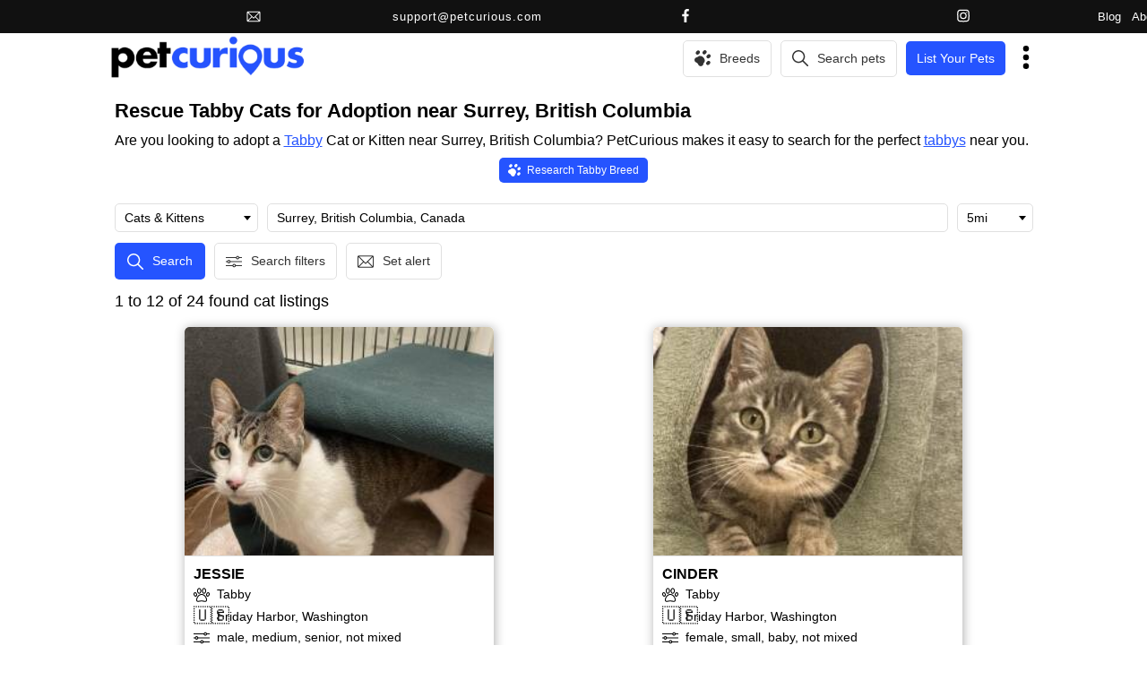

--- FILE ---
content_type: text/html; charset=UTF-8
request_url: https://www.petcurious.com/cats-for-adoption/tabby/surrey--british-columbia--canada/
body_size: 20162
content:





<!DOCTYPE html>
<html lang="en" id="petcurious" xmlns:fb="http://ogp.me/ns/fb#">
<head>

  <meta charset="utf-8" />
  <meta content='IE=edge,chrome=1' http-equiv='X-UA-Compatible'>
  <meta name="description" content="Rescue Tabby Cats for Adoption near Surrey, British Columbia. Adopt a cat through PetCurious." />
  <meta name="viewport" content="width=device-width, initial-scale=1, maximum-scale=5" />
  <meta name="google" content="notranslate" />


  <!-- VERIFICATION METAS -->
  <meta name="facebook-domain-verification" content="n88gsigreqptxvaxc0kqmxsts26evt" />


  <!-- FONTS -->
  <!-- TODO this should be included in CSS -->
	<!--
  <link rel="preconnect" href="https://fonts.googleapis.com">
  <link rel="preconnect" href="https://fonts.gstatic.com" crossorigin>
  <link rel="preconnect" href="https://fonts.googleapis.com/css2?family=Patua+One&display=swap" rel="stylesheet">
	-->



  <link href='/favicon2.ico' rel='shortcut icon' type='image/vnd.microsoft.icon' />
  <link href='/images/svg/all.svg?v=2.0.909' type='image/svg+xml' />


  <title>Rescue Tabby Cats for Adoption near Surrey, British Columbia | PetCurious</title>


               <meta name='category' content='listing_search' />
                  <meta property='og:url' content='https://www.petcurious.com/cats-for-adoption/tabby/surrey--british-columbia--canada/' />
            <meta property='og:description' content='Rescue Tabby Cats for Adoption near Surrey, British Columbia. Adopt a cat through PetCurious.' />
            <meta property='og:title' content='Rescue Tabby Cats for Adoption near Surrey, British Columbia | PetCurious' />
            <meta property='og:type' content='website' />
            <meta property='og:site_name' content='PetCurious' />
            <meta property='fb:app_id' content='1095086050596196' />
            <meta property='og:image' content='https://d308toqq2zpasi.cloudfront.net/images/pet_listings/cat/8/69/f1/id_17120573/145991/tabby-cat-for-adoption_medium.jpeg' />
          <meta property='fb:app_id' content='1095086050596196' />
  <script type="application/ld+json">{
    "@context": "http://schema.org",
    "@type": "ItemList",
    "url": "https://www.petcurious.com/cat-breeds/",
    "name": "Cat Breeds Guide: Discover Popular & Rare Cat Breeds | PetCurious",
    "itemListElement": [
        {
            "@type": "ListItem",
            "position": 1,
            "item": {
                "@context": "http://schema.org",
                "@type": "Breed",
                "name": "tabby",
                "description": "The tabby cat is known for its distinctive coat pattern and friendly demeanor, making it a popular choice for households worldwide.",
                "url": "https://www.petcurious.com/cat-breeds/tabby/"
            }
        }
    ]
}</script>
<script type="application/ld+json">{
    "@context": "http://schema.org",
    "@type": "ItemList",
    "url": "https://www.petcurious.com/pet-blog/",
    "name": "Pet Blog and article for your animal needs | PetCurious",
    "itemListElement": [
        {
            "@type": "ListItem",
            "position": 1,
            "item": {
                "@context": "http://schema.org",
                "@type": "BlogPosting",
                "headline": "Buckle Up, Buddy! Car Safety for Dogs",
                "description": "Keep your dog safe on the road with these updated car safety tips. Learn why pet seat belts matter, what the laws say, and the best harnesses and crates for travel.",
                "url": "https://www.petcurious.com/dog-blog/buckle-up-buddy-car-safety-for-dogs/3,BL/",
                "publisher": [
                    {
                        "@type": "Organization",
                        "@id": "https://www.petcurious.com",
                        "name": "PetCurious",
                        "logo": {
                            "url": "https://www.petcurious.com/images/new/petcurious_logo_transparent_resized2.png"
                        }
                    }
                ],
                "images": [
                    "https://d308toqq2zpasi.cloudfront.net/images/blog_images/29/c9284d6075e9e46a/large.jpg",
                    "https://d308toqq2zpasi.cloudfront.net/images/blog_images/29/fe896e14cf194064/large.jpg",
                    "https://d308toqq2zpasi.cloudfront.net/images/blog_images/29/3355e045682a7404/large.jpg"
                ],
                "articleBody": "Why Dogs Need Seat Belts Too"
            }
        },
        {
            "@type": "ListItem",
            "position": 2,
            "item": {
                "@context": "http://schema.org",
                "@type": "BlogPosting",
                "headline": "How to Keep Your Dog Fit Indoors: 3 Fun Games for Every Breed",
                "description": "Keep your dog active and entertained indoors with these 3 fun and easy games. Perfect for rainy days or when outdoor exercise isn't an option, these activities will help your pup stay fit and happy.",
                "url": "https://www.petcurious.com/dog-blog/how-to-keep-your-dog-fit-indoors-3-fun-games-for-every-breed/2,BL/",
                "publisher": [
                    {
                        "@type": "Organization",
                        "@id": "https://www.petcurious.com",
                        "name": "PetCurious",
                        "logo": {
                            "url": "https://www.petcurious.com/images/new/petcurious_logo_transparent_resized2.png"
                        }
                    }
                ],
                "images": [
                    "https://d308toqq2zpasi.cloudfront.net/images/blog_images/28/a6384eafcd4cf742/large.jpg",
                    "https://d308toqq2zpasi.cloudfront.net/images/blog_images/28/5b1f3c8a9a146188/large.jpg",
                    "https://d308toqq2zpasi.cloudfront.net/images/blog_images/28/790db732917975e7/large.jpg"
                ],
                "articleBody": "There are many differing opinions on dog care out there. But one concept that is universally accepted is that dogs need some form of daily exercise to be happy and healthy. Ideally, your dog should have at least a half hour of outdoor play, not including his typical walk around the block. But realistically, you can\u2019t always drop what you are doing and make a trip to the park, or you don\u2019t have a fenced in yard or the weather won\u2019t allow for your dog\u2019s daily exercise needs."
            }
        },
        {
            "@type": "ListItem",
            "position": 3,
            "item": {
                "@context": "http://schema.org",
                "@type": "BlogPosting",
                "headline": "The Price of Dog Ownership from PetCurious",
                "description": "Thinking of getting a dog? This article breaks down the true cost of dog ownership, from adoption fees and vet bills to food, toys, and more. Discover the financial commitment of being a responsible pet parent.",
                "url": "https://www.petcurious.com/dog-blog/the-price-of-dog-ownership/1,BL/",
                "publisher": [
                    {
                        "@type": "Organization",
                        "@id": "https://www.petcurious.com",
                        "name": "PetCurious",
                        "logo": {
                            "url": "https://www.petcurious.com/images/new/petcurious_logo_transparent_resized2.png"
                        }
                    }
                ],
                "images": [
                    "https://d308toqq2zpasi.cloudfront.net/images/blog_images/27/e8e1688b86ea2de2/large.jpg",
                    "https://d308toqq2zpasi.cloudfront.net/images/blog_images/27/8d9eaac3c6a79444/large.jpg",
                    "https://d308toqq2zpasi.cloudfront.net/images/blog_images/27/da919ae9188a820e/large.jpg",
                    "https://d308toqq2zpasi.cloudfront.net/images/blog_images/27/4bd2c297bf7a8884/large.jpg",
                    "https://d308toqq2zpasi.cloudfront.net/images/blog_images/27/85532e36804488f8/large.jpg"
                ],
                "articleBody": "It's easy to get excited about the fun moments before becoming a dog owner\u2014couch snuggles, morning walks, and those irresistible wagging tails. They\u2019re a \u201cman\u2019s best friend\u201d for a reason! But dog ownership also comes with a commitment that goes deeper than most people realize. Pet care requires time, energy, effort, and of course, money."
            }
        },
        {
            "@type": "ListItem",
            "position": 4,
            "item": {
                "@context": "http://schema.org",
                "@type": "BlogPosting",
                "headline": "What to do When you Lose Your pet",
                "description": "Your pet is missing? Don't panic! PetCurious provides a step-by-step guide to help you find your lost furry friend. From searching your home and neighborhood to leveraging technology and community resources, we've got you covered. Increase your chances of a happy reunion with our expert tips and advice.",
                "url": "https://www.petcurious.com/pet-blog/what-to-do-when-you-lose-your-pet/0,BL/",
                "publisher": [
                    {
                        "@type": "Organization",
                        "@id": "https://www.petcurious.com",
                        "name": "PetCurious",
                        "logo": {
                            "url": "https://www.petcurious.com/images/new/petcurious_logo_transparent_resized2.png"
                        }
                    }
                ],
                "images": [
                    "https://d308toqq2zpasi.cloudfront.net/images/blog_images/26/38e5c0d490eb81e7/large.jpg",
                    "https://d308toqq2zpasi.cloudfront.net/images/blog_images/26/8562c3fb91ea3438/large.jpg",
                    "https://d308toqq2zpasi.cloudfront.net/images/blog_images/26/ff6452a3d7bf0f32/large.jpg",
                    "https://d308toqq2zpasi.cloudfront.net/images/blog_images/26/28b4e86a76a77ae4/large.jpg"
                ],
                "articleBody": "Imagine taking a walk with your four-legged friend only to have them run loose. Or what\u2019s worse, coming home to them not around. Nobody wants to lose their pet- it\u2019s an incredibly emotional and distressing experience. "
            }
        },
        {
            "@type": "ListItem",
            "position": 5,
            "item": {
                "@context": "http://schema.org",
                "@type": "BlogPosting",
                "headline": "How to Help a Dog Overcome Separation Anxiety",
                "description": "Separation anxiety in dogs isn\u2019t easy\u2014 both for them and for you. Seeing your furry friend stressed out whenever you leave the house is heartbreaking. But don\u2019t worry, there are ways to help your dog feel more comfortable when you're not around. Here are a few ways you can prepare your dog for times when you won\u2019t be around\u2014may it be a day of work or perhaps a long vacation. ",
                "url": "https://www.petcurious.com/dog-blog/how-to-help-a-dog-overcome-separation-anxiety/z,BL/",
                "publisher": [
                    {
                        "@type": "Organization",
                        "@id": "https://www.petcurious.com",
                        "name": "PetCurious",
                        "logo": {
                            "url": "https://www.petcurious.com/images/new/petcurious_logo_transparent_resized2.png"
                        }
                    }
                ],
                "images": [
                    "https://d308toqq2zpasi.cloudfront.net/images/blog_images/25/ec181e7fe8406e8b/large.jpg",
                    "https://d308toqq2zpasi.cloudfront.net/images/blog_images/25/b29c34134f09e2d0/large.jpg",
                    "https://d308toqq2zpasi.cloudfront.net/images/blog_images/25/1bd10b65f69f9743/large.jpg"
                ],
                "articleBody": "What Does Separation Anxiety In Dogs Look Like?"
            }
        },
        {
            "@type": "ListItem",
            "position": 6,
            "item": {
                "@context": "http://schema.org",
                "@type": "BlogPosting",
                "headline": "How Can I Keep Outdoor Cats Warm in Winter?",
                "description": "Learn how to keep outdoor cats warm during winter with practical tips and insights for cat owners. Ensure your feline friends lead happy lives in colder weather.",
                "url": "https://www.petcurious.com/cat-blog/how-can-i-keep-outdoor-cats-warm-in-winter/y,BL/",
                "publisher": [
                    {
                        "@type": "Organization",
                        "@id": "https://www.petcurious.com",
                        "name": "PetCurious",
                        "logo": {
                            "url": "https://www.petcurious.com/images/new/petcurious_logo_transparent_resized2.png"
                        }
                    }
                ],
                "images": [
                    "https://d308toqq2zpasi.cloudfront.net/images/blog_images/24/565d54638e84b404/large.jpg",
                    "https://d308toqq2zpasi.cloudfront.net/images/blog_images/24/ea93df9a8dce2b1e/large.jpg",
                    "https://d308toqq2zpasi.cloudfront.net/images/blog_images/24/513495d3f76988e3/large.jpg"
                ],
                "articleBody": "In cold areas, cat owners worry about their outdoor cats in winter. When it gets colder in the northern hemisphere during winter, the days are shorter and the cold becomes a big problem."
            }
        }
    ]
}</script>
<script type="application/ld+json">{
    "@context": "http://schema.org",
    "@type": "ItemList",
    "url": "https://www.petcurious.com/cats-for-adoption/tabby/surrey--british-columbia--canada/?page=1&lat=49.10443115&lng=-122.80109406",
    "name": "Rescue Tabby Cats for Adoption near Surrey, British Columbia | PetCurious",
    "itemListElement": [
        {
            "@type": "ListItem",
            "position": 1,
            "item": {
                "@context": "http://schema.org",
                "@type": "cat",
                "additionalType": "Animal",
                "description": "Say hi to Jessie! He is an affectionate and loving tabby. He loves his food and treats, and cuddling with...",
                "gender": "male",
                "breed": [
                    "tabby"
                ],
                "image": "https://d308toqq2zpasi.cloudfront.net/images/pet_listings/cat/8/69/f1/id_17120573/145991/tabby-cat-for-adoption_large.jpeg",
                "name": "Jessie",
                "potentialAction": "adoption",
                "url": "https://www.petcurious.com/cats-for-adoption/tabby/friday-harbor--washington--united-states/jessie/rQPjb,a/"
            }
        },
        {
            "@type": "ListItem",
            "position": 2,
            "item": {
                "@context": "http://schema.org",
                "@type": "cat",
                "additionalType": "Animal",
                "description": "More info coming soon!\n\nIf you are interested in adopting any of the cats at APS-FH, come by the shelter...",
                "gender": "female",
                "breed": [
                    "tabby"
                ],
                "image": "https://d308toqq2zpasi.cloudfront.net/images/pet_listings/cat/7/75/ee/id_17120428/b75cfe/tabby-cat-for-adoption_large.jpeg",
                "name": "Cinder",
                "potentialAction": "adoption",
                "url": "https://www.petcurious.com/cats-for-adoption/tabby/friday-harbor--washington--united-states/cinder/WNPjb,a/"
            }
        },
        {
            "@type": "ListItem",
            "position": 3,
            "item": {
                "@context": "http://schema.org",
                "@type": "cat",
                "additionalType": "Animal",
                "description": "Meet Morello, an incredibly handsome and charming 5 year old boy with a heart as soft as his purrs. He...",
                "gender": "male",
                "breed": [
                    "tabby"
                ],
                "image": "https://d308toqq2zpasi.cloudfront.net/images/pet_listings/cat/e/c9/f1/id_17105803/052595/tabby-cat-for-adoption_large.jpeg",
                "name": "Morello",
                "potentialAction": "adoption",
                "url": "https://www.petcurious.com/cats-for-adoption/tabby/maple-ridge--british-columbia--canada/morello/daMjb,a/"
            }
        },
        {
            "@type": "ListItem",
            "position": 4,
            "item": {
                "@context": "http://schema.org",
                "@type": "cat",
                "additionalType": "Animal",
                "description": "Get ready for a double dose of mischief, fun and love with Plankton and Wazowski! These little cuties are only...",
                "gender": "male",
                "breed": [
                    "tabby"
                ],
                "image": "https://d308toqq2zpasi.cloudfront.net/images/pet_listings/cat/8/a9/84/id_17098250/d13d40/tabby-cat-for-adoption_large.jpeg",
                "name": "Plankton & Wazowski (Bonded Siblings)",
                "potentialAction": "adoption",
                "url": "https://www.petcurious.com/cats-for-adoption/tabby/maple-ridge--british-columbia--canada/plankton-wazowski-bonded-siblings/ocKjb,a/"
            }
        },
        {
            "@type": "ListItem",
            "position": 5,
            "item": {
                "@context": "http://schema.org",
                "@type": "cat",
                "additionalType": "Animal",
                "description": "Carina\nEst DOB: 6.15.25\nSex: Female\n\nCarina is a beautiful stunning girl! She came with her five orphan siblings and...",
                "gender": "female",
                "breed": [
                    "tabby"
                ],
                "image": "https://d308toqq2zpasi.cloudfront.net/images/pet_listings/cat/2/0f/79/id_17090801/b304a2/tabby-cat-for-adoption_large.jpeg",
                "name": "Carina",
                "potentialAction": "adoption",
                "url": "https://www.petcurious.com/cats-for-adoption/tabby/burnaby--british-columbia--canada/carina/fgIjb,a/"
            }
        },
        {
            "@type": "ListItem",
            "position": 6,
            "item": {
                "@context": "http://schema.org",
                "@type": "cat",
                "additionalType": "Animal",
                "description": "***Please read profile in its entirety. If the profile is visible we are still accepting applications at the link in...",
                "gender": "female",
                "breed": [
                    "tabby"
                ],
                "image": "https://d308toqq2zpasi.cloudfront.net/images/pet_listings/cat/1/f3/55/id_17081541/bc6025/tabby-cat-for-adoption_large.jpeg",
                "name": "Emery",
                "potentialAction": "adoption",
                "url": "https://www.petcurious.com/cats-for-adoption/tabby/vancouver--british-columbia--canada/emery/JGFjb,a/"
            }
        },
        {
            "@type": "ListItem",
            "position": 7,
            "item": {
                "@context": "http://schema.org",
                "@type": "cat",
                "additionalType": "Animal",
                "description": "McClure is the sweetest boy with a heart of gold. He was discovered by a compassionate Samaritan who found him...",
                "gender": "male",
                "breed": [
                    "tabby"
                ],
                "image": "https://d308toqq2zpasi.cloudfront.net/images/pet_listings/cat/3/3a/d4/id_17049946/db704c/tabby-cat-for-adoption_large.jpeg",
                "name": "McClure (Bonded With Hopcott)",
                "potentialAction": "adoption",
                "url": "https://www.petcurious.com/cats-for-adoption/tabby/maple-ridge--british-columbia--canada/mcclure-bonded-with-hopcott/i37jb,a/"
            }
        },
        {
            "@type": "ListItem",
            "position": 8,
            "item": {
                "@context": "http://schema.org",
                "@type": "cat",
                "additionalType": "Animal",
                "description": "Big Mac\nEst DOB: 5.25.25\nSex: Male\n\nBig Mac may act shy at first, but once he is familiar with...",
                "gender": "male",
                "breed": [
                    "tabby"
                ],
                "image": "https://d308toqq2zpasi.cloudfront.net/images/pet_listings/cat/e/83/31/id_17045987/b1f255/tabby-cat-for-adoption_large.jpeg",
                "name": "Big Mac",
                "potentialAction": "adoption",
                "url": "https://www.petcurious.com/cats-for-adoption/tabby/burnaby--british-columbia--canada/big-mac/r16jb,a/"
            }
        },
        {
            "@type": "ListItem",
            "position": 9,
            "item": {
                "@context": "http://schema.org",
                "@type": "cat",
                "additionalType": "Animal",
                "description": "Vassar\nEst DOB: 4.23.25\nSex: Male\n\nHi my name is Vassar! I\u2019m named after the street I was found on!...",
                "gender": "male",
                "breed": [
                    "tabby"
                ],
                "image": "https://d308toqq2zpasi.cloudfront.net/images/pet_listings/cat/a/4c/d0/id_17045956/da8f67/tabby-cat-for-adoption_large.jpeg",
                "name": "Vassar",
                "potentialAction": "adoption",
                "url": "https://www.petcurious.com/cats-for-adoption/tabby/burnaby--british-columbia--canada/vassar/M06jb,a/"
            }
        },
        {
            "@type": "ListItem",
            "position": 10,
            "item": {
                "@context": "http://schema.org",
                "@type": "cat",
                "additionalType": "Animal",
                "description": "***Please read profile in its entirety. If the profile is visible we are still accepting applications at the link in...",
                "gender": "male",
                "breed": [
                    "tabby"
                ],
                "image": "https://d308toqq2zpasi.cloudfront.net/images/pet_listings/cat/a/72/e3/id_17007806/19d961/tabby-cat-for-adoption_large.jpeg",
                "name": "Popcorn McSniff",
                "potentialAction": "adoption",
                "url": "https://www.petcurious.com/cats-for-adoption/tabby/vancouver--british-columbia--canada/popcorn-mcsniff/25wjb,a/"
            }
        },
        {
            "@type": "ListItem",
            "position": 11,
            "item": {
                "@context": "http://schema.org",
                "@type": "cat",
                "additionalType": "Animal",
                "description": "Sage\nEst DOB: 4.8.25\nSex: Female\n\nHello, this is Sage. Sage is a beautiful, shy girl who takes a bit...",
                "gender": "female",
                "breed": [
                    "tabby"
                ],
                "image": "https://d308toqq2zpasi.cloudfront.net/images/pet_listings/cat/4/9a/79/id_16958886/d4a932/tabby-cat-for-adoption_large.jpeg",
                "name": "Sage",
                "potentialAction": "adoption",
                "url": "https://www.petcurious.com/cats-for-adoption/tabby/burnaby--british-columbia--canada/sage/0Mjjb,a/"
            }
        },
        {
            "@type": "ListItem",
            "position": 12,
            "item": {
                "@context": "http://schema.org",
                "@type": "cat",
                "additionalType": "Animal",
                "description": "Hi, I\u2019m a laid-back kitty who loves the finer things in life; long naps, luxurious self-grooming sessions, and catching up...",
                "gender": "male",
                "breed": [
                    "tabby"
                ],
                "image": "https://d308toqq2zpasi.cloudfront.net/images/pet_listings/cat/0/33/be/id_16945500/99dd11/tabby-cat-for-adoption_large.jpeg",
                "name": "Diego",
                "potentialAction": "adoption",
                "url": "https://www.petcurious.com/cats-for-adoption/tabby/burnaby--british-columbia--canada/diego/6sgjb,a/"
            }
        }
    ]
}</script>





  <link rel='canonical' href='https://www.petcurious.com/cats-for-adoption/tabby/surrey--british-columbia--canada/' />
<meta name="robots" content="noindex, follow">



  <!-- CSS -->
  <style>
  .pc_card_container_small {
display:grid;
grid-template-columns: repeat(auto-fit, minmax(150px,1fr));
grid-row-gap: 15px;
grid-column-gap: 15px;
justify-items:center;
}

.pc_card_small {
width:150px;
}

.pc_card_small .img_container img{
width:150px;
height:125;
aspect-ratio:1.2;
object-fit:cover;
}

.pc_card_container_medium {
display:grid;
grid-template-columns: repeat(auto-fit, minmax(300px,1fr));
grid-row-gap: 20px;
grid-column-gap: 20px;
justify-items:center;
}

.pc_card_medium {
width:300px;
}

.pc_card_medium .img_container img{
width:300px;
height:250;
aspect-ratio:1.2;
object-fit:cover;
}

.pc_card_container_large {
display:grid;
grid-template-columns: repeat(1,1fr);
grid-row-gap: 20px;
grid-column-gap: 20px;
}

.pc_card_large {
width:100%;
}

.pc_card_large .img_container img{
width:100%;
height:250;
aspect-ratio:1.2;
object-fit:cover;
}

  </style>
  <noscript><link href="/css/new/master.css?cb=2.0.909" rel="stylesheet" type="text/css" /></noscript>
  <link href="/css/new/master.css?cb=2.0.909" rel="stylesheet" as="style" onload="this.rel='stylesheet'">


      <link  rel="stylesheet" href="https://cdn.jsdelivr.net/npm/intl-tel-input@19.2.15/build/css/intlTelInput.css">
    <!-- 
    <link rel="stylesheet" href="https://cdnjs.cloudflare.com/ajax/libs/intl-tel-input/17.0.8/css/intlTelInput.css" />
		<noscript><link href="/css/new/intlTelInput.css?cb=2.0.909" rel="stylesheet" type="text/css" /></noscript>
    <link href="/css/new/intlTelInput.css?cb=2.0.909" rel="preload" as="style" onload="this.rel='stylesheet'">
    -->
  




  <!-- ------------- -->
  <!-- JS -->
  <!-- ------------- -->
  <script defer type='module' src="/js/jquery-3.5.1.min.js?cb=2.0.909">
    window.$ = $;
  </script>
  <script defer src='/js/modules/tools.js?v=2.0.909'></script>
  <script defer src='/js/modules/promises.js?v=2.0.909' ></script>



      <script defer rel="preconnect" src="https://maps.googleapis.com/maps/api/js?v=3&key=AIzaSyAZ8F_9zMgajbEmYkfDO-lK2BlhExT437U&libraries=places&callback=initialize_gp" ></script>
      <script>window.phone_loaded = false;</script>
    <script defer src="https://cdn.jsdelivr.net/npm/intl-tel-input@19.2.15/build/js/intlTelInput.min.js"></script>
    <script defer onload='phone_loaded=true;' src="https://cdn.jsdelivr.net/npm/intl-tel-input@19.2.15/build/js/utils.js"></script>
    <!--
    <script defer src="https://cdnjs.cloudflare.com/ajax/libs/intl-tel-input/17.0.8/js/intlTelInput.min.js"></script>
    <script defer src="/js/intlTelInput.min.js?cb=2.0.909"></script>
    -->
  


              <script async src="https://securepubads.g.doubleclick.net/tag/js/gpt.js"></script>
          <script>
            window.googletag = window.googletag || {cmd: []};
            var anchorSlot;
            googletag.cmd.push(function() {
                anchorSlot = googletag.defineOutOfPageSlot(
                  '21849154601,21772783365/Ad.Plus-Anchor-Small', googletag.enums.OutOfPageFormat.BOTTOM_ANCHOR
                );
                anchorSlot.addService(googletag.pubads());
                googletag.pubads().enableSingleRequest();
                googletag.enableServices();
            });
          </script>
                    <script async src="https://securepubads.g.doubleclick.net/tag/js/gpt.js"></script>
          <script>   window.googletag = window.googletag || {cmd: []};
            googletag.cmd.push(function() {
              var interstitialSlot = googletag.defineOutOfPageSlot('/21849154601,21772783365/Ad.Plus-Interstitial', googletag.enums.OutOfPageFormat.INTERSTITIAL);
              if (interstitialSlot) interstitialSlot.addService(googletag.pubads());
              googletag.pubads().enableSingleRequest();
              googletag.enableServices();   googletag.display(interstitialSlot);
            });
          </script>
        
   <script>
      ga_content_group = 'listing_search';
   </script>



  <!-- STRIPE -->
    <script defer rel="preconnect" src="https://js.stripe.com/v3/"></script>
    <!-- ------------- -->
  <!-- ------------- -->



</head>


<body>



    <div id='top_header_container'>
      <div id='top_header'>
        <div id='contact_section'>
          <a id='email_contact' title='Email PetCurious support' href='mailto:support@petcurious.com'>  <svg class='' >
    <use xlink:href='/images/svg/all.svg?v=2.0.909#email_outline'></use>
  </svg>
 &nbsp;<span>support@petcurious.com</span></a>
          <a class='social' target='_blank' title='PetCurious Facebook page and account' href='https://www.facebook.com/petcurious'>  <svg class='' >
    <use xlink:href='/images/svg/all.svg?v=2.0.909#facebook_solid'></use>
  </svg>
</a>
          <a class='social' target='_blank' title='PetCurious Instagram page and account 'href='https://www.instagram.com/petcurious'>  <svg class='' >
    <use xlink:href='/images/svg/all.svg?v=2.0.909#instagram_outline2'></use>
  </svg>
</a>
        </div>

        <div id='links_section'>
          <a class='plink' title='Pet & Animal Blog | PetCurious' href='/pet-blog/' >Blog</a>
          <a class='plink' title='About Us | PetCurious' href='/about-contact/' >About</a>
                      <a class='plink' title='Register with us | PetCurious' href='/create-account/' >Sign up</a>
            <a class='plink' title='Login | PetCurious' href='/login/' >Log in</a>
                    
        </div>
      </div>

  </div>


  <div id='header_container'>

    <div id='header_data' class='pc_container_medium'>

      <div id='header2_big'>
        <div class='logo'>
           <a href='https://www.petcurious.com' title='Search cats, dogs and other animals for adoption from shelters, rescues and other organizations | PetCurious' >
              <img src='/images/new/petcurious_logo_transparent_resized2.png'  alt='Search cats, dogs and other animals for adoption from shelters, rescues and other organizations | PetCurious' />
           </a>
        </div>

        <div class='right'>
          <div style='position:relative;'>
                        <a href='' title='Visit our Ultimate Animal Breeds Guide for detailed information on all animal breeds' class='search_small breed_links'>  <svg class='' >
    <use xlink:href='/images/svg/all.svg?v=2.0.909#paw_solid'></use>
  </svg>
</a>
						  <a href=''  title='Visit our Ultimate Animal Breeds Guide for detailed information on all animal breeds'  class='search_large breed_links pc_svg_button_white normal'   >

    <div class='svg'><svg><use xlink:href='/images/svg/all.svg?v=2.0.909#paw_solid'></use></svg></div> <div class='m'><div>Breeds</div></div>  </a>

            <div id='breed_links'> <!-- {{{ -->
                <a href='https://www.petcurious.com/dog-breeds/'  title='Visit our Ultimate Dog Breeds Guide for detailed information on all dog breeds'  class=' normal'   >

    <div class='svg'><svg><use xlink:href='/images/svg/all.svg?v=2.0.909#dog_solid'></use></svg></div> <div class='m'><div>Dog breeds</div></div>  </a>
  <a href='https://www.petcurious.com/cat-breeds/'  title='Visit our Ultimate Cat Breeds Guide for detailed information on all cat breeds'  class=' normal'   >

    <div class='svg'><svg><use xlink:href='/images/svg/all.svg?v=2.0.909#cat_solid'></use></svg></div> <div class='m'><div>Cat breeds</div></div>  </a>
  <a href='https://www.petcurious.com/horse-breeds/'  title='Visit our Ultimate Horse Breeds Guide for detailed information on all horse breeds'  class=' normal'   >

    <div class='svg'><svg><use xlink:href='/images/svg/all.svg?v=2.0.909#horse_solid'></use></svg></div> <div class='m'><div>Horse breeds</div></div>  </a>
  <a href='https://www.petcurious.com/rabbit-breeds/'  title='Visit our Ultimate Rabbit Breeds Guide for detailed information on all rabbit breeds'  class=' normal'   >

    <div class='svg'><svg><use xlink:href='/images/svg/all.svg?v=2.0.909#rabbit_solid'></use></svg></div> <div class='m'><div>Rabbit breeds</div></div>  </a>
  <a href='https://www.petcurious.com/bird-breeds/'  title='Visit our Ultimate Bird Breeds Guide for detailed information on all bird breeds'  class=' normal'   >

    <div class='svg'><svg><use xlink:href='/images/svg/all.svg?v=2.0.909#bird_solid'></use></svg></div> <div class='m'><div>Bird breeds</div></div>  </a>
            </div> <!-- }}} -->

          </div>

          <div style='position:relative;'>
                        <a href='' title='Find dogs, cats and all animals for sale, adoption, rescue, foster or surrender' class='search_small animal_links'>  <svg class='' >
    <use xlink:href='/images/svg/all.svg?v=2.0.909#search_outline'></use>
  </svg>
</a>
						  <a href='/all-animals/'  title='Find dogs, cats and all animals for sale, adoption, rescue, foster or surrender'  class='search_large animal_links pc_svg_button_white normal'   >

    <div class='svg'><svg><use xlink:href='/images/svg/all.svg?v=2.0.909#search_outline'></use></svg></div> <div class='m'><div>Search pets</div></div>  </a>

            <div id='animal_links'> <!-- {{{ -->
                <a href='https://www.petcurious.com/dogs-for-adoption/'  title='Rescue Dogs for Adoption. Search for local dogs'  class=' normal'   >

    <div class='svg'><svg><use xlink:href='/images/svg/all.svg?v=2.0.909#dog_solid'></use></svg></div> <div class='m'><div>Dogs For Adoption</div></div>  </a>
  <a href='https://www.petcurious.com/dogs-for-sale/'  title='Dogs for Sale. Search for local dogs'  class=' normal'   >

    <div class='svg'><svg><use xlink:href='/images/svg/all.svg?v=2.0.909#dog_solid'></use></svg></div> <div class='m'><div>Dogs For Sale</div></div>  </a>
  <a href='https://www.petcurious.com/cats-for-adoption/'  title='Rescue Cats for Adoption. Search for local cats'  class=' normal'   >

    <div class='svg'><svg><use xlink:href='/images/svg/all.svg?v=2.0.909#cat_solid'></use></svg></div> <div class='m'><div>Cats For Adoption</div></div>  </a>
  <a href='https://www.petcurious.com/cats-for-sale/'  title='Cats for Sale. Search for local cats'  class=' normal'   >

    <div class='svg'><svg><use xlink:href='/images/svg/all.svg?v=2.0.909#cat_solid'></use></svg></div> <div class='m'><div>Cats For Sale</div></div>  </a>
  <a href='https://www.petcurious.com/horses-for-adoption/'  title='Rescue Horses for Adoption. Search for local horses'  class=' normal'   >

    <div class='svg'><svg><use xlink:href='/images/svg/all.svg?v=2.0.909#horse_solid'></use></svg></div> <div class='m'><div>Horses For Adoption</div></div>  </a>
  <a href='https://www.petcurious.com/horses-for-sale/'  title='Horses for Sale. Search for local horses'  class=' normal'   >

    <div class='svg'><svg><use xlink:href='/images/svg/all.svg?v=2.0.909#horse_solid'></use></svg></div> <div class='m'><div>Horses For Sale</div></div>  </a>
  <a href='https://www.petcurious.com/rabbits-for-adoption/'  title='Rescue Rabbits for Adoption. Search for local rabbits'  class=' normal'   >

    <div class='svg'><svg><use xlink:href='/images/svg/all.svg?v=2.0.909#rabbit_solid'></use></svg></div> <div class='m'><div>Rabbits For Adoption</div></div>  </a>
  <a href='https://www.petcurious.com/rabbits-for-sale/'  title='Rabbits for Sale. Search for local rabbits'  class=' normal'   >

    <div class='svg'><svg><use xlink:href='/images/svg/all.svg?v=2.0.909#rabbit_solid'></use></svg></div> <div class='m'><div>Rabbits For Sale</div></div>  </a>
  <a href='https://www.petcurious.com/birds-for-adoption/'  title='Rescue Birds for Adoption. Search for local birds'  class=' normal'   >

    <div class='svg'><svg><use xlink:href='/images/svg/all.svg?v=2.0.909#bird_solid'></use></svg></div> <div class='m'><div>Birds For Adoption</div></div>  </a>
  <a href='https://www.petcurious.com/birds-for-sale/'  title='Birds for Sale. Search for local birds'  class=' normal'   >

    <div class='svg'><svg><use xlink:href='/images/svg/all.svg?v=2.0.909#bird_solid'></use></svg></div> <div class='m'><div>Birds For Sale</div></div>  </a>
            </div> <!-- }}} -->


          </div>
          <div>
            <a id='list_large' class='listings' title='List your pets for sale, adoption, foster, rehome or surrender' href='/list-your-pets/'>List Your Pets</a>
            <a id='list_medium' class='listings' title='List your pets for sale, adoption, foster, rehome or surrender' href='/list-your-pets/'>List Pets</a>
            <a id='list_small' class='listings' title='List your pets for sale, adoption, foster, rehome or surrender' href='/list-your-pets/'>List</a>
          </div>
          <div style='position:relative;'>
              <svg class='menu_link' >
    <use xlink:href='/images/svg/all.svg?v=2.0.909#menu_ellipsis_solid'></use>
  </svg>

               <div id='my_links' class='pc_shadow '>  <!-- {{{ -->
                  <div>
                    <a href='/animal-shelters-and-rescues/'  title='Find animal shelters and rescues'  class=' normal'   >

    <div class='svg'><svg><use xlink:href='/images/svg/all.svg?v=2.0.909#building_outline'></use></svg></div> <div class='m'><div>Shelters / Rescues</div></div>  </a>
                  </div>


                  <div>
                    <a href='/pet-blog/'  title='Pet Blog. Articles about dogs, cats and all other animals'  class=' normal'   >

    <div class='svg'><svg><use xlink:href='/images/svg/all.svg?v=2.0.909#pencil'></use></svg></div> <div class='m'><div>Pet Blog</div></div>  </a>
                  </div>


                  <div>
                    <a href='/about-contact/'  title='Contact Us'  class=' normal'   >

    <div class='svg'><svg><use xlink:href='/images/svg/all.svg?v=2.0.909#email_outline'></use></svg></div> <div class='m'><div>Contact Us</div></div>  </a>
                  </div>


                  <div>
                    <a href='/pet-fraud-and-scam-warnings/'  title='Pet Fraud & Scam Warnings'  class=' normal'   >

    <div class='svg'><svg><use xlink:href='/images/svg/all.svg?v=2.0.909#warning'></use></svg></div> <div class='m'><div>Pet Frauds & Scams</div></div>  </a>
                  </div>

                                    <div>
                    <a href='/create-account/'  title='Create PetCurious Account'  class=' normal'   >

    <div class='svg'><svg><use xlink:href='/images/svg/all.svg?v=2.0.909#create_account'></use></svg></div> <div class='m'><div>Create Account</div></div>  </a>
                  </div>


                  <div>
                    <a href='/login/'  title='Login to PetCurious'  class=' normal'   >

    <div class='svg'><svg><use xlink:href='/images/svg/all.svg?v=2.0.909#login_outline'></use></svg></div> <div class='m'><div>Login</div></div>  </a>
                  </div>
                  

                  

                  

                                 </div> <!-- }}} -->

          </div>
        </div>
      </div>






      </div>  <!-- end header_data -->


      <!--
      <div id='second_header'>

          <a href='/pet-blog/'  title='Pet Blog - Blogs about all kinds of animals | PetCurious'  class='pc_svg_button_white_small pc_center normal'   >

    <div class='svg'><svg><use xlink:href='/images/svg/all.svg?v=2.0.909#pencil'></use></svg></div> <div class='m'><div>Read our Pet Blog!</div></div>  </a>
      </div>
      -->
  </div> <!-- end header_container -->

<!--
  <div id='header_row1_container'>
    <div class='row'>
      <a href='/dog-adoption-cost-calculator/' title='Dog Adoption Cost Calculator'>Dog Adoption Cost Calculator</a>
    </div>
  </div>
        -->
  


  <!-- HEADER AD -->
  



<div id='da_wrapper' class='main_layout_wrapper pc_container_medium'>

  <div id='listing_search_container' class='pc_search_container'>  <!--  SEARCH CONTAINER {{{ -->

    <div id='listing_search_form_container' class='pc_search_form_container'>


      
      <!-- **************** -->
      <!-- h1: -->
      <!-- **************** -->
      <h1 class='new'>Rescue Tabby Cats for Adoption near Surrey, British Columbia</h1>


            <!-- **************** -->
      <!-- **************** -->



      <!-- **************** -->
      <!-- p: first sections -->
      <!-- **************** -->
      <div class='first_section'>
                <h2 class='first_sentence'>Are you looking to adopt a <a href="https://www.petcurious.com/cat-breeds/tabby/" title="Tabby Breed">Tabby</a> Cat or Kitten near Surrey, British Columbia? PetCurious makes it easy to search for the perfect <a href="https://www.petcurious.com/cat-breeds/tabby/" title="Tabby Breed">tabbys</a> near you.</h2>


        
        <div class='button'>
            <a href='https://www.petcurious.com/cat-breeds/tabby/'  title='Tabby Breed'  class='pc_svg_button_blue_small normal'   >

    <div class='svg'><svg><use xlink:href='/images/svg/all.svg?v=2.0.909#paw_solid'></use></svg></div> <div class='m'><div>Research Tabby Breed</div></div>  </a>
        </div>
      </div>
      <!-- **************** -->
      <!-- **************** -->



        <div id='listing_search_form' class='pc_search_form_new'> <!-- {{{ -->

        <div id='outside_filters_holder'>
          <div id='outside_filters' class='pc_search_filters'>
            <div>
              <select  id="animal_id" name='animal_id'>
                <option value='0'>All animals</option>
                <option  value='0'>Pets</option><option  value='1'>Dogs & Puppies</option><option selected value='2'>Cats & Kittens</option><option  value='3'>Horses</option><option  value='4'>Rabbits</option><option  value='6'>Birds</option><option  value='9'>Snakes</option><option  value='11'>Guinea Pigs</option><option  value='12'>Ducks</option><option  value='13'>Hamsters</option><option  value='14'>Chickens</option><option  value='15'>Rats</option><option  value='16'>Turtles</option><option  value='17'>Gerbils</option><option  value='18'>Ferrets</option><option  value='19'>Chinchillas</option><option  value='20'>Goats</option><option  value='22'>Pigs</option><option  value='23'>Tortoises</option>              </select>
            </div>

            <div class='google_places'>
              <input type='text' id='some_place' name='some_place' placeholder='Near which city?' value='' autocomplete='off' />
            </div>

            <div>
              <select id='radius' name='radius'>
                <option  value='5'>5mi</option><option  value='10'>10mi</option><option  value='25'>25mi</option><option  value='50'>50mi</option><option  value='100'>100mi</option><option  value='200'>200mi</option><option  value='500'>500mi</option>              </select>
            </div>

          </div>
        </div>


          <div id='listing_search_holder'>
            <div id='row1'>
                <button id='search_button' class='pc_svg_button_blue search_button normal' type='submit'      >
    <div class='svg'>
            <svg>
        <use xlink:href='/images/svg/all.svg?v=2.0.909#search_outline'></use>
      </svg>
          </div>
    <div class='m'>
      <div>Search</div>
    </div>
  </button>
                <button id='' class='pc_svg_button_white filter_toggle normal'       >
    <div class='svg'>
            <svg>
        <use xlink:href='/images/svg/all.svg?v=2.0.909#slider'></use>
      </svg>
          </div>
    <div class='m'>
      <div>Search filters</div>
    </div>
  </button>
                <button id='' class='pc_svg_button_white alert_toggle normal'       >
    <div class='svg'>
            <svg>
        <use xlink:href='/images/svg/all.svg?v=2.0.909#email_outline'></use>
      </svg>
          </div>
    <div class='m'>
      <div>Set alert</div>
    </div>
  </button>
            </div>
          </div>



          <div id='search_filters_container' class='pc_search_filters_container pc_modal'> <!-- {{{ -->
            <div id='search_filters' class='pc_search_filters'>

                <button id='' class='title normal'       >
    <div class='svg'>
            <svg>
        <use xlink:href='/images/svg/all.svg?v=2.0.909#slider'></use>
      </svg>
          </div>
    <div class='m'>
      <div>Refine search with filters</div>
    </div>
  </button>

              <div class='pc_subtitle'>Animal</div>
              <div class='data2'>
                <!--
                <div>
                  <select  id="animal_id" name='animal_id'>
                    <option value='0'>All animals</option>
                    <option  value='0'>Pets</option><option  value='1'>Dogs & Puppies</option><option selected value='2'>Cats & Kittens</option><option  value='3'>Horses</option><option  value='4'>Rabbits</option><option  value='6'>Birds</option><option  value='9'>Snakes</option><option  value='11'>Guinea Pigs</option><option  value='12'>Ducks</option><option  value='13'>Hamsters</option><option  value='14'>Chickens</option><option  value='15'>Rats</option><option  value='16'>Turtles</option><option  value='17'>Gerbils</option><option  value='18'>Ferrets</option><option  value='19'>Chinchillas</option><option  value='20'>Goats</option><option  value='22'>Pigs</option><option  value='23'>Tortoises</option>                  </select>
                </div>
                -->
                <div>
                  <select id='type' name='type'>
                                        <option value='all'  >All Types</option><option value='adoption' selected >For Adoption</option><option value='breeder'  >For Sale</option>                  </select>
                </div>

                <div>
                  <select id='breed_id' name='breed_id' >
                  </select>
                </div>

                <div>
                  <select id='trait' name='trait'>
                  </select>
                </div>
              </div>


              <!--
              <div class='subtitle'>Location</div>
              <div id='location_row'>
                <div class='google_places'>
                  <input type='text' id='some_place' name='some_place' placeholder='Near which city?' value='' autocomplete='off' />
                </div>

                <div>
                  <select id='radius' name='radius'>
                    <option  value='5'>5mi</option><option  value='10'>10mi</option><option  value='25'>25mi</option><option  value='50'>50mi</option><option  value='100'>100mi</option><option  value='200'>200mi</option><option  value='500'>500mi</option>                  </select>
                </div>
              </div>
              -->


              <div class='subtitle'>Categories</div>
              <div class='data2'>
                <div>
                  <select id='gender' name='gender' placeholder='Gender'>
                    <option value=''>All</option>
                    <option value='female'   >Female</option><option value='male'   >Male</option><option value=''  selected ></option><option value='unknown'   >Unknown</option>                  </select>
                </div>

                <div>
                  <select id='age' name='age' placeholder='Age'>
                    <option value=''>All</option>
                    <option value='baby'  >Baby</option><option value='young'  >Young</option><option value='adult'  >Adult</option><option value='senior'  >Senior</option>                  </select>
                </div>


                <div>
                  <select id='size' name='size' placeholder='Size'>
                    <option value=''>All</option>
                    <option value='small'  >Small</option><option value='medium'  >Medium</option><option value='large'  >Large</option><option value='extra large'  >Extra Large</option>                  </select>
                </div>


                <div>
                  <select id='mixed' name='mixed' placeholder='Size'>
                    <option value=''>All</option>
                    <option value='yes'  >Mixed</option><option value='no'  >Not Mixed</option>                  </select>
                </div>

              </div>

              <div id='search_message' style='display:none;'></div>

              <div class='search_bar sb2'>
                  <button id='search_button' class='pc_svg_button_blue search_button normal' type='submit'      >
    <div class='svg'>
            <svg>
        <use xlink:href='/images/svg/all.svg?v=2.0.909#search_outline'></use>
      </svg>
          </div>
    <div class='m'>
      <div>Search</div>
    </div>
  </button>
                  <button id='' class='pc_svg_button_white alert_toggle normal' type='submit'      >
    <div class='svg'>
            <svg>
        <use xlink:href='/images/svg/all.svg?v=2.0.909#email_outline'></use>
      </svg>
          </div>
    <div class='m'>
      <div>Set alert for this search</div>
    </div>
  </button>
              </div>
            </div>



          </div>  <!-- end search_filters_container }}} -->


          <!--  {{{ -----------------  -->
          <!--  -----------------  -->
          <div id='we_search_modal' class='pc_modal'>
            <div id='top'>
                <div id='' class='svg_upper normal'    >
    <div class='svg'>
            <svg>
        <use xlink:href='/images/svg/all.svg?v=2.0.909#check_solid'></use>
      </svg>
          </div>
    <div class='m'>
      <div>Let us search for you!</div>
    </div>
  </div>
            </div>

            <div class='info_ws pc_center'>We'll email you when we find new animals.</div>

            <div id='we_search_form'>


              <div class='section'>
                <div id='description'>
                  <div class='pc_text'>Receive</div>
                  <select id='frequency' name='frequency'>
                    <option value='daily' selected >daily</option>
                    <option value='weekly' >weekly</option>
                  </select>
                  <div class='pc_text'>updates for</div>
                </div>
                <!-- <div id='we_search_description'></div> -->
                <div><input id='we_search_description' type='text' placeholder='search description,  ex: dogs in new york' maxlength='64'/></div>
              </div>


                              <form autocomplete='off' class='section'>
									<input type='hidden' autocomplete="false" name="hidden" type="text" />
                  <div class='pc_text'>Your info</div>
                  <div class='data2'>
                    <div><input id='name' type='text' value='' placeholder='your name' maxlength='64'/></div>
                    <div><input id='email' type='text' value='' placeholder='your email' maxlength='255'/></div>
                  </div>
                  <div>
                    <input id='phone' name='phone' type='tel' value='' style='padding-left:60px !important;'/>
                  </div>
               </form>

            		<div id='we_search_message' style='hidden'></div>

              <div class='pc_center search_row'>
                  <button id='we_search_send' class='pc_svg_button_blue normal' type='submit'      >
    <div class='svg'>
            <svg>
        <use xlink:href='/images/svg/all.svg?v=2.0.909#email_outline'></use>
      </svg>
          </div>
    <div class='m'>
      <div>Save alert</div>
    </div>
  </button>
                  <button id='' class='pc_svg_button_white filter_toggle normal' type='submit'      >
    <div class='svg'>
            <svg>
        <use xlink:href='/images/svg/all.svg?v=2.0.909#slider'></use>
      </svg>
          </div>
    <div class='m'>
      <div>Change filters</div>
    </div>
  </button>
              </div>
            </div>


          </div>
          <!--  -----------------  -->
          <!--  -----------------  }}} -->


        </div>  <!-- }}} end listing_search_form pc_search_form -->



      <!-- **************** -->
      <!-- h2: descriptions -->
      <!-- **************** -->
      <!-- **************** -->
      <!-- **************** -->


    </div>



          <div class='pc_search_results_container'>


      

      <!--
      <div class='social_share_container'>
        <div class='title'>Share to help these cats find a loving home.</div>
          <div style='grid-template-columns:repeat(3,auto);' class='pc_social_links'>
          <div class='social facebook'>
          <a href=''    class='facebook social_share normal' data-type="listing_search" data-platform="facebook"  >

    <div class='svg'><svg><use xlink:href='/images/svg/all.svg?v=2.0.909#facebook_solid'></use></svg></div> <div class='m'><div>Share</div></div>  </a>
      </div>
          <div class='social pinterest'>
          <a href=''    class='pinterest social_share normal' data-type="listing_search" data-platform="pinterest"  >

    <div class='svg'><svg><use xlink:href='/images/svg/all.svg?v=2.0.909#pinterest_outline'></use></svg></div> <div class='m'><div>Pin It</div></div>  </a>
      </div>
          <div class='social twitter'>
          <a href=''    class='twitter social_share normal' data-type="listing_search" data-platform="twitter"  >

    <div class='svg'><svg><use xlink:href='/images/svg/all.svg?v=2.0.909#twitter_solid'></use></svg></div> <div class='m'><div>Tweet</div></div>  </a>
      </div>
      </div>
        </div>
      -->



      


      <h2 class='pc_meta_results'>
        1 to 12 of 24 found cat listings      </h2>



                  <div class='pc_search_results_v2'>
          <div class='pc_search_results_row_container_v2'>
          <div class='pc_search_results_item_container_v2'>
        

  <div class='pc_listing_v2 pc_search_results_item_v2'>

    <div class='img_container'>
      <a href='https://www.petcurious.com/cats-for-adoption/tabby/friday-harbor--washington--united-states/jessie/rQPjb,a/' title='Rescue Tabby Cats for Adoption in Friday Harbor, Washington - Jessie | PetCurious' >
        <img loading='lazy' class='lz square_image main_image'
          alt='Rescue Tabby Cats for Adoption in Friday Harbor, Washington - Jessie | PetCurious'
          src='https://d308toqq2zpasi.cloudfront.net/images/pet_listings/cat/8/69/f1/id_17120573/145991/tabby-cat-for-adoption_medium.jpeg'
          srcset='https://d308toqq2zpasi.cloudfront.net/images/pet_listings/cat/8/69/f1/id_17120573/145991/tabby-cat-for-adoption_small.jpeg 150w, https://d308toqq2zpasi.cloudfront.net/images/pet_listings/cat/8/69/f1/id_17120573/145991/tabby-cat-for-adoption_medium.jpeg 300w'
          sizes='(max-width: 689px) 47vw, (max-width: 1034px) 33vw, 328px'
        />
      </a>
          </div>


    <div class='pc_data_container'>
      <div class='name'><a href='https://www.petcurious.com/cats-for-adoption/tabby/friday-harbor--washington--united-states/jessie/rQPjb,a/' title='Rescue Tabby Cats for Adoption in Friday Harbor, Washington - Jessie | PetCurious' >JESSIE</a></div>

        <div id='' class='svg_attr normal'    >
    <div class='svg'>
            <svg>
        <use xlink:href='/images/svg/all.svg?v=2.0.909#paw_outline'></use>
      </svg>
          </div>
    <div class='m'>
      <div>Tabby</div>
    </div>
  </div>
            <div class='flag_loc'>
              <div class='flag'>&#x1F1FA;&#x1F1F8;</div>
              <div class='loc'>Friday Harbor, Washington</div>
            </div>
              <div id='' class='svg_attr normal'    >
    <div class='svg'>
            <svg>
        <use xlink:href='/images/svg/all.svg?v=2.0.909#slider'></use>
      </svg>
          </div>
    <div class='m'>
      <div>male, medium, senior, not mixed</div>
    </div>
  </div>



      <div class='more_details'>
          <a href='https://www.petcurious.com/cats-for-adoption/tabby/friday-harbor--washington--united-states/jessie/rQPjb,a/'  title='Rescue Tabby Cats for Adoption in Friday Harbor, Washington - Jessie | PetCurious'  class='pc_svg_button_blue normal'   >

    <div class='svg'><svg><use xlink:href='/images/svg/all.svg?v=2.0.909#paw_solid'></use></svg></div> <div class='m'><div>Details</div></div>  </a>
      </div>



              <div class='pf_attr'>
          <a href='https://www.petfinder.com' target='pc_second' rel='external nofollow'>
            <svg><use xlink:href='/images/svg/all.svg#petfinder_logo' style='height:18px;width:77px ;'></use></svg>
          </a>
        </div>
      

    </div>


  </div>
        </div>


            <div class='pc_search_results_item_container_v2'>
        

  <div class='pc_listing_v2 pc_search_results_item_v2'>

    <div class='img_container'>
      <a href='https://www.petcurious.com/cats-for-adoption/tabby/friday-harbor--washington--united-states/cinder/WNPjb,a/' title='Rescue Tabby Cats for Adoption in Friday Harbor, Washington - Cinder | PetCurious' >
        <img loading='lazy' class='lz square_image main_image'
          alt='Rescue Tabby Cats for Adoption in Friday Harbor, Washington - Cinder | PetCurious'
          src='https://d308toqq2zpasi.cloudfront.net/images/pet_listings/cat/7/75/ee/id_17120428/b75cfe/tabby-cat-for-adoption_medium.jpeg'
          srcset='https://d308toqq2zpasi.cloudfront.net/images/pet_listings/cat/7/75/ee/id_17120428/b75cfe/tabby-cat-for-adoption_small.jpeg 150w, https://d308toqq2zpasi.cloudfront.net/images/pet_listings/cat/7/75/ee/id_17120428/b75cfe/tabby-cat-for-adoption_medium.jpeg 300w'
          sizes='(max-width: 689px) 47vw, (max-width: 1034px) 33vw, 328px'
        />
      </a>
          </div>


    <div class='pc_data_container'>
      <div class='name'><a href='https://www.petcurious.com/cats-for-adoption/tabby/friday-harbor--washington--united-states/cinder/WNPjb,a/' title='Rescue Tabby Cats for Adoption in Friday Harbor, Washington - Cinder | PetCurious' >CINDER</a></div>

        <div id='' class='svg_attr normal'    >
    <div class='svg'>
            <svg>
        <use xlink:href='/images/svg/all.svg?v=2.0.909#paw_outline'></use>
      </svg>
          </div>
    <div class='m'>
      <div>Tabby</div>
    </div>
  </div>
            <div class='flag_loc'>
              <div class='flag'>&#x1F1FA;&#x1F1F8;</div>
              <div class='loc'>Friday Harbor, Washington</div>
            </div>
              <div id='' class='svg_attr normal'    >
    <div class='svg'>
            <svg>
        <use xlink:href='/images/svg/all.svg?v=2.0.909#slider'></use>
      </svg>
          </div>
    <div class='m'>
      <div>female, small, baby, not mixed</div>
    </div>
  </div>



      <div class='more_details'>
          <a href='https://www.petcurious.com/cats-for-adoption/tabby/friday-harbor--washington--united-states/cinder/WNPjb,a/'  title='Rescue Tabby Cats for Adoption in Friday Harbor, Washington - Cinder | PetCurious'  class='pc_svg_button_blue normal'   >

    <div class='svg'><svg><use xlink:href='/images/svg/all.svg?v=2.0.909#paw_solid'></use></svg></div> <div class='m'><div>Details</div></div>  </a>
      </div>



              <div class='pf_attr'>
          <a href='https://www.petfinder.com' target='pc_second' rel='external nofollow'>
            <svg><use xlink:href='/images/svg/all.svg#petfinder_logo' style='height:18px;width:77px ;'></use></svg>
          </a>
        </div>
      

    </div>


  </div>
        </div>


              </div>

        
  <div class='pc_das_row_container ac_grid_column3'>

    <!-- 300x250 ads -->
    
    <div class='pc_carousel_container'>
      <div class='pc_carousel'>
              <div class='da pc_da_300x250' align='center'>
        <script async src="https://securepubads.g.doubleclick.net/tag/js/gpt.js"></script> <div id="300x250-1"> <script> window.googletag = window.googletag || {cmd: []}; googletag.cmd.push(function() { googletag.defineSlot('/21849154601,21772783365/Ad.Plus-300x250', [300, 250], '300x250-1').addService(googletag.pubads()); googletag.enableServices(); googletag.display('300x250-1'); }); </script> </div>

      </div>

            <div class='da pc_da_300x250' align='center'>
        <script async src="https://securepubads.g.doubleclick.net/tag/js/gpt.js"></script> <div id="300x250-2"> <script> window.googletag = window.googletag || {cmd: []}; googletag.cmd.push(function() { googletag.defineSlot('/21849154601,21772783365/Ad.Plus-300x250', [300, 250], '300x250-2').addService(googletag.pubads()); googletag.enableServices(); googletag.display('300x250-2'); }); </script> </div>

      </div>

            <div class='da pc_da_300x250' align='center'>
        <script async src="https://securepubads.g.doubleclick.net/tag/js/gpt.js"></script> <div id="300x250-3"> <script> window.googletag = window.googletag || {cmd: []}; googletag.cmd.push(function() { googletag.defineSlot('/21849154601,21772783365/Ad.Plus-300x250', [300, 250], '300x250-3').addService(googletag.pubads()); googletag.enableServices(); googletag.display('300x250-3'); }); </script> </div>

      </div>

            </div>
    </div>

    <!-- 320x50 ads -->
    <div class='pc_das_row pc_das_320x50_container'>
      
      <div class='da pc_da_320x50' align='center'>
        <script async src="https://securepubads.g.doubleclick.net/tag/js/gpt.js"></script><div id="320x50-1"><script>
    window.googletag = window.googletag || {cmd: []}; googletag.cmd.push(function() {
    googletag.defineSlot('/21849154601,21772783365/Ad.Plus-320x50', [320, 50], '320x50-1').addService(googletag.pubads());
    googletag.enableServices(); googletag.display('320x50-1'); });</script></div>
      </div>

        </div>

  </div>
            <div class='pc_search_results_row_container_v2'>
              <div class='pc_search_results_item_container_v2'>
        

  <div class='pc_listing_v2 pc_search_results_item_v2'>

    <div class='img_container'>
      <a href='https://www.petcurious.com/cats-for-adoption/tabby/maple-ridge--british-columbia--canada/morello/daMjb,a/' title='Rescue Tabby Cats for Adoption in Maple Ridge, British Columbia - Morello | PetCurious' >
        <img loading='lazy' class='lz square_image main_image'
          alt='Rescue Tabby Cats for Adoption in Maple Ridge, British Columbia - Morello | PetCurious'
          src='https://d308toqq2zpasi.cloudfront.net/images/pet_listings/cat/e/c9/f1/id_17105803/052595/tabby-cat-for-adoption_medium.jpeg'
          srcset='https://d308toqq2zpasi.cloudfront.net/images/pet_listings/cat/e/c9/f1/id_17105803/052595/tabby-cat-for-adoption_small.jpeg 150w, https://d308toqq2zpasi.cloudfront.net/images/pet_listings/cat/e/c9/f1/id_17105803/052595/tabby-cat-for-adoption_medium.jpeg 300w'
          sizes='(max-width: 689px) 47vw, (max-width: 1034px) 33vw, 328px'
        />
      </a>
          </div>


    <div class='pc_data_container'>
      <div class='name'><a href='https://www.petcurious.com/cats-for-adoption/tabby/maple-ridge--british-columbia--canada/morello/daMjb,a/' title='Rescue Tabby Cats for Adoption in Maple Ridge, British Columbia - Morello | PetCurious' >MORELLO</a></div>

        <div id='' class='svg_attr normal'    >
    <div class='svg'>
            <svg>
        <use xlink:href='/images/svg/all.svg?v=2.0.909#paw_outline'></use>
      </svg>
          </div>
    <div class='m'>
      <div>Tabby</div>
    </div>
  </div>
            <div class='flag_loc'>
              <div class='flag'>&#x1F1E8;&#x1F1E6;</div>
              <div class='loc'>Maple Ridge, British Columbia</div>
            </div>
              <div id='' class='svg_attr normal'    >
    <div class='svg'>
            <svg>
        <use xlink:href='/images/svg/all.svg?v=2.0.909#slider'></use>
      </svg>
          </div>
    <div class='m'>
      <div>male, medium, adult, not mixed</div>
    </div>
  </div>



      <div class='more_details'>
          <a href='https://www.petcurious.com/cats-for-adoption/tabby/maple-ridge--british-columbia--canada/morello/daMjb,a/'  title='Rescue Tabby Cats for Adoption in Maple Ridge, British Columbia - Morello | PetCurious'  class='pc_svg_button_blue normal'   >

    <div class='svg'><svg><use xlink:href='/images/svg/all.svg?v=2.0.909#paw_solid'></use></svg></div> <div class='m'><div>Details</div></div>  </a>
      </div>



              <div class='pf_attr'>
          <a href='https://www.petfinder.com' target='pc_second' rel='external nofollow'>
            <svg><use xlink:href='/images/svg/all.svg#petfinder_logo' style='height:18px;width:77px ;'></use></svg>
          </a>
        </div>
      

    </div>


  </div>
        </div>


            <div class='pc_search_results_item_container_v2'>
        

  <div class='pc_listing_v2 pc_search_results_item_v2'>

    <div class='img_container'>
      <a href='https://www.petcurious.com/cats-for-adoption/tabby/maple-ridge--british-columbia--canada/plankton-wazowski-bonded-siblings/ocKjb,a/' title='Rescue Tabby Cats for Adoption in Maple Ridge, British Columbia - Plankton & Wazowski (Bonded Siblings) | PetCurious' >
        <img loading='lazy' class='lz square_image main_image'
          alt='Rescue Tabby Cats for Adoption in Maple Ridge, British Columbia - Plankton & Wazowski (Bonded Siblings) | PetCurious'
          src='https://d308toqq2zpasi.cloudfront.net/images/pet_listings/cat/8/a9/84/id_17098250/d13d40/tabby-cat-for-adoption_medium.jpeg'
          srcset='https://d308toqq2zpasi.cloudfront.net/images/pet_listings/cat/8/a9/84/id_17098250/d13d40/tabby-cat-for-adoption_small.jpeg 150w, https://d308toqq2zpasi.cloudfront.net/images/pet_listings/cat/8/a9/84/id_17098250/d13d40/tabby-cat-for-adoption_medium.jpeg 300w'
          sizes='(max-width: 689px) 47vw, (max-width: 1034px) 33vw, 328px'
        />
      </a>
          </div>


    <div class='pc_data_container'>
      <div class='name'><a href='https://www.petcurious.com/cats-for-adoption/tabby/maple-ridge--british-columbia--canada/plankton-wazowski-bonded-siblings/ocKjb,a/' title='Rescue Tabby Cats for Adoption in Maple Ridge, British Columbia - Plankton & Wazowski (Bonded Siblings) | PetCurious' >PLANKTON & WAZOWSKI (BONDED SIBLINGS)</a></div>

        <div id='' class='svg_attr normal'    >
    <div class='svg'>
            <svg>
        <use xlink:href='/images/svg/all.svg?v=2.0.909#paw_outline'></use>
      </svg>
          </div>
    <div class='m'>
      <div>Tabby</div>
    </div>
  </div>
            <div class='flag_loc'>
              <div class='flag'>&#x1F1E8;&#x1F1E6;</div>
              <div class='loc'>Maple Ridge, British Columbia</div>
            </div>
              <div id='' class='svg_attr normal'    >
    <div class='svg'>
            <svg>
        <use xlink:href='/images/svg/all.svg?v=2.0.909#slider'></use>
      </svg>
          </div>
    <div class='m'>
      <div>male, small, baby, not mixed</div>
    </div>
  </div>



      <div class='more_details'>
          <a href='https://www.petcurious.com/cats-for-adoption/tabby/maple-ridge--british-columbia--canada/plankton-wazowski-bonded-siblings/ocKjb,a/'  title='Rescue Tabby Cats for Adoption in Maple Ridge, British Columbia - Plankton & Wazowski (Bonded Siblings) | PetCurious'  class='pc_svg_button_blue normal'   >

    <div class='svg'><svg><use xlink:href='/images/svg/all.svg?v=2.0.909#paw_solid'></use></svg></div> <div class='m'><div>Details</div></div>  </a>
      </div>



              <div class='pf_attr'>
          <a href='https://www.petfinder.com' target='pc_second' rel='external nofollow'>
            <svg><use xlink:href='/images/svg/all.svg#petfinder_logo' style='height:18px;width:77px ;'></use></svg>
          </a>
        </div>
      

    </div>


  </div>
        </div>


              </div>

        
  <div class='pc_das_row_container ac_grid_column3'>

    <!-- 300x250 ads -->
    
    <div class='pc_carousel_container'>
      <div class='pc_carousel'>
              <div class='da pc_da_300x250' align='center'>
        <script async src="https://securepubads.g.doubleclick.net/tag/js/gpt.js"></script> <div id="300x250-4"> <script> window.googletag = window.googletag || {cmd: []}; googletag.cmd.push(function() { googletag.defineSlot('/21849154601,21772783365/Ad.Plus-300x250', [300, 250], '300x250-4').addService(googletag.pubads()); googletag.enableServices(); googletag.display('300x250-4'); }); </script> </div>

      </div>

            <div class='da pc_da_300x250' align='center'>
        <script async src="https://securepubads.g.doubleclick.net/tag/js/gpt.js"></script> <div id="300x250-5"> <script> window.googletag = window.googletag || {cmd: []}; googletag.cmd.push(function() { googletag.defineSlot('/21849154601,21772783365/Ad.Plus-300x250', [300, 250], '300x250-5').addService(googletag.pubads()); googletag.enableServices(); googletag.display('300x250-5'); }); </script> </div>

      </div>

            <div class='da pc_da_300x250' align='center'>
        <script async src="https://securepubads.g.doubleclick.net/tag/js/gpt.js"></script> <div id="300x250-6"> <script> window.googletag = window.googletag || {cmd: []}; googletag.cmd.push(function() { googletag.defineSlot('/21849154601,21772783365/Ad.Plus-300x250', [300, 250], '300x250-6').addService(googletag.pubads()); googletag.enableServices(); googletag.display('300x250-6'); }); </script> </div>

      </div>

            </div>
    </div>

    <!-- 320x50 ads -->
    <div class='pc_das_row pc_das_320x50_container'>
      
      <div class='da pc_da_320x50' align='center'>
        <script async src="https://securepubads.g.doubleclick.net/tag/js/gpt.js"></script><div id="320x50-2"><script>
    window.googletag = window.googletag || {cmd: []}; googletag.cmd.push(function() {
    googletag.defineSlot('/21849154601,21772783365/Ad.Plus-320x50', [320, 50], '320x50-2').addService(googletag.pubads());
    googletag.enableServices(); googletag.display('320x50-2'); });</script></div>
      </div>

        </div>

  </div>
            <div class='pc_search_results_row_container_v2'>
              <div class='pc_search_results_item_container_v2'>
        

  <div class='pc_listing_v2 pc_search_results_item_v2'>

    <div class='img_container'>
      <a href='https://www.petcurious.com/cats-for-adoption/tabby/burnaby--british-columbia--canada/carina/fgIjb,a/' title='Rescue Tabby Cats for Adoption in Burnaby, British Columbia - Carina | PetCurious' >
        <img loading='lazy' class='lz square_image main_image'
          alt='Rescue Tabby Cats for Adoption in Burnaby, British Columbia - Carina | PetCurious'
          src='https://d308toqq2zpasi.cloudfront.net/images/pet_listings/cat/2/0f/79/id_17090801/b304a2/tabby-cat-for-adoption_medium.jpeg'
          srcset='https://d308toqq2zpasi.cloudfront.net/images/pet_listings/cat/2/0f/79/id_17090801/b304a2/tabby-cat-for-adoption_small.jpeg 150w, https://d308toqq2zpasi.cloudfront.net/images/pet_listings/cat/2/0f/79/id_17090801/b304a2/tabby-cat-for-adoption_medium.jpeg 300w'
          sizes='(max-width: 689px) 47vw, (max-width: 1034px) 33vw, 328px'
        />
      </a>
          </div>


    <div class='pc_data_container'>
      <div class='name'><a href='https://www.petcurious.com/cats-for-adoption/tabby/burnaby--british-columbia--canada/carina/fgIjb,a/' title='Rescue Tabby Cats for Adoption in Burnaby, British Columbia - Carina | PetCurious' >CARINA</a></div>

        <div id='' class='svg_attr normal'    >
    <div class='svg'>
            <svg>
        <use xlink:href='/images/svg/all.svg?v=2.0.909#paw_outline'></use>
      </svg>
          </div>
    <div class='m'>
      <div>Tabby</div>
    </div>
  </div>
            <div class='flag_loc'>
              <div class='flag'>&#x1F1E8;&#x1F1E6;</div>
              <div class='loc'>Burnaby, British Columbia</div>
            </div>
              <div id='' class='svg_attr normal'    >
    <div class='svg'>
            <svg>
        <use xlink:href='/images/svg/all.svg?v=2.0.909#slider'></use>
      </svg>
          </div>
    <div class='m'>
      <div>female, medium, young, not mixed</div>
    </div>
  </div>



      <div class='more_details'>
          <a href='https://www.petcurious.com/cats-for-adoption/tabby/burnaby--british-columbia--canada/carina/fgIjb,a/'  title='Rescue Tabby Cats for Adoption in Burnaby, British Columbia - Carina | PetCurious'  class='pc_svg_button_blue normal'   >

    <div class='svg'><svg><use xlink:href='/images/svg/all.svg?v=2.0.909#paw_solid'></use></svg></div> <div class='m'><div>Details</div></div>  </a>
      </div>



              <div class='pf_attr'>
          <a href='https://www.petfinder.com' target='pc_second' rel='external nofollow'>
            <svg><use xlink:href='/images/svg/all.svg#petfinder_logo' style='height:18px;width:77px ;'></use></svg>
          </a>
        </div>
      

    </div>


  </div>
        </div>


            <div class='pc_search_results_item_container_v2'>
        

  <div class='pc_listing_v2 pc_search_results_item_v2'>

    <div class='img_container'>
      <a href='https://www.petcurious.com/cats-for-adoption/tabby/vancouver--british-columbia--canada/emery/JGFjb,a/' title='Rescue Tabby Cats for Adoption in Vancouver, British Columbia - Emery | PetCurious' >
        <img loading='lazy' class='lz square_image main_image'
          alt='Rescue Tabby Cats for Adoption in Vancouver, British Columbia - Emery | PetCurious'
          src='https://d308toqq2zpasi.cloudfront.net/images/pet_listings/cat/1/f3/55/id_17081541/bc6025/tabby-cat-for-adoption_medium.jpeg'
          srcset='https://d308toqq2zpasi.cloudfront.net/images/pet_listings/cat/1/f3/55/id_17081541/bc6025/tabby-cat-for-adoption_small.jpeg 150w, https://d308toqq2zpasi.cloudfront.net/images/pet_listings/cat/1/f3/55/id_17081541/bc6025/tabby-cat-for-adoption_medium.jpeg 300w'
          sizes='(max-width: 689px) 47vw, (max-width: 1034px) 33vw, 328px'
        />
      </a>
          </div>


    <div class='pc_data_container'>
      <div class='name'><a href='https://www.petcurious.com/cats-for-adoption/tabby/vancouver--british-columbia--canada/emery/JGFjb,a/' title='Rescue Tabby Cats for Adoption in Vancouver, British Columbia - Emery | PetCurious' >EMERY</a></div>

        <div id='' class='svg_attr normal'    >
    <div class='svg'>
            <svg>
        <use xlink:href='/images/svg/all.svg?v=2.0.909#paw_outline'></use>
      </svg>
          </div>
    <div class='m'>
      <div>Tabby</div>
    </div>
  </div>
            <div class='flag_loc'>
              <div class='flag'>&#x1F1E8;&#x1F1E6;</div>
              <div class='loc'>Vancouver, British Columbia</div>
            </div>
              <div id='' class='svg_attr normal'    >
    <div class='svg'>
            <svg>
        <use xlink:href='/images/svg/all.svg?v=2.0.909#slider'></use>
      </svg>
          </div>
    <div class='m'>
      <div>female, medium, baby, not mixed</div>
    </div>
  </div>



      <div class='more_details'>
          <a href='https://www.petcurious.com/cats-for-adoption/tabby/vancouver--british-columbia--canada/emery/JGFjb,a/'  title='Rescue Tabby Cats for Adoption in Vancouver, British Columbia - Emery | PetCurious'  class='pc_svg_button_blue normal'   >

    <div class='svg'><svg><use xlink:href='/images/svg/all.svg?v=2.0.909#paw_solid'></use></svg></div> <div class='m'><div>Details</div></div>  </a>
      </div>



              <div class='pf_attr'>
          <a href='https://www.petfinder.com' target='pc_second' rel='external nofollow'>
            <svg><use xlink:href='/images/svg/all.svg#petfinder_logo' style='height:18px;width:77px ;'></use></svg>
          </a>
        </div>
      

    </div>


  </div>
        </div>


              </div>

        
  <div class='pc_das_row_container ac_grid_column3'>

    <!-- 300x250 ads -->
    
    <div class='pc_carousel_container'>
      <div class='pc_carousel'>
              <div class='da pc_da_300x250' align='center'>
        <script async src="https://securepubads.g.doubleclick.net/tag/js/gpt.js"></script> <div id="300x250-7"> <script> window.googletag = window.googletag || {cmd: []}; googletag.cmd.push(function() { googletag.defineSlot('/21849154601,21772783365/Ad.Plus-300x250', [300, 250], '300x250-7').addService(googletag.pubads()); googletag.enableServices(); googletag.display('300x250-7'); }); </script> </div>

      </div>

            <div class='da pc_da_300x250' align='center'>
        <script async src="https://securepubads.g.doubleclick.net/tag/js/gpt.js"></script> <div id="300x250-8"> <script> window.googletag = window.googletag || {cmd: []}; googletag.cmd.push(function() { googletag.defineSlot('/21849154601,21772783365/Ad.Plus-300x250', [300, 250], '300x250-8').addService(googletag.pubads()); googletag.enableServices(); googletag.display('300x250-8'); }); </script> </div>

      </div>

            <div class='da pc_da_300x250' align='center'>
        <script async src="https://securepubads.g.doubleclick.net/tag/js/gpt.js"></script> <div id="300x250-9"> <script> window.googletag = window.googletag || {cmd: []}; googletag.cmd.push(function() { googletag.defineSlot('/21849154601,21772783365/Ad.Plus-300x250', [300, 250], '300x250-9').addService(googletag.pubads()); googletag.enableServices(); googletag.display('300x250-9'); }); </script> </div>

      </div>

            </div>
    </div>

    <!-- 320x50 ads -->
    <div class='pc_das_row pc_das_320x50_container'>
      
      <div class='da pc_da_320x50' align='center'>
        <script async src="https://securepubads.g.doubleclick.net/tag/js/gpt.js"></script><div id="320x50-3"><script>
    window.googletag = window.googletag || {cmd: []}; googletag.cmd.push(function() {
    googletag.defineSlot('/21849154601,21772783365/Ad.Plus-320x50', [320, 50], '320x50-3').addService(googletag.pubads());
    googletag.enableServices(); googletag.display('320x50-3'); });</script></div>
      </div>

        </div>

  </div>
            <div class='pc_search_results_row_container_v2'>
              <div class='pc_search_results_item_container_v2'>
        

  <div class='pc_listing_v2 pc_search_results_item_v2'>

    <div class='img_container'>
      <a href='https://www.petcurious.com/cats-for-adoption/tabby/maple-ridge--british-columbia--canada/mcclure-bonded-with-hopcott/i37jb,a/' title='Rescue Tabby Cats for Adoption in Maple Ridge, British Columbia - McClure (Bonded With Hopcott) | PetCurious' >
        <img loading='lazy' class='lz square_image main_image'
          alt='Rescue Tabby Cats for Adoption in Maple Ridge, British Columbia - McClure (Bonded With Hopcott) | PetCurious'
          src='https://d308toqq2zpasi.cloudfront.net/images/pet_listings/cat/3/3a/d4/id_17049946/db704c/tabby-cat-for-adoption_medium.jpeg'
          srcset='https://d308toqq2zpasi.cloudfront.net/images/pet_listings/cat/3/3a/d4/id_17049946/db704c/tabby-cat-for-adoption_small.jpeg 150w, https://d308toqq2zpasi.cloudfront.net/images/pet_listings/cat/3/3a/d4/id_17049946/db704c/tabby-cat-for-adoption_medium.jpeg 300w'
          sizes='(max-width: 689px) 47vw, (max-width: 1034px) 33vw, 328px'
        />
      </a>
          </div>


    <div class='pc_data_container'>
      <div class='name'><a href='https://www.petcurious.com/cats-for-adoption/tabby/maple-ridge--british-columbia--canada/mcclure-bonded-with-hopcott/i37jb,a/' title='Rescue Tabby Cats for Adoption in Maple Ridge, British Columbia - McClure (Bonded With Hopcott) | PetCurious' >MCCLURE (BONDED WITH HOPCOTT)</a></div>

        <div id='' class='svg_attr normal'    >
    <div class='svg'>
            <svg>
        <use xlink:href='/images/svg/all.svg?v=2.0.909#paw_outline'></use>
      </svg>
          </div>
    <div class='m'>
      <div>Tabby</div>
    </div>
  </div>
            <div class='flag_loc'>
              <div class='flag'>&#x1F1E8;&#x1F1E6;</div>
              <div class='loc'>Maple Ridge, British Columbia</div>
            </div>
              <div id='' class='svg_attr normal'    >
    <div class='svg'>
            <svg>
        <use xlink:href='/images/svg/all.svg?v=2.0.909#slider'></use>
      </svg>
          </div>
    <div class='m'>
      <div>male, large, adult, not mixed</div>
    </div>
  </div>



      <div class='more_details'>
          <a href='https://www.petcurious.com/cats-for-adoption/tabby/maple-ridge--british-columbia--canada/mcclure-bonded-with-hopcott/i37jb,a/'  title='Rescue Tabby Cats for Adoption in Maple Ridge, British Columbia - McClure (Bonded With Hopcott) | PetCurious'  class='pc_svg_button_blue normal'   >

    <div class='svg'><svg><use xlink:href='/images/svg/all.svg?v=2.0.909#paw_solid'></use></svg></div> <div class='m'><div>Details</div></div>  </a>
      </div>



              <div class='pf_attr'>
          <a href='https://www.petfinder.com' target='pc_second' rel='external nofollow'>
            <svg><use xlink:href='/images/svg/all.svg#petfinder_logo' style='height:18px;width:77px ;'></use></svg>
          </a>
        </div>
      

    </div>


  </div>
        </div>


            <div class='pc_search_results_item_container_v2'>
        

  <div class='pc_listing_v2 pc_search_results_item_v2'>

    <div class='img_container'>
      <a href='https://www.petcurious.com/cats-for-adoption/tabby/burnaby--british-columbia--canada/big-mac/r16jb,a/' title='Rescue Tabby Cats for Adoption in Burnaby, British Columbia - Big Mac | PetCurious' >
        <img loading='lazy' class='lz square_image main_image'
          alt='Rescue Tabby Cats for Adoption in Burnaby, British Columbia - Big Mac | PetCurious'
          src='https://d308toqq2zpasi.cloudfront.net/images/pet_listings/cat/e/83/31/id_17045987/b1f255/tabby-cat-for-adoption_medium.jpeg'
          srcset='https://d308toqq2zpasi.cloudfront.net/images/pet_listings/cat/e/83/31/id_17045987/b1f255/tabby-cat-for-adoption_small.jpeg 150w, https://d308toqq2zpasi.cloudfront.net/images/pet_listings/cat/e/83/31/id_17045987/b1f255/tabby-cat-for-adoption_medium.jpeg 300w'
          sizes='(max-width: 689px) 47vw, (max-width: 1034px) 33vw, 328px'
        />
      </a>
          </div>


    <div class='pc_data_container'>
      <div class='name'><a href='https://www.petcurious.com/cats-for-adoption/tabby/burnaby--british-columbia--canada/big-mac/r16jb,a/' title='Rescue Tabby Cats for Adoption in Burnaby, British Columbia - Big Mac | PetCurious' >BIG MAC</a></div>

        <div id='' class='svg_attr normal'    >
    <div class='svg'>
            <svg>
        <use xlink:href='/images/svg/all.svg?v=2.0.909#paw_outline'></use>
      </svg>
          </div>
    <div class='m'>
      <div>Tabby</div>
    </div>
  </div>
            <div class='flag_loc'>
              <div class='flag'>&#x1F1E8;&#x1F1E6;</div>
              <div class='loc'>Burnaby, British Columbia</div>
            </div>
              <div id='' class='svg_attr normal'    >
    <div class='svg'>
            <svg>
        <use xlink:href='/images/svg/all.svg?v=2.0.909#slider'></use>
      </svg>
          </div>
    <div class='m'>
      <div>male, medium, young, not mixed</div>
    </div>
  </div>



      <div class='more_details'>
          <a href='https://www.petcurious.com/cats-for-adoption/tabby/burnaby--british-columbia--canada/big-mac/r16jb,a/'  title='Rescue Tabby Cats for Adoption in Burnaby, British Columbia - Big Mac | PetCurious'  class='pc_svg_button_blue normal'   >

    <div class='svg'><svg><use xlink:href='/images/svg/all.svg?v=2.0.909#paw_solid'></use></svg></div> <div class='m'><div>Details</div></div>  </a>
      </div>



              <div class='pf_attr'>
          <a href='https://www.petfinder.com' target='pc_second' rel='external nofollow'>
            <svg><use xlink:href='/images/svg/all.svg#petfinder_logo' style='height:18px;width:77px ;'></use></svg>
          </a>
        </div>
      

    </div>


  </div>
        </div>


              </div>

        
  <div class='pc_das_row_container ac_grid_column3'>

    <!-- 300x250 ads -->
    
    <div class='pc_carousel_container'>
      <div class='pc_carousel'>
              <div class='da pc_da_300x250' align='center'>
        <script async src="https://securepubads.g.doubleclick.net/tag/js/gpt.js"></script> <div id="300x250-10"> <script> window.googletag = window.googletag || {cmd: []}; googletag.cmd.push(function() { googletag.defineSlot('/21849154601,21772783365/Ad.Plus-300x250', [300, 250], '300x250-10').addService(googletag.pubads()); googletag.enableServices(); googletag.display('300x250-10'); }); </script> </div>

      </div>

            <div class='da pc_da_300x250' align='center'>
        <script async src="https://securepubads.g.doubleclick.net/tag/js/gpt.js"></script> <div id="300x250-11"> <script> window.googletag = window.googletag || {cmd: []}; googletag.cmd.push(function() { googletag.defineSlot('/21849154601,21772783365/Ad.Plus-300x250', [300, 250], '300x250-11').addService(googletag.pubads()); googletag.enableServices(); googletag.display('300x250-11'); }); </script> </div>

      </div>

            <div class='da pc_da_300x250' align='center'>
        <script async src="https://securepubads.g.doubleclick.net/tag/js/gpt.js"></script> <div id="300x250-12"> <script> window.googletag = window.googletag || {cmd: []}; googletag.cmd.push(function() { googletag.defineSlot('/21849154601,21772783365/Ad.Plus-300x250', [300, 250], '300x250-12').addService(googletag.pubads()); googletag.enableServices(); googletag.display('300x250-12'); }); </script> </div>

      </div>

            </div>
    </div>

    <!-- 320x50 ads -->
    <div class='pc_das_row pc_das_320x50_container'>
      
      <div class='da pc_da_320x50' align='center'>
        <script async src="https://securepubads.g.doubleclick.net/tag/js/gpt.js"></script><div id="320x50-4"><script>
    window.googletag = window.googletag || {cmd: []}; googletag.cmd.push(function() {
    googletag.defineSlot('/21849154601,21772783365/Ad.Plus-320x50', [320, 50], '320x50-4').addService(googletag.pubads());
    googletag.enableServices(); googletag.display('320x50-4'); });</script></div>
      </div>

        </div>

  </div>
            <div class='pc_search_results_row_container_v2'>
              <div class='pc_search_results_item_container_v2'>
        

  <div class='pc_listing_v2 pc_search_results_item_v2'>

    <div class='img_container'>
      <a href='https://www.petcurious.com/cats-for-adoption/tabby/burnaby--british-columbia--canada/vassar/M06jb,a/' title='Rescue Tabby Cats for Adoption in Burnaby, British Columbia - Vassar | PetCurious' >
        <img loading='lazy' class='lz square_image main_image'
          alt='Rescue Tabby Cats for Adoption in Burnaby, British Columbia - Vassar | PetCurious'
          src='https://d308toqq2zpasi.cloudfront.net/images/pet_listings/cat/a/4c/d0/id_17045956/da8f67/tabby-cat-for-adoption_medium.jpeg'
          srcset='https://d308toqq2zpasi.cloudfront.net/images/pet_listings/cat/a/4c/d0/id_17045956/da8f67/tabby-cat-for-adoption_small.jpeg 150w, https://d308toqq2zpasi.cloudfront.net/images/pet_listings/cat/a/4c/d0/id_17045956/da8f67/tabby-cat-for-adoption_medium.jpeg 300w'
          sizes='(max-width: 689px) 47vw, (max-width: 1034px) 33vw, 328px'
        />
      </a>
          </div>


    <div class='pc_data_container'>
      <div class='name'><a href='https://www.petcurious.com/cats-for-adoption/tabby/burnaby--british-columbia--canada/vassar/M06jb,a/' title='Rescue Tabby Cats for Adoption in Burnaby, British Columbia - Vassar | PetCurious' >VASSAR</a></div>

        <div id='' class='svg_attr normal'    >
    <div class='svg'>
            <svg>
        <use xlink:href='/images/svg/all.svg?v=2.0.909#paw_outline'></use>
      </svg>
          </div>
    <div class='m'>
      <div>Tabby</div>
    </div>
  </div>
            <div class='flag_loc'>
              <div class='flag'>&#x1F1E8;&#x1F1E6;</div>
              <div class='loc'>Burnaby, British Columbia</div>
            </div>
              <div id='' class='svg_attr normal'    >
    <div class='svg'>
            <svg>
        <use xlink:href='/images/svg/all.svg?v=2.0.909#slider'></use>
      </svg>
          </div>
    <div class='m'>
      <div>male, medium, young, not mixed</div>
    </div>
  </div>



      <div class='more_details'>
          <a href='https://www.petcurious.com/cats-for-adoption/tabby/burnaby--british-columbia--canada/vassar/M06jb,a/'  title='Rescue Tabby Cats for Adoption in Burnaby, British Columbia - Vassar | PetCurious'  class='pc_svg_button_blue normal'   >

    <div class='svg'><svg><use xlink:href='/images/svg/all.svg?v=2.0.909#paw_solid'></use></svg></div> <div class='m'><div>Details</div></div>  </a>
      </div>



              <div class='pf_attr'>
          <a href='https://www.petfinder.com' target='pc_second' rel='external nofollow'>
            <svg><use xlink:href='/images/svg/all.svg#petfinder_logo' style='height:18px;width:77px ;'></use></svg>
          </a>
        </div>
      

    </div>


  </div>
        </div>


            <div class='pc_search_results_item_container_v2'>
        

  <div class='pc_listing_v2 pc_search_results_item_v2'>

    <div class='img_container'>
      <a href='https://www.petcurious.com/cats-for-adoption/tabby/vancouver--british-columbia--canada/popcorn-mcsniff/25wjb,a/' title='Rescue Tabby Cats for Adoption in Vancouver, British Columbia - Popcorn McSniff | PetCurious' >
        <img loading='lazy' class='lz square_image main_image'
          alt='Rescue Tabby Cats for Adoption in Vancouver, British Columbia - Popcorn McSniff | PetCurious'
          src='https://d308toqq2zpasi.cloudfront.net/images/pet_listings/cat/a/72/e3/id_17007806/19d961/tabby-cat-for-adoption_medium.jpeg'
          srcset='https://d308toqq2zpasi.cloudfront.net/images/pet_listings/cat/a/72/e3/id_17007806/19d961/tabby-cat-for-adoption_small.jpeg 150w, https://d308toqq2zpasi.cloudfront.net/images/pet_listings/cat/a/72/e3/id_17007806/19d961/tabby-cat-for-adoption_medium.jpeg 300w'
          sizes='(max-width: 689px) 47vw, (max-width: 1034px) 33vw, 328px'
        />
      </a>
          </div>


    <div class='pc_data_container'>
      <div class='name'><a href='https://www.petcurious.com/cats-for-adoption/tabby/vancouver--british-columbia--canada/popcorn-mcsniff/25wjb,a/' title='Rescue Tabby Cats for Adoption in Vancouver, British Columbia - Popcorn McSniff | PetCurious' >POPCORN MCSNIFF</a></div>

        <div id='' class='svg_attr normal'    >
    <div class='svg'>
            <svg>
        <use xlink:href='/images/svg/all.svg?v=2.0.909#paw_outline'></use>
      </svg>
          </div>
    <div class='m'>
      <div>Tabby</div>
    </div>
  </div>
            <div class='flag_loc'>
              <div class='flag'>&#x1F1E8;&#x1F1E6;</div>
              <div class='loc'>Vancouver, British Columbia</div>
            </div>
              <div id='' class='svg_attr normal'    >
    <div class='svg'>
            <svg>
        <use xlink:href='/images/svg/all.svg?v=2.0.909#slider'></use>
      </svg>
          </div>
    <div class='m'>
      <div>male, medium, baby, not mixed</div>
    </div>
  </div>



      <div class='more_details'>
          <a href='https://www.petcurious.com/cats-for-adoption/tabby/vancouver--british-columbia--canada/popcorn-mcsniff/25wjb,a/'  title='Rescue Tabby Cats for Adoption in Vancouver, British Columbia - Popcorn McSniff | PetCurious'  class='pc_svg_button_blue normal'   >

    <div class='svg'><svg><use xlink:href='/images/svg/all.svg?v=2.0.909#paw_solid'></use></svg></div> <div class='m'><div>Details</div></div>  </a>
      </div>



              <div class='pf_attr'>
          <a href='https://www.petfinder.com' target='pc_second' rel='external nofollow'>
            <svg><use xlink:href='/images/svg/all.svg#petfinder_logo' style='height:18px;width:77px ;'></use></svg>
          </a>
        </div>
      

    </div>


  </div>
        </div>


              </div>

        
  <div class='pc_das_row_container ac_grid_column3'>

    <!-- 300x250 ads -->
    
    <div class='pc_carousel_container'>
      <div class='pc_carousel'>
              <div class='da pc_da_300x250' align='center'>
        <script async src="https://securepubads.g.doubleclick.net/tag/js/gpt.js"></script> <div id="300x250-13"> <script> window.googletag = window.googletag || {cmd: []}; googletag.cmd.push(function() { googletag.defineSlot('/21849154601,21772783365/Ad.Plus-300x250', [300, 250], '300x250-13').addService(googletag.pubads()); googletag.enableServices(); googletag.display('300x250-13'); }); </script> </div>

      </div>

            <div class='da pc_da_300x250' align='center'>
        <script async src="https://securepubads.g.doubleclick.net/tag/js/gpt.js"></script> <div id="300x250-14"> <script> window.googletag = window.googletag || {cmd: []}; googletag.cmd.push(function() { googletag.defineSlot('/21849154601,21772783365/Ad.Plus-300x250', [300, 250], '300x250-14').addService(googletag.pubads()); googletag.enableServices(); googletag.display('300x250-14'); }); </script> </div>

      </div>

            <div class='da pc_da_300x250' align='center'>
        <script async src="https://securepubads.g.doubleclick.net/tag/js/gpt.js"></script> <div id="300x250-15"> <script> window.googletag = window.googletag || {cmd: []}; googletag.cmd.push(function() { googletag.defineSlot('/21849154601,21772783365/Ad.Plus-300x250', [300, 250], '300x250-15').addService(googletag.pubads()); googletag.enableServices(); googletag.display('300x250-15'); }); </script> </div>

      </div>

            </div>
    </div>

    <!-- 320x50 ads -->
    <div class='pc_das_row pc_das_320x50_container'>
      
      <div class='da pc_da_320x50' align='center'>
        <script async src="https://securepubads.g.doubleclick.net/tag/js/gpt.js"></script><div id="320x50-5"><script>
    window.googletag = window.googletag || {cmd: []}; googletag.cmd.push(function() {
    googletag.defineSlot('/21849154601,21772783365/Ad.Plus-320x50', [320, 50], '320x50-5').addService(googletag.pubads());
    googletag.enableServices(); googletag.display('320x50-5'); });</script></div>
      </div>

        </div>

  </div>
            <div class='pc_search_results_row_container_v2'>
              <div class='pc_search_results_item_container_v2'>
        

  <div class='pc_listing_v2 pc_search_results_item_v2'>

    <div class='img_container'>
      <a href='https://www.petcurious.com/cats-for-adoption/tabby/burnaby--british-columbia--canada/sage/0Mjjb,a/' title='Rescue Tabby Cats for Adoption in Burnaby, British Columbia - Sage | PetCurious' >
        <img loading='lazy' class='lz square_image main_image'
          alt='Rescue Tabby Cats for Adoption in Burnaby, British Columbia - Sage | PetCurious'
          src='https://d308toqq2zpasi.cloudfront.net/images/pet_listings/cat/4/9a/79/id_16958886/d4a932/tabby-cat-for-adoption_medium.jpeg'
          srcset='https://d308toqq2zpasi.cloudfront.net/images/pet_listings/cat/4/9a/79/id_16958886/d4a932/tabby-cat-for-adoption_small.jpeg 150w, https://d308toqq2zpasi.cloudfront.net/images/pet_listings/cat/4/9a/79/id_16958886/d4a932/tabby-cat-for-adoption_medium.jpeg 300w'
          sizes='(max-width: 689px) 47vw, (max-width: 1034px) 33vw, 328px'
        />
      </a>
          </div>


    <div class='pc_data_container'>
      <div class='name'><a href='https://www.petcurious.com/cats-for-adoption/tabby/burnaby--british-columbia--canada/sage/0Mjjb,a/' title='Rescue Tabby Cats for Adoption in Burnaby, British Columbia - Sage | PetCurious' >SAGE</a></div>

        <div id='' class='svg_attr normal'    >
    <div class='svg'>
            <svg>
        <use xlink:href='/images/svg/all.svg?v=2.0.909#paw_outline'></use>
      </svg>
          </div>
    <div class='m'>
      <div>Tabby</div>
    </div>
  </div>
            <div class='flag_loc'>
              <div class='flag'>&#x1F1E8;&#x1F1E6;</div>
              <div class='loc'>Burnaby, British Columbia</div>
            </div>
              <div id='' class='svg_attr normal'    >
    <div class='svg'>
            <svg>
        <use xlink:href='/images/svg/all.svg?v=2.0.909#slider'></use>
      </svg>
          </div>
    <div class='m'>
      <div>female, medium, young, not mixed</div>
    </div>
  </div>



      <div class='more_details'>
          <a href='https://www.petcurious.com/cats-for-adoption/tabby/burnaby--british-columbia--canada/sage/0Mjjb,a/'  title='Rescue Tabby Cats for Adoption in Burnaby, British Columbia - Sage | PetCurious'  class='pc_svg_button_blue normal'   >

    <div class='svg'><svg><use xlink:href='/images/svg/all.svg?v=2.0.909#paw_solid'></use></svg></div> <div class='m'><div>Details</div></div>  </a>
      </div>



              <div class='pf_attr'>
          <a href='https://www.petfinder.com' target='pc_second' rel='external nofollow'>
            <svg><use xlink:href='/images/svg/all.svg#petfinder_logo' style='height:18px;width:77px ;'></use></svg>
          </a>
        </div>
      

    </div>


  </div>
        </div>


            <div class='pc_search_results_item_container_v2'>
        

  <div class='pc_listing_v2 pc_search_results_item_v2'>

    <div class='img_container'>
      <a href='https://www.petcurious.com/cats-for-adoption/tabby/burnaby--british-columbia--canada/diego/6sgjb,a/' title='Rescue Tabby Cats for Adoption in Burnaby, British Columbia - Diego | PetCurious' >
        <img loading='lazy' class='lz square_image main_image'
          alt='Rescue Tabby Cats for Adoption in Burnaby, British Columbia - Diego | PetCurious'
          src='https://d308toqq2zpasi.cloudfront.net/images/pet_listings/cat/0/33/be/id_16945500/99dd11/tabby-cat-for-adoption_medium.jpeg'
          srcset='https://d308toqq2zpasi.cloudfront.net/images/pet_listings/cat/0/33/be/id_16945500/99dd11/tabby-cat-for-adoption_small.jpeg 150w, https://d308toqq2zpasi.cloudfront.net/images/pet_listings/cat/0/33/be/id_16945500/99dd11/tabby-cat-for-adoption_medium.jpeg 300w'
          sizes='(max-width: 689px) 47vw, (max-width: 1034px) 33vw, 328px'
        />
      </a>
          </div>


    <div class='pc_data_container'>
      <div class='name'><a href='https://www.petcurious.com/cats-for-adoption/tabby/burnaby--british-columbia--canada/diego/6sgjb,a/' title='Rescue Tabby Cats for Adoption in Burnaby, British Columbia - Diego | PetCurious' >DIEGO</a></div>

        <div id='' class='svg_attr normal'    >
    <div class='svg'>
            <svg>
        <use xlink:href='/images/svg/all.svg?v=2.0.909#paw_outline'></use>
      </svg>
          </div>
    <div class='m'>
      <div>Tabby</div>
    </div>
  </div>
            <div class='flag_loc'>
              <div class='flag'>&#x1F1E8;&#x1F1E6;</div>
              <div class='loc'>Burnaby, British Columbia</div>
            </div>
              <div id='' class='svg_attr normal'    >
    <div class='svg'>
            <svg>
        <use xlink:href='/images/svg/all.svg?v=2.0.909#slider'></use>
      </svg>
          </div>
    <div class='m'>
      <div>male, medium, adult, not mixed</div>
    </div>
  </div>



      <div class='more_details'>
          <a href='https://www.petcurious.com/cats-for-adoption/tabby/burnaby--british-columbia--canada/diego/6sgjb,a/'  title='Rescue Tabby Cats for Adoption in Burnaby, British Columbia - Diego | PetCurious'  class='pc_svg_button_blue normal'   >

    <div class='svg'><svg><use xlink:href='/images/svg/all.svg?v=2.0.909#paw_solid'></use></svg></div> <div class='m'><div>Details</div></div>  </a>
      </div>



              <div class='pf_attr'>
          <a href='https://www.petfinder.com' target='pc_second' rel='external nofollow'>
            <svg><use xlink:href='/images/svg/all.svg#petfinder_logo' style='height:18px;width:77px ;'></use></svg>
          </a>
        </div>
      

    </div>


  </div>
        </div>


              </div>

        
         </div>
      
    </div>
    <!-- ******************** }}} -->
  


      <div style='margin-top:20px;'>  <a href='https://www.petcurious.com/cats-for-adoption/tabby/surrey--british-columbia--canada/?page=2&lat=49.10443115&lng=-122.80109406'  title='Rescue Tabby Cats for Adoption near Surrey, British Columbia | PetCurious'  class='pc_svg_text_xlarge reverse'  style="margin:0 auto;" >

    <div class='m'><div>More tabbys</div></div> <div class='svg'><svg><use xlink:href='/images/svg/all.svg?v=2.0.909#arrow_right_solid'></use></svg></div>  </a>
</div>  </div> <!-- END SEARCH CONTAINER }}} -->





  <!-- EXTRA STUFF {{{ -->
  <!-- HERE WE SHOW MORE BREEDS -->
      <div class='pc_card_results_container pc_container_medium'>

            <div class='pc_card_results'>
        <h2 class='title'>ABOUT THE CAT BREEDS</h2>
        



    <div class='pc_carousel_container_medium' >
      <div class='pc_carousel'>
        <div class='pc_breed_card pc_breed_card_medium pc_card_medium'><div class='main_outer'>    <div class='container'>
          <div class='img_container'>
        <a href='https://www.petcurious.com/cat-breeds/tabby/' title='Tabby Cat Breed Information and Pictures' >
          <img loading='lazy' 
            src='https://d308toqq2zpasi.cloudfront.net/images/breeds/cat/tabby/cat/2d17d2ee6ac4bc00/tabby_medium.jpg'
            alt='Tabby Cat Breed Information and Pictures'
            title='Tabby Cat Breed Information and Pictures'
          />
        </a>
      </div>
      
      <div class='data'>

        <div class='title'>TABBY</div>

                <div class='text'>The tabby cat, known for its distinctive coat pattern featuring swirls, stripes, or spots, is a beloved and versatile breed found in various colors and patterns. Tabby cats are not a specific breed but rather a coat pattern seen in domestic cats of different breeds. They are known for their friendly and sociable nature, making them popular as family pets. Tabby cats are cherished for their playful and affectionate personalities, making them wonderful companions for households of all kinds.</div>
        <div class='text_small'>The tabby cat, known for its distinctive coat pattern featuring swirls, stripes, or spots, is a beloved and versatile breed found in various colors and patterns. Tabby cats are not a specific breed but rather a coat pattern seen in domestic cats of different breeds. They are known for their friendly and sociable nature, making them popular as family pets. Tabby cats are cherished for their playful and affectionate personalities, making them wonderful companions for households of all kinds.</div>
        
      </div>
    </div> <!-- end container -->


    <div class='links_row'>
      <div class='button_link'>
          <a href='https://www.petcurious.com/cat-breeds/tabby/'  title='Tabby Cat Breed Information and Pictures'  class='pc_svg_button_blue_small normal'   >

    <div class='svg'><svg><use xlink:href='/images/svg/all.svg?v=2.0.909#book'></use></svg></div> <div class='m'><div>Learn about Tabbys</div></div>  </a>
  <a href='https://www.petcurious.com/all-cats/tabby/'  title='Tabby Cats. Search for local cats'  class='pc_svg_button_white_small normal'   >

    <div class='svg'><svg><use xlink:href='/images/svg/all.svg?v=2.0.909#search_outline'></use></svg></div> <div class='m'><div>Search Tabbys</div></div>  </a>
      </div>


      <div class='button_link_small'>
          <a href='https://www.petcurious.com/cat-breeds/tabby/'  title='Tabby Cat Breed Information and Pictures'  class='pc_svg_button_blue_xsmall normal'   >

    <div class='svg'><svg><use xlink:href='/images/svg/all.svg?v=2.0.909#book'></use></svg></div> <div class='m'><div>Learn about Tabbys</div></div>  </a>
  <a href='https://www.petcurious.com/all-cats/tabby/'  title='Tabby Cats. Search for local cats'  class='pc_svg_button_white_xsmall normal'   >

    <div class='svg'><svg><use xlink:href='/images/svg/all.svg?v=2.0.909#search_outline'></use></svg></div> <div class='m'><div>Search Tabbys</div></div>  </a>
      </div>
    </div>


    </div></div>      </div>
    </div>      </div>
          <div class='pc_card_results'>
        <h2 class='title'>LATEST PET BLOGS</h2>
          

    <div class='pc_carousel_container_medium' >
      <div class='pc_carousel'>
        <div class='pc_blog_card pc_blog_card_medium pc_card_medium'><div class='main_outer'>
    <div class='container'>

      <div class='img_container'>
        <a href='https://www.petcurious.com/dog-blog/buckle-up-buddy-car-safety-for-dogs/3,BL/' title='Buckle Up, Buddy! Car Safety for Dogs - Dog Blog | PetCurious' >
          <img loading='lazy' 
            src='https://d308toqq2zpasi.cloudfront.net/images/blog_images/29/c9284d6075e9e46a/medium.jpg'
            alt='Buckle Up, Buddy! Car Safety for Dogs - Dog Blog | PetCurious'
            title='Buckle Up, Buddy! Car Safety for Dogs - Dog Blog | PetCurious'
          />
        </a>
      </div>


      <div class='data'> <!-- {{{ -->

        <div class='title'>BUCKLE UP, BUDDY! CAR SAFETY FOR DOGS</div>

                <div class='text'>Keep your dog safe on the road with these updated car safety tips. Learn why pet seat belts matter, what the laws say, and the best harnesses and crates for travel.</div>
        <div class='text_small'>Keep your dog safe on the road with these updated car safety tips. Learn why pet seat belts matter, what the laws say, and the best harnesses and crates for travel.</div>
        
      </div> <!-- end data }}} -->

    </div> <!-- end container -->


    <div class='links_row'>  
      <div class='button_link'>
          <a href='https://www.petcurious.com/dog-blog/buckle-up-buddy-car-safety-for-dogs/3,BL/'  title='Buckle Up, Buddy! Car Safety for Dogs - Dog Blog | PetCurious'  class='pc_svg_button_blue_small normal'   >

    <div class='svg'><svg><use xlink:href='/images/svg/all.svg?v=2.0.909#pencil'></use></svg></div> <div class='m'><div>Read dog blog</div></div>  </a>
      </div>
      <div class='button_link_small'>
          <a href='https://www.petcurious.com/dog-blog/buckle-up-buddy-car-safety-for-dogs/3,BL/'  title='Buckle Up, Buddy! Car Safety for Dogs - Dog Blog | PetCurious'  class='pc_svg_button_blue_xsmall normal'   >

    <div class='svg'><svg><use xlink:href='/images/svg/all.svg?v=2.0.909#pencil'></use></svg></div> <div class='m'><div>Read dog blog</div></div>  </a>
      </div>

    </div> <!-- end links_row -->

    </div></div><div class='pc_blog_card pc_blog_card_medium pc_card_medium'><div class='main_outer'>
    <div class='container'>

      <div class='img_container'>
        <a href='https://www.petcurious.com/dog-blog/how-to-keep-your-dog-fit-indoors-3-fun-games-for-every-breed/2,BL/' title='How to Keep Your Dog Fit Indoors: 3 Fun Games for Every Breed - Dog Blog | PetCurious' >
          <img loading='lazy' 
            src='https://d308toqq2zpasi.cloudfront.net/images/blog_images/28/a6384eafcd4cf742/medium.jpg'
            alt='How to Keep Your Dog Fit Indoors: 3 Fun Games for Every Breed - Dog Blog | PetCurious'
            title='How to Keep Your Dog Fit Indoors: 3 Fun Games for Every Breed - Dog Blog | PetCurious'
          />
        </a>
      </div>


      <div class='data'> <!-- {{{ -->

        <div class='title'>HOW TO KEEP YOUR DOG FIT INDOORS: 3 FUN GAMES FOR EVERY BREED</div>

                <div class='text'>Keep your dog active and entertained indoors with these 3 fun and easy games. Perfect for rainy days or when outdoor exercise isn't an option, these activities will help your pup stay fit and happy.</div>
        <div class='text_small'>Keep your dog active and entertained indoors with these 3 fun and easy games. Perfect for rainy days or when outdoor exercise isn't an option, these activities will help your pup stay fit and happy.</div>
        
      </div> <!-- end data }}} -->

    </div> <!-- end container -->


    <div class='links_row'>  
      <div class='button_link'>
          <a href='https://www.petcurious.com/dog-blog/how-to-keep-your-dog-fit-indoors-3-fun-games-for-every-breed/2,BL/'  title='How to Keep Your Dog Fit Indoors: 3 Fun Games for Every Breed - Dog Blog | PetCurious'  class='pc_svg_button_blue_small normal'   >

    <div class='svg'><svg><use xlink:href='/images/svg/all.svg?v=2.0.909#pencil'></use></svg></div> <div class='m'><div>Read dog blog</div></div>  </a>
      </div>
      <div class='button_link_small'>
          <a href='https://www.petcurious.com/dog-blog/how-to-keep-your-dog-fit-indoors-3-fun-games-for-every-breed/2,BL/'  title='How to Keep Your Dog Fit Indoors: 3 Fun Games for Every Breed - Dog Blog | PetCurious'  class='pc_svg_button_blue_xsmall normal'   >

    <div class='svg'><svg><use xlink:href='/images/svg/all.svg?v=2.0.909#pencil'></use></svg></div> <div class='m'><div>Read dog blog</div></div>  </a>
      </div>

    </div> <!-- end links_row -->

    </div></div><div class='pc_blog_card pc_blog_card_medium pc_card_medium'><div class='main_outer'>
    <div class='container'>

      <div class='img_container'>
        <a href='https://www.petcurious.com/dog-blog/the-price-of-dog-ownership/1,BL/' title='The Price of Dog Ownership from PetCurious - Dog Blog | PetCurious' >
          <img loading='lazy' 
            src='https://d308toqq2zpasi.cloudfront.net/images/blog_images/27/e8e1688b86ea2de2/medium.jpg'
            alt='The Price of Dog Ownership from PetCurious - Dog Blog | PetCurious'
            title='The Price of Dog Ownership from PetCurious - Dog Blog | PetCurious'
          />
        </a>
      </div>


      <div class='data'> <!-- {{{ -->

        <div class='title'>THE PRICE OF DOG OWNERSHIP FROM PETCURIOUS</div>

                <div class='text'>Thinking of getting a dog? This article breaks down the true cost of dog ownership, from adoption fees and vet bills to food, toys, and more. Discover the financial commitment of being a responsible pet parent.</div>
        <div class='text_small'>Thinking of getting a dog? This article breaks down the true cost of dog ownership, from adoption fees and vet bills to food, toys, and more. Discover the financial commitment of being a responsible pet parent.</div>
        
      </div> <!-- end data }}} -->

    </div> <!-- end container -->


    <div class='links_row'>  
      <div class='button_link'>
          <a href='https://www.petcurious.com/dog-blog/the-price-of-dog-ownership/1,BL/'  title='The Price of Dog Ownership from PetCurious - Dog Blog | PetCurious'  class='pc_svg_button_blue_small normal'   >

    <div class='svg'><svg><use xlink:href='/images/svg/all.svg?v=2.0.909#pencil'></use></svg></div> <div class='m'><div>Read dog blog</div></div>  </a>
      </div>
      <div class='button_link_small'>
          <a href='https://www.petcurious.com/dog-blog/the-price-of-dog-ownership/1,BL/'  title='The Price of Dog Ownership from PetCurious - Dog Blog | PetCurious'  class='pc_svg_button_blue_xsmall normal'   >

    <div class='svg'><svg><use xlink:href='/images/svg/all.svg?v=2.0.909#pencil'></use></svg></div> <div class='m'><div>Read dog blog</div></div>  </a>
      </div>

    </div> <!-- end links_row -->

    </div></div><div class='pc_blog_card pc_blog_card_medium pc_card_medium'><div class='main_outer'>
    <div class='container'>

      <div class='img_container'>
        <a href='https://www.petcurious.com/pet-blog/what-to-do-when-you-lose-your-pet/0,BL/' title='What to do When you Lose Your pet - Pet Blog | PetCurious' >
          <img loading='lazy' 
            src='https://d308toqq2zpasi.cloudfront.net/images/blog_images/26/38e5c0d490eb81e7/medium.jpg'
            alt='What to do When you Lose Your pet - Pet Blog | PetCurious'
            title='What to do When you Lose Your pet - Pet Blog | PetCurious'
          />
        </a>
      </div>


      <div class='data'> <!-- {{{ -->

        <div class='title'>WHAT TO DO WHEN YOU LOSE YOUR PET</div>

                <div class='text'>Your pet is missing? Don't panic! PetCurious provides a step-by-step guide to help you find your lost furry friend. From searching your home and neighborhood to leveraging technology and community resources, we've got you covered. Increase your chances of a happy reunion with our expert tips and advice.</div>
        <div class='text_small'>Your pet is missing? Don't panic! PetCurious provides a step-by-step guide to help you find your lost furry friend. From searching your home and neighborhood to leveraging technology and community resources, we've got you covered. Increase your chances of a happy reunion with our expert tips and advice.</div>
        
      </div> <!-- end data }}} -->

    </div> <!-- end container -->


    <div class='links_row'>  
      <div class='button_link'>
          <a href='https://www.petcurious.com/pet-blog/what-to-do-when-you-lose-your-pet/0,BL/'  title='What to do When you Lose Your pet - Pet Blog | PetCurious'  class='pc_svg_button_blue_small normal'   >

    <div class='svg'><svg><use xlink:href='/images/svg/all.svg?v=2.0.909#pencil'></use></svg></div> <div class='m'><div>Read pet blog</div></div>  </a>
      </div>
      <div class='button_link_small'>
          <a href='https://www.petcurious.com/pet-blog/what-to-do-when-you-lose-your-pet/0,BL/'  title='What to do When you Lose Your pet - Pet Blog | PetCurious'  class='pc_svg_button_blue_xsmall normal'   >

    <div class='svg'><svg><use xlink:href='/images/svg/all.svg?v=2.0.909#pencil'></use></svg></div> <div class='m'><div>Read pet blog</div></div>  </a>
      </div>

    </div> <!-- end links_row -->

    </div></div><div class='pc_blog_card pc_blog_card_medium pc_card_medium'><div class='main_outer'>
    <div class='container'>

      <div class='img_container'>
        <a href='https://www.petcurious.com/dog-blog/how-to-help-a-dog-overcome-separation-anxiety/z,BL/' title='How to Help a Dog Overcome Separation Anxiety - Dog Blog | PetCurious' >
          <img loading='lazy' 
            src='https://d308toqq2zpasi.cloudfront.net/images/blog_images/25/ec181e7fe8406e8b/medium.jpg'
            alt='How to Help a Dog Overcome Separation Anxiety - Dog Blog | PetCurious'
            title='How to Help a Dog Overcome Separation Anxiety - Dog Blog | PetCurious'
          />
        </a>
      </div>


      <div class='data'> <!-- {{{ -->

        <div class='title'>HOW TO HELP A DOG OVERCOME SEPARATION ANXIETY</div>

                <div class='text'>Separation anxiety in dogs isn’t easy— both for them and for you. Seeing your furry friend stressed out whenever you leave the house is heartbreaking. But don’t worry, there are ways to help your dog feel more comfortable when you're not around. Here are a few ways you can prepare your dog for times when you won’t be around—may it be a day of work or perhaps a long vacation. </div>
        <div class='text_small'>Separation anxiety in dogs isn’t easy— both for them and for you. Seeing your furry friend stressed out whenever you leave the house is heartbreaking. But don’t worry, there are ways to help your dog feel more comfortable when you're not around. Here are a few ways you can prepare your dog for times when you won’t be around—may it be a day of work or perhaps a long vacation. </div>
        
      </div> <!-- end data }}} -->

    </div> <!-- end container -->


    <div class='links_row'>  
      <div class='button_link'>
          <a href='https://www.petcurious.com/dog-blog/how-to-help-a-dog-overcome-separation-anxiety/z,BL/'  title='How to Help a Dog Overcome Separation Anxiety - Dog Blog | PetCurious'  class='pc_svg_button_blue_small normal'   >

    <div class='svg'><svg><use xlink:href='/images/svg/all.svg?v=2.0.909#pencil'></use></svg></div> <div class='m'><div>Read dog blog</div></div>  </a>
      </div>
      <div class='button_link_small'>
          <a href='https://www.petcurious.com/dog-blog/how-to-help-a-dog-overcome-separation-anxiety/z,BL/'  title='How to Help a Dog Overcome Separation Anxiety - Dog Blog | PetCurious'  class='pc_svg_button_blue_xsmall normal'   >

    <div class='svg'><svg><use xlink:href='/images/svg/all.svg?v=2.0.909#pencil'></use></svg></div> <div class='m'><div>Read dog blog</div></div>  </a>
      </div>

    </div> <!-- end links_row -->

    </div></div><div class='pc_blog_card pc_blog_card_medium pc_card_medium'><div class='main_outer'>
    <div class='container'>

      <div class='img_container'>
        <a href='https://www.petcurious.com/cat-blog/how-can-i-keep-outdoor-cats-warm-in-winter/y,BL/' title='How Can I Keep Outdoor Cats Warm in Winter? - Cat Blog | PetCurious' >
          <img loading='lazy' 
            src='https://d308toqq2zpasi.cloudfront.net/images/blog_images/24/565d54638e84b404/medium.jpg'
            alt='How Can I Keep Outdoor Cats Warm in Winter? - Cat Blog | PetCurious'
            title='How Can I Keep Outdoor Cats Warm in Winter? - Cat Blog | PetCurious'
          />
        </a>
      </div>


      <div class='data'> <!-- {{{ -->

        <div class='title'>HOW CAN I KEEP OUTDOOR CATS WARM IN WINTER?</div>

                <div class='text'>Learn how to keep outdoor cats warm during winter with practical tips and insights for cat owners. Ensure your feline friends lead happy lives in colder weather.</div>
        <div class='text_small'>Learn how to keep outdoor cats warm during winter with practical tips and insights for cat owners. Ensure your feline friends lead happy lives in colder weather.</div>
        
      </div> <!-- end data }}} -->

    </div> <!-- end container -->


    <div class='links_row'>  
      <div class='button_link'>
          <a href='https://www.petcurious.com/cat-blog/how-can-i-keep-outdoor-cats-warm-in-winter/y,BL/'  title='How Can I Keep Outdoor Cats Warm in Winter? - Cat Blog | PetCurious'  class='pc_svg_button_blue_small normal'   >

    <div class='svg'><svg><use xlink:href='/images/svg/all.svg?v=2.0.909#pencil'></use></svg></div> <div class='m'><div>Read cat blog</div></div>  </a>
      </div>
      <div class='button_link_small'>
          <a href='https://www.petcurious.com/cat-blog/how-can-i-keep-outdoor-cats-warm-in-winter/y,BL/'  title='How Can I Keep Outdoor Cats Warm in Winter? - Cat Blog | PetCurious'  class='pc_svg_button_blue_xsmall normal'   >

    <div class='svg'><svg><use xlink:href='/images/svg/all.svg?v=2.0.909#pencil'></use></svg></div> <div class='m'><div>Read cat blog</div></div>  </a>
      </div>

    </div> <!-- end links_row -->

    </div></div>      </div>
    </div>      </div>
    
  <div class='pc_das_row_container ac_grid_column3'>

    <!-- 300x250 ads -->
    
    <div class='pc_carousel_container'>
      <div class='pc_carousel'>
              <div class='da pc_da_300x250' align='center'>
        <script async src="https://securepubads.g.doubleclick.net/tag/js/gpt.js"></script> <div id="300x250-16"> <script> window.googletag = window.googletag || {cmd: []}; googletag.cmd.push(function() { googletag.defineSlot('/21849154601,21772783365/Ad.Plus-300x250', [300, 250], '300x250-16').addService(googletag.pubads()); googletag.enableServices(); googletag.display('300x250-16'); }); </script> </div>

      </div>

            <div class='da pc_da_300x250' align='center'>
        <script async src="https://securepubads.g.doubleclick.net/tag/js/gpt.js"></script> <div id="300x250-17"> <script> window.googletag = window.googletag || {cmd: []}; googletag.cmd.push(function() { googletag.defineSlot('/21849154601,21772783365/Ad.Plus-300x250', [300, 250], '300x250-17').addService(googletag.pubads()); googletag.enableServices(); googletag.display('300x250-17'); }); </script> </div>

      </div>

            <div class='da pc_da_300x250' align='center'>
        <script async src="https://securepubads.g.doubleclick.net/tag/js/gpt.js"></script> <div id="300x250-18"> <script> window.googletag = window.googletag || {cmd: []}; googletag.cmd.push(function() { googletag.defineSlot('/21849154601,21772783365/Ad.Plus-300x250', [300, 250], '300x250-18').addService(googletag.pubads()); googletag.enableServices(); googletag.display('300x250-18'); }); </script> </div>

      </div>

            </div>
    </div>

    <!-- 320x50 ads -->
    <div class='pc_das_row pc_das_320x50_container'>
      
      <div class='da pc_da_320x50' align='center'>
        <script async src="https://securepubads.g.doubleclick.net/tag/js/gpt.js"></script><div id="320x50-6"><script>
    window.googletag = window.googletag || {cmd: []}; googletag.cmd.push(function() {
    googletag.defineSlot('/21849154601,21772783365/Ad.Plus-320x50', [320, 50], '320x50-6').addService(googletag.pubads());
    googletag.enableServices(); googletag.display('320x50-6'); });</script></div>
      </div>

        </div>

  </div>
  
    </div>

    <!-- }}} -->


</div> <!-- END DA_WRAPPER -->






<script>
  var sd = {"ad":true,"animal_id":"2","pc_id":"2","plural":"cats","singular":"cat","baby":0,"td":true,"type":"adoption","breed":"tabby","bd":true,"breeds":["tabby"],"breed_ids":{"290":"tabby"},"gd":true,"city":"surrey","state":"british columbia","country":"Canada","country_id":"2","state_id":"2","city_id":"7867","flag_svg":"<svg xmlns=\"http:\/\/www.w3.org\/2000\/svg\" viewBox=\"0 0 9600 4800\"><path fill=\"#d52b1e\" d=\"M0 0h2400l99 99h4602l99-99h2400v4800H7200l-99-99H2499l-99 99H0z\"\/><path fill=\"#fff\" d=\"M2400 0h4800v4800H2400zm2490 4430l-45-863a95 95 0 01111-98l859 151-116-320a65 65 0 0120-73l941-762-212-99a65 65 0 01-34-79l186-572-542 115a65 65 0 01-73-38l-105-247-423 454a65 65 0 01-111-57l204-1052-327 189a65 65 0 01-91-27l-332-652-332 652a65 65 0 01-91 27l-327-189 204 1052a65 65 0 01-111 57l-423-454-105 247a65 65 0 01-73 38l-542-115 186 572a65 65 0 01-34 79l-212 99 941 762a65 65 0 0120 73l-116 320 859-151a95 95 0 01111 98l-45 863z\"\/><\/svg>","flag_html":"&#x1F1E8;&#x1F1E6;","country_code":"CA","state_code":"BC","lat":"49.10443115","lng":"-122.80109406","geohash":"c28xme4yp1","page":1};
  var orig_sd = {"ad":true,"animal_id":"2","pc_id":"2","plural":"cats","singular":"cat","baby":0,"td":true,"type":"adoption","breed":"tabby","bd":true,"breeds":["tabby"],"breed_ids":{"290":"tabby"},"gd":true,"city":"surrey","state":"british columbia","country":"Canada","country_id":"2","state_id":"2","city_id":"7867","flag_svg":"<svg xmlns=\"http:\/\/www.w3.org\/2000\/svg\" viewBox=\"0 0 9600 4800\"><path fill=\"#d52b1e\" d=\"M0 0h2400l99 99h4602l99-99h2400v4800H7200l-99-99H2499l-99 99H0z\"\/><path fill=\"#fff\" d=\"M2400 0h4800v4800H2400zm2490 4430l-45-863a95 95 0 01111-98l859 151-116-320a65 65 0 0120-73l941-762-212-99a65 65 0 01-34-79l186-572-542 115a65 65 0 01-73-38l-105-247-423 454a65 65 0 01-111-57l204-1052-327 189a65 65 0 01-91-27l-332-652-332 652a65 65 0 01-91 27l-327-189 204 1052a65 65 0 01-111 57l-423-454-105 247a65 65 0 01-73 38l-542-115 186 572a65 65 0 01-34 79l-212 99 941 762a65 65 0 0120 73l-116 320 859-151a95 95 0 01111 98l-45 863z\"\/><\/svg>","flag_html":"&#x1F1E8;&#x1F1E6;","country_code":"CA","state_code":"BC","lat":"49.10443115","lng":"-122.80109406","geohash":"c28xme4yp1","page":1};
  var social = {"link_url":"https:\/\/www.petcurious.com\/cats-for-adoption\/tabby\/surrey--british-columbia--canada\/?page=1&lat=49.10443115&lng=-122.80109406","image_url":"","description":"Rescue Tabby Cats for Adoption near Surrey, British Columbia. Adopt a cat through PetCurious.","hash_tags":"CatsForAdoption,PetCurious"};
  //var listing_search_count = ;
  var animal_map = {"0":{"row_id":"71","animal_id":"0","singular":"pet","plural":"pets","type":"adoption","can_sell":"y","has_ads":"y","user_id":"0","created_on":"2024-07-26 21:14:11","synonyms":[{"plural":"animals","singular":"animal"}],"search_key":"pets","search_display":"Pets","search_display_singular":"Pet"},"1":{"row_id":"1","animal_id":"1","singular":"dog","plural":"dogs","type":"adoption","can_sell":"y","has_ads":"y","user_id":null,"created_on":"2024-07-23 22:27:41","synonyms":[{"baby":1,"plural":"puppies","singular":"puppy"}],"search_key":"dogs-and-puppies","search_display":"Dogs & Puppies","search_display_singular":"Dog and Puppy"},"2":{"row_id":"3","animal_id":"2","singular":"cat","plural":"cats","type":"adoption","can_sell":"y","has_ads":"y","user_id":null,"created_on":"2024-07-23 22:28:32","synonyms":[{"baby":1,"plural":"kittens","singular":"kitten"}],"search_key":"cats-and-kittens","search_display":"Cats & Kittens","search_display_singular":"Cat and Kitten"},"3":{"row_id":"5","animal_id":"3","singular":"horse","plural":"horses","type":"adoption","can_sell":"y","has_ads":"y","user_id":null,"created_on":"2022-01-25 14:40:50","search_key":"horses","search_display":"Horses","search_display_singular":"Horse"},"4":{"row_id":"6","animal_id":"4","singular":"rabbit","plural":"rabbits","type":"adoption","can_sell":"y","has_ads":"y","user_id":null,"created_on":"2022-01-25 14:40:50","search_key":"rabbits","search_display":"Rabbits","search_display_singular":"Rabbit"},"6":{"row_id":"8","animal_id":"6","singular":"bird","plural":"birds","type":"adoption","can_sell":"y","has_ads":"y","user_id":null,"created_on":"2022-01-25 14:40:50","search_key":"birds","search_display":"Birds","search_display_singular":"Bird"},"9":{"row_id":"20","animal_id":"9","singular":"snake","plural":"snakes","type":"adoption","can_sell":"y","has_ads":"y","user_id":"21747","created_on":"2022-01-25 14:40:50","search_key":"snakes","search_display":"Snakes","search_display_singular":"Snake"},"11":{"row_id":"24","animal_id":"11","singular":"guinea pig","plural":"guinea pigs","type":"adoption","can_sell":"y","has_ads":"y","user_id":"0","created_on":"2022-01-25 14:40:50","search_key":"guinea-pigs","search_display":"Guinea Pigs","search_display_singular":"Guinea Pig"},"12":{"row_id":"26","animal_id":"12","singular":"duck","plural":"ducks","type":"adoption","can_sell":"y","has_ads":"y","user_id":"0","created_on":"2022-01-25 14:40:50","search_key":"ducks","search_display":"Ducks","search_display_singular":"Duck"},"13":{"row_id":"28","animal_id":"13","singular":"hamster","plural":"hamsters","type":"adoption","can_sell":"y","has_ads":"y","user_id":"0","created_on":"2022-01-25 14:40:50","search_key":"hamsters","search_display":"Hamsters","search_display_singular":"Hamster"},"14":{"row_id":"30","animal_id":"14","singular":"chicken","plural":"chickens","type":"adoption","can_sell":"y","has_ads":"y","user_id":"0","created_on":"2022-01-25 14:40:50","search_key":"chickens","search_display":"Chickens","search_display_singular":"Chicken"},"15":{"row_id":"32","animal_id":"15","singular":"rat","plural":"rats","type":"adoption","can_sell":"y","has_ads":"y","user_id":"0","created_on":"2022-01-25 14:40:50","search_key":"rats","search_display":"Rats","search_display_singular":"Rat"},"16":{"row_id":"34","animal_id":"16","singular":"turtle","plural":"turtles","type":"adoption","can_sell":"y","has_ads":"y","user_id":"0","created_on":"2022-01-25 14:40:50","search_key":"turtles","search_display":"Turtles","search_display_singular":"Turtle"},"17":{"row_id":"36","animal_id":"17","singular":"gerbil","plural":"gerbils","type":"adoption","can_sell":"y","has_ads":"y","user_id":"0","created_on":"2022-01-25 14:40:50","search_key":"gerbils","search_display":"Gerbils","search_display_singular":"Gerbil"},"18":{"row_id":"38","animal_id":"18","singular":"ferret","plural":"ferrets","type":"adoption","can_sell":"y","has_ads":"y","user_id":"0","created_on":"2022-01-25 14:40:50","search_key":"ferrets","search_display":"Ferrets","search_display_singular":"Ferret"},"19":{"row_id":"40","animal_id":"19","singular":"chinchilla","plural":"chinchillas","type":"adoption","can_sell":"y","has_ads":"y","user_id":"0","created_on":"2022-01-25 14:40:50","search_key":"chinchillas","search_display":"Chinchillas","search_display_singular":"Chinchilla"},"20":{"row_id":"42","animal_id":"20","singular":"goat","plural":"goats","type":"adoption","can_sell":"y","has_ads":"y","user_id":"0","created_on":"2022-01-25 14:40:50","search_key":"goats","search_display":"Goats","search_display_singular":"Goat"},"22":{"row_id":"46","animal_id":"22","singular":"pig","plural":"pigs","type":"adoption","can_sell":"y","has_ads":"y","user_id":"24340","created_on":"2022-09-27 14:12:22","search_key":"pigs","search_display":"Pigs","search_display_singular":"Pig"},"23":{"row_id":"48","animal_id":"23","singular":"tortoise","plural":"tortoises","type":"adoption","can_sell":"y","has_ads":"y","user_id":"24461","created_on":"2022-10-18 17:54:25","search_key":"tortoises","search_display":"Tortoises","search_display_singular":"Tortoise"}};
  var modified_results = false;
    var GP = null;
  var city_field_id = 'some_place';
  let phone = null;
  var lat = null;
  var user_phone = '';


  function initialize_gp(){
    // Google Places
    //GP = new GooglePlacesOld(city_field_id);
    GP = new GooglePlaces('#'+city_field_id);
    if(sd['city']){
      var keys = [
        'city','state','state_code','country','country_code','lat','lng'
      ];
      for(var i in keys)
        GP['geo'][keys[i]] = sd[keys[i]];
      GP.got_gps = true;
      $('#'+city_field_id).val( sd['city'] + ', ' + sd['state']  + ', ' + sd['country'] );
    }
    $('#'+city_field_id).focus( function(e){
      $(this).select();
    });
  }
</script>


<script defer src='/js/tools.js?v=2.0.909'></script>
<script defer src='/js/modules/pages/listing_search.js?v=2.0.909'></script>





<div id='footer_container2'>
  <div id='footer2'>
    <div class='section'>
      <div class='title'>Quick Links</div>
      <div><a href='https://www.petcurious.com/about-contact/' title='About Us & Contact | PetCurious' >About &nbsp;&&nbsp; Contact</a></div>
      <div><a href='https://www.petcurious.com/terms-conditions/' title='Terms and Conditions, Privay Policy | PetCurious' >Terms &amp; Conditions</a></div>
      <div><a href='https://www.petcurious.com/adoption-guidelines/' title='Pet Adoption & Buying Guidlines | PetCurious' >Adoption &amp; Buying Guidelines</a></div>
    </div>

    <div class='section'>
      <div class='title'>Dogs</div>
      <div><a href='/all-dogs/' title='Find all dogs and puppies | PetCurious' >All dogs and puppies</a></div>
      <div><a href='/dogs-for-adoption/' title='Find all rescue dogs and puppies for adoption | PetCurious' >Dogs and puppies for adoption</a></div>
      <div><a href='/dogs-for-sale/' title='Find all dogs and puppies for sale | PetCurious' >Dogs and puppies for sale</a></div>
    </div>

    <div class='section'>
      <div class='title'>Cats</div>
      <div><a href='/all-cats/' title='Find all cats and kittens | PetCurious' >All cats and kittens</a></div>
      <div><a href='/cats-for-adoption/' title='Find all rescue cats and kittens for adoption | PetCurious' >Cats and kittens for adoption</a></div>
      <div><a href='/cats-for-sale/' title='Find all cats and kittens for sale | PetCurious' >Cats and kittens for sale</a></div>
    </div>

  </div>

</div>


   <div id='footer_container'>


      <div class='social_links'>
         <a href='https://www.facebook.com/petcurious/' target='pc_social' title='PetCurious Facebook Page'><svg><use xlink:href='/images/svg/all.svg#facebook_solid'></use></svg></a>
         <a href='https://www.instagram.com/PetCurious/' target='pc_social' title='PetCurious Instagram Page'><svg><use xlink:href='/images/svg/all.svg#instagram_outline'></use></svg></a>
         <a href='https://www.twitter.com/PetCuriousPets/' target='pc_social' title='PetCurious Twitter Page'><svg><use xlink:href='/images/svg/all.svg#twitter_solid'></use></svg></a>
      </div>


      <!--
      <div id="footer_links" class='pc_container_medium'>
         <div><a href='https://www.petcurious.com/'  title='Search cats, dogs and other animals for adoption from shelters, rescues and other organizations | PetCurious' >PetCurious</a></div>
         <div><a href='https://www.petcurious.com/about-contact/' title='About Us & Contact | PetCurious' >About &nbsp;&&nbsp; Contact</a></div>
         <div><a href='https://www.petcurious.com/terms-conditions/' title='Terms and Conditions, Privay Policy | PetCurious' >Terms &amp; Conditions</a></div>
         <div><a href='https://www.petcurious.com/adoption-guidelines/' title='Pet Adoption & Buying Guidlines | PetCurious' >Adoption &amp; Buying Guidelines</a></div>
      </div>
      -->


    <div id="footer_copy">
      Copyright © 2025 PetCurious. All rights reserved.
    </div>


  </div><!-- end of footer_container div -->



  <!-- ******* -->
  <!-- MODALS -->
  <div id='image_modal' class='pc_modal'>
    <img src='' />
  </div>


  <div id='subscribe_modal' class='pc_modal'>
    <div class='pc_center header'>  <svg class='' >
    <use xlink:href='/images/svg/all.svg?v=2.0.909#subscribe'></use>
  </svg>
</div>

    <div class='title pc_center'>Subscribe now!</div>

    <div class='data'>
      <div><strike class='red'>$50/month</strike></div>
      <div><span class='green'>$10/month!</span></div>
    </div>

      <div class='pc_checklist pc_center'>
      <div id='' class='check normal'    >
    <div class='svg'>
            <svg>
        <use xlink:href='/images/svg/all.svg?v=2.0.909#check_solid'></use>
      </svg>
          </div>
    <div class='m'>
      <div>Unlimited pet listings!</div>
    </div>
  </div>
  <div id='' class='check normal'    >
    <div class='svg'>
            <svg>
        <use xlink:href='/images/svg/all.svg?v=2.0.909#check_solid'></use>
      </svg>
          </div>
    <div class='m'>
      <div>Business profile!</div>
    </div>
  </div>
  <div id='' class='check normal'    >
    <div class='svg'>
            <svg>
        <use xlink:href='/images/svg/all.svg?v=2.0.909#check_solid'></use>
      </svg>
          </div>
    <div class='m'>
      <div>Anywhere in the World!</div>
    </div>
  </div>
  <div id='' class='check normal'    >
    <div class='svg'>
            <svg>
        <use xlink:href='/images/svg/all.svg?v=2.0.909#check_solid'></use>
      </svg>
          </div>
    <div class='m'>
      <div>Guaranteed visibility!</div>
    </div>
  </div>
  <div id='' class='check normal'    >
    <div class='svg'>
            <svg>
        <use xlink:href='/images/svg/all.svg?v=2.0.909#check_solid'></use>
      </svg>
          </div>
    <div class='m'>
      <div>Monthly. Cancel anytime!</div>
    </div>
  </div>
  </div>
  
    <div class='pc_center'>
      <button class='upgrade_premium button' data-package='ten'>
        YES, I want to list more pets!
      </button>
    </div>
  </div>
  <!-- ******* -->
  <!-- ******* -->


  
</body>




   

<script>
  ga_content_group = 'listing_search';
  let MAX_IMAGE = {
    'size': 4194304,
    'message': 'Images must be 8MB or less'
  };
  var animal_types = {"all":{"type":"all","display":"All Types","seo":"All","seo_regex":"All ::A::","url":"all-","url_regex":"all-::A::","valid":true,"verb":"Bring home"},"adoption":{"type":"adoption","display":"For Adoption","seo":"for Adoption","seo_regex":"::A:: for Adoption","url":"-for-adoption","url_regex":"::A::-for-adoption","valid":true,"verb":"Adopt"},"breeder":{"type":"sale","display":"For Sale","seo":"for Sale","seo_regex":"::A:: for Sale","url":"-for-sale","url_regex":"::A::-for-sale","valid":true,"verb":"Buy"},"rehome":{"type":"rehome","display":"For Rehome","seo":"for Rehome","seo_regex":"::A:: for Rehome","url":"-for-rehome","url_regex":"::A::-for-rehome","valid":false,"verb":"Rehome"},"rescue":{"type":"rescue","display":"For Rescue","seo":"for Rescue","seo_regex":"::A:: for Rescue","url":"-for-adoption","url_regex":"::A::-for-rescue","valid":false,"verb":"Rescue"},"foster":{"type":"foster","display":"For Foster","seo":"for Foster","seo_regex":"::A:: for Foster","url":"-for-foster","url_regex":"::A::-for-foster","valid":false,"verb":"Foster"},"surrender":{"type":"surrender","display":"For Surrender","seo":"for Surrender","seo_regex":"::A:: for Surrender","url":"-for-surrender","url_regex":"::A::-for-surrender","valid":false,"verb":"Surrender"}};
  var orient_change = false;
  var extra_fields = ["gender","age","size","mixed"];
  var api_domain = 'https://www.petcurious.com';
  var domain = window.location.protocol + '//' + window.location.host;
  var short_display_domain = 'petcurious.com';
  var is_production = true;
  var biz_subscribed = false;
  var biz_can_list = false;
  var biz_can_publish = false;
  var biz_can_publish_listings = false;
  var use_freestar = false;
  var show_ads = true;
  var CF_DOMAIN = 'https://d308toqq2zpasi.cloudfront.net';
  var API_VERBOSE_CODE = 428;
  var VANITY_REGEX = /^[A-Za-z0-9-]{8,128}$/;
  var VANITY_CHAR_REGEX = /^[A-Za-z0-9-]+$/;
  var VERSION = '2.0.909';
  var phone_loaded = false;
  var USE_PHONE = true;
  var USE_FB = true;
  var USE_GA = true;


  // Upload variables
  var business_socials = ["facebook","instagram","youtube","twitter","pinterest"];
  var valid_image_mime_types = ["jfif","pjpeg","pjp","jpg","jpeg","gif","png","tiff"];
  var MAX_LISTING_IMAGES = 12;
  var MAX_UPLOAD_FILE_SIZE = 8388608;
  var MAX_UPLOAD_FILE_SIZE_DISPLAY = '8MB';
  var MAX_UPLOAD_TOTAL_SIZE = 83886080;
  var MAX_UPLOAD_TOTAL_SIZE_DISPLAY = '80MB';
  var AD_TECH = 'ADPLUS';
  var page_count = 1;


  // Stripe variables
  var stripe_public_key = 'pk_live_zdKEIJp2hUwmaoGLMoiZvOv5';
  var stripe = null;


  // Modal variables
  var SUB_MODAL = null;
  var IMAGE_MODAL = null;


  // TRACKING
  var fbq = null;
  var gtag = null;


  function log(m){
    if(window.console.log){
      console.log(m);
    }
  }

  if(AD_TECH)
    log('AD_TECH: ' + AD_TECH);


</script>

<script defer src='/js/modules/footer.js?v=2.0.909'></script>


<!--
// **************************
// Load external scripts last
// **************************
-->


<!-- ALWAYS SHOW FB, so we have the LIKE button -->
   <div id="fb-root"></div>
    <script>
      window.fbAsyncInit = function() {
        FB.init({
          appId            : '1095086050596196',
          autoLogAppEvents : true,
          xfbml            : true,
          version          : 'v15.0'
        });
      };
      /*
      $(document).trigger('fbload');
      (function(d, s, id) {
         var js, fjs = d.getElementsByTagName(s)[0];
         if (d.getElementById(id)) return;
         js = d.createElement(s); js.id = id;
         js.src = 'https://connect.facebook.net/en_US/sdk.js#xfbml=1&version=v3.1&appId=1095086050596196&autoLogAppEvents=1';
         fjs.parentNode.insertBefore(js, fjs);
      }(document, 'script', 'facebook-jssdk'));
      */
    </script>
    <!-- <script defer crossorigin="anonymous" rel="preconnect" src="https://connect.facebook.net/en_US/sdk.js"></script> -->
    <script defer crossorigin="anonymous" src="https://connect.facebook.net/en_US/sdk.js"></script>



   <!-- ******************* -->
   <!-- Facebook Pixel Code -->
   <script>
    window.fbq = null;
     !function(f,b,e,v,n,t,s)
     {if(f.fbq)return;n=f.fbq=function(){n.callMethod?
     n.callMethod.apply(n,arguments):n.queue.push(arguments)};
     if(!f._fbq)f._fbq=n;n.push=n;n.loaded=!0;n.version='2.0';
     n.queue=[];t=b.createElement(e);t.async=!0;
     t.src=v;s=b.getElementsByTagName(e)[0];
     s.parentNode.insertBefore(t,s)}(window, document,'script',
     'https://connect.facebook.net/en_US/fbevents.js');
     fbq('init', '2155506634709617');
     fbq('track', 'PageView');
   </script>
   <noscript><img height="1" width="1" style="display:none"
     src="https://www.facebook.com/tr?id=2155506634709617&ev=PageView&noscript=1"
   /></noscript>
   <!-- End Facebook Pixel Code -->
   <!-- ******************* -->

        <!-- Google tag (gtag.js) -->
        <!-- <script async src="https://www.googletagmanager.com/gtag/js?id=UA-79461102-1"></script> -->
        <script async src="https://www.googletagmanager.com/gtag/js?id=AW-11049949833"></script>
        <script>
          window.dataLayer = window.dataLayer || [];
          function gtag(){dataLayer.push(arguments);}
          gtag('js', new Date());
          let extra = {};

          gtag('config', 'AW-11049949833', extra);
          if(ga_content_group)
            gtag('event', 'cg_event', {'content_group1':ga_content_group});

          // Still have this for UA
          //if(ga_content_group)
          //  extra['content_group1'] = ga_content_group;

          //gtag('config', 'UA-79461102-1', extra);


          // Combined Tag
          //extra['content_group1'] = ga_content_group;
          /*
          if(ga_content_group)
            gtag('event', 'page_view', {'content_group': ga_content_group});
          //gtag('set', 'content_group', ga_content_group);
           */
        </script>

         <!-- PINTEREST -->
   <script async type="text/javascript" defer src="//assets.pinterest.com/js/pinit.js" ></script>
   <script>
      function social_open_window(url){
         var specs = 'directories=no,fullscreen=no,height=325,width=625';
         window.open(url, 'pc_social', specs);
      }
   </script>


   <!-- TWITTER -->
   <script async >!function(d,s,id){var js,fjs=d.getElementsByTagName(s)[0],p=/^http:/.test(d.location)?'http':'https';if(!d.getElementById(id)){js=d.createElement(s);js.id=id;js.src=p+'://platform.twitter.com/widgets.js';fjs.parentNode.insertBefore(js,fjs);}}(document, 'script', 'twitter-wjs');</script>
   <script>
      window.twttr = (function(d, s, id) {
         var js, fjs = d.getElementsByTagName(s)[0], t = window.twttr || {};
         if (d.getElementById(id)) return t;
         js = d.createElement(s);
         js.id = id;
         js.src = "https://platform.twitter.com/widgets.js";
         fjs.parentNode.insertBefore(js, fjs);

         t._e = [];
         t.ready = function(f) {
         t._e.push(f);
      };
     return t;
   }(document, "script", "twitter-wjs"));</script>

   </html>





--- FILE ---
content_type: text/html; charset=utf-8
request_url: https://www.google.com/recaptcha/api2/aframe
body_size: 180
content:
<!DOCTYPE HTML><html><head><meta http-equiv="content-type" content="text/html; charset=UTF-8"></head><body><script nonce="i4NsTXnI5Run8ob1ThGy6Q">/** Anti-fraud and anti-abuse applications only. See google.com/recaptcha */ try{var clients={'sodar':'https://pagead2.googlesyndication.com/pagead/sodar?'};window.addEventListener("message",function(a){try{if(a.source===window.parent){var b=JSON.parse(a.data);var c=clients[b['id']];if(c){var d=document.createElement('img');d.src=c+b['params']+'&rc='+(localStorage.getItem("rc::a")?sessionStorage.getItem("rc::b"):"");window.document.body.appendChild(d);sessionStorage.setItem("rc::e",parseInt(sessionStorage.getItem("rc::e")||0)+1);localStorage.setItem("rc::h",'1765176287194');}}}catch(b){}});window.parent.postMessage("_grecaptcha_ready", "*");}catch(b){}</script></body></html>

--- FILE ---
content_type: text/css
request_url: https://www.petcurious.com/css/new/master.css?cb=2.0.909
body_size: 41300
content:
/*
$min_width: 550px;
$max_width: 551px;
$main_container_padding: 8px;
$main_container_border: 1px;
*/
@font-face {
  font-family: 'Patua One';
  font-style: normal;
  font-weight: 400;
  font-display: swap;
  src: url(/fonts/PatuaOne-Regular.ttf) format("truetype");
  unicode-range: U+0000-00FF, U+0131, U+0152-0153, U+02BB-02BC, U+02C6, U+02DA, U+02DC, U+0304, U+0308, U+0329, U+2000-206F, U+2074, U+20AC, U+2122, U+2191, U+2193, U+2212, U+2215, U+FEFF, U+FFFD; }

.facebook {
  background: #3b5998; }

.pinterest {
  background: #bd081c; }

.twitter {
  background: #1da1f2; }

.instagram, #contact_modal #contact_inner #next_steps #social .step_instagram {
  background: #c32aa3; }

.linkedin {
  background: #0072b1; }

:root {
  --hl1: $dark_blue;
  --hl2: $medium_blue;
  --hl3: $light_blue;
  --button1: $green_blue;
  --font1: $dark_grey;
  --font2: $medium_grey;
  --font3: $light_grey;
  --base_font_size: $base_font_size; }

/*************/
/* FUNCTIONS */
/* 3rd PARTY CSS FILES */
.select2-container {
  box-sizing: border-box;
  display: inline-block;
  margin: 0;
  position: relative;
  vertical-align: middle; }

.select2-container .select2-selection--single {
  box-sizing: border-box;
  cursor: pointer;
  display: block;
  height: 28px;
  user-select: none;
  -webkit-user-select: none; }

.select2-container .select2-selection--single .select2-selection__rendered {
  display: block;
  padding-left: 8px;
  padding-right: 20px;
  overflow: hidden;
  text-overflow: ellipsis;
  white-space: nowrap; }

.select2-container .select2-selection--single .select2-selection__clear {
  position: relative; }

.select2-container[dir="rtl"] .select2-selection--single .select2-selection__rendered {
  padding-right: 8px;
  padding-left: 20px; }

.select2-container .select2-selection--multiple {
  box-sizing: border-box;
  cursor: pointer;
  display: block;
  min-height: 32px;
  user-select: none;
  -webkit-user-select: none; }

.select2-container .select2-selection--multiple .select2-selection__rendered {
  display: inline-block;
  overflow: hidden;
  padding-left: 8px;
  text-overflow: ellipsis;
  white-space: nowrap; }

.select2-container .select2-search--inline {
  float: left; }

.select2-container .select2-search--inline .select2-search__field {
  box-sizing: border-box;
  border: none;
  font-size: 100%;
  margin-top: 5px;
  padding: 0; }

.select2-container .select2-search--inline .select2-search__field::-webkit-search-cancel-button {
  -webkit-appearance: none; }

.select2-dropdown {
  background-color: white;
  border: 1px solid #aaa;
  border-radius: 4px;
  box-sizing: border-box;
  display: block;
  position: absolute;
  left: -100000px;
  width: 100%;
  z-index: 1051; }

.select2-results {
  display: block; }

.select2-results__options {
  list-style: none;
  margin: 0;
  padding: 0; }

.select2-results__option {
  padding: 6px;
  user-select: none;
  -webkit-user-select: none; }

.select2-results__option[aria-selected] {
  cursor: pointer; }

.select2-container--open .select2-dropdown {
  left: 0; }

.select2-container--open .select2-dropdown--above {
  border-bottom: none;
  border-bottom-left-radius: 0;
  border-bottom-right-radius: 0; }

.select2-container--open .select2-dropdown--below {
  border-top: none;
  border-top-left-radius: 0;
  border-top-right-radius: 0; }

.select2-search--dropdown {
  display: block;
  padding: 4px; }

.select2-search--dropdown .select2-search__field {
  padding: 4px;
  width: 100%;
  box-sizing: border-box; }

.select2-search--dropdown .select2-search__field::-webkit-search-cancel-button {
  -webkit-appearance: none; }

.select2-search--dropdown.select2-search--hide {
  display: none; }

.select2-close-mask {
  border: 0;
  margin: 0;
  padding: 0;
  display: block;
  position: fixed;
  left: 0;
  top: 0;
  min-height: 100%;
  min-width: 100%;
  height: auto;
  width: auto;
  opacity: 0;
  z-index: 99;
  background-color: #fff;
  filter: alpha(opacity=0); }

.select2-hidden-accessible {
  border: 0 !important;
  clip: rect(0 0 0 0) !important;
  height: 1px !important;
  margin: -1px !important;
  overflow: hidden !important;
  padding: 0 !important;
  position: absolute !important;
  width: 1px !important; }

.select2-container--default .select2-selection--single {
  background-color: #fff;
  border: 1px solid #aaa;
  border-radius: 4px; }

.select2-container--default .select2-selection--single .select2-selection__rendered {
  color: #444;
  line-height: 28px; }

.select2-container--default .select2-selection--single .select2-selection__clear {
  cursor: pointer;
  float: right;
  font-weight: bold; }

.select2-container--default .select2-selection--single .select2-selection__placeholder {
  color: #999; }

.select2-container--default .select2-selection--single .select2-selection__arrow {
  height: 26px;
  position: absolute;
  top: 1px;
  right: 1px;
  width: 20px; }

.select2-container--default .select2-selection--single .select2-selection__arrow b {
  border-color: #888 transparent transparent transparent;
  border-style: solid;
  border-width: 5px 4px 0 4px;
  height: 0;
  left: 50%;
  margin-left: -4px;
  margin-top: -2px;
  position: absolute;
  top: 50%;
  width: 0; }

.select2-container--default[dir="rtl"] .select2-selection--single .select2-selection__clear {
  float: left; }

.select2-container--default[dir="rtl"] .select2-selection--single .select2-selection__arrow {
  left: 1px;
  right: auto; }

.select2-container--default.select2-container--disabled .select2-selection--single {
  background-color: #eee;
  cursor: default; }

.select2-container--default.select2-container--disabled .select2-selection--single .select2-selection__clear {
  display: none; }

.select2-container--default.select2-container--open .select2-selection--single .select2-selection__arrow b {
  border-color: transparent transparent #888 transparent;
  border-width: 0 4px 5px 4px; }

.select2-container--default .select2-selection--multiple {
  background-color: white;
  border: 1px solid #aaa;
  border-radius: 4px;
  cursor: text; }

.select2-container--default .select2-selection--multiple .select2-selection__rendered {
  box-sizing: border-box;
  list-style: none;
  margin: 0;
  padding: 0 5px;
  width: 100%; }

.select2-container--default .select2-selection--multiple .select2-selection__rendered li {
  list-style: none; }

.select2-container--default .select2-selection--multiple .select2-selection__placeholder {
  color: #999;
  margin-top: 5px;
  float: left; }

.select2-container--default .select2-selection--multiple .select2-selection__clear {
  cursor: pointer;
  float: right;
  font-weight: bold;
  margin-top: 5px;
  margin-right: 10px; }

.select2-container--default .select2-selection--multiple .select2-selection__choice {
  background-color: #e4e4e4;
  border: 1px solid #aaa;
  border-radius: 4px;
  cursor: default;
  float: left;
  margin-right: 5px;
  margin-top: 5px;
  padding: 0 5px; }

.select2-container--default .select2-selection--multiple .select2-selection__choice__remove {
  color: #999;
  cursor: pointer;
  display: inline-block;
  font-weight: bold;
  margin-right: 2px; }

.select2-container--default .select2-selection--multiple .select2-selection__choice__remove:hover {
  color: #333; }

.select2-container--default[dir="rtl"] .select2-selection--multiple .select2-selection__choice, .select2-container--default[dir="rtl"] .select2-selection--multiple .select2-selection__placeholder, .select2-container--default[dir="rtl"] .select2-selection--multiple .select2-search--inline {
  float: right; }

.select2-container--default[dir="rtl"] .select2-selection--multiple .select2-selection__choice {
  margin-left: 5px;
  margin-right: auto; }

.select2-container--default[dir="rtl"] .select2-selection--multiple .select2-selection__choice__remove {
  margin-left: 2px;
  margin-right: auto; }

.select2-container--default.select2-container--focus .select2-selection--multiple {
  border: solid black 1px;
  outline: 0; }

.select2-container--default.select2-container--disabled .select2-selection--multiple {
  background-color: #eee;
  cursor: default; }

.select2-container--default.select2-container--disabled .select2-selection__choice__remove {
  display: none; }

.select2-container--default.select2-container--open.select2-container--above .select2-selection--single, .select2-container--default.select2-container--open.select2-container--above .select2-selection--multiple {
  border-top-left-radius: 0;
  border-top-right-radius: 0; }

.select2-container--default.select2-container--open.select2-container--below .select2-selection--single, .select2-container--default.select2-container--open.select2-container--below .select2-selection--multiple {
  border-bottom-left-radius: 0;
  border-bottom-right-radius: 0; }

.select2-container--default .select2-search--dropdown .select2-search__field {
  border: 1px solid #aaa; }

.select2-container--default .select2-search--inline .select2-search__field {
  background: transparent;
  border: none;
  outline: 0;
  box-shadow: none;
  -webkit-appearance: textfield; }

.select2-container--default .select2-results > .select2-results__options {
  max-height: 200px;
  overflow-y: auto; }

.select2-container--default .select2-results__option[role=group] {
  padding: 0; }

.select2-container--default .select2-results__option[aria-disabled=true] {
  color: #999; }

.select2-container--default .select2-results__option[aria-selected=true] {
  background-color: #ddd; }

.select2-container--default .select2-results__option .select2-results__option {
  padding-left: 1em; }

.select2-container--default .select2-results__option .select2-results__option .select2-results__group {
  padding-left: 0; }

.select2-container--default .select2-results__option .select2-results__option .select2-results__option {
  margin-left: -1em;
  padding-left: 2em; }

.select2-container--default .select2-results__option .select2-results__option .select2-results__option .select2-results__option {
  margin-left: -2em;
  padding-left: 3em; }

.select2-container--default .select2-results__option .select2-results__option .select2-results__option .select2-results__option .select2-results__option {
  margin-left: -3em;
  padding-left: 4em; }

.select2-container--default .select2-results__option .select2-results__option .select2-results__option .select2-results__option .select2-results__option .select2-results__option {
  margin-left: -4em;
  padding-left: 5em; }

.select2-container--default .select2-results__option .select2-results__option .select2-results__option .select2-results__option .select2-results__option .select2-results__option .select2-results__option {
  margin-left: -5em;
  padding-left: 6em; }

.select2-container--default .select2-results__option--highlighted[aria-selected] {
  background-color: #5897fb;
  color: white; }

.select2-container--default .select2-results__group {
  cursor: default;
  display: block;
  padding: 6px; }

.select2-container--classic .select2-selection--single {
  background-color: #f7f7f7;
  border: 1px solid #aaa;
  border-radius: 4px;
  outline: 0;
  background-image: -webkit-linear-gradient(top, #fff 50%, #eee 100%);
  background-image: -o-linear-gradient(top, #fff 50%, #eee 100%);
  background-image: linear-gradient(to bottom, #fff 50%, #eee 100%);
  background-repeat: repeat-x;
  filter: progid:DXImageTransform.Microsoft.gradient(startColorstr='#FFFFFFFF', endColorstr='#FFEEEEEE', GradientType=0); }

.select2-container--classic .select2-selection--single:focus {
  border: 1px solid #5897fb; }

.select2-container--classic .select2-selection--single .select2-selection__rendered {
  color: #444;
  line-height: 28px; }

.select2-container--classic .select2-selection--single .select2-selection__clear {
  cursor: pointer;
  float: right;
  font-weight: bold;
  margin-right: 10px; }

.select2-container--classic .select2-selection--single .select2-selection__placeholder {
  color: #999; }

.select2-container--classic .select2-selection--single .select2-selection__arrow {
  background-color: #ddd;
  border: none;
  border-left: 1px solid #aaa;
  border-top-right-radius: 4px;
  border-bottom-right-radius: 4px;
  height: 26px;
  position: absolute;
  top: 1px;
  right: 1px;
  width: 20px;
  background-image: -webkit-linear-gradient(top, #eee 50%, #ccc 100%);
  background-image: -o-linear-gradient(top, #eee 50%, #ccc 100%);
  background-image: linear-gradient(to bottom, #eee 50%, #ccc 100%);
  background-repeat: repeat-x;
  filter: progid:DXImageTransform.Microsoft.gradient(startColorstr='#FFEEEEEE', endColorstr='#FFCCCCCC', GradientType=0); }

.select2-container--classic .select2-selection--single .select2-selection__arrow b {
  border-color: #888 transparent transparent transparent;
  border-style: solid;
  border-width: 5px 4px 0 4px;
  height: 0;
  left: 50%;
  margin-left: -4px;
  margin-top: -2px;
  position: absolute;
  top: 50%;
  width: 0; }

.select2-container--classic[dir="rtl"] .select2-selection--single .select2-selection__clear {
  float: left; }

.select2-container--classic[dir="rtl"] .select2-selection--single .select2-selection__arrow {
  border: none;
  border-right: 1px solid #aaa;
  border-radius: 0;
  border-top-left-radius: 4px;
  border-bottom-left-radius: 4px;
  left: 1px;
  right: auto; }

.select2-container--classic.select2-container--open .select2-selection--single {
  border: 1px solid #5897fb; }

.select2-container--classic.select2-container--open .select2-selection--single .select2-selection__arrow {
  background: transparent;
  border: none; }

.select2-container--classic.select2-container--open .select2-selection--single .select2-selection__arrow b {
  border-color: transparent transparent #888 transparent;
  border-width: 0 4px 5px 4px; }

.select2-container--classic.select2-container--open.select2-container--above .select2-selection--single {
  border-top: none;
  border-top-left-radius: 0;
  border-top-right-radius: 0;
  background-image: -webkit-linear-gradient(top, #fff 0%, #eee 50%);
  background-image: -o-linear-gradient(top, #fff 0%, #eee 50%);
  background-image: linear-gradient(to bottom, #fff 0%, #eee 50%);
  background-repeat: repeat-x;
  filter: progid:DXImageTransform.Microsoft.gradient(startColorstr='#FFFFFFFF', endColorstr='#FFEEEEEE', GradientType=0); }

.select2-container--classic.select2-container--open.select2-container--below .select2-selection--single {
  border-bottom: none;
  border-bottom-left-radius: 0;
  border-bottom-right-radius: 0;
  background-image: -webkit-linear-gradient(top, #eee 50%, #fff 100%);
  background-image: -o-linear-gradient(top, #eee 50%, #fff 100%);
  background-image: linear-gradient(to bottom, #eee 50%, #fff 100%);
  background-repeat: repeat-x;
  filter: progid:DXImageTransform.Microsoft.gradient(startColorstr='#FFEEEEEE', endColorstr='#FFFFFFFF', GradientType=0); }

.select2-container--classic .select2-selection--multiple {
  background-color: white;
  border: 1px solid #aaa;
  border-radius: 4px;
  cursor: text;
  outline: 0; }

.select2-container--classic .select2-selection--multiple:focus {
  border: 1px solid #5897fb; }

.select2-container--classic .select2-selection--multiple .select2-selection__rendered {
  list-style: none;
  margin: 0;
  padding: 0 5px; }

.select2-container--classic .select2-selection--multiple .select2-selection__clear {
  display: none; }

.select2-container--classic .select2-selection--multiple .select2-selection__choice {
  background-color: #e4e4e4;
  border: 1px solid #aaa;
  border-radius: 4px;
  cursor: default;
  float: left;
  margin-right: 5px;
  margin-top: 5px;
  padding: 0 5px; }

.select2-container--classic .select2-selection--multiple .select2-selection__choice__remove {
  color: #888;
  cursor: pointer;
  display: inline-block;
  font-weight: bold;
  margin-right: 2px; }

.select2-container--classic .select2-selection--multiple .select2-selection__choice__remove:hover {
  color: #555; }

.select2-container--classic[dir="rtl"] .select2-selection--multiple .select2-selection__choice {
  float: right; }

.select2-container--classic[dir="rtl"] .select2-selection--multiple .select2-selection__choice {
  margin-left: 5px;
  margin-right: auto; }

.select2-container--classic[dir="rtl"] .select2-selection--multiple .select2-selection__choice__remove {
  margin-left: 2px;
  margin-right: auto; }

.select2-container--classic.select2-container--open .select2-selection--multiple {
  border: 1px solid #5897fb; }

.select2-container--classic.select2-container--open.select2-container--above .select2-selection--multiple {
  border-top: none;
  border-top-left-radius: 0;
  border-top-right-radius: 0; }

.select2-container--classic.select2-container--open.select2-container--below .select2-selection--multiple {
  border-bottom: none;
  border-bottom-left-radius: 0;
  border-bottom-right-radius: 0; }

.select2-container--classic .select2-search--dropdown .select2-search__field {
  border: 1px solid #aaa;
  outline: 0; }

.select2-container--classic .select2-search--inline .select2-search__field {
  outline: 0;
  box-shadow: none; }

.select2-container--classic .select2-dropdown {
  background-color: #fff;
  border: 1px solid transparent; }

.select2-container--classic .select2-dropdown--above {
  border-bottom: none; }

.select2-container--classic .select2-dropdown--below {
  border-top: none; }

.select2-container--classic .select2-results > .select2-results__options {
  max-height: 200px;
  overflow-y: auto; }

.select2-container--classic .select2-results__option[role=group] {
  padding: 0; }

.select2-container--classic .select2-results__option[aria-disabled=true] {
  color: grey; }

.select2-container--classic .select2-results__option--highlighted[aria-selected] {
  background-color: #3875d7;
  color: #fff; }

.select2-container--classic .select2-results__group {
  cursor: default;
  display: block;
  padding: 6px; }

.select2-container--classic.select2-container--open .select2-dropdown {
  border-color: #5897fb; }

/*
@import '../font-awesome';
@import '../bootstrap';
@import '../bootstrap-social';
@import '../slick';
@import '../slick-theme';
@import '_slick';
*/
/**************/
body, html {
  font-size: 10px;
  line-height: var(--base_font_size);
  background: #fff; }

/* OVERRIDE/LOCAL CSS FILES */
/* TODO need to move these _new scss files to original files */
.pc_h1 {
  margin: 0;
  padding: 0;
  font-family: "Helvetica Neue", Helvetica, Arial, sans-serif;
  font-size: 3rem !important;
  font-weight: 400 !important;
  color: #2554ff !important;
  line-height: 3rem !important; }

.pc_sh1 {
  margin: 0;
  padding: 0;
  font-family: "Helvetica Neue", Helvetica, Arial, sans-serif;
  font-size: 3rem !important;
  font-weight: 400 !important;
  color: #2e2e2e !important;
  line-height: 3rem !important; }

.pc_h2 {
  margin: 0;
  padding: 0;
  font-family: "Helvetica Neue", Helvetica, Arial, sans-serif;
  font-size: 2.9rem !important;
  font-weight: 400 !important;
  color: #2554ff !important;
  line-height: 2.9rem !important; }

.pc_sh2 {
  margin: 0;
  padding: 0;
  font-family: "Helvetica Neue", Helvetica, Arial, sans-serif;
  font-size: 2.9rem !important;
  font-weight: 400 !important;
  color: #2e2e2e !important;
  line-height: 2.9rem !important; }

.pc_h3 {
  margin: 0;
  padding: 0;
  font-family: "Helvetica Neue", Helvetica, Arial, sans-serif;
  font-size: 2.8rem !important;
  font-weight: 400 !important;
  color: #2554ff !important;
  line-height: 2.8rem !important; }

.pc_sh3 {
  margin: 0;
  padding: 0;
  font-family: "Helvetica Neue", Helvetica, Arial, sans-serif;
  font-size: 2.8rem !important;
  font-weight: 400 !important;
  color: #2e2e2e !important;
  line-height: 2.8rem !important; }

.pc_h4 {
  margin: 0;
  padding: 0;
  font-family: "Helvetica Neue", Helvetica, Arial, sans-serif;
  font-size: 2.7rem !important;
  font-weight: 400 !important;
  color: #2554ff !important;
  line-height: 2.7rem !important; }

.pc_sh4 {
  margin: 0;
  padding: 0;
  font-family: "Helvetica Neue", Helvetica, Arial, sans-serif;
  font-size: 2.7rem !important;
  font-weight: 400 !important;
  color: #2e2e2e !important;
  line-height: 2.7rem !important; }

.pc_h5 {
  margin: 0;
  padding: 0;
  font-family: "Helvetica Neue", Helvetica, Arial, sans-serif;
  font-size: 2.6rem !important;
  font-weight: 400 !important;
  color: #2554ff !important;
  line-height: 2.6rem !important; }

.pc_sh5 {
  margin: 0;
  padding: 0;
  font-family: "Helvetica Neue", Helvetica, Arial, sans-serif;
  font-size: 2.6rem !important;
  font-weight: 400 !important;
  color: #2e2e2e !important;
  line-height: 2.6rem !important; }

.pc_h6 {
  margin: 0;
  padding: 0;
  font-family: "Helvetica Neue", Helvetica, Arial, sans-serif;
  font-size: 2.5rem !important;
  font-weight: 400 !important;
  color: #2554ff !important;
  line-height: 2.5rem !important; }

.pc_sh6 {
  margin: 0;
  padding: 0;
  font-family: "Helvetica Neue", Helvetica, Arial, sans-serif;
  font-size: 2.5rem !important;
  font-weight: 400 !important;
  color: #2e2e2e !important;
  line-height: 2.5rem !important; }

.pc_h7 {
  margin: 0;
  padding: 0;
  font-family: "Helvetica Neue", Helvetica, Arial, sans-serif;
  font-size: 2.4rem !important;
  font-weight: 400 !important;
  color: #2554ff !important;
  line-height: 2.4rem !important; }

.pc_sh7 {
  margin: 0;
  padding: 0;
  font-family: "Helvetica Neue", Helvetica, Arial, sans-serif;
  font-size: 2.4rem !important;
  font-weight: 400 !important;
  color: #2e2e2e !important;
  line-height: 2.4rem !important; }

.pc_h8, #listing_header_container #listing_header #data .name {
  margin: 0;
  padding: 0;
  font-family: "Helvetica Neue", Helvetica, Arial, sans-serif;
  font-size: 2.3rem !important;
  font-weight: 400 !important;
  color: #2554ff !important;
  line-height: 2.3rem !important; }

.pc_sh8 {
  margin: 0;
  padding: 0;
  font-family: "Helvetica Neue", Helvetica, Arial, sans-serif;
  font-size: 2.3rem !important;
  font-weight: 400 !important;
  color: #2e2e2e !important;
  line-height: 2.3rem !important; }

.pc_h9 {
  margin: 0;
  padding: 0;
  font-family: "Helvetica Neue", Helvetica, Arial, sans-serif;
  font-size: 2.2rem !important;
  font-weight: 400 !important;
  color: #2554ff !important;
  line-height: 2.2rem !important; }

.pc_sh9 {
  margin: 0;
  padding: 0;
  font-family: "Helvetica Neue", Helvetica, Arial, sans-serif;
  font-size: 2.2rem !important;
  font-weight: 400 !important;
  color: #2e2e2e !important;
  line-height: 2.2rem !important; }

.pc_h10 {
  margin: 0;
  padding: 0;
  font-family: "Helvetica Neue", Helvetica, Arial, sans-serif;
  font-size: 2.1rem !important;
  font-weight: 400 !important;
  color: #2554ff !important;
  line-height: 2.1rem !important; }

.pc_sh10 {
  margin: 0;
  padding: 0;
  font-family: "Helvetica Neue", Helvetica, Arial, sans-serif;
  font-size: 2.1rem !important;
  font-weight: 400 !important;
  color: #2e2e2e !important;
  line-height: 2.1rem !important; }

.pc_h11 {
  margin: 0;
  padding: 0;
  font-family: "Helvetica Neue", Helvetica, Arial, sans-serif;
  font-size: 2rem !important;
  font-weight: 400 !important;
  color: #2554ff !important;
  line-height: 2rem !important; }

.pc_sh11 {
  margin: 0;
  padding: 0;
  font-family: "Helvetica Neue", Helvetica, Arial, sans-serif;
  font-size: 2rem !important;
  font-weight: 400 !important;
  color: #2e2e2e !important;
  line-height: 2rem !important; }

.pc_h12, #business_stats_container .section .title, #business_stats_container #dashboard_container #upper_section .user_section .title, #dashboard_container #upper_section #business_stats_container .user_section .title, #business_stats_container #dashboard_container #upper_section .subscription_section .title, #dashboard_container #upper_section #business_stats_container .subscription_section .title, #dashboard_container #upper_section .subscription_section #business_stats_container #bottom > div .title {
  margin: 0;
  padding: 0;
  font-family: "Helvetica Neue", Helvetica, Arial, sans-serif;
  font-size: 1.9rem !important;
  font-weight: 400 !important;
  color: #2554ff !important;
  line-height: 1.9rem !important; }

.pc_sh12 {
  margin: 0;
  padding: 0;
  font-family: "Helvetica Neue", Helvetica, Arial, sans-serif;
  font-size: 1.9rem !important;
  font-weight: 400 !important;
  color: #2e2e2e !important;
  line-height: 1.9rem !important; }

.pc_h13, #business_tools_container #sections .section .title, #business_tools_container #sections #dashboard_container #upper_section .user_section .title, #dashboard_container #upper_section #business_tools_container #sections .user_section .title, #business_tools_container #sections #dashboard_container #upper_section .subscription_section .title, #dashboard_container #upper_section #business_tools_container #sections .subscription_section .title, #dashboard_container #upper_section .subscription_section #business_tools_container #sections #bottom > div .title {
  margin: 0;
  padding: 0;
  font-family: "Helvetica Neue", Helvetica, Arial, sans-serif;
  font-size: 1.8rem !important;
  font-weight: 400 !important;
  color: #2554ff !important;
  line-height: 1.8rem !important; }

.pc_sh13 {
  margin: 0;
  padding: 0;
  font-family: "Helvetica Neue", Helvetica, Arial, sans-serif;
  font-size: 1.8rem !important;
  font-weight: 400 !important;
  color: #2e2e2e !important;
  line-height: 1.8rem !important; }

.pc_h14 {
  margin: 0;
  padding: 0;
  font-family: "Helvetica Neue", Helvetica, Arial, sans-serif;
  font-size: 1.7rem !important;
  font-weight: 400 !important;
  color: #2554ff !important;
  line-height: 1.7rem !important; }

.pc_sh14, #listing_header_container #listing_header #data .biz {
  margin: 0;
  padding: 0;
  font-family: "Helvetica Neue", Helvetica, Arial, sans-serif;
  font-size: 1.7rem !important;
  font-weight: 400 !important;
  color: #2e2e2e !important;
  line-height: 1.7rem !important; }

.pc_h15 {
  margin: 0;
  padding: 0;
  font-family: "Helvetica Neue", Helvetica, Arial, sans-serif;
  font-size: 1.6rem !important;
  font-weight: 400 !important;
  color: #2554ff !important;
  line-height: 1.6rem !important; }

.pc_sh15 {
  margin: 0;
  padding: 0;
  font-family: "Helvetica Neue", Helvetica, Arial, sans-serif;
  font-size: 1.6rem !important;
  font-weight: 400 !important;
  color: #2e2e2e !important;
  line-height: 1.6rem !important; }

.pc_h16 {
  margin: 0;
  padding: 0;
  font-family: "Helvetica Neue", Helvetica, Arial, sans-serif;
  font-size: 1.5rem !important;
  font-weight: 400 !important;
  color: #2554ff !important;
  line-height: 1.5rem !important; }

.pc_sh16 {
  margin: 0;
  padding: 0;
  font-family: "Helvetica Neue", Helvetica, Arial, sans-serif;
  font-size: 1.5rem !important;
  font-weight: 400 !important;
  color: #2e2e2e !important;
  line-height: 1.5rem !important; }

.pc_h17 {
  margin: 0;
  padding: 0;
  font-family: "Helvetica Neue", Helvetica, Arial, sans-serif;
  font-size: 1.4rem !important;
  font-weight: 400 !important;
  color: #2554ff !important;
  line-height: 1.4rem !important; }

.pc_sh17 {
  margin: 0;
  padding: 0;
  font-family: "Helvetica Neue", Helvetica, Arial, sans-serif;
  font-size: 1.4rem !important;
  font-weight: 400 !important;
  color: #2e2e2e !important;
  line-height: 1.4rem !important; }

.pc_h18 {
  margin: 0;
  padding: 0;
  font-family: "Helvetica Neue", Helvetica, Arial, sans-serif;
  font-size: 1.3rem !important;
  font-weight: 400 !important;
  color: #2554ff !important;
  line-height: 1.3rem !important; }

.pc_sh18 {
  margin: 0;
  padding: 0;
  font-family: "Helvetica Neue", Helvetica, Arial, sans-serif;
  font-size: 1.3rem !important;
  font-weight: 400 !important;
  color: #2e2e2e !important;
  line-height: 1.3rem !important; }

.pc_h19 {
  margin: 0;
  padding: 0;
  font-family: "Helvetica Neue", Helvetica, Arial, sans-serif;
  font-size: 1.2rem !important;
  font-weight: 400 !important;
  color: #2554ff !important;
  line-height: 1.2rem !important; }

.pc_sh19 {
  margin: 0;
  padding: 0;
  font-family: "Helvetica Neue", Helvetica, Arial, sans-serif;
  font-size: 1.2rem !important;
  font-weight: 400 !important;
  color: #2e2e2e !important;
  line-height: 1.2rem !important; }

.pc_h20 {
  margin: 0;
  padding: 0;
  font-family: "Helvetica Neue", Helvetica, Arial, sans-serif;
  font-size: 1.1rem !important;
  font-weight: 400 !important;
  color: #2554ff !important;
  line-height: 1.1rem !important; }

.pc_sh20 {
  margin: 0;
  padding: 0;
  font-family: "Helvetica Neue", Helvetica, Arial, sans-serif;
  font-size: 1.1rem !important;
  font-weight: 400 !important;
  color: #2e2e2e !important;
  line-height: 1.1rem !important; }

.pc_paragraph1 {
  font-family: "Helvetica Neue", Helvetica, Arial, sans-serif;
  font-size: 2.4rem !important;
  font-weight: 400 !important;
  color: #3c3c3c !important;
  line-height: 2.4rem !important;
  line-height: 3.36rem !important; }

.pc_text1 {
  font-family: "Helvetica Neue", Helvetica, Arial, sans-serif;
  font-size: 2.4rem !important;
  font-weight: 400 !important;
  color: #3c3c3c !important;
  line-height: 2.4rem !important; }

.pc_paragraph2 {
  font-family: "Helvetica Neue", Helvetica, Arial, sans-serif;
  font-size: 2.3rem !important;
  font-weight: 400 !important;
  color: #3c3c3c !important;
  line-height: 2.3rem !important;
  line-height: 3.22rem !important; }

.pc_text2 {
  font-family: "Helvetica Neue", Helvetica, Arial, sans-serif;
  font-size: 2.3rem !important;
  font-weight: 400 !important;
  color: #3c3c3c !important;
  line-height: 2.3rem !important; }

.pc_paragraph3 {
  font-family: "Helvetica Neue", Helvetica, Arial, sans-serif;
  font-size: 2.2rem !important;
  font-weight: 400 !important;
  color: #3c3c3c !important;
  line-height: 2.2rem !important;
  line-height: 3.08rem !important; }

.pc_text3 {
  font-family: "Helvetica Neue", Helvetica, Arial, sans-serif;
  font-size: 2.2rem !important;
  font-weight: 400 !important;
  color: #3c3c3c !important;
  line-height: 2.2rem !important; }

.pc_paragraph4 {
  font-family: "Helvetica Neue", Helvetica, Arial, sans-serif;
  font-size: 2.1rem !important;
  font-weight: 400 !important;
  color: #3c3c3c !important;
  line-height: 2.1rem !important;
  line-height: 2.94rem !important; }

.pc_text4 {
  font-family: "Helvetica Neue", Helvetica, Arial, sans-serif;
  font-size: 2.1rem !important;
  font-weight: 400 !important;
  color: #3c3c3c !important;
  line-height: 2.1rem !important; }

.pc_paragraph5 {
  font-family: "Helvetica Neue", Helvetica, Arial, sans-serif;
  font-size: 2rem !important;
  font-weight: 400 !important;
  color: #3c3c3c !important;
  line-height: 2rem !important;
  line-height: 2.8rem !important; }

.pc_text5 {
  font-family: "Helvetica Neue", Helvetica, Arial, sans-serif;
  font-size: 2rem !important;
  font-weight: 400 !important;
  color: #3c3c3c !important;
  line-height: 2rem !important; }

.pc_paragraph6 {
  font-family: "Helvetica Neue", Helvetica, Arial, sans-serif;
  font-size: 1.9rem !important;
  font-weight: 400 !important;
  color: #3c3c3c !important;
  line-height: 1.9rem !important;
  line-height: 2.66rem !important; }

.pc_text6 {
  font-family: "Helvetica Neue", Helvetica, Arial, sans-serif;
  font-size: 1.9rem !important;
  font-weight: 400 !important;
  color: #3c3c3c !important;
  line-height: 1.9rem !important; }

.pc_paragraph7 {
  font-family: "Helvetica Neue", Helvetica, Arial, sans-serif;
  font-size: 1.8rem !important;
  font-weight: 400 !important;
  color: #3c3c3c !important;
  line-height: 1.8rem !important;
  line-height: 2.52rem !important; }

.pc_text7 {
  font-family: "Helvetica Neue", Helvetica, Arial, sans-serif;
  font-size: 1.8rem !important;
  font-weight: 400 !important;
  color: #3c3c3c !important;
  line-height: 1.8rem !important; }

.pc_paragraph8 {
  font-family: "Helvetica Neue", Helvetica, Arial, sans-serif;
  font-size: 1.7rem !important;
  font-weight: 400 !important;
  color: #3c3c3c !important;
  line-height: 1.7rem !important;
  line-height: 2.38rem !important; }

.pc_text8 {
  font-family: "Helvetica Neue", Helvetica, Arial, sans-serif;
  font-size: 1.7rem !important;
  font-weight: 400 !important;
  color: #3c3c3c !important;
  line-height: 1.7rem !important; }

.pc_paragraph9 {
  font-family: "Helvetica Neue", Helvetica, Arial, sans-serif;
  font-size: 1.6rem !important;
  font-weight: 400 !important;
  color: #3c3c3c !important;
  line-height: 1.6rem !important;
  line-height: 2.24rem !important; }

.pc_text9 {
  font-family: "Helvetica Neue", Helvetica, Arial, sans-serif;
  font-size: 1.6rem !important;
  font-weight: 400 !important;
  color: #3c3c3c !important;
  line-height: 1.6rem !important; }

.pc_paragraph10 {
  font-family: "Helvetica Neue", Helvetica, Arial, sans-serif;
  font-size: 1.5rem !important;
  font-weight: 400 !important;
  color: #3c3c3c !important;
  line-height: 1.5rem !important;
  line-height: 2.1rem !important; }

.pc_text10, #subscription_outer #subscription_container #cur_plan, #pet_listings_container #results_container select {
  font-family: "Helvetica Neue", Helvetica, Arial, sans-serif;
  font-size: 1.5rem !important;
  font-weight: 400 !important;
  color: #3c3c3c !important;
  line-height: 1.5rem !important; }

.pc_paragraph11 {
  font-family: "Helvetica Neue", Helvetica, Arial, sans-serif;
  font-size: 1.4rem !important;
  font-weight: 400 !important;
  color: #3c3c3c !important;
  line-height: 1.4rem !important;
  line-height: 1.96rem !important; }

.pc_text11, a.pc_link_box, #business_stats_container .section .data #referal_stats_container .date, #business_stats_container #dashboard_container #upper_section .user_section .data #referal_stats_container .date, #dashboard_container #upper_section #business_stats_container .user_section .data #referal_stats_container .date, #business_stats_container #dashboard_container #upper_section .subscription_section .data #referal_stats_container .date, #dashboard_container #upper_section #business_stats_container .subscription_section .data #referal_stats_container .date, #dashboard_container #upper_section .subscription_section #business_stats_container #bottom > div .data #referal_stats_container .date, #business_stats_container .section .info, #business_stats_container #dashboard_container #upper_section .user_section .info, #dashboard_container #upper_section #business_stats_container .user_section .info, #business_stats_container #dashboard_container #upper_section .subscription_section .info, #dashboard_container #upper_section #business_stats_container .subscription_section .info, #dashboard_container #upper_section .subscription_section #business_stats_container #bottom > div .info, #listing_stats_container .section .info, #listing_stats_container #dashboard_container #upper_section .user_section .info, #dashboard_container #upper_section #listing_stats_container .user_section .info, #listing_stats_container #dashboard_container #upper_section .subscription_section .info, #dashboard_container #upper_section #listing_stats_container .subscription_section .info, #dashboard_container #upper_section .subscription_section #listing_stats_container #bottom > div .info {
  font-family: "Helvetica Neue", Helvetica, Arial, sans-serif;
  font-size: 1.4rem !important;
  font-weight: 400 !important;
  color: #3c3c3c !important;
  line-height: 1.4rem !important; }

.pc_paragraph12, #business_tools_container #sections .section .data, #business_tools_container #sections #dashboard_container #upper_section .user_section .data, #dashboard_container #upper_section #business_tools_container #sections .user_section .data, #business_tools_container #sections #dashboard_container #upper_section .subscription_section .data, #dashboard_container #upper_section #business_tools_container #sections .subscription_section .data, #dashboard_container #upper_section .subscription_section #business_tools_container #sections #bottom > div .data {
  font-family: "Helvetica Neue", Helvetica, Arial, sans-serif;
  font-size: 1.3rem !important;
  font-weight: 400 !important;
  color: #3c3c3c !important;
  line-height: 1.3rem !important;
  line-height: 1.82rem !important; }

.pc_text12, #business_stats_container .section .desc, #business_stats_container #dashboard_container #upper_section .user_section .desc, #dashboard_container #upper_section #business_stats_container .user_section .desc, #business_stats_container #dashboard_container #upper_section .subscription_section .desc, #dashboard_container #upper_section #business_stats_container .subscription_section .desc, #dashboard_container #upper_section .subscription_section #business_stats_container #bottom > div .desc, #business_stats_container .section .data #action_stats_container, #business_stats_container #dashboard_container #upper_section .user_section .data #action_stats_container, #dashboard_container #upper_section #business_stats_container .user_section .data #action_stats_container, #business_stats_container #dashboard_container #upper_section .subscription_section .data #action_stats_container, #dashboard_container #upper_section #business_stats_container .subscription_section .data #action_stats_container, #dashboard_container #upper_section .subscription_section #business_stats_container #bottom > div .data #action_stats_container, #business_stats_container .section .data #referal_stats_container .data_section, #business_stats_container #dashboard_container #upper_section .user_section .data #referal_stats_container .data_section, #dashboard_container #upper_section #business_stats_container .user_section .data #referal_stats_container .data_section, #business_stats_container #dashboard_container #upper_section .subscription_section .data #referal_stats_container .data_section, #dashboard_container #upper_section #business_stats_container .subscription_section .data #referal_stats_container .data_section, #dashboard_container #upper_section .subscription_section #business_stats_container #bottom > div .data #referal_stats_container .data_section, #pet_listings_container #results_container #query {
  font-family: "Helvetica Neue", Helvetica, Arial, sans-serif;
  font-size: 1.3rem !important;
  font-weight: 400 !important;
  color: #3c3c3c !important;
  line-height: 1.3rem !important; }

.pc_paragraph13 {
  font-family: "Helvetica Neue", Helvetica, Arial, sans-serif;
  font-size: 1.2rem !important;
  font-weight: 400 !important;
  color: #3c3c3c !important;
  line-height: 1.2rem !important;
  line-height: 1.68rem !important; }

.pc_text13, #business_tools_container #sections .section #import, #business_tools_container #sections #dashboard_container #upper_section .user_section #import, #dashboard_container #upper_section #business_tools_container #sections .user_section #import, #business_tools_container #sections #dashboard_container #upper_section .subscription_section #import, #dashboard_container #upper_section #business_tools_container #sections .subscription_section #import, #dashboard_container #upper_section .subscription_section #business_tools_container #sections #bottom > div #import, #business_stats_container .section .data .toggle, #business_stats_container #dashboard_container #upper_section .user_section .data .toggle, #dashboard_container #upper_section #business_stats_container .user_section .data .toggle, #business_stats_container #dashboard_container #upper_section .subscription_section .data .toggle, #dashboard_container #upper_section #business_stats_container .subscription_section .data .toggle, #dashboard_container #upper_section .subscription_section #business_stats_container #bottom > div .data .toggle {
  font-family: "Helvetica Neue", Helvetica, Arial, sans-serif;
  font-size: 1.2rem !important;
  font-weight: 400 !important;
  color: #3c3c3c !important;
  line-height: 1.2rem !important; }

.pc_paragraph14, #business_stats_container .section .data .info, #business_stats_container #dashboard_container #upper_section .user_section .data .info, #dashboard_container #upper_section #business_stats_container .user_section .data .info, #business_stats_container #dashboard_container #upper_section .subscription_section .data .info, #dashboard_container #upper_section #business_stats_container .subscription_section .data .info, #dashboard_container #upper_section .subscription_section #business_stats_container #bottom > div .data .info {
  font-family: "Helvetica Neue", Helvetica, Arial, sans-serif;
  font-size: 1.1rem !important;
  font-weight: 400 !important;
  color: #3c3c3c !important;
  line-height: 1.1rem !important;
  line-height: 1.54rem !important; }

.pc_text14 {
  font-family: "Helvetica Neue", Helvetica, Arial, sans-serif;
  font-size: 1.1rem !important;
  font-weight: 400 !important;
  color: #3c3c3c !important;
  line-height: 1.1rem !important; }

.pc_paragraph15 {
  font-family: "Helvetica Neue", Helvetica, Arial, sans-serif;
  font-size: 1rem !important;
  font-weight: 400 !important;
  color: #3c3c3c !important;
  line-height: 1rem !important;
  line-height: 1.4rem !important; }

.pc_text15 {
  font-family: "Helvetica Neue", Helvetica, Arial, sans-serif;
  font-size: 1rem !important;
  font-weight: 400 !important;
  color: #3c3c3c !important;
  line-height: 1rem !important; }

.pc_shadow_bottom {
  -webkit-box-shadow: 0 4px 9px -4px rgba(17, 17, 17, 0.35);
  -mox-box-shadow: 0 4px 9px -4px rgba(17, 17, 17, 0.35);
  box-shadow: 0 4px 9px -4px rgba(17, 17, 17, 0.35); }

.pc_shadow, .pc_modal_old, .pc_modal, .pc_horiz_form, .pc_frontend_form, .pc_da_inline, .pc_search_results_item, .pc_search_results_item_v2, #header_container #header_data #breed_links, #header_container #header_data #animal_links, #dashboard_container .cards_container .card, #pet_quiz_modal, #pet_listings_container #results_container #search_results .listing_result {
  -webkit-box-shadow: 1px 1px 12px 0 rgba(17, 17, 17, 0.35);
  -mox-box-shadow: 1px 1px 12px 0 rgba(17, 17, 17, 0.35);
  box-shadow: 1px 1px 12px 0 rgba(17, 17, 17, 0.35); }

.pc_shadow_top {
  -webkit-box-shadow: 0 -4px 9px -4px rgba(17, 17, 17, 0.35);
  -mox-box-shadow: 0 -4px 9px -4px rgba(17, 17, 17, 0.35);
  box-shadow: 0 -4px 9px -4px rgba(17, 17, 17, 0.35); }

@media all and (min-width: 690px) {
  .pc_shadow_small {
    -webkit-box-shadow: 0 1px 9px 0 rgba(17, 17, 17, 0.35);
    -mox-box-shadow: 0 1px 9px 0 rgba(17, 17, 17, 0.35);
    box-shadow: 0 1px 9px 0 rgba(17, 17, 17, 0.35);
    padding: 14px 10px; } }

@media all and (min-width: 1035px) {
  .pc_shadow_medium {
    -webkit-box-shadow: 0 1px 9px 0 rgba(17, 17, 17, 0.35);
    -mox-box-shadow: 0 1px 9px 0 rgba(17, 17, 17, 0.35);
    box-shadow: 0 1px 9px 0 rgba(17, 17, 17, 0.35);
    padding: 10px 8px; } }

.pc_outline_clear, #business_stats_container .section .data, #business_stats_container #dashboard_container #upper_section .user_section .data, #dashboard_container #upper_section #business_stats_container .user_section .data, #business_stats_container #dashboard_container #upper_section .subscription_section .data, #dashboard_container #upper_section #business_stats_container .subscription_section .data, #dashboard_container #upper_section .subscription_section #business_stats_container #bottom > div .data {
  border: 1px solid #cecece;
  background: #fff;
  padding: 8px;
  border-radius: 0;
  -moz-border-radius: 0;
  -webkit-border-radius: 0; }

.pc_outline_clear_small {
  border: 1px solid #cecece;
  background: #fff;
  padding: 4px;
  border-radius: 0;
  -moz-border-radius: 0;
  -webkit-border-radius: 0; }

.pc_outline, #pc_admin_fraud_form {
  border: 1px solid #cecece;
  background: #f8f8f8;
  padding: 8px;
  border-radius: 0;
  -moz-border-radius: 0;
  -webkit-border-radius: 0; }

.pc_outline_small, #business_stats_container .section .info, #business_stats_container #dashboard_container #upper_section .user_section .info, #dashboard_container #upper_section #business_stats_container .user_section .info, #business_stats_container #dashboard_container #upper_section .subscription_section .info, #dashboard_container #upper_section #business_stats_container .subscription_section .info, #dashboard_container #upper_section .subscription_section #business_stats_container #bottom > div .info, #listing_stats_container .section .info, #listing_stats_container #dashboard_container #upper_section .user_section .info, #dashboard_container #upper_section #listing_stats_container .user_section .info, #listing_stats_container #dashboard_container #upper_section .subscription_section .info, #dashboard_container #upper_section #listing_stats_container .subscription_section .info, #dashboard_container #upper_section .subscription_section #listing_stats_container #bottom > div .info {
  border: 1px solid #cecece;
  background: #f8f8f8;
  padding: 4px;
  border-radius: 0;
  -moz-border-radius: 0;
  -webkit-border-radius: 0; }

.pc_item_outline, .pc_da_bmm, .pc_da_inline, #pc_gmt_container, #business_header_container #link_boxes, #pet_listings_container #results_container #select_all_container, #listing_header_container #listing_header, #listing_header_container #link_boxes {
  border: 1px solid #cecece;
  background: #fff; }

.pc_grid_column1, .pc_modal, .pc_bullets, .main_layout_wrapper .main_layout_container, .pc_horiz_form, .pc_frontend_form, .pc_frontend_form .pc_ff_outer_container, .pc_frontend_form .data, .pc_frontend_form .data > div, .pc_form .google_places, .pc_modal .google_places, .pc_horiz_form .google_places, .pc_search_container .pc_search_form_container .pc_search_form_new .google_places, .pc_user_form .google_places, .pc_form_large .google_places, .pc_frontend_form .data .google_places, #contact_modal #contact_inner form .google_places, .pc_das_row_container, #footer_ads_container #small, #footer_ads_container #large, #ads_plus_footer_ads, #not_subscribed, .pc_checklist, .social_share_container, .pc_title_section, .pc_search_container, .pc_search_container .pc_search_form_container, .pc_search_container .pc_search_form_container .data1, .pc_search_container .pc_search_form_container .pc_search_form_new .pc_search_filters_container .pc_search_filters, .pc_search_container .pc_search_form_container h1.h1, .pc_search_container .pc_search_form_container .first_section, .pc_search_container .pc_search_form_container .first_section h2.description, .pc_search_results_container, .pc_search_results_v2, .pc_address_form_container, .pc_address_form_container .pc_gp_container, .pc_view_outer_container .pc_view_container_new, .pc_view_outer_container .pc_view_container_new .h1, .pc_view_outer_container .pc_view_container_new .pc_view_card, .pc_view_outer_container .pc_view_container_new .pc_view_card .bg_img_container .h1, .pc_view_outer_container .pc_view_container_new .pc_view_card .pc_view_card_section, .pc_view_outer_container .pc_view_container_new .prev_next_container, .pc_card_results_container, .pc_card_results_container .pc_card_results, .data_icons, .data_icons_small, .pc_ad_card, .pc_ad_card_small, .pc_ad_card_medium, .pc_ad_card_large, .pc_card .main_outer, .pc_card_small .main_outer, .pc_listing_card_small .main_outer, .pc_card_medium .main_outer, .pc_card_large .main_outer, .pc_listing_card_medium .main_outer, .pc_listing_card_large .main_outer, .pc_card .main_outer .container, .pc_card_small .main_outer .container, .pc_listing_card_small .main_outer .container, .pc_card_medium .main_outer .container, .pc_card_large .main_outer .container, .pc_listing_card_medium .main_outer .container, .pc_listing_card_large .main_outer .container, .pc_card .main_outer .container .data, .pc_card_small .main_outer .container .data, .pc_listing_card_small .main_outer .container .data, .pc_card_medium .main_outer .container .data, .pc_card_large .main_outer .container .data, .pc_listing_card_medium .main_outer .container .data, .pc_listing_card_large .main_outer .container .data, .pc_card .main_outer .links_row, .pc_card_small .main_outer .links_row, .pc_listing_card_small .main_outer .links_row, .pc_card_medium .main_outer .links_row, .pc_card_large .main_outer .links_row, .pc_listing_card_medium .main_outer .links_row, .pc_listing_card_large .main_outer .links_row, .pc_search_results, .pc_search_results_item, .pc_search_results_item .pc_data_container, .pc_search_results_item_v2, .pc_search_results_item_v2 .pc_data_container, .pc_view_container, .pc_view_container .h1, .pc_view_container .pc_image_data, .pc_view_container .pc_image_data .pc_data_container .pc_data, .pc_view_container .data_section, .pc_view_container .video_container, .pc_view_container .pn_container, .pc_extra_listings, .pc_extra_listings .listings .listing, .pc_user_form, .pc_user_form .pc_user_form_data, .pc_user_form .pc_user_form_data .section, .pc_user_form .pc_user_form_data #dashboard_container #upper_section .user_section, #dashboard_container #upper_section .pc_user_form .pc_user_form_data .user_section, .pc_user_form .pc_user_form_data #dashboard_container #upper_section .subscription_section, #dashboard_container #upper_section .pc_user_form .pc_user_form_data .subscription_section, .pc_user_form .pc_user_form_data #dashboard_container #upper_section .subscription_section #bottom > div, #dashboard_container #upper_section .subscription_section .pc_user_form .pc_user_form_data #bottom > div, .pc_user_form .pc_user_form_data .data1, .pc_user_form .files_container, .pc_user_form .files_container .file_info_container, #listing_landing_page_container #summary, #listing_landing_page_container #other_cities, #listing_landing_page_container #other_cities #cities, #listing_landing_page_container #businesses, #header_container, #header_container #header_data #my_links, #hp_outer_container .google_places, #hp_outer_container #home_page_container, #hp_outer_container #home_page_container h1, #hp_outer_container #home_page_container #middle_container, #hp_outer_container #home_page_container #middle_container #search_pets, #hp_outer_container #data_sections .outer_section .section, #hp_outer_container #data_sections .outer_section #dashboard_container #upper_section .user_section, #dashboard_container #upper_section #hp_outer_container #data_sections .outer_section .user_section, #hp_outer_container #data_sections .outer_section #dashboard_container #upper_section .subscription_section, #dashboard_container #upper_section #hp_outer_container #data_sections .outer_section .subscription_section, #hp_outer_container #data_sections .outer_section #dashboard_container #upper_section .subscription_section #bottom > div, #dashboard_container #upper_section .subscription_section #hp_outer_container #data_sections .outer_section #bottom > div, #dashboard_container .section, #dashboard_container #upper_section .user_section, #dashboard_container #upper_section .subscription_section, #dashboard_container #upper_section .subscription_section #bottom > div, #dashboard_container .section .subsection, #dashboard_container #upper_section .user_section .subsection, #dashboard_container #upper_section .subscription_section .subsection, #dashboard_container #upper_section .subscription_section #bottom > div .subsection, #dashboard_container #upper_section, #dashboard_container .cards_container .card, #da_wrapper #listing_search_container #none_results, #da_wrapper #listing_search_container #listing_search_form_container #listing_search_form, #we_search_modal #we_search_form, #we_search_modal #we_search_form .section, #we_search_modal #we_search_form #dashboard_container #upper_section .user_section, #dashboard_container #upper_section #we_search_modal #we_search_form .user_section, #we_search_modal #we_search_form #dashboard_container #upper_section .subscription_section, #dashboard_container #upper_section #we_search_modal #we_search_form .subscription_section, #we_search_modal #we_search_form #dashboard_container #upper_section .subscription_section #bottom > div, #dashboard_container #upper_section .subscription_section #we_search_modal #we_search_form #bottom > div, #listing_view_container, #contact_modal #contact_inner, #contact_modal #contact_inner form, #contact_modal #contact_inner #next_steps, #contact_modal #contact_inner #next_steps #social, #breed_view #breed_view_container #breed_view_form_container #breed_description, #breed_view #breed_view_container #breed_view_form_container #breed_description .sections, #breed_view #breed_view_container #breed_view_form_container #breed_description .sections .section, #breed_view #breed_view_container #breed_view_form_container #breed_description .sections #dashboard_container #upper_section .user_section, #dashboard_container #upper_section #breed_view #breed_view_container #breed_view_form_container #breed_description .sections .user_section, #breed_view #breed_view_container #breed_view_form_container #breed_description .sections #dashboard_container #upper_section .subscription_section, #dashboard_container #upper_section #breed_view #breed_view_container #breed_view_form_container #breed_description .sections .subscription_section, #breed_view #breed_view_container #breed_view_form_container #breed_description .sections #dashboard_container #upper_section .subscription_section #bottom > div, #dashboard_container #upper_section .subscription_section #breed_view #breed_view_container #breed_view_form_container #breed_description .sections #bottom > div, #breed_view #breed_view_container #breed_view_form_container #breed_description .sections .section .paragraphs, #breed_view #breed_view_container #breed_view_form_container #breed_description .sections #dashboard_container #upper_section .user_section .paragraphs, #dashboard_container #upper_section #breed_view #breed_view_container #breed_view_form_container #breed_description .sections .user_section .paragraphs, #breed_view #breed_view_container #breed_view_form_container #breed_description .sections #dashboard_container #upper_section .subscription_section .paragraphs, #dashboard_container #upper_section #breed_view #breed_view_container #breed_view_form_container #breed_description .sections .subscription_section .paragraphs, #dashboard_container #upper_section .subscription_section #breed_view #breed_view_container #breed_view_form_container #breed_description .sections #bottom > div .paragraphs, #breed_search_form_container #breed_search_form_outer, #breed_search_form_container #breeds_container_wrapper, #pc_register_container, #footer_container2 #footer2, #footer_container2 #footer2 .section, #footer_container2 #footer2 #dashboard_container #upper_section .user_section, #dashboard_container #upper_section #footer_container2 #footer2 .user_section, #footer_container2 #footer2 #dashboard_container #upper_section .subscription_section, #dashboard_container #upper_section #footer_container2 #footer2 .subscription_section, #footer_container2 #footer2 #dashboard_container #upper_section .subscription_section #bottom > div, #dashboard_container #upper_section .subscription_section #footer_container2 #footer2 #bottom > div, #pet_quiz_modal, #about_us_container, #tos_container, #gc_container, #list_your_pets_outer_container_new, #list_your_pets_outer_container_new .section, #list_your_pets_outer_container_new #dashboard_container #upper_section .user_section, #dashboard_container #upper_section #list_your_pets_outer_container_new .user_section, #list_your_pets_outer_container_new #dashboard_container #upper_section .subscription_section, #dashboard_container #upper_section #list_your_pets_outer_container_new .subscription_section, #list_your_pets_outer_container_new #dashboard_container #upper_section .subscription_section #bottom > div, #dashboard_container #upper_section .subscription_section #list_your_pets_outer_container_new #bottom > div, #list_your_pets_outer_container_new #main_header, #list_your_pets_outer_container_new #data_container, #list_your_pets_outer_container_new #data_container .data_section, #list_your_pets_outer_container_new #data_container .data_section .data, #list_your_pets_outer_container_new #data_container .data_section .data .bullets, #list_your_pets_outer_container_new .checklist_container .pc_checklist, #list_your_pets_outer_container_new #testimonial_container .title_section, #list_your_pets_outer_container_new #testimonial_container .testimonial_new, #list_your_pets_outer_container_new #testimonial_container .testimonial_new .text, #list_your_pets_outer_container_new #stats_container, #list_your_pets_outer_container_new #stats_container #data > div .stat, #pc_fraud_container #pc_fraud, #blog_view_container #blog_container #blog_content, #pc_blog_container #blogs_container, #pc_blog_container #blogs_container .blog, #pc_blog_container #blogs_container .blog .data, #account_outer, #account_outer #account_container .account_form, #account_outer #account_container .account_form .google_places, #my_business_container #business_form #images, #my_business_container #business_form #vanity_container, #my_business_container #business_form #vanity_message, #pc_payment_container, #pc_payment_container #card_form .google_places, #pc_verify_phone_container #verify_phone_modal #send_row, #pc_verify_phone_container #verify_phone_modal #update_phone_row, #pet_listings_container #listings_form .google_places, #pet_listings_container #results_container .google_places, #pet_listings_container #results_container #search_results .listing_result .status_bar, #pet_listings_container #results_container #search_results .listing_result .img_row .data, #pet_listings_container #results_container #search_results .listing_result .social_container, #new_listing_container, #new_listing_container #listing_form, #listing_stats_container .section, #listing_stats_container #dashboard_container #upper_section .user_section, #dashboard_container #upper_section #listing_stats_container .user_section, #listing_stats_container #dashboard_container #upper_section .subscription_section, #dashboard_container #upper_section #listing_stats_container .subscription_section, #listing_stats_container #dashboard_container #upper_section .subscription_section #bottom > div, #dashboard_container #upper_section .subscription_section #listing_stats_container #bottom > div, #listing_stats_container .section .data, #listing_stats_container #dashboard_container #upper_section .user_section .data, #dashboard_container #upper_section #listing_stats_container .user_section .data, #listing_stats_container #dashboard_container #upper_section .subscription_section .data, #dashboard_container #upper_section #listing_stats_container .subscription_section .data, #dashboard_container #upper_section .subscription_section #listing_stats_container #bottom > div .data, #business_view_wrapper #business_view_container, #biz_search_wrapper #biz_search_container #biz_search_form, #pc_verify_container, #pc_login_container, #pc_admin_header, .pc_admin_container, .pc_admin_container .pc_admin_inner_container .google_places, .pc_admin_container .pc_admin_inner_container, .pc_admin_container .pc_admin_form .google_places, .pc_admin_container .pc_admin_form, #pc_admin_fraud_form, #blog_container #publishing, .pc_admin_container #breed_container .object_list, .pc_admin_container #breed_container .object_list .object {
  position: relative;
  display: grid;
  grid-template-columns: repeat(1, 1fr);
  grid-auto-rows: auto;
  grid-gap: 8px; }

.pc_grid_column2, .pc_search_container .pc_search_form_container .data2, .pc_search_results_v2 .pc_search_results_row_container_v2, .pc_address_form_container .pc_state_container, .pc_user_form .pc_user_form_data .data2, .pc_user_form .videos_container, #subscribe_modal .data, #list_your_pets_outer_container_new #stats_container #data, #pet_listings_container #results_container #search_results .listing_result .controller_row {
  position: relative;
  display: grid;
  grid-template-columns: repeat(2, 1fr);
  grid-auto-rows: auto;
  grid-gap: 8px; }

.pc_grid_column3, .pc_user_form .pc_user_form_data .data3 {
  position: relative;
  display: grid;
  grid-template-columns: repeat(3, 1fr);
  grid-auto-rows: auto;
  grid-gap: 8px; }

.pc_grid_column4 {
  position: relative;
  display: grid;
  grid-template-columns: repeat(4, 1fr);
  grid-auto-rows: auto;
  grid-gap: 8px; }

.pc_grid_column5 {
  position: relative;
  display: grid;
  grid-template-columns: repeat(5, 1fr);
  grid-auto-rows: auto;
  grid-gap: 8px; }

.pc_grid_column6 {
  position: relative;
  display: grid;
  grid-template-columns: repeat(6, 1fr);
  grid-auto-rows: auto;
  grid-gap: 8px; }

.pc_grid_row1, #pet_listings_container #results_container #search_results {
  position: relative;
  display: grid;
  grid-template-columns: 100%;
  grid-template-rows: repeat(1, auto);
  grid-gap: 8px; }

.pc_grid_row1_equal {
  position: relative;
  display: grid;
  grid-template-columns: 100%;
  grid-template-rows: repeat(1, 1fr);
  grid-gap: 8px;
  grid-gap: 8px; }

.pc_grid_row2, #list_your_pets_outer_container_new .reg_link_container {
  position: relative;
  display: grid;
  grid-template-columns: 100%;
  grid-template-rows: repeat(2, auto);
  grid-gap: 8px; }

.pc_grid_row2_equal {
  position: relative;
  display: grid;
  grid-template-columns: 100%;
  grid-template-rows: repeat(2, 1fr);
  grid-gap: 8px;
  grid-gap: 8px; }

.pc_grid_row3 {
  position: relative;
  display: grid;
  grid-template-columns: 100%;
  grid-template-rows: repeat(3, auto);
  grid-gap: 8px; }

.pc_grid_row3_equal {
  position: relative;
  display: grid;
  grid-template-columns: 100%;
  grid-template-rows: repeat(3, 1fr);
  grid-gap: 8px;
  grid-gap: 8px; }

.pc_grid_row4 {
  position: relative;
  display: grid;
  grid-template-columns: 100%;
  grid-template-rows: repeat(4, auto);
  grid-gap: 8px; }

.pc_grid_row4_equal {
  position: relative;
  display: grid;
  grid-template-columns: 100%;
  grid-template-rows: repeat(4, 1fr);
  grid-gap: 8px;
  grid-gap: 8px; }

.pc_grid_row5 {
  position: relative;
  display: grid;
  grid-template-columns: 100%;
  grid-template-rows: repeat(5, auto);
  grid-gap: 8px; }

.pc_grid_row5_equal {
  position: relative;
  display: grid;
  grid-template-columns: 100%;
  grid-template-rows: repeat(5, 1fr);
  grid-gap: 8px;
  grid-gap: 8px; }

.pc_grid_row6 {
  position: relative;
  display: grid;
  grid-template-columns: 100%;
  grid-template-rows: repeat(6, auto);
  grid-gap: 8px; }

.pc_grid_row6_equal {
  position: relative;
  display: grid;
  grid-template-columns: 100%;
  grid-template-rows: repeat(6, 1fr);
  grid-gap: 8px;
  grid-gap: 8px; }

.pc_container_xsmall, .pc_horiz_form, .pc_search_container .pc_search_form_container .pc_search_form_new .pc_search_filters_container, #subscribe_modal, #da_wrapper #listing_search_container #none_results, #contact_modal, #new_listing_container #share_modal {
  margin: 0 auto;
  max-width: 345px;
  width: 95%;
  position: relative; }

.pc_container_small, .pc_modal, .pc_search_results_small, #hp_outer_container #home_page_container #middle_container, #da_wrapper #listing_search_container #listing_search_form_container #listing_search_form #search_filters_container, #breed_view, #new_listing_container, #pc_admin_header, .pc_admin_container {
  margin: 0 auto;
  max-width: 690px;
  width: 95%;
  position: relative; }

.pc_container_medium, .main_layout_wrapper, #ads_plus_footer_ads, .pc_search_results_medium, #top_header_container #top_header, #header_row1_container .row, #hp_outer_container #home_page_container h1, #hp_outer_container #data_sections .outer_section .section, #hp_outer_container #data_sections .outer_section #dashboard_container #upper_section .user_section, #dashboard_container #upper_section #hp_outer_container #data_sections .outer_section .user_section, #hp_outer_container #data_sections .outer_section #dashboard_container #upper_section .subscription_section, #dashboard_container #upper_section #hp_outer_container #data_sections .outer_section .subscription_section, #hp_outer_container #data_sections .outer_section #dashboard_container #upper_section .subscription_section #bottom > div, #dashboard_container #upper_section .subscription_section #hp_outer_container #data_sections .outer_section #bottom > div, #footer_container2 #footer2, #list_your_pets_outer_container_new #main_header, #list_your_pets_outer_container_new .offer_container, #list_your_pets_outer_container_new #data_container, #list_your_pets_outer_container_new #testimonial_container, #pc_blog_container {
  margin: 0 auto;
  max-width: 1035px;
  width: 95%;
  position: relative; }

.pc_container_large, .pc_search_results_large {
  margin: 0 auto;
  max-width: 1380px;
  width: 95%;
  position: relative; }

.pc_container_xlarge {
  margin: 0 auto;
  max-width: 1725px;
  width: 95%;
  position: relative; }

.pc_container {
  margin: 0 auto;
  width: 95%;
  position: relative; }

.pc_container_force {
  margin: 0 auto !important;
  width: 95% !important;
  position: relative !important; }

.pc_container_full {
  width: 100%;
  position: relative; }

.pc_title, .pc_view_container .pc_image_data .pc_data_container .pc_data .name, .pc_view_container .data_section .title {
  font-family: "Helvetica Neue", Helvetica, Arial, sans-serif;
  font-size: 20px !important;
  font-weight: 600 !important;
  color: #000 !important;
  line-height: 20px !important; }

.pc_title_large {
  font-family: "Helvetica Neue", Helvetica, Arial, sans-serif;
  font-size: 24px !important;
  font-weight: 600 !important;
  color: #000 !important;
  line-height: 24px !important; }

.pc_subtitle, .pc_search_container .pc_search_form_container h1.h1 .lower, .pc_search_container .pc_search_form_container h1.h1 .bottom, .pc_view_outer_container .pc_view_container_new .h1 .lower, .pc_view_outer_container .pc_view_container_new .h1 .bottom, .pc_view_container .h1 .lower, .pc_view_container .h1 .bottom {
  font-family: "Helvetica Neue", Helvetica, Arial, sans-serif;
  font-size: 16px !important;
  font-weight: 500 !important;
  color: #333 !important;
  line-height: 16px !important;
  line-height: 22.4px !important; }

.pc_subtitle_large {
  font-family: "Helvetica Neue", Helvetica, Arial, sans-serif;
  font-size: 20px !important;
  font-weight: 500 !important;
  color: #333 !important;
  line-height: 20px !important;
  line-height: 28px !important; }

.pc_text {
  font-family: "Helvetica Neue", Helvetica, Arial, sans-serif;
  font-size: 14px !important;
  font-weight: 400 !important;
  color: #000 !important;
  line-height: 14px !important; }

.pc_text_large {
  font-family: "Helvetica Neue", Helvetica, Arial, sans-serif;
  font-size: 16px !important;
  font-weight: 400 !important;
  color: #000 !important;
  line-height: 16px !important; }

.pc_paragraph {
  font-family: "Helvetica Neue", Helvetica, Arial, sans-serif;
  font-size: 14px !important;
  font-weight: 400 !important;
  color: #000 !important;
  line-height: 14px !important;
  line-height: 19.6px !important; }

.pc_paragraph_large {
  font-family: "Helvetica Neue", Helvetica, Arial, sans-serif;
  font-size: 16px !important;
  font-weight: 400 !important;
  color: #000 !important;
  line-height: 16px !important;
  line-height: 22.4px !important; }

.pc_center, .social_share_container, .pc_card_results_container .pc_card_results .link_row, .pc_extra_listings .listings .listing img, .pc_modal .title, #subscribe_modal .data, #da_wrapper #listing_search_container #none_results .title, #da_wrapper #listing_search_container #modified_results, #contact_modal .header, #contact_modal #contact_inner #next_steps #fraud_container, #contact_modal #contact_inner #next_steps #fraud_container .fraud, #pc_register_container #register_form #title, #list_your_pets_outer_container_new .title, #list_your_pets_outer_container_new .dtitle, #list_your_pets_outer_container_new #main_header #logo, #list_your_pets_outer_container_new .offer_container .otitle, #list_your_pets_outer_container_new #data_container .data_section .img, #list_your_pets_outer_container_new #free_period, #list_your_pets_outer_container_new .reg_link_container, #list_your_pets_outer_container_new .reg_link_container .listings, #pc_fraud_container #pc_fraud .pc_social_links, #blog_view_container #blog_container .h1, #pc_blog_container #blogs_container .blog .data .title, #new_listing_container #share_modal img {
  text-align: center;
  margin: 0 auto; }

.pc_border, .pc_das_row_container, .pc_checklist, .social_share_container, .pc_slider_container, .pc_view_outer_container .pc_view_container_new .pc_view_card .bg_img_container #logo_container img, .pc_carousel_container, .pc_carousel_container_medium, .pc_carousel_container_small, .pc_card_results_container .pc_card_results.border, .pc_ad_card, .pc_ad_card_small, .pc_ad_card_medium, .pc_ad_card_large, .pc_card .main_outer, .pc_card_small .main_outer, .pc_listing_card_small .main_outer, .pc_card_medium .main_outer, .pc_card_large .main_outer, .pc_listing_card_medium .main_outer, .pc_listing_card_large .main_outer, .pc_view_container .pc_image_slider_container, .pc_view_container .pc_image_slider_container .pc_image_slider img, .pc_view_container .pc_image_data .pc_data_container .pc_data, .pc_view_container .data_section.outline, .pc_extra_listings, .pc_extra_listings .listings .listing, .pc_user_form .files_container, .pc_user_form .pc_form_images_container, #listing_landing_page_container #other_cities, #header_container #header_data #header2_big .right .search_small, #header_container #header_data #header2_small .right .small_svg > svg, #dashboard_container #upper_section .user_section, #dashboard_container #upper_section .subscription_section, #dashboard_container .cards_container .card, #da_wrapper #listing_search_container #none_results, #contact_modal #contact_inner #next_steps #fraud_container, #breed_view #breed_view_container .img_section .img_container img, #breed_search_form_container #breed_search_form_outer, #list_your_pets_outer_container_new #testimonial_container .testimonial_new, #list_your_pets_outer_container_new #testimonial_container .testimonial_new .img_container img, #pc_fraud_container #pc_fraud, #pc_fraud_container #pc_fraud #help, #blog_view_container #blog_container .image_container .img img, #pc_blog_container #blog_search_form_container #search_row, #my_business_container #business_form #bg_image_container, #my_business_container #business_form #logo_container, #pet_listings_container #results_container #search_results .listing_result .social_container, #new_listing_container #info_container, .pc_admin_container #breed_container .object_list .object, .pc_admin_container #breed_container .object_list .object .links {
  border: 1px solid #e0e0e0 !important;
  border-radius: 5px;
  -moz-border-radius: 5px;
  -webkit-border-radius: 5px; }

.pc_centered, .pc_modal, .pc_bg_overlay img, .pc_bg_overlay_white img, .pc_bg_overlay_black img, .pc_bg_overlay_whole img {
  top: 50%;
  left: 50%;
  -webkit-transform: translate(-50%, -50%);
  transform: translate(-50%, -50%); }

.pc_centered_horizontal, .pc_centered_horiz, .pc_horiz_form, .pc_view_outer_container .pc_view_container_new .pc_view_card .bg_img_container #logo_container, .pc_user_form .pc_form_images_container .pc_form_images .item svg, #pc_fraud_container #pc_fraud, .pc_admin_container #breed_container .object_list .object .img_container .delete {
  left: 50%;
  -webkit-transform: translate(-50%, 0);
  transform: translate(-50%, 0); }

.pc_centered_vertical {
  top: 50%;
  -webkit-transform: translate(0, -50%);
  transform: translate(0, -50%); }

.link_main, .pc_frontend_form .data a.big_link, .pc_frontend_form .data button.big_link, #about_us_container #send, #pc_verify_container #list, #pc_login_container #login {
  border: 1px solid #2554ff;
  font-family: "Helvetica Neue", Helvetica, Arial, sans-serif;
  font-size: 1.4rem !important;
  font-weight: 500 !important;
  color: #fff !important;
  line-height: 1.4rem !important;
  padding: 7px 11px;
  cursor: pointer;
  background: #2554ff;
  text-decoration: none;
  text-align: center;
  border-radius: 15px;
  -moz-border-radius: 15px;
  -webkit-border-radius: 15px;
  transition: all 0.3s ease; }
  .link_main:hover, .pc_frontend_form .data a.big_link:hover, .pc_frontend_form .data button.big_link:hover, #about_us_container #send:hover, #pc_verify_container #list:hover, #pc_login_container #login:hover {
    text-decoration: none; }
  @media all and (min-width: 690px) {
    .link_main, .pc_frontend_form .data a.big_link, .pc_frontend_form .data button.big_link, #about_us_container #send, #pc_verify_container #list, #pc_login_container #login {
      font-size: 1.6rem;
      padding: 10px 14px;
      border-radius: 25px;
      -moz-border-radius: 25px;
      -webkit-border-radius: 25px; } }
  .link_main:hover, .pc_frontend_form .data a.big_link:hover, .pc_frontend_form .data button.big_link:hover, #about_us_container #send:hover, #pc_verify_container #list:hover, #pc_login_container #login:hover {
    text-decoration: none;
    background: #eee;
    border: 1px solid #eee;
    color: #2554ff !important; }
    .link_main:hover .text, .pc_frontend_form .data a.big_link:hover .text, .pc_frontend_form .data button.big_link:hover .text, #about_us_container #send:hover .text, #pc_verify_container #list:hover .text, #pc_login_container #login:hover .text {
      color: #2554ff !important; }
    .link_main:hover svg, .pc_frontend_form .data a.big_link:hover svg, .pc_frontend_form .data button.big_link:hover svg, #about_us_container #send:hover svg, #pc_verify_container #list:hover svg, #pc_login_container #login:hover svg {
      fill: #2554ff; }
  .link_main svg, .pc_frontend_form .data a.big_link svg, .pc_frontend_form .data button.big_link svg, #about_us_container #send svg, #pc_verify_container #list svg, #pc_login_container #login svg {
    fill: #fff;
    height: 15px;
    width: 15px; }
    @media all and (min-width: 690px) {
      .link_main svg, .pc_frontend_form .data a.big_link svg, .pc_frontend_form .data button.big_link svg, #about_us_container #send svg, #pc_verify_container #list svg, #pc_login_container #login svg {
        height: 18px;
        width: 18px; } }
  .link_main .text, .pc_frontend_form .data a.big_link .text, .pc_frontend_form .data button.big_link .text, #about_us_container #send .text, #pc_verify_container #list .text, #pc_login_container #login .text {
    font-family: "Helvetica Neue", Helvetica, Arial, sans-serif;
    font-size: 1.4rem !important;
    font-weight: 500 !important;
    color: #fff !important;
    line-height: 1.4rem !important; }
    @media all and (min-width: 690px) {
      .link_main .text, .pc_frontend_form .data a.big_link .text, .pc_frontend_form .data button.big_link .text, #about_us_container #send .text, #pc_verify_container #list .text, #pc_login_container #login .text {
        font-size: 1.6rem; } }

.link_main_reverse {
  border: 1px solid #e0e0e0;
  font-family: "Helvetica Neue", Helvetica, Arial, sans-serif;
  font-size: 1.4rem !important;
  font-weight: 500 !important;
  color: #333 !important;
  line-height: 1.4rem !important;
  padding: 7px 11px;
  cursor: pointer;
  background: #f8f8f8;
  text-decoration: none;
  text-align: center;
  border-radius: 15px;
  -moz-border-radius: 15px;
  -webkit-border-radius: 15px;
  transition: all 0.3s ease; }
  .link_main_reverse:hover {
    text-decoration: none; }
  @media all and (min-width: 690px) {
    .link_main_reverse {
      font-size: 1.6rem;
      padding: 10px 14px;
      border-radius: 25px;
      -moz-border-radius: 25px;
      -webkit-border-radius: 25px; } }
  .link_main_reverse:hover {
    text-decoration: none;
    background: #fff;
    border: 1px solid #2554ff;
    color: #2554ff !important; }
    .link_main_reverse:hover .text {
      color: #2554ff !important; }
    .link_main_reverse:hover svg {
      fill: #2554ff; }
  .link_main_reverse svg {
    fill: #333;
    height: 15px;
    width: 15px; }
    @media all and (min-width: 690px) {
      .link_main_reverse svg {
        height: 18px;
        width: 18px; } }
  .link_main_reverse .text {
    font-family: "Helvetica Neue", Helvetica, Arial, sans-serif;
    font-size: 1.4rem !important;
    font-weight: 500 !important;
    color: #333 !important;
    line-height: 1.4rem !important; }
    @media all and (min-width: 690px) {
      .link_main_reverse .text {
        font-size: 1.6rem; } }

a.pc_link_solid_xsmall {
  display: inline-block;
  border: 1px solid #2554ff;
  font-family: "Helvetica Neue", Helvetica, Arial, sans-serif;
  font-size: 1rem !important;
  font-weight: 400 !important;
  color: #fff !important;
  line-height: 1rem !important;
  padding: 4px 8px;
  cursor: pointer;
  background: #2554ff;
  text-decoration: none !important;
  border-radius: 5px;
  -moz-border-radius: 5px;
  -webkit-border-radius: 5px; }
  a.pc_link_solid_xsmall:hover {
    color: #fff;
    text-decoration: none !important;
    background: #3f68ff; }

a.pc_link_solid_small {
  display: inline-block;
  border: 1px solid #2554ff;
  font-family: "Helvetica Neue", Helvetica, Arial, sans-serif;
  font-size: 1.2rem !important;
  font-weight: 400 !important;
  color: #fff !important;
  line-height: 1.2rem !important;
  padding: 6px 10px;
  cursor: pointer;
  background: #2554ff;
  text-decoration: none !important;
  border-radius: 5px;
  -moz-border-radius: 5px;
  -webkit-border-radius: 5px; }
  a.pc_link_solid_small:hover {
    color: #fff;
    text-decoration: none !important;
    background: #3f68ff; }

a.pc_link_solid {
  display: inline-block;
  border: 1px solid #2554ff;
  font-family: "Helvetica Neue", Helvetica, Arial, sans-serif;
  font-size: 1.4rem !important;
  font-weight: 400 !important;
  color: #fff !important;
  line-height: 1.4rem !important;
  padding: 6px 12px;
  cursor: pointer;
  background: #2554ff;
  text-decoration: none !important;
  border-radius: 5px;
  -moz-border-radius: 5px;
  -webkit-border-radius: 5px; }
  a.pc_link_solid:hover {
    color: #fff;
    text-decoration: none !important;
    background: #3f68ff; }

a.pc_link_solid_large {
  display: inline-block;
  border: 1px solid #2554ff;
  font-family: "Helvetica Neue", Helvetica, Arial, sans-serif;
  font-size: 1.6rem !important;
  font-weight: 400 !important;
  color: #fff !important;
  line-height: 1.6rem !important;
  padding: 8px 16px;
  cursor: pointer;
  background: #2554ff;
  text-decoration: none !important;
  border-radius: 5px;
  -moz-border-radius: 5px;
  -webkit-border-radius: 5px; }
  a.pc_link_solid_large:hover {
    color: #fff;
    text-decoration: none !important;
    background: #3f68ff; }

a.pc_link_solid_xlarge {
  display: inline-block;
  border: 1px solid #2554ff;
  font-family: "Helvetica Neue", Helvetica, Arial, sans-serif;
  font-size: 1.8rem !important;
  font-weight: 400 !important;
  color: #fff !important;
  line-height: 1.8rem !important;
  padding: 10px 20px;
  cursor: pointer;
  background: #2554ff;
  text-decoration: none !important;
  border-radius: 5px;
  -moz-border-radius: 5px;
  -webkit-border-radius: 5px; }
  a.pc_link_solid_xlarge:hover {
    color: #fff;
    text-decoration: none !important;
    background: #3f68ff; }

a.pc_link_xsmall {
  display: inline-block;
  border: 1px solid #2554ff;
  font-family: "Helvetica Neue", Helvetica, Arial, sans-serif;
  font-size: 1rem !important;
  font-weight: 400 !important;
  color: #2554ff !important;
  line-height: 1rem !important;
  padding: 2px 4px;
  cursor: pointer;
  background: #fff;
  text-decoration: none !important;
  border-radius: 5px;
  -moz-border-radius: 5px;
  -webkit-border-radius: 5px; }
  a.pc_link_xsmall:hover {
    color: #2554ff;
    text-decoration: none !important;
    background: white; }

a.pc_link_small {
  display: inline-block;
  border: 1px solid #2554ff;
  font-family: "Helvetica Neue", Helvetica, Arial, sans-serif;
  font-size: 1.2rem !important;
  font-weight: 400 !important;
  color: #2554ff !important;
  line-height: 1.2rem !important;
  padding: 4px 8px;
  cursor: pointer;
  background: #fff;
  text-decoration: none !important;
  border-radius: 5px;
  -moz-border-radius: 5px;
  -webkit-border-radius: 5px; }
  a.pc_link_small:hover {
    color: #2554ff;
    text-decoration: none !important;
    background: white; }

a.pc_link {
  display: inline-block;
  border: 1px solid #2554ff;
  font-family: "Helvetica Neue", Helvetica, Arial, sans-serif;
  font-size: 1.4rem !important;
  font-weight: 400 !important;
  color: #2554ff !important;
  line-height: 1.4rem !important;
  padding: 6px 12px;
  cursor: pointer;
  background: #fff;
  text-decoration: none !important;
  border-radius: 5px;
  -moz-border-radius: 5px;
  -webkit-border-radius: 5px; }
  a.pc_link:hover {
    color: #2554ff;
    text-decoration: none !important;
    background: white; }

a.pc_link_large {
  display: inline-block;
  border: 1px solid #2554ff;
  font-family: "Helvetica Neue", Helvetica, Arial, sans-serif;
  font-size: 1.6rem !important;
  font-weight: 400 !important;
  color: #2554ff !important;
  line-height: 1.6rem !important;
  padding: 8px 16px;
  cursor: pointer;
  background: #fff;
  text-decoration: none !important;
  border-radius: 5px;
  -moz-border-radius: 5px;
  -webkit-border-radius: 5px; }
  a.pc_link_large:hover {
    color: #2554ff;
    text-decoration: none !important;
    background: white; }

a.pc_link_xlarge {
  display: inline-block;
  border: 1px solid #2554ff;
  font-family: "Helvetica Neue", Helvetica, Arial, sans-serif;
  font-size: 1.8rem !important;
  font-weight: 400 !important;
  color: #2554ff !important;
  line-height: 1.8rem !important;
  padding: 10px 20px;
  cursor: pointer;
  background: #fff;
  text-decoration: none !important;
  border-radius: 5px;
  -moz-border-radius: 5px;
  -webkit-border-radius: 5px; }
  a.pc_link_xlarge:hover {
    color: #2554ff;
    text-decoration: none !important;
    background: white; }

a.pc_link2_xsmall {
  display: inline-block;
  border: 1px solid #45beb0;
  font-family: "Helvetica Neue", Helvetica, Arial, sans-serif;
  font-size: 1rem !important;
  font-weight: 400 !important;
  color: #45beb0 !important;
  line-height: 1rem !important;
  padding: 4px 4px;
  cursor: pointer;
  background: #fff;
  text-decoration: none !important;
  border-radius: 5px;
  -moz-border-radius: 5px;
  -webkit-border-radius: 5px; }
  a.pc_link2_xsmall:hover {
    color: #45beb0;
    text-decoration: none !important;
    background: white; }

a.pc_link2_small {
  display: inline-block;
  border: 1px solid #45beb0;
  font-family: "Helvetica Neue", Helvetica, Arial, sans-serif;
  font-size: 1.2rem !important;
  font-weight: 400 !important;
  color: #45beb0 !important;
  line-height: 1.2rem !important;
  padding: 4px 8px;
  cursor: pointer;
  background: #fff;
  text-decoration: none !important;
  border-radius: 5px;
  -moz-border-radius: 5px;
  -webkit-border-radius: 5px; }
  a.pc_link2_small:hover {
    color: #45beb0;
    text-decoration: none !important;
    background: white; }

a.pc_link2 {
  display: inline-block;
  border: 1px solid #45beb0;
  font-family: "Helvetica Neue", Helvetica, Arial, sans-serif;
  font-size: 1.5rem !important;
  font-weight: 400 !important;
  color: #45beb0 !important;
  line-height: 1.5rem !important;
  padding: 6px 12px;
  cursor: pointer;
  background: #fff;
  text-decoration: none !important;
  border-radius: 5px;
  -moz-border-radius: 5px;
  -webkit-border-radius: 5px; }
  a.pc_link2:hover {
    color: #45beb0;
    text-decoration: none !important;
    background: white; }

a.pc_link2_large {
  display: inline-block;
  border: 1px solid #45beb0;
  font-family: "Helvetica Neue", Helvetica, Arial, sans-serif;
  font-size: 1.6rem !important;
  font-weight: 400 !important;
  color: #45beb0 !important;
  line-height: 1.6rem !important;
  padding: 8px 16px;
  cursor: pointer;
  background: #fff;
  text-decoration: none !important;
  border-radius: 5px;
  -moz-border-radius: 5px;
  -webkit-border-radius: 5px; }
  a.pc_link2_large:hover {
    color: #45beb0;
    text-decoration: none !important;
    background: white; }

a.pc_link2_xlarge {
  display: inline-block;
  border: 1px solid #45beb0;
  font-family: "Helvetica Neue", Helvetica, Arial, sans-serif;
  font-size: 1.8rem !important;
  font-weight: 400 !important;
  color: #45beb0 !important;
  line-height: 1.8rem !important;
  padding: 10px 20px;
  cursor: pointer;
  background: #fff;
  text-decoration: none !important;
  border-radius: 5px;
  -moz-border-radius: 5px;
  -webkit-border-radius: 5px; }
  a.pc_link2_xlarge:hover {
    color: #45beb0;
    text-decoration: none !important;
    background: white; }

a.pc_ul_link_xsmall {
  display: inline-block;
  font-family: "Helvetica Neue", Helvetica, Arial, sans-serif;
  font-size: 1rem !important;
  font-weight: 400 !important;
  color: #2554ff !important;
  line-height: 1rem !important;
  cursor: pointer;
  background: #fff;
  text-decoration: underline; }
  a.pc_ul_link_xsmall:visited {
    font-family: "Helvetica Neue", Helvetica, Arial, sans-serif;
    font-size: 1rem !important;
    font-weight: 400 !important;
    color: #2554ff !important;
    line-height: 1rem !important; }

a.pc_ul_link_small {
  display: inline-block;
  font-family: "Helvetica Neue", Helvetica, Arial, sans-serif;
  font-size: 1.2rem !important;
  font-weight: 400 !important;
  color: #2554ff !important;
  line-height: 1.2rem !important;
  cursor: pointer;
  background: #fff;
  text-decoration: underline; }
  a.pc_ul_link_small:visited {
    font-family: "Helvetica Neue", Helvetica, Arial, sans-serif;
    font-size: 1.2rem !important;
    font-weight: 400 !important;
    color: #2554ff !important;
    line-height: 1.2rem !important; }

a.pc_ul_link {
  display: inline-block;
  font-family: "Helvetica Neue", Helvetica, Arial, sans-serif;
  font-size: 1.4rem !important;
  font-weight: 400 !important;
  color: #2554ff !important;
  line-height: 1.4rem !important;
  cursor: pointer;
  background: #fff;
  text-decoration: underline; }
  a.pc_ul_link:visited {
    font-family: "Helvetica Neue", Helvetica, Arial, sans-serif;
    font-size: 1.4rem !important;
    font-weight: 400 !important;
    color: #2554ff !important;
    line-height: 1.4rem !important; }

a.pc_ul_link_large {
  display: inline-block;
  font-family: "Helvetica Neue", Helvetica, Arial, sans-serif;
  font-size: 1.6rem !important;
  font-weight: 400 !important;
  color: #2554ff !important;
  line-height: 1.6rem !important;
  cursor: pointer;
  background: #fff;
  text-decoration: underline; }
  a.pc_ul_link_large:visited {
    font-family: "Helvetica Neue", Helvetica, Arial, sans-serif;
    font-size: 1.6rem !important;
    font-weight: 400 !important;
    color: #2554ff !important;
    line-height: 1.6rem !important; }

a.pc_ul_link_xlarge {
  display: inline-block;
  font-family: "Helvetica Neue", Helvetica, Arial, sans-serif;
  font-size: 1.8rem !important;
  font-weight: 400 !important;
  color: #2554ff !important;
  line-height: 1.8rem !important;
  cursor: pointer;
  background: #fff;
  text-decoration: underline; }
  a.pc_ul_link_xlarge:visited {
    font-family: "Helvetica Neue", Helvetica, Arial, sans-serif;
    font-size: 1.8rem !important;
    font-weight: 400 !important;
    color: #2554ff !important;
    line-height: 1.8rem !important; }

a.pc_ul_link2_xsmall {
  display: inline-block;
  font-family: "Helvetica Neue", Helvetica, Arial, sans-serif;
  font-size: 1rem !important;
  font-weight: 400 !important;
  color: #45beb0 !important;
  line-height: 1rem !important;
  cursor: pointer;
  background: #fff;
  text-decoration: underline; }
  a.pc_ul_link2_xsmall:visited {
    font-family: "Helvetica Neue", Helvetica, Arial, sans-serif;
    font-size: 1rem !important;
    font-weight: 400 !important;
    color: #45beb0 !important;
    line-height: 1rem !important; }

a.pc_ul_link2_small {
  display: inline-block;
  font-family: "Helvetica Neue", Helvetica, Arial, sans-serif;
  font-size: 1.2rem !important;
  font-weight: 400 !important;
  color: #45beb0 !important;
  line-height: 1.2rem !important;
  cursor: pointer;
  background: #fff;
  text-decoration: underline; }
  a.pc_ul_link2_small:visited {
    font-family: "Helvetica Neue", Helvetica, Arial, sans-serif;
    font-size: 1.2rem !important;
    font-weight: 400 !important;
    color: #45beb0 !important;
    line-height: 1.2rem !important; }

a.pc_ul_link2 {
  display: inline-block;
  font-family: "Helvetica Neue", Helvetica, Arial, sans-serif;
  font-size: 1.4rem !important;
  font-weight: 400 !important;
  color: #45beb0 !important;
  line-height: 1.4rem !important;
  cursor: pointer;
  background: #fff;
  text-decoration: underline; }
  a.pc_ul_link2:visited {
    font-family: "Helvetica Neue", Helvetica, Arial, sans-serif;
    font-size: 1.4rem !important;
    font-weight: 400 !important;
    color: #45beb0 !important;
    line-height: 1.4rem !important; }

a.pc_ul_link2_large {
  display: inline-block;
  font-family: "Helvetica Neue", Helvetica, Arial, sans-serif;
  font-size: 1.6rem !important;
  font-weight: 400 !important;
  color: #45beb0 !important;
  line-height: 1.6rem !important;
  cursor: pointer;
  background: #fff;
  text-decoration: underline; }
  a.pc_ul_link2_large:visited {
    font-family: "Helvetica Neue", Helvetica, Arial, sans-serif;
    font-size: 1.6rem !important;
    font-weight: 400 !important;
    color: #45beb0 !important;
    line-height: 1.6rem !important; }

a.pc_ul_link2_xlarge {
  display: inline-block;
  font-family: "Helvetica Neue", Helvetica, Arial, sans-serif;
  font-size: 1.8rem !important;
  font-weight: 400 !important;
  color: #45beb0 !important;
  line-height: 1.8rem !important;
  cursor: pointer;
  background: #fff;
  text-decoration: underline; }
  a.pc_ul_link2_xlarge:visited {
    font-family: "Helvetica Neue", Helvetica, Arial, sans-serif;
    font-size: 1.8rem !important;
    font-weight: 400 !important;
    color: #45beb0 !important;
    line-height: 1.8rem !important; }

button.pc_button_solid_xsmall {
  border-radius: 0;
  -moz-border-radius: 0;
  -webkit-border-radius: 0;
  background: #2554ff;
  border: 1px solid #2554ff;
  font-family: "Helvetica Neue", Helvetica, Arial, sans-serif;
  font-size: 1.2rem !important;
  font-weight: 400 !important;
  color: #fff !important;
  line-height: 1.2rem !important;
  padding: 4px 6px; }
  button.pc_button_solid_xsmall:hover {
    background: #3460ff; }

button.pc_button_solid_small {
  border-radius: 0;
  -moz-border-radius: 0;
  -webkit-border-radius: 0;
  background: #2554ff;
  border: 1px solid #2554ff;
  font-family: "Helvetica Neue", Helvetica, Arial, sans-serif;
  font-size: 1.4rem !important;
  font-weight: 400 !important;
  color: #fff !important;
  line-height: 1.4rem !important;
  padding: 6px 9px; }
  button.pc_button_solid_small:hover {
    background: #3460ff; }

button.pc_button_solid {
  border-radius: 0;
  -moz-border-radius: 0;
  -webkit-border-radius: 0;
  background: #2554ff;
  border: 1px solid #2554ff;
  font-family: "Helvetica Neue", Helvetica, Arial, sans-serif;
  font-size: 1.6rem !important;
  font-weight: 400 !important;
  color: #fff !important;
  line-height: 1.6rem !important;
  padding: 8px 12px; }
  button.pc_button_solid:hover {
    background: #3460ff; }

button.pc_button_solid_large {
  border-radius: 0;
  -moz-border-radius: 0;
  -webkit-border-radius: 0;
  background: #2554ff;
  border: 1px solid #2554ff;
  font-family: "Helvetica Neue", Helvetica, Arial, sans-serif;
  font-size: 1.8rem !important;
  font-weight: 400 !important;
  color: #fff !important;
  line-height: 1.8rem !important;
  padding: 10px 14px; }
  button.pc_button_solid_large:hover {
    background: #3460ff; }

button.pc_button_solid_xlarge {
  border-radius: 0;
  -moz-border-radius: 0;
  -webkit-border-radius: 0;
  background: #2554ff;
  border: 1px solid #2554ff;
  font-family: "Helvetica Neue", Helvetica, Arial, sans-serif;
  font-size: 2rem !important;
  font-weight: 400 !important;
  color: #fff !important;
  line-height: 2rem !important;
  padding: 12px 16px; }
  button.pc_button_solid_xlarge:hover {
    background: #3460ff; }

button.pc_button_solid2_small {
  border-radius: 0;
  -moz-border-radius: 0;
  -webkit-border-radius: 0;
  background: #fff;
  border: 1px solid #2554ff;
  font-family: "Helvetica Neue", Helvetica, Arial, sans-serif;
  font-size: 1.4rem !important;
  font-weight: 400 !important;
  color: #2554ff !important;
  line-height: 1.4rem !important;
  padding: 6px 9px; }
  button.pc_button_solid2_small:hover {
    background: white; }

button.pc_button_solid2 {
  border-radius: 0;
  -moz-border-radius: 0;
  -webkit-border-radius: 0;
  background: #fff;
  border: 1px solid #2554ff;
  font-family: "Helvetica Neue", Helvetica, Arial, sans-serif;
  font-size: 1.6rem !important;
  font-weight: 400 !important;
  color: #2554ff !important;
  line-height: 1.6rem !important;
  padding: 8px 12px; }
  button.pc_button_solid2:hover {
    background: white; }

.pc_message, .pc_message_small, .pc_message_info_small, .pc_message_failure_small, .pc_message_info, #da_wrapper #listing_search_container #modified_results, .pc_message_success, .pc_message_success_small, .pc_message_warning, .pc_message_warning2, .pc_message_warning_small, .pc_message_failure, #not_subscribed, .pc_view_outer_container .pc_view_container_new .pc_view_card .unsub_section {
  padding: 8px;
  border: 1px solid #e0e0e0;
  border-radius: 5px;
  -moz-border-radius: 5px;
  -webkit-border-radius: 5px;
  font-family: "Helvetica Neue", Helvetica, Arial, sans-serif;
  font-size: 1.4rem !important;
  font-weight: 400 !important;
  color: #000 !important;
  line-height: 1.4rem !important;
  line-height: 1.96rem !important; }
  .pc_message a, .pc_message_small a, .pc_message_info_small a, .pc_message_failure_small a, .pc_message_info a, #da_wrapper #listing_search_container #modified_results a, .pc_message_success a, .pc_message_success_small a, .pc_message_warning a, .pc_message_warning2 a, .pc_message_warning_small a, .pc_message_failure a, #not_subscribed a, .pc_view_outer_container .pc_view_container_new .pc_view_card .unsub_section a {
    color: #2554ff;
    text-decoration: underline;
    font-weight: 400;
    cursor: pointer;
    text-indent: 0; }

.pc_message_small, .pc_message_info_small, .pc_message_failure_small {
  padding: 4px;
  font-family: "Helvetica Neue", Helvetica, Arial, sans-serif;
  font-size: 1.2rem !important;
  font-weight: 400 !important;
  color: #000 !important;
  line-height: 1.2rem !important;
  line-height: 1.68rem !important; }

.pc_message_info, .pc_message_info_small, #da_wrapper #listing_search_container #modified_results {
  background-color: #d9edf7 !important;
  border-color: #bcdff1 !important;
  color: #000 !important; }
  .pc_message_info .item:before, .pc_message_info_small .item:before, #da_wrapper #listing_search_container #modified_results .item:before {
    content: "\2022\00A0\00A0"; }
  .pc_message_info .item, .pc_message_info_small .item, #da_wrapper #listing_search_container #modified_results .item {
    margin-left: 10px;
    text-indent: -13px; }

.pc_message_success, .pc_message_success_small {
  background: #4CAF50 !important;
  color: #fff !important;
  border-color: green !important; }
  .pc_message_success .item:before, .pc_message_success_small .item:before {
    content: '\2713\00A0\00A0'; }
  .pc_message_success .item, .pc_message_success_small .item {
    margin-left: 15px;
    text-indent: -19px; }

.pc_message_warning, .pc_message_warning2, .pc_message_warning_small {
  background: #ffeb3b !important;
  border-color: #a19100 !important; }
  .pc_message_warning .item:before, .pc_message_warning2 .item:before, .pc_message_warning_small .item:before {
    content: "\26A0\00A0\00A0"; }
  .pc_message_warning .item, .pc_message_warning2 .item, .pc_message_warning_small .item {
    margin-left: 15px;
    text-indent: -19px; }

.pc_message_warning2 {
  background-color: #fcf8e3 !important;
  border-color: #c0a16b !important;
  color: #8a6d3b !important; }

.pc_message_failure, .pc_message_failure_small, #not_subscribed, .pc_view_outer_container .pc_view_container_new .pc_view_card .unsub_section {
  /*
   background-color: lighten($red, 40%);
   border-color: $red !important;
   color: $red !important; // #a94442 !important;
   */
  background-color: #d00 !important;
  border-color: #f00 !important;
  color: #fff !important; }
  .pc_message_failure .item:before, .pc_message_failure_small .item:before, #not_subscribed .item:before, .pc_view_outer_container .pc_view_container_new .pc_view_card .unsub_section .item:before {
    content: '\2716\00A0\00A0';
    color: inherit; }
  .pc_message_failure .item, .pc_message_failure_small .item, #not_subscribed .item, .pc_view_outer_container .pc_view_container_new .pc_view_card .unsub_section .item {
    color: inherit;
    margin-left: 15px;
    text-indent: -19px; }

.pc_img_outline {
  border: 1px solid #e0e0e0;
  padding: 2px;
  border-radius: 4px;
  -moz-border-radius: 4px;
  -webkit-border-radius: 4px;
  background: #fff; }
  @media all and (min-width: 1035px) {
    .pc_img_outline {
      padding: 2.4px; } }

.pc_tag_small {
  font-family: "Helvetica Neue", Helvetica, Arial, sans-serif;
  font-size: 1rem !important;
  font-weight: 400 !important;
  color: #3c3c3c !important;
  line-height: 1rem !important;
  background: #f8f8f8;
  border: 1px solid #e0e0e0;
  border-radius: 0;
  -moz-border-radius: 0;
  -webkit-border-radius: 0;
  padding: 4px;
  display: inline-block;
  margin-right: 4px; }

.pc_tag, .pc_search_results_item .pc_data_container .tag_container h2.span {
  font-family: "Helvetica Neue", Helvetica, Arial, sans-serif;
  font-size: 1.2rem !important;
  font-weight: 400 !important;
  color: #3c3c3c !important;
  line-height: 1.2rem !important;
  background: #f8f8f8;
  border: 1px solid #e0e0e0;
  border-radius: 0;
  -moz-border-radius: 0;
  -webkit-border-radius: 0;
  padding: 6px;
  display: inline-block;
  margin-right: 4px; }

.pc_tag_large, .pc_search_results_item_v2 .pc_data_container .tag_container span, .pc_view_container .pc_image_data .pc_data_container .pc_data .tag_container span {
  font-family: "Helvetica Neue", Helvetica, Arial, sans-serif;
  font-size: 1.3rem !important;
  font-weight: 400 !important;
  color: #3c3c3c !important;
  line-height: 1.3rem !important;
  background: #f8f8f8;
  border: 1px solid #e0e0e0;
  border-radius: 0;
  -moz-border-radius: 0;
  -webkit-border-radius: 0;
  padding: 8px;
  display: inline-block;
  margin-right: 4px; }

a.pc_link_box {
  border: 2px solid transparent;
  cursor: pointer;
  text-align: center;
  padding: 3px 10px;
  text-decoration: none;
  display: inline-block;
  background: #fff;
  border-bottom: 2px solid #e0e0e0;
  justify-self: center;
  align-self: center; }
  a.pc_link_box:hover {
    border-bottom: 2px solid #2554ff; }
  a.pc_link_box.active {
    border-bottom: 2px solid #2554ff; }
  a.pc_link_box img {
    height: 22px;
    width: 22px;
    object-fit: contain;
    margin-right: 5px; }

.pc_modal_old {
  position: fixed !important;
  z-index: 100000;
  background: #fff;
  padding: 10px;
  border-radius: 5px;
  -moz-border-radius: 5px;
  -webkit-border-radius: 5px;
  top: 30px;
  left: 50%;
  -webkit-transform: translate(-50%, 0%);
  transform: translate(-50%, 0%); }

.pc_modal {
  display: none;
  border-radius: 5px;
  -moz-border-radius: 5px;
  -webkit-border-radius: 5px;
  grid-gap: 10px;
  padding: 10px;
  background: #fff;
  z-index: 20000;
  position: fixed;
  width: 90vw !important;
  margin: unset;
  max-height: 90vh; }
  .pc_modal svg {
    height: 50px;
    width: 50px; }
  .pc_modal .img_container img {
    width: 70px;
    height: 70px;
    object-fit: contain; }
  .pc_modal img.pc_logo2 {
    max-height: 50px;
    max-width: 70%;
    text-align: center; }
  .pc_modal .button {
    background: #2554ff;
    border: 1px solid #2554ff;
    padding: 8px 14px;
    font-family: "Helvetica Neue", Helvetica, Arial, sans-serif;
    font-size: 16px !important;
    font-weight: 400 !important;
    color: #fff !important;
    line-height: 16px !important;
    line-height: 22.4px !important;
    border-radius: 5px;
    -moz-border-radius: 5px;
    -webkit-border-radius: 5px;
    display: inline-block;
    text-decoration: none;
    cursor: pointer; }
  .pc_modal .link {
    font-family: "Helvetica Neue", Helvetica, Arial, sans-serif;
    font-size: 13px !important;
    font-weight: 400 !important;
    color: #4d80f9 !important;
    line-height: 13px !important;
    text-decoration: none; }
    .pc_modal .link:hover {
      text-decoration: underline; }
  .pc_modal .text {
    font-family: "Helvetica Neue", Helvetica, Arial, sans-serif;
    font-size: 16px !important;
    font-weight: 400 !important;
    color: #000 !important;
    line-height: 16px !important; }

.pc_img_outline {
  padding: 1px;
  border: 1px solid #ddd; }

.pc_bg_overlay, .pc_bg_overlay_white, .pc_bg_overlay_black {
  position: absolute;
  top: 0;
  left: 0;
  width: 100%;
  height: 100%;
  z-index: 20002; }
  .pc_bg_overlay img, .pc_bg_overlay_white img, .pc_bg_overlay_black img {
    max-width: 125px;
    width: 85%;
    aspect-ratio: 1;
    border: none !important;
    position: absolute; }

.pc_bg_overlay_white {
  background: rgba(255, 255, 255, 0.95); }

.pc_bg_overlay_black {
  background: rgba(0, 0, 0, 0.8); }

.pc_bg_overlay_whole {
  position: fixed;
  top: 0;
  left: 0;
  width: 100vw;
  height: 100vh;
  z-index: 20002;
  background: rgba(0, 0, 0, 0.8);
  display: grid;
  align-items: center;
  justify-items: center; }
  .pc_bg_overlay_whole img {
    max-width: 125px;
    aspect-ratio: 1;
    width: 85%;
    border: none !important;
    position: absolute; }

.pc_bg_overlay_exit {
  position: absolute;
  display: inline-block;
  border-radius: 50%;
  -moz-border-radius: 50%;
  -webkit-border-radius: 50%;
  border: 2px solid #2554ff;
  background: #fff;
  cursor: pointer;
  padding: 6px 9px;
  top: -12px;
  right: -16px;
  font-family: "Helvetica Neue", Helvetica, Arial, sans-serif;
  font-size: 1.8rem !important;
  font-weight: 600 !important;
  color: #2554ff !important;
  line-height: 1.8rem !important; }
  .pc_bg_overlay_exit:before {
    content: 'X'; }

.overlay_mask {
  position: absolute;
  top: 0;
  left: 0;
  width: 100%;
  height: 100%;
  display: none;
  z-index: 20000;
  opacity: .5;
  filter: alpha(opacity=70);
  border-radius: inherit; }

.rotate {
  animation: rotation 2s infinite linear; }

@keyframes rotation {
  from {
    transform: rotate(0deg); }
  to {
    transform: rotate(359deg); } }

.pc_toggle {
  text-decoration: underline;
  cursor: pointer;
  color: #2554ff; }

.pc_bullets .p {
  font-family: "Helvetica Neue", "Helvetica Neue", Helvetica, Arial, sans-serif;
  font-size: 1.6rem !important;
  font-weight: 300 !important;
  color: #fff !important;
  line-height: 1.6rem !important;
  display: grid;
  grid-template-columns: min-content auto;
  align-items: center;
  grid-gap: 5px; }
  .pc_bullets .p .n {
    font-family: "Helvetica Neue", "Helvetica Neue", Helvetica, Arial, sans-serif;
    font-size: 1.6rem !important;
    font-weight: 500 !important;
    color: #fff !important;
    line-height: 1.6rem !important;
    height: 25px;
    width: 25px;
    border-radius: 50%;
    -moz-border-radius: 50%;
    -webkit-border-radius: 50%;
    background: #2554ff;
    text-align: center;
    padding-top: 4px; }
  .pc_bullets .p .d {
    font-family: "Helvetica Neue", "Helvetica Neue", Helvetica, Arial, sans-serif;
    font-size: 1.6rem !important;
    font-weight: 400 !important;
    color: #fff !important;
    line-height: 1.6rem !important; }

@media all and (min-width: 1035px) {
  .pc_bullets {
    grid-gap: 10px;
    padding: 10px; }
    .pc_bullets .p {
      grid-gap: 13px; }
      .pc_bullets .p .n {
        height: 36px;
        width: 36px;
        font-size: 2.2rem;
        padding: 10px 0 0 0; }
      .pc_bullets .p .d {
        font-size: 2.2rem; } }

.pc_div_link_large {
  text-decoration: none; }
  .pc_div_link_large div {
    padding: 8px;
    background: #2554ff;
    border-radius: 5px;
    -moz-border-radius: 5px;
    -webkit-border-radius: 5px;
    text-align: center;
    display: flex;
    align-items: center;
    /* Centers vertically */
    justify-content: center;
    font-family: "Helvetica Neue", Helvetica, Arial, sans-serif;
    font-size: 20px !important;
    font-weight: 500 !important;
    color: #fff !important;
    line-height: 20px !important;
    line-height: 28px !important; }

.pc_svg_button_light_blue_small {
  display: grid;
  background: #c6d8ff;
  border: none;
  border-radius: 5px;
  -moz-border-radius: 5px;
  -webkit-border-radius: 5px;
  justify-items: center;
  align-items: center;
  grid-gap: 7px;
  text-decoration: none;
  cursor: pointer;
  padding: 0 10px !important;
  width: auto;
  max-width: max-content;
  height: max-content; }
  .pc_svg_button_light_blue_small.normal {
    grid-template-columns: max-content auto; }
  .pc_svg_button_light_blue_small.reverse {
    grid-template-columns: auto max-content; }
  .pc_svg_button_light_blue_small .svg {
    line-height: 0; }
    .pc_svg_button_light_blue_small .svg svg {
      height: 1.4rem;
      width: 1.4rem;
      fill: #333;
      stroke: none; }
  .pc_svg_button_light_blue_small .m {
    padding: 6px 0;
    justify-self: left;
    font-family: "Helvetica Neue", Helvetica, Arial, sans-serif;
    font-size: 1.2rem !important;
    font-weight: 500 !important;
    color: #333 !important;
    line-height: 1.68rem !important;
    text-align: left; }

.pc_svg_button_light_blue {
  display: grid;
  background: #c6d8ff;
  border: none;
  border-radius: 5px;
  -moz-border-radius: 5px;
  -webkit-border-radius: 5px;
  justify-items: center;
  align-items: center;
  grid-gap: 10px;
  text-decoration: none;
  cursor: pointer;
  padding: 0 14px !important;
  width: auto;
  max-width: max-content;
  height: unset; }
  .pc_svg_button_light_blue.normal {
    grid-template-columns: max-content auto; }
  .pc_svg_button_light_blue.reverse {
    grid-template-columns: auto max-content; }
  .pc_svg_button_light_blue .svg {
    line-height: 0; }
    .pc_svg_button_light_blue .svg svg {
      height: 1.8rem;
      width: 1.8rem;
      fill: #333;
      stroke: none; }
  .pc_svg_button_light_blue .m {
    padding: 10px 0;
    justify-self: left;
    font-family: "Helvetica Neue", Helvetica, Arial, sans-serif;
    font-size: 1.4rem !important;
    font-weight: 500 !important;
    color: #333 !important;
    line-height: 1.96rem !important;
    text-align: left; }

.pc_svg_button_blue_xsmall {
  display: grid;
  background: #2554ff;
  border: none;
  border-radius: 5px;
  -moz-border-radius: 5px;
  -webkit-border-radius: 5px;
  justify-items: center;
  align-items: center;
  grid-gap: 7px;
  text-decoration: none;
  cursor: pointer;
  padding: 0 8px !important;
  width: auto;
  max-width: max-content;
  height: max-content; }
  .pc_svg_button_blue_xsmall.normal {
    grid-template-columns: max-content auto; }
  .pc_svg_button_blue_xsmall.reverse {
    grid-template-columns: auto max-content; }
  .pc_svg_button_blue_xsmall .svg {
    line-height: 0; }
    .pc_svg_button_blue_xsmall .svg svg {
      height: 1rem;
      width: 1rem;
      fill: #fff;
      stroke: none; }
  .pc_svg_button_blue_xsmall .m {
    padding: 4px 0;
    justify-self: left;
    font-family: "Helvetica Neue", Helvetica, Arial, sans-serif;
    font-size: 1.1rem !important;
    font-weight: 500 !important;
    color: #fff !important;
    line-height: 1.54rem !important;
    text-align: left; }

.pc_svg_button_blue_small {
  display: grid;
  background: #2554ff;
  border: none;
  border-radius: 5px;
  -moz-border-radius: 5px;
  -webkit-border-radius: 5px;
  justify-items: center;
  align-items: center;
  grid-gap: 7px;
  text-decoration: none;
  cursor: pointer;
  padding: 0 10px !important;
  width: auto;
  max-width: max-content;
  height: max-content; }
  .pc_svg_button_blue_small.normal {
    grid-template-columns: max-content auto; }
  .pc_svg_button_blue_small.reverse {
    grid-template-columns: auto max-content; }
  .pc_svg_button_blue_small .svg {
    line-height: 0; }
    .pc_svg_button_blue_small .svg svg {
      height: 1.4rem;
      width: 1.4rem;
      fill: #fff;
      stroke: none; }
  .pc_svg_button_blue_small .m {
    padding: 6px 0;
    justify-self: left;
    font-family: "Helvetica Neue", Helvetica, Arial, sans-serif;
    font-size: 1.2rem !important;
    font-weight: 500 !important;
    color: #fff !important;
    line-height: 1.68rem !important;
    text-align: left; }

.pc_svg_button_blue {
  display: grid;
  background: #2554ff;
  border: none;
  border-radius: 5px;
  -moz-border-radius: 5px;
  -webkit-border-radius: 5px;
  justify-items: center;
  align-items: center;
  grid-gap: 10px;
  text-decoration: none;
  cursor: pointer;
  padding: 0 14px !important;
  width: auto;
  max-width: max-content;
  height: unset; }
  .pc_svg_button_blue.normal {
    grid-template-columns: max-content auto; }
  .pc_svg_button_blue.reverse {
    grid-template-columns: auto max-content; }
  .pc_svg_button_blue .svg {
    line-height: 0; }
    .pc_svg_button_blue .svg svg {
      height: 1.8rem;
      width: 1.8rem;
      fill: #fff;
      stroke: none; }
  .pc_svg_button_blue .m {
    padding: 10px 0;
    justify-self: left;
    font-family: "Helvetica Neue", Helvetica, Arial, sans-serif;
    font-size: 1.4rem !important;
    font-weight: 500 !important;
    color: #fff !important;
    line-height: 1.96rem !important;
    text-align: left; }

.pc_svg_button_blue_large {
  display: grid;
  background: #2554ff;
  border: none;
  border-radius: 5px;
  -moz-border-radius: 5px;
  -webkit-border-radius: 5px;
  justify-items: center;
  align-items: center;
  grid-gap: 10px;
  text-decoration: none;
  cursor: pointer;
  padding: 0 17px !important;
  width: auto;
  max-width: max-content;
  height: unset; }
  .pc_svg_button_blue_large.normal {
    grid-template-columns: max-content auto; }
  .pc_svg_button_blue_large.reverse {
    grid-template-columns: auto max-content; }
  .pc_svg_button_blue_large .svg {
    line-height: 0; }
    .pc_svg_button_blue_large .svg svg {
      height: 2.3rem;
      width: 2.3rem;
      fill: #fff;
      stroke: none; }
  .pc_svg_button_blue_large .m {
    padding: 13px 0;
    justify-self: left;
    font-family: "Helvetica Neue", Helvetica, Arial, sans-serif;
    font-size: 1.7rem !important;
    font-weight: 500 !important;
    color: #fff !important;
    line-height: 2.38rem !important;
    text-align: left; }

.pc_svg_button_white_xsmall {
  display: grid;
  background: #fff;
  border: 1px solid #e0e0e0;
  border-radius: 5px;
  -moz-border-radius: 5px;
  -webkit-border-radius: 5px;
  justify-items: center;
  align-items: center;
  grid-gap: 7px;
  text-decoration: none;
  cursor: pointer;
  padding: 0 8px !important;
  width: auto;
  max-width: max-content;
  height: max-content; }
  .pc_svg_button_white_xsmall.normal {
    grid-template-columns: max-content auto; }
  .pc_svg_button_white_xsmall.reverse {
    grid-template-columns: auto max-content; }
  .pc_svg_button_white_xsmall .svg {
    line-height: 0; }
    .pc_svg_button_white_xsmall .svg svg {
      height: 1rem;
      width: 1rem;
      fill: #333;
      stroke: none; }
  .pc_svg_button_white_xsmall .m {
    padding: 4px 0;
    justify-self: left;
    font-family: "Helvetica Neue", Helvetica, Arial, sans-serif;
    font-size: 1.1rem !important;
    font-weight: 400 !important;
    color: #333 !important;
    line-height: 1.54rem !important;
    text-align: left; }

.pc_svg_button_white_small {
  display: grid;
  background: #fff;
  border: 1px solid #e0e0e0;
  border-radius: 5px;
  -moz-border-radius: 5px;
  -webkit-border-radius: 5px;
  justify-items: center;
  align-items: center;
  grid-gap: 7px;
  text-decoration: none;
  cursor: pointer;
  padding: 0 10px !important;
  width: auto;
  max-width: max-content;
  height: max-content; }
  .pc_svg_button_white_small.normal {
    grid-template-columns: max-content auto; }
  .pc_svg_button_white_small.reverse {
    grid-template-columns: auto max-content; }
  .pc_svg_button_white_small .svg {
    line-height: 0; }
    .pc_svg_button_white_small .svg svg {
      height: 1.4rem;
      width: 1.4rem;
      fill: #333;
      stroke: none; }
  .pc_svg_button_white_small .m {
    padding: 6px 0;
    justify-self: left;
    font-family: "Helvetica Neue", Helvetica, Arial, sans-serif;
    font-size: 1.2rem !important;
    font-weight: 400 !important;
    color: #333 !important;
    line-height: 1.68rem !important;
    text-align: left; }

.pc_svg_button_white {
  display: grid;
  background: #fff;
  border: 1px solid #e0e0e0;
  border-radius: 5px;
  -moz-border-radius: 5px;
  -webkit-border-radius: 5px;
  justify-items: center;
  align-items: center;
  grid-gap: 10px;
  text-decoration: none;
  cursor: pointer;
  padding: 0 12px !important;
  width: auto;
  max-width: max-content;
  height: unset; }
  .pc_svg_button_white.normal {
    grid-template-columns: max-content auto; }
  .pc_svg_button_white.reverse {
    grid-template-columns: auto max-content; }
  .pc_svg_button_white .svg {
    line-height: 0; }
    .pc_svg_button_white .svg svg {
      height: 1.8rem;
      width: 1.8rem;
      fill: #333;
      stroke: none; }
  .pc_svg_button_white .m {
    padding: 10px 0;
    justify-self: left;
    font-family: "Helvetica Neue", Helvetica, Arial, sans-serif;
    font-size: 1.4rem !important;
    font-weight: 500 !important;
    color: #333 !important;
    line-height: 1.96rem !important;
    text-align: left; }

.pc_svg_text, .pc_search_container .pc_search_form_container .pc_search_form_new .svg_button {
  display: grid;
  background: #2554ff;
  border: none;
  border-radius: 5px;
  -moz-border-radius: 5px;
  -webkit-border-radius: 5px;
  justify-items: center;
  align-items: center;
  grid-gap: 8px;
  text-decoration: none;
  cursor: pointer;
  padding: 0 9px !important;
  width: auto;
  max-width: max-content;
  height: unset; }
  .pc_svg_text.normal, .pc_search_container .pc_search_form_container .pc_search_form_new .normal.svg_button {
    grid-template-columns: max-content auto; }
  .pc_svg_text.reverse, .pc_search_container .pc_search_form_container .pc_search_form_new .reverse.svg_button {
    grid-template-columns: auto max-content; }
  .pc_svg_text .svg, .pc_search_container .pc_search_form_container .pc_search_form_new .svg_button .svg {
    line-height: 0; }
    .pc_svg_text .svg svg, .pc_search_container .pc_search_form_container .pc_search_form_new .svg_button .svg svg {
      height: 1.6rem;
      width: 1.6rem;
      fill: #fff;
      stroke: none; }
  .pc_svg_text .m, .pc_search_container .pc_search_form_container .pc_search_form_new .svg_button .m {
    padding: 7px 0;
    justify-self: left;
    font-family: "Helvetica Neue", Helvetica, Arial, sans-serif;
    font-size: 1.2rem !important;
    font-weight: 500 !important;
    color: #fff !important;
    line-height: 1.68rem !important;
    text-align: left; }

.pc_svg_text_large {
  display: grid;
  background: #2554ff;
  border: none;
  border-radius: 5px;
  -moz-border-radius: 5px;
  -webkit-border-radius: 5px;
  justify-items: center;
  align-items: center;
  grid-gap: 10px;
  text-decoration: none;
  cursor: pointer;
  padding: 0 12px !important;
  width: auto;
  max-width: max-content;
  height: unset; }
  .pc_svg_text_large.normal {
    grid-template-columns: max-content auto; }
  .pc_svg_text_large.reverse {
    grid-template-columns: auto max-content; }
  .pc_svg_text_large .svg {
    line-height: 0; }
    .pc_svg_text_large .svg svg {
      height: 1.8rem;
      width: 1.8rem;
      fill: #fff;
      stroke: none; }
  .pc_svg_text_large .m {
    padding: 10px 0;
    justify-self: left;
    font-family: "Helvetica Neue", Helvetica, Arial, sans-serif;
    font-size: 1.4rem !important;
    font-weight: 500 !important;
    color: #fff !important;
    line-height: 1.96rem !important;
    text-align: left; }

.pc_svg_text_xlarge {
  display: grid;
  background: #2554ff;
  border: none;
  border-radius: 5px;
  -moz-border-radius: 5px;
  -webkit-border-radius: 5px;
  justify-items: center;
  align-items: center;
  grid-gap: 12px;
  text-decoration: none;
  cursor: pointer;
  padding: 0 16px !important;
  width: auto;
  max-width: max-content;
  height: unset; }
  .pc_svg_text_xlarge.normal {
    grid-template-columns: max-content auto; }
  .pc_svg_text_xlarge.reverse {
    grid-template-columns: auto max-content; }
  .pc_svg_text_xlarge .svg {
    line-height: 0; }
    .pc_svg_text_xlarge .svg svg {
      height: 2rem;
      width: 2rem;
      fill: #fff;
      stroke: none; }
  .pc_svg_text_xlarge .m {
    padding: 14px 0;
    justify-self: left;
    font-family: "Helvetica Neue", Helvetica, Arial, sans-serif;
    font-size: 2rem !important;
    font-weight: 500 !important;
    color: #fff !important;
    line-height: 2.8rem !important;
    text-align: left; }

.pc_svg_text_grey, .pc_search_container .pc_search_form_container .pc_search_form_new .svg_button_grey {
  display: grid;
  background: #f8f8f8;
  border: 1px solid #e0e0e0;
  border-radius: 5px;
  -moz-border-radius: 5px;
  -webkit-border-radius: 5px;
  justify-items: center;
  align-items: center;
  grid-gap: 8px;
  text-decoration: none;
  cursor: pointer;
  padding: 0 9px !important;
  width: auto;
  max-width: max-content;
  height: unset; }
  .pc_svg_text_grey.normal, .pc_search_container .pc_search_form_container .pc_search_form_new .normal.svg_button_grey {
    grid-template-columns: max-content auto; }
  .pc_svg_text_grey.reverse, .pc_search_container .pc_search_form_container .pc_search_form_new .reverse.svg_button_grey {
    grid-template-columns: auto max-content; }
  .pc_svg_text_grey .svg, .pc_search_container .pc_search_form_container .pc_search_form_new .svg_button_grey .svg {
    line-height: 0; }
    .pc_svg_text_grey .svg svg, .pc_search_container .pc_search_form_container .pc_search_form_new .svg_button_grey .svg svg {
      height: 1.8rem;
      width: 1.8rem;
      fill: #333;
      stroke: none; }
  .pc_svg_text_grey .m, .pc_search_container .pc_search_form_container .pc_search_form_new .svg_button_grey .m {
    padding: 7px 0;
    justify-self: left;
    font-family: "Helvetica Neue", Helvetica, Arial, sans-serif;
    font-size: 1.2rem !important;
    font-weight: 500 !important;
    color: #333 !important;
    line-height: 1.68rem !important;
    text-align: left; }

.pc_svg_text_grey_large {
  display: grid;
  background: #f8f8f8;
  border: 1px solid #e0e0e0;
  border-radius: 5px;
  -moz-border-radius: 5px;
  -webkit-border-radius: 5px;
  justify-items: center;
  align-items: center;
  grid-gap: 10px;
  text-decoration: none;
  cursor: pointer;
  padding: 0 14px !important;
  width: auto;
  max-width: max-content;
  height: unset; }
  .pc_svg_text_grey_large.normal {
    grid-template-columns: max-content auto; }
  .pc_svg_text_grey_large.reverse {
    grid-template-columns: auto max-content; }
  .pc_svg_text_grey_large .svg {
    line-height: 0; }
    .pc_svg_text_grey_large .svg svg {
      height: 1.8rem;
      width: 1.8rem;
      fill: #333;
      stroke: none; }
  .pc_svg_text_grey_large .m {
    padding: 10px 0;
    justify-self: left;
    font-family: "Helvetica Neue", Helvetica, Arial, sans-serif;
    font-size: 1.4rem !important;
    font-weight: 500 !important;
    color: #333 !important;
    line-height: 1.96rem !important;
    text-align: left; }

.svg_text, .pc_search_results_item .pc_data_container .attribute, #about_us_container #send, #pc_verify_container #list, #pc_login_container #login {
  display: grid; }
  .svg_text .image, .pc_search_results_item .pc_data_container .attribute .image, #about_us_container #send .image, #pc_verify_container #list .image, #pc_login_container #login .image {
    align-self: center; }
  .svg_text .text, .pc_search_results_item .pc_data_container .attribute .text, #about_us_container #send .text, #pc_verify_container #list .text, #pc_login_container #login .text {
    align-self: center; }

.stl_transition {
  display: grid;
  background: #2554ff;
  border: none;
  border-radius: 5px;
  -moz-border-radius: 5px;
  -webkit-border-radius: 5px;
  justify-items: center;
  align-items: center;
  grid-gap: 6px;
  text-decoration: none;
  cursor: pointer;
  padding: 0 12px !important;
  width: auto;
  max-width: max-content;
  height: unset;
  transition: all .3s ease; }
  .stl_transition.normal {
    grid-template-columns: max-content auto; }
  .stl_transition.reverse {
    grid-template-columns: auto max-content; }
  .stl_transition .svg {
    line-height: 0; }
    .stl_transition .svg svg {
      height: 20px;
      width: 20px;
      fill: #fff;
      stroke: none; }
  .stl_transition .m {
    padding: 8px 0;
    justify-self: left;
    font-family: "Helvetica Neue", Helvetica, Arial, sans-serif;
    font-size: 1.6rem !important;
    font-weight: 400 !important;
    color: #fff !important;
    line-height: 2.24rem !important;
    text-align: left; }
  .stl_transition:hover {
    text-decoration: none;
    background: #ddd;
    border: none;
    color: #2554ff !important; }
    .stl_transition:hover .m {
      color: #2554ff !important; }
    .stl_transition:hover svg {
      fill: #2554ff; }

.svg_text_link {
  display: grid;
  background: #2554ff;
  border: none;
  border-radius: 5px;
  -moz-border-radius: 5px;
  -webkit-border-radius: 5px;
  justify-items: center;
  align-items: center;
  grid-gap: 6px;
  text-decoration: none;
  cursor: pointer;
  padding: 0 12px !important;
  width: auto;
  max-width: max-content;
  height: unset; }
  .svg_text_link.normal {
    grid-template-columns: max-content auto; }
  .svg_text_link.reverse {
    grid-template-columns: auto max-content; }
  .svg_text_link .svg {
    line-height: 0; }
    .svg_text_link .svg svg {
      height: 20px;
      width: 20px;
      fill: #fff;
      stroke: none; }
  .svg_text_link .m {
    padding: 8px 0;
    justify-self: left;
    font-family: "Helvetica Neue", Helvetica, Arial, sans-serif;
    font-size: 1.6rem !important;
    font-weight: 400 !important;
    color: #fff !important;
    line-height: 2.24rem !important;
    text-align: left; }

.svg_text_link_small {
  display: grid;
  background: #2554ff;
  border: none;
  border-radius: 5px;
  -moz-border-radius: 5px;
  -webkit-border-radius: 5px;
  justify-items: center;
  align-items: center;
  grid-gap: 7px;
  text-decoration: none;
  cursor: pointer;
  padding: 0 12px !important;
  width: auto;
  max-width: max-content;
  height: unset; }
  .svg_text_link_small.normal {
    grid-template-columns: max-content auto; }
  .svg_text_link_small.reverse {
    grid-template-columns: auto max-content; }
  .svg_text_link_small .svg {
    line-height: 0; }
    .svg_text_link_small .svg svg {
      height: 1.5rem;
      width: 1.5rem;
      fill: #fff;
      stroke: none; }
  .svg_text_link_small .m {
    padding: 6px 9px;
    justify-self: left;
    font-family: "Helvetica Neue", Helvetica, Arial, sans-serif;
    font-size: 1.4rem !important;
    font-weight: 400 !important;
    color: #fff !important;
    line-height: 1.96rem !important;
    text-align: left; }

.svg_text_link_xsmall {
  display: grid;
  background: #2554ff;
  border: none;
  border-radius: 5px;
  -moz-border-radius: 5px;
  -webkit-border-radius: 5px;
  justify-items: center;
  align-items: center;
  grid-gap: 5px;
  text-decoration: none;
  cursor: pointer;
  padding: 0 12px !important;
  width: auto;
  max-width: max-content;
  height: unset; }
  .svg_text_link_xsmall.normal {
    grid-template-columns: max-content auto; }
  .svg_text_link_xsmall.reverse {
    grid-template-columns: auto max-content; }
  .svg_text_link_xsmall .svg {
    line-height: 0; }
    .svg_text_link_xsmall .svg svg {
      height: 1.2rem;
      width: 1.2rem;
      fill: #fff;
      stroke: none; }
  .svg_text_link_xsmall .m {
    padding: 4px 6px;
    justify-self: left;
    font-family: "Helvetica Neue", Helvetica, Arial, sans-serif;
    font-size: 1.2rem !important;
    font-weight: 400 !important;
    color: #fff !important;
    line-height: 1.68rem !important;
    text-align: left; }

.instagram, #contact_modal #contact_inner #next_steps #social .step_instagram {
  background: radial-gradient(circle farthest-corner at 35% 90%, #fec564, transparent 50%), radial-gradient(circle farthest-corner at 0 140%, #fec564, transparent 50%), radial-gradient(ellipse farthest-corner at 0 -25%, #5258cf, transparent 50%), radial-gradient(ellipse farthest-corner at 20% -50%, #5258cf, transparent 50%), radial-gradient(ellipse farthest-corner at 100% 0, #893dc2, transparent 50%), radial-gradient(ellipse farthest-corner at 60% -20%, #893dc2, transparent 50%), radial-gradient(ellipse farthest-corner at 100% 100%, #d9317a, transparent), linear-gradient(#6559ca, #bc318f 30%, #e33f5f 50%, #f77638 70%, #fec66d 100%);
  border-radius: 15px;
  -moz-border-radius: 15px;
  -webkit-border-radius: 15px;
  stroke: #fff;
  stroke-width: 15px; }

.instagram_gradient {
  background: #f09433;
  background: -moz-linear-gradient(45deg, #f09433 0%, #e6683c 25%, #dc2743 50%, #cc2366 75%, #bc1888 100%);
  background: -webkit-linear-gradient(45deg, #f09433 0%, #e6683c 25%, #dc2743 50%, #cc2366 75%, #bc1888 100%);
  background: linear-gradient(45deg, #f09433 0%, #e6683c 25%, #dc2743 50%, #cc2366 75%, #bc1888 100%);
  filter: progid:DXImageTransform.Microsoft.gradient( startColorstr='#f09433', endColorstr='#bc1888',GradientType=1 ); }

.main_layout_wrapper {
  display: grid;
  grid-template-columns: 1fr;
  grid-gap: 15px;
  grid-row-gap: 35px;
  margin: 20px auto 50px; }

body .pac-container {
  border-radius: 0;
  -moz-border-radius: 0;
  -webkit-border-radius: 0;
  border: 1px solid #aaa;
  z-index: 1000000; }
  body .pac-container .pac-item {
    border: none;
    padding: 5px 7px !important;
    font-family: "Helvetica Neue", Helvetica, Arial, sans-serif;
    font-size: 1.2rem !important;
    font-weight: 400 !important;
    color: #000 !important;
    line-height: 1.2rem !important; }
    body .pac-container .pac-item .pac-icon-marker {
      display: none; }
    body .pac-container .pac-item .pac-item-query {
      font-family: "Helvetica Neue", Helvetica, Arial, sans-serif;
      font-size: 1.2rem !important;
      font-weight: 400 !important;
      color: #000 !important;
      line-height: 1.2rem !important; }
    body .pac-container .pac-item .pac-matched {
      font-weight: 400 !important; }
    body .pac-container .pac-item:hover {
      background-color: #000 !important;
      color: #fff !important; }
      body .pac-container .pac-item:hover .pac-matched, body .pac-container .pac-item:hover .pac-item-query {
        background-color: #000 !important;
        color: #fff !important; }

body body .pac-target-input {
  padding: 5px 7px !important;
  font-family: "Helvetica Neue", Helvetica, Arial, sans-serif;
  font-size: 1.2rem !important;
  font-weight: 400 !important;
  color: #000 !important;
  line-height: 1.2rem !important; }

@media all and (min-width: 690px) {
  body .pac-container {
    border-radius: 0;
    -moz-border-radius: 0;
    -webkit-border-radius: 0;
    border: 1px solid #aaa;
    z-index: 1000000; }
    body .pac-container .pac-item {
      border: none;
      padding: 10px 12px !important;
      font-family: "Helvetica Neue", Helvetica, Arial, sans-serif;
      font-size: 1.2rem !important;
      font-weight: 400 !important;
      color: #000 !important;
      line-height: 1.2rem !important; }
      body .pac-container .pac-item .pac-icon-marker {
        display: none; }
      body .pac-container .pac-item .pac-item-query {
        font-family: "Helvetica Neue", Helvetica, Arial, sans-serif;
        font-size: 1.2rem !important;
        font-weight: 400 !important;
        color: #000 !important;
        line-height: 1.2rem !important; }
      body .pac-container .pac-item .pac-matched {
        font-weight: 400 !important; }
      body .pac-container .pac-item:hover {
        background-color: #000 !important;
        color: #fff !important; }
        body .pac-container .pac-item:hover .pac-matched, body .pac-container .pac-item:hover .pac-item-query {
          background-color: #000 !important;
          color: #fff !important; }
  body body .pac-target-input {
    padding: 10px 12px !important;
    font-family: "Helvetica Neue", Helvetica, Arial, sans-serif;
    font-size: 1.2rem !important;
    font-weight: 400 !important;
    color: #000 !important;
    line-height: 1.2rem !important; } }

.pc_horiz_form {
  border-radius: 5px;
  -moz-border-radius: 5px;
  -webkit-border-radius: 5px;
  padding: 20px 10px;
  grid-gap: 20px;
  background: rgba(255, 255, 255, 0.85);
  position: absolute;
  top: 40px; }
  .pc_horiz_form .logo {
    text-align: center;
    background: transparent; }
    .pc_horiz_form .logo img {
      height: 55px; }
  .pc_horiz_form .title {
    font-family: "Helvetica Neue", Helvetica, Arial, sans-serif;
    font-size: 3.4rem !important;
    font-weight: 600 !important;
    color: #1c9608 !important;
    line-height: 3.4rem !important;
    text-align: center; }
  .pc_horiz_form .message {
    font-family: "Helvetica Neue", Helvetica, Arial, sans-serif;
    font-size: 1.6rem !important;
    font-weight: 400 !important;
    color: #000 !important;
    line-height: 1.6rem !important;
    line-height: 2.24rem !important;
    text-align: center; }
  .pc_horiz_form a {
    margin: 0 auto; }

.pc_frontend_form {
  background: transparent;
  border-radius: 5px;
  -moz-border-radius: 5px;
  -webkit-border-radius: 5px;
  background: rgba(255, 255, 255, 0.85);
  justify-self: center;
  align-self: center;
  width: 85%; }
  .pc_frontend_form .pc_ff_outer_container {
    grid-gap: 20px;
    padding: 20px; }
    .pc_frontend_form .pc_ff_outer_container .logo {
      text-align: center;
      background: transparent; }
      .pc_frontend_form .pc_ff_outer_container .logo img {
        height: 55px; }
  .pc_frontend_form .data {
    grid-gap: 20px;
    font-family: "Helvetica Neue", Helvetica, Arial, sans-serif;
    font-size: 1.3rem !important;
    font-weight: 400 !important;
    color: #000 !important;
    line-height: 1.3rem !important; }
    .pc_frontend_form .data .text_center {
      text-align: center; }
    .pc_frontend_form .data a.reg_link_small {
      color: #2554ff;
      text-decoration: underline;
      font-family: "Helvetica Neue", Helvetica, Arial, sans-serif;
      font-size: 1.2rem !important;
      font-weight: 400 !important;
      color: #2554ff !important;
      line-height: 1.2rem !important;
      cursor: pointer; }
    .pc_frontend_form .data a.reg_link {
      grid-gap: 10px;
      color: #2554ff;
      text-decoration: underline;
      cursor: pointer; }
    .pc_frontend_form .data a.big_link, .pc_frontend_form .data button.big_link {
      border-radius: 6px;
      -moz-border-radius: 6px;
      -webkit-border-radius: 6px; }
      @media all and (min-width: 345px) {
        .pc_frontend_form .data a.big_link, .pc_frontend_form .data button.big_link {
          font-size: 1.6rem !important;
          padding: 10px; } }
  .pc_frontend_form .message {
    display: none; }

.pc_form, .pc_modal, .pc_horiz_form, .pc_search_container .pc_search_form_container .pc_search_form_new, .pc_user_form {
  /*
   button {
    @include paragraph($font_size, $button_text_color, $font_weight);
    @include round_corners($button_border_radius);
    padding: $button_padding;
    background: $button_bg;
    border: $button_border;
   }
   */ }
  .pc_form .select2-container, .pc_modal .select2-container, .pc_horiz_form .select2-container, .pc_search_container .pc_search_form_container .pc_search_form_new .select2-container, .pc_user_form .select2-container {
    width: 100% !important; }
  .pc_form .select2-selection--single, .pc_modal .select2-selection--single, .pc_horiz_form .select2-selection--single, .pc_search_container .pc_search_form_container .pc_search_form_new .select2-selection--single, .pc_user_form .select2-selection--single,
  .pc_form .select2-selection--multiple,
  .pc_modal .select2-selection--multiple,
  .pc_horiz_form .select2-selection--multiple,
  .pc_search_container .pc_search_form_container .pc_search_form_new .select2-selection--multiple,
  .pc_user_form .select2-selection--multiple {
    border: 1px solid #e0e0e0 !important;
    border-radius: 5px;
    -moz-border-radius: 5px;
    -webkit-border-radius: 5px;
    min-height: auto !important;
    height: auto !important;
    position: relative; }
    .pc_form .select2-selection--single .select2-search__field, .pc_modal .select2-selection--single .select2-search__field, .pc_horiz_form .select2-selection--single .select2-search__field, .pc_search_container .pc_search_form_container .pc_search_form_new .select2-selection--single .select2-search__field, .pc_user_form .select2-selection--single .select2-search__field,
    .pc_form .select2-selection--multiple .select2-search__field,
    .pc_modal .select2-selection--multiple .select2-search__field,
    .pc_horiz_form .select2-selection--multiple .select2-search__field,
    .pc_search_container .pc_search_form_container .pc_search_form_new .select2-selection--multiple .select2-search__field,
    .pc_user_form .select2-selection--multiple .select2-search__field {
      width: 100% !important; }
  .pc_form .select2-selection__clear, .pc_modal .select2-selection__clear, .pc_horiz_form .select2-selection__clear, .pc_search_container .pc_search_form_container .pc_search_form_new .select2-selection__clear, .pc_user_form .select2-selection__clear {
    margin-right: 11px !important;
    padding: 0 5px !important;
    margin: 0 !important;
    float: none !important;
    border: none;
    position: absolute !important;
    right: 25px;
    top: 50%;
    transform: translate(0%, -50%);
    background: #fff;
    font-size: 14px; }
    .pc_form .select2-selection__clear > span, .pc_modal .select2-selection__clear > span, .pc_horiz_form .select2-selection__clear > span, .pc_search_container .pc_search_form_container .pc_search_form_new .select2-selection__clear > span, .pc_user_form .select2-selection__clear > span {
      font-weight: 600;
      color: #000; }
  .pc_form .select2-selection__arrow, .pc_modal .select2-selection__arrow, .pc_horiz_form .select2-selection__arrow, .pc_search_container .pc_search_form_container .pc_search_form_new .select2-selection__arrow, .pc_user_form .select2-selection__arrow {
    position: absolute;
    right: 1px;
    top: 50% !important;
    height: 80% !important;
    background: #fff;
    transform: translate(0%, -50%); }
    .pc_form .select2-selection__arrow b, .pc_modal .select2-selection__arrow b, .pc_horiz_form .select2-selection__arrow b, .pc_search_container .pc_search_form_container .pc_search_form_new .select2-selection__arrow b, .pc_user_form .select2-selection__arrow b {
      border-color: #000 transparent; }
  .pc_form .select2-selection__placeholder, .pc_modal .select2-selection__placeholder, .pc_horiz_form .select2-selection__placeholder, .pc_search_container .pc_search_form_container .pc_search_form_new .select2-selection__placeholder, .pc_user_form .select2-selection__placeholder {
    font-family: "Helvetica Neue", Helvetica, Arial, sans-serif;
    font-size: 1.4rem !important;
    font-weight: 400 !important;
    color: #555 !important;
    line-height: 1.4rem !important; }
  .pc_form .select2-selection__rendered, .pc_modal .select2-selection__rendered, .pc_horiz_form .select2-selection__rendered, .pc_search_container .pc_search_form_container .pc_search_form_new .select2-selection__rendered, .pc_user_form .select2-selection__rendered {
    font-family: "Helvetica Neue", Helvetica, Arial, sans-serif;
    font-size: 1.4rem !important;
    font-weight: 400 !important;
    color: #000 !important;
    line-height: 1.4rem !important;
    line-height: 1.68rem !important;
    padding: 7px 10px !important;
    height: auto !important; }
    .pc_form .select2-selection__rendered .select2-selection__choice, .pc_modal .select2-selection__rendered .select2-selection__choice, .pc_horiz_form .select2-selection__rendered .select2-selection__choice, .pc_search_container .pc_search_form_container .pc_search_form_new .select2-selection__rendered .select2-selection__choice, .pc_user_form .select2-selection__rendered .select2-selection__choice {
      margin-right: 6px !important; }
  .pc_form .select2-search__field, .pc_modal .select2-search__field, .pc_horiz_form .select2-search__field, .pc_search_container .pc_search_form_container .pc_search_form_new .select2-search__field, .pc_user_form .select2-search__field {
    font-family: "Helvetica Neue", Helvetica, Arial, sans-serif;
    font-size: 1.4rem !important;
    font-weight: 400 !important;
    color: #000 !important;
    line-height: 1.4rem !important;
    margin: 0 !important; }
  .pc_form .select2-results__options, .pc_modal .select2-results__options, .pc_horiz_form .select2-results__options, .pc_search_container .pc_search_form_container .pc_search_form_new .select2-results__options, .pc_user_form .select2-results__options {
    max-height: 160px; }
  .pc_form .select2-results__option, .pc_modal .select2-results__option, .pc_horiz_form .select2-results__option, .pc_search_container .pc_search_form_container .pc_search_form_new .select2-results__option, .pc_user_form .select2-results__option {
    font-family: "Helvetica Neue", Helvetica, Arial, sans-serif;
    font-size: 1.4rem !important;
    font-weight: 400 !important;
    color: #000 !important;
    line-height: 1.4rem !important;
    line-height: 1.68rem;
    padding: 6px !important; }
  .pc_form .select2-results__option--highlighted, .pc_modal .select2-results__option--highlighted, .pc_horiz_form .select2-results__option--highlighted, .pc_search_container .pc_search_form_container .pc_search_form_new .select2-results__option--highlighted, .pc_user_form .select2-results__option--highlighted {
    background: #2554ff !important;
    color: #fff !important; }
  .pc_form .select2-dropdown--below, .pc_modal .select2-dropdown--below, .pc_horiz_form .select2-dropdown--below, .pc_search_container .pc_search_form_container .pc_search_form_new .select2-dropdown--below, .pc_user_form .select2-dropdown--below {
    border-radius: 0;
    -moz-border-radius: 0;
    -webkit-border-radius: 0; }
  .pc_form .iti, .pc_modal .iti, .pc_horiz_form .iti, .pc_search_container .pc_search_form_container .pc_search_form_new .iti, .pc_user_form .iti {
    width: 100%;
    font-size: 1.4rem; }
  .pc_form .google_places input, .pc_modal .google_places input, .pc_horiz_form .google_places input, .pc_search_container .pc_search_form_container .pc_search_form_new .google_places input, .pc_user_form .google_places input {
    font-family: "Helvetica Neue", Helvetica, Arial, sans-serif;
    font-size: 1.4rem !important;
    font-weight: 400 !important;
    color: #000 !important;
    line-height: 1.4rem !important;
    line-height: 1.68rem !important;
    text-transform: capitalize;
    border: 1px solid #e0e0e0 !important;
    height: 2.4rem;
    padding: 7px 10px !important;
    /*
        padding-right:0 !important;
        padding-top:0 !important;
        padding-bottom:0 !important;
        */
    border-radius: 5px;
    -moz-border-radius: 5px;
    -webkit-border-radius: 5px; }
  .pc_form .google_places div, .pc_modal .google_places div, .pc_horiz_form .google_places div, .pc_search_container .pc_search_form_container .pc_search_form_new .google_places div, .pc_user_form .google_places div {
    font-family: "Helvetica Neue", Helvetica, Arial, sans-serif;
    font-size: 1.4rem !important;
    font-weight: 400 !important;
    color: #555 !important;
    line-height: 1.4rem !important;
    line-height: 1.82rem !important; }
  .pc_form input[type='text'], .pc_modal input[type='text'], .pc_horiz_form input[type='text'], .pc_search_container .pc_search_form_container .pc_search_form_new input[type='text'], .pc_user_form input[type='text'], .pc_form input[type='email'], .pc_modal input[type='email'], .pc_horiz_form input[type='email'], .pc_search_container .pc_search_form_container .pc_search_form_new input[type='email'], .pc_user_form input[type='email'], .pc_form input[type='password'], .pc_modal input[type='password'], .pc_horiz_form input[type='password'], .pc_search_container .pc_search_form_container .pc_search_form_new input[type='password'], .pc_user_form input[type='password'], .pc_form input[type='date'], .pc_modal input[type='date'], .pc_horiz_form input[type='date'], .pc_search_container .pc_search_form_container .pc_search_form_new input[type='date'], .pc_user_form input[type='date'], .pc_form input[type='time'], .pc_modal input[type='time'], .pc_horiz_form input[type='time'], .pc_search_container .pc_search_form_container .pc_search_form_new input[type='time'], .pc_user_form input[type='time'], .pc_form input[type='url'], .pc_modal input[type='url'], .pc_horiz_form input[type='url'], .pc_search_container .pc_search_form_container .pc_search_form_new input[type='url'], .pc_user_form input[type='url'], .pc_form input[type='tel'], .pc_modal input[type='tel'], .pc_horiz_form input[type='tel'], .pc_search_container .pc_search_form_container .pc_search_form_new input[type='tel'], .pc_user_form input[type='tel'], .pc_form input[type='number'], .pc_modal input[type='number'], .pc_horiz_form input[type='number'], .pc_search_container .pc_search_form_container .pc_search_form_new input[type='number'], .pc_user_form input[type='number'] {
    border: 1px solid #e0e0e0;
    border-radius: 5px;
    -moz-border-radius: 5px;
    -webkit-border-radius: 5px;
    font-family: "Helvetica Neue", Helvetica, Arial, sans-serif;
    font-size: 1.4rem !important;
    font-weight: 400 !important;
    color: #000 !important;
    line-height: 1.4rem !important;
    padding: 7px 10px;
    width: 100%;
    height: fit-content;
    -webkit-box-sizing: border-box;
    -moz-box-sizing: border-box;
    box-sizing: border-box; }
  .pc_form input[readonly], .pc_modal input[readonly], .pc_horiz_form input[readonly], .pc_search_container .pc_search_form_container .pc_search_form_new input[readonly], .pc_user_form input[readonly] {
    background: #f8f8f8; }
  .pc_form textarea, .pc_modal textarea, .pc_horiz_form textarea, .pc_search_container .pc_search_form_container .pc_search_form_new textarea, .pc_user_form textarea {
    padding: 7px 10px;
    width: 100%;
    border-radius: 5px;
    -moz-border-radius: 5px;
    -webkit-border-radius: 5px;
    font-family: "Helvetica Neue", Helvetica, Arial, sans-serif;
    font-size: 1.4rem !important;
    font-weight: 400 !important;
    color: #000 !important;
    line-height: 1.4rem !important;
    line-height: 1.96rem !important;
    border: 1px solid #e0e0e0;
    -webkit-box-sizing: border-box;
    -moz-box-sizing: border-box;
    box-sizing: border-box; }
  .pc_form .error, .pc_modal .error, .pc_horiz_form .error, .pc_search_container .pc_search_form_container .pc_search_form_new .error, .pc_user_form .error {
    border: 1px solid #a94442 !important; }
  .pc_form .info, .pc_modal .info, .pc_horiz_form .info, .pc_search_container .pc_search_form_container .pc_search_form_new .info, .pc_user_form .info {
    font-style: italic;
    font-family: "Helvetica Neue", Helvetica, Arial, sans-serif;
    font-size: 1.4rem !important;
    font-weight: 400 !important;
    color: #888 !important;
    line-height: 1.4rem !important;
    line-height: 1.82rem !important; }
  .pc_form select, .pc_modal select, .pc_horiz_form select, .pc_search_container .pc_search_form_container .pc_search_form_new select, .pc_user_form select {
    width: inherit; }

.pc_form_large, .pc_frontend_form .data, #contact_modal #contact_inner form {
  /*
   button {
    @include paragraph($font_size, $button_text_color, $font_weight);
    @include round_corners($button_border_radius);
    padding: $button_padding;
    background: $button_bg;
    border: $button_border;
   }
   */ }
  .pc_form_large .select2-container, .pc_frontend_form .data .select2-container, #contact_modal #contact_inner form .select2-container {
    width: 100% !important; }
  .pc_form_large .select2-selection--single, .pc_frontend_form .data .select2-selection--single, #contact_modal #contact_inner form .select2-selection--single,
  .pc_form_large .select2-selection--multiple,
  .pc_frontend_form .data .select2-selection--multiple,
  #contact_modal #contact_inner form .select2-selection--multiple {
    border: 1px solid #aaa !important;
    border-radius: 6px;
    -moz-border-radius: 6px;
    -webkit-border-radius: 6px;
    min-height: auto !important;
    height: auto !important;
    position: relative; }
    .pc_form_large .select2-selection--single .select2-search__field, .pc_frontend_form .data .select2-selection--single .select2-search__field, #contact_modal #contact_inner form .select2-selection--single .select2-search__field,
    .pc_form_large .select2-selection--multiple .select2-search__field,
    .pc_frontend_form .data .select2-selection--multiple .select2-search__field,
    #contact_modal #contact_inner form .select2-selection--multiple .select2-search__field {
      width: 100% !important; }
  .pc_form_large .select2-selection__clear, .pc_frontend_form .data .select2-selection__clear, #contact_modal #contact_inner form .select2-selection__clear {
    margin-right: 11px !important;
    padding: 0 5px !important;
    margin: 0 !important;
    float: none !important;
    border: none;
    position: absolute !important;
    right: 25px;
    top: 50%;
    transform: translate(0%, -50%);
    background: #fff;
    font-size: 14px; }
    .pc_form_large .select2-selection__clear > span, .pc_frontend_form .data .select2-selection__clear > span, #contact_modal #contact_inner form .select2-selection__clear > span {
      font-weight: 600;
      color: #000; }
  .pc_form_large .select2-selection__arrow, .pc_frontend_form .data .select2-selection__arrow, #contact_modal #contact_inner form .select2-selection__arrow {
    position: absolute;
    right: 1px;
    top: 50% !important;
    height: 80% !important;
    background: #fff;
    transform: translate(0%, -50%); }
    .pc_form_large .select2-selection__arrow b, .pc_frontend_form .data .select2-selection__arrow b, #contact_modal #contact_inner form .select2-selection__arrow b {
      border-color: #000 transparent; }
  .pc_form_large .select2-selection__placeholder, .pc_frontend_form .data .select2-selection__placeholder, #contact_modal #contact_inner form .select2-selection__placeholder {
    font-family: "Helvetica Neue", Helvetica, Arial, sans-serif;
    font-size: 1.6rem !important;
    font-weight: 400 !important;
    color: #555 !important;
    line-height: 1.6rem !important; }
  .pc_form_large .select2-selection__rendered, .pc_frontend_form .data .select2-selection__rendered, #contact_modal #contact_inner form .select2-selection__rendered {
    font-family: "Helvetica Neue", Helvetica, Arial, sans-serif;
    font-size: 1.6rem !important;
    font-weight: 400 !important;
    color: #000 !important;
    line-height: 1.6rem !important;
    line-height: 1.92rem !important;
    padding: 10px 16px !important;
    height: auto !important; }
    .pc_form_large .select2-selection__rendered .select2-selection__choice, .pc_frontend_form .data .select2-selection__rendered .select2-selection__choice, #contact_modal #contact_inner form .select2-selection__rendered .select2-selection__choice {
      margin-right: 6px !important; }
  .pc_form_large .select2-search__field, .pc_frontend_form .data .select2-search__field, #contact_modal #contact_inner form .select2-search__field {
    font-family: "Helvetica Neue", Helvetica, Arial, sans-serif;
    font-size: 1.6rem !important;
    font-weight: 400 !important;
    color: #000 !important;
    line-height: 1.6rem !important;
    margin: 0 !important; }
  .pc_form_large .select2-results__options, .pc_frontend_form .data .select2-results__options, #contact_modal #contact_inner form .select2-results__options {
    max-height: 160px; }
  .pc_form_large .select2-results__option, .pc_frontend_form .data .select2-results__option, #contact_modal #contact_inner form .select2-results__option {
    font-family: "Helvetica Neue", Helvetica, Arial, sans-serif;
    font-size: 1.6rem !important;
    font-weight: 400 !important;
    color: #000 !important;
    line-height: 1.6rem !important;
    line-height: 1.92rem;
    padding: 6px !important; }
  .pc_form_large .select2-results__option--highlighted, .pc_frontend_form .data .select2-results__option--highlighted, #contact_modal #contact_inner form .select2-results__option--highlighted {
    background: #2554ff !important;
    color: #fff !important; }
  .pc_form_large .select2-dropdown--below, .pc_frontend_form .data .select2-dropdown--below, #contact_modal #contact_inner form .select2-dropdown--below {
    border-radius: 0;
    -moz-border-radius: 0;
    -webkit-border-radius: 0; }
  .pc_form_large .iti, .pc_frontend_form .data .iti, #contact_modal #contact_inner form .iti {
    width: 100%;
    font-size: 1.6rem; }
  .pc_form_large .google_places input, .pc_frontend_form .data .google_places input, #contact_modal #contact_inner form .google_places input {
    font-family: "Helvetica Neue", Helvetica, Arial, sans-serif;
    font-size: 1.6rem !important;
    font-weight: 400 !important;
    color: #000 !important;
    line-height: 1.6rem !important;
    line-height: 1.92rem !important;
    text-transform: capitalize;
    border: 1px solid #aaa !important;
    height: 2.4rem;
    padding: 10px 16px !important;
    /*
        padding-right:0 !important;
        padding-top:0 !important;
        padding-bottom:0 !important;
        */
    border-radius: 6px;
    -moz-border-radius: 6px;
    -webkit-border-radius: 6px; }
  .pc_form_large .google_places div, .pc_frontend_form .data .google_places div, #contact_modal #contact_inner form .google_places div {
    font-family: "Helvetica Neue", Helvetica, Arial, sans-serif;
    font-size: 1.6rem !important;
    font-weight: 400 !important;
    color: #555 !important;
    line-height: 1.6rem !important;
    line-height: 2.08rem !important; }
  .pc_form_large input[type='text'], .pc_frontend_form .data input[type='text'], #contact_modal #contact_inner form input[type='text'], .pc_form_large input[type='email'], .pc_frontend_form .data input[type='email'], #contact_modal #contact_inner form input[type='email'], .pc_form_large input[type='password'], .pc_frontend_form .data input[type='password'], #contact_modal #contact_inner form input[type='password'], .pc_form_large input[type='date'], .pc_frontend_form .data input[type='date'], #contact_modal #contact_inner form input[type='date'], .pc_form_large input[type='time'], .pc_frontend_form .data input[type='time'], #contact_modal #contact_inner form input[type='time'], .pc_form_large input[type='url'], .pc_frontend_form .data input[type='url'], #contact_modal #contact_inner form input[type='url'], .pc_form_large input[type='tel'], .pc_frontend_form .data input[type='tel'], #contact_modal #contact_inner form input[type='tel'], .pc_form_large input[type='number'], .pc_frontend_form .data input[type='number'], #contact_modal #contact_inner form input[type='number'] {
    border: 1px solid #aaa;
    border-radius: 6px;
    -moz-border-radius: 6px;
    -webkit-border-radius: 6px;
    font-family: "Helvetica Neue", Helvetica, Arial, sans-serif;
    font-size: 1.6rem !important;
    font-weight: 400 !important;
    color: #000 !important;
    line-height: 1.6rem !important;
    padding: 10px 16px;
    width: 100%;
    height: fit-content;
    -webkit-box-sizing: border-box;
    -moz-box-sizing: border-box;
    box-sizing: border-box; }
  .pc_form_large input[readonly], .pc_frontend_form .data input[readonly], #contact_modal #contact_inner form input[readonly] {
    background: #f8f8f8; }
  .pc_form_large textarea, .pc_frontend_form .data textarea, #contact_modal #contact_inner form textarea {
    padding: 10px 16px;
    width: 100%;
    border-radius: 6px;
    -moz-border-radius: 6px;
    -webkit-border-radius: 6px;
    font-family: "Helvetica Neue", Helvetica, Arial, sans-serif;
    font-size: 1.6rem !important;
    font-weight: 400 !important;
    color: #000 !important;
    line-height: 1.6rem !important;
    line-height: 2.24rem !important;
    border: 1px solid #aaa;
    -webkit-box-sizing: border-box;
    -moz-box-sizing: border-box;
    box-sizing: border-box; }
  .pc_form_large .error, .pc_frontend_form .data .error, #contact_modal #contact_inner form .error {
    border: 1px solid #a94442 !important; }
  .pc_form_large .info, .pc_frontend_form .data .info, #contact_modal #contact_inner form .info {
    font-style: italic;
    font-family: "Helvetica Neue", Helvetica, Arial, sans-serif;
    font-size: 1.6rem !important;
    font-weight: 400 !important;
    color: #888 !important;
    line-height: 1.6rem !important;
    line-height: 2.08rem !important; }
  .pc_form_large select, .pc_frontend_form .data select, #contact_modal #contact_inner form select {
    width: inherit; }

.green {
  color: #1c971c !important;
  fill: #1c971c !important; }

.red {
  color: #f00 !important;
  fill: #f00 !important; }

.blue {
  color: #2554ff !important;
  fill: #2554ff !important; }

.yellow {
  color: #afac13 !important;
  fill: #afac13 !important; }

.pc_da_300x250 {
  max-width: 300px;
  height: 250px;
  overflow: hidden; }

.pc_da_320x50 {
  max-width: 320px;
  height: 50px;
  overflow: hidden; }

/*
.pc_das_carousel_container {
  overflow-x:auto;
  overflow-y:hidden;
  margin:0 auto;
  max-width:100%;
  box-sizing:border-box;


  .pc_das_carousel {
    width:max-content;

    .da {
      float:left;
      margin-right:10px;
      &:last-child {
        margin-right:unset;
      }
    }
  }
}
*/
.pc_das_300x250_container {
  display: grid;
  grid-gap: 10px;
  grid-template-columns: 1fr;
  align-items: center;
  justify-items: center; }
  @media all and (min-width: 640px) {
    .pc_das_300x250_container {
      grid-template-columns: repeat(2, 1fr); } }

.pc_das_320x50_container {
  display: grid;
  grid-gap: 10px;
  grid-template-columns: 1fr;
  align-items: center;
  justify-items: center; }

.pc_da_h250 {
  border: transparent;
  height: 250px; }

.pc_da_h50 {
  border: transparent;
  height: 50px; }

.pc_da_centered {
  align-items: center;
  justify-items: center; }

.pc_da_h360 {
  height: 360px; }

.pc_da_bmm {
  padding: 6px;
  display: inline-block; }

.pc_da_center {
  margin: 0 auto;
  text-align: center; }

.fs_ad_slot {
  width: min-content !important; }

.pc_da_inline {
  width: 300px; }
  .pc_da_inline .titles {
    grid-gap: 12px;
    padding: 8px 10px 12px; }
    .pc_da_inline .titles .title {
      text-align: center; }
      .pc_da_inline .titles .title span {
        font-family: "Helvetica Neue", Helvetica, Arial, sans-serif;
        font-size: 2.2rem !important;
        font-weight: 600 !important;
        color: #000 !important;
        line-height: 2.2rem !important;
        border-bottom: 3px solid #2554ff;
        padding-bottom: 2px; }
    .pc_da_inline .titles .sub {
      font-family: "Helvetica Neue", Helvetica, Arial, sans-serif;
      font-size: 1.5rem !important;
      font-weight: 400 !important;
      color: #222 !important;
      line-height: 1.5rem !important;
      line-height: 2.1rem !important; }
  .pc_da_inline img {
    width: 100%;
    object-fit: contain;
    padding-bottom: 12px; }

.pc_das_row_container {
  padding: 10px;
  margin: 0 auto;
  box-sizing: border-box; }
  .pc_das_row_container .pc_das_row {
    /*
    img {
      height:250px;
      width:350px;
    }
    */ }

#footer_ads_container {
  margin-bottom: 50px; }
  #footer_ads_container #small .fs_ad_slot:nth-child(2) {
    display: none; }
  @media all and (min-width: 690px) {
    #footer_ads_container #small {
      grid-template-columns: 1fr 1fr; }
      #footer_ads_container #small .fs_ad_slot:nth-child(2) {
        display: grid; } }
  @media all and (min-width: 1035px) {
    #footer_ads_container #small {
      display: none; }
      #footer_ads_container #small .fs_ad_slot {
        display: none; } }
  #footer_ads_container #large {
    grid-gap: 0;
    display: none; }
    #footer_ads_container #large .fs_ad_slot {
      display: none; }
    @media all and (min-width: 1035px) {
      #footer_ads_container #large {
        display: grid; }
        #footer_ads_container #large .fs_ad_slot {
          display: grid; } }

#ads_plus_footer_ads {
  margin-bottom: 50px; }
  #ads_plus_footer_ads .fs_ad_slot:nth-child(1) {
    display: grid; }
  #ads_plus_footer_ads .fs_ad_slot:nth-child(2) {
    display: none; }
  #ads_plus_footer_ads .fs_ad_slot:nth-child(3) {
    display: none; }
  @media all and (min-width: 690px) {
    #ads_plus_footer_ads {
      grid-template-columns: 1fr 1fr; }
      #ads_plus_footer_ads .fs_ad_slot:nth-child(1) {
        display: grid; }
      #ads_plus_footer_ads .fs_ad_slot:nth-child(2) {
        display: grid; }
      #ads_plus_footer_ads .fs_ad_slot:nth-child(3) {
        display: none; } }
  @media all and (min-width: 1035px) {
    #ads_plus_footer_ads {
      grid-template-columns: 1fr 1fr 1fr; }
      #ads_plus_footer_ads .fs_ad_slot:nth-child(1) {
        display: grid; }
      #ads_plus_footer_ads .fs_ad_slot:nth-child(2) {
        display: grid; }
      #ads_plus_footer_ads .fs_ad_slot:nth-child(3) {
        display: grid; } }

#not_subscribed {
  font-family: "Helvetica Neue", Helvetica, Arial, sans-serif;
  font-size: 1.4rem !important;
  font-weight: 500 !important;
  color: #fff !important;
  line-height: 1.4rem !important;
  line-height: 2.03rem !important; }
  #not_subscribed button {
    background: #2554ff;
    border: 1px solid #2554ff;
    padding: 4px 8px;
    font-family: "Helvetica Neue", Helvetica, Arial, sans-serif;
    font-size: 14px !important;
    font-weight: 400 !important;
    color: #fff !important;
    line-height: 14px !important;
    line-height: 19.6px !important;
    border-radius: 5px;
    -moz-border-radius: 5px;
    -webkit-border-radius: 5px;
    cursor: pointer; }

.header_links {
  display: grid;
  grid-gap: 10px;
  grid-template-columns: repeat(3, max-content); }

.pc_checklist {
  padding: 10px;
  width: 90%;
  max-width: 500px;
  background: #f8f8f8;
  grid-gap: 3px !important; }
  .pc_checklist .check {
    display: grid;
    background: transparent;
    border: none;
    border-radius: 5px;
    -moz-border-radius: 5px;
    -webkit-border-radius: 5px;
    justify-items: center;
    align-items: center;
    grid-gap: 10px;
    text-decoration: none;
    cursor: pointer;
    padding: 0 2px !important;
    width: auto;
    max-width: max-content;
    height: unset; }
    .pc_checklist .check.normal {
      grid-template-columns: max-content auto; }
    .pc_checklist .check.reverse {
      grid-template-columns: auto max-content; }
    .pc_checklist .check .svg {
      line-height: 0; }
      .pc_checklist .check .svg svg {
        height: 23px;
        width: 23px;
        fill: #1c971c;
        stroke: none; }
    .pc_checklist .check .m {
      padding: 4px 0;
      justify-self: left;
      font-family: "Helvetica Neue", Helvetica, Arial, sans-serif;
      font-size: 1.8rem !important;
      font-weight: 500 !important;
      color: #333 !important;
      line-height: 2.52rem !important;
      text-align: left; }

.pc_breadcrumbs {
  max-width: 100%; }
  .pc_breadcrumbs ol {
    margin: 0;
    padding: 1px 0;
    align-items: left; }
    .pc_breadcrumbs ol li {
      overflow: hidden;
      display: inline;
      padding: 2px 8px;
      border-right: 1px solid #333; }
      .pc_breadcrumbs ol li meta {
        display: none; }
      .pc_breadcrumbs ol li:last-child {
        border-right: none; }
      .pc_breadcrumbs ol li:first-child {
        padding-left: 0; }
      .pc_breadcrumbs ol li a {
        font-family: "Helvetica Neue", Helvetica, Arial, sans-serif;
        font-size: 1.1rem !important;
        font-weight: 400 !important;
        color: #000 !important;
        line-height: 1.1rem !important;
        line-height: 1.54rem !important;
        text-decoration: none; }

.social_share_container {
  background: #f5f5f5;
  padding: 10px;
  width: 95%;
  max-width: 550px;
  box-sizing: border-box; }
  .social_share_container .title {
    font-family: "Helvetica Neue", Helvetica, Arial, sans-serif;
    font-size: 16px !important;
    font-weight: 500 !important;
    color: #000 !important;
    line-height: 16px !important; }

.pc_social_links {
  display: grid;
  width: 100%;
  margin: 0 auto;
  justify-items: center;
  border-radius: 5px;
  -moz-border-radius: 5px;
  -webkit-border-radius: 5px;
  overflow: hidden; }
  .pc_social_links .social {
    width: 100%;
    /*
    &:first-child a{
      border-top-left-radius:$MRC !important;
      border-bottom-left-radius:$MRC !important;
    }
    &:last-child a{
      border-top-right-radius:$MRC !important;
      border-bottom-right-radius:$MRC !important;
    }
    */ }
    .pc_social_links .social a {
      width: unset !important;
      margin: 0 auto; }
      .pc_social_links .social a.facebook {
        background: #3b5998;
        display: grid;
        background: #3b5998;
        border: none;
        border-radius: 0;
        -moz-border-radius: 0;
        -webkit-border-radius: 0;
        justify-items: center;
        align-items: center;
        grid-gap: 7px;
        text-decoration: none;
        cursor: pointer;
        padding: 0 12px !important;
        width: auto;
        max-width: max-content;
        height: unset; }
        .pc_social_links .social a.facebook.normal {
          grid-template-columns: max-content auto; }
        .pc_social_links .social a.facebook.reverse {
          grid-template-columns: auto max-content; }
        .pc_social_links .social a.facebook .svg {
          line-height: 0; }
          .pc_social_links .social a.facebook .svg svg {
            height: 20px;
            width: 20px;
            fill: #fff;
            stroke: none; }
        .pc_social_links .social a.facebook .m {
          padding: 8px 0;
          justify-self: left;
          font-family: "Helvetica Neue", Helvetica, Arial, sans-serif;
          font-size: 1.4rem !important;
          font-weight: 400 !important;
          color: #fff !important;
          line-height: 1.96rem !important;
          text-align: left; }
      .pc_social_links .social a.pinterest {
        display: grid;
        background: #bd081c;
        border: none;
        border-radius: 0;
        -moz-border-radius: 0;
        -webkit-border-radius: 0;
        justify-items: center;
        align-items: center;
        grid-gap: 7px;
        text-decoration: none;
        cursor: pointer;
        padding: 0 12px !important;
        width: auto;
        max-width: max-content;
        height: unset; }
        .pc_social_links .social a.pinterest.normal {
          grid-template-columns: max-content auto; }
        .pc_social_links .social a.pinterest.reverse {
          grid-template-columns: auto max-content; }
        .pc_social_links .social a.pinterest .svg {
          line-height: 0; }
          .pc_social_links .social a.pinterest .svg svg {
            height: 20px;
            width: 20px;
            fill: #fff;
            stroke: none; }
        .pc_social_links .social a.pinterest .m {
          padding: 8px 0;
          justify-self: left;
          font-family: "Helvetica Neue", Helvetica, Arial, sans-serif;
          font-size: 1.4rem !important;
          font-weight: 400 !important;
          color: #fff !important;
          line-height: 1.96rem !important;
          text-align: left; }
      .pc_social_links .social a.twitter {
        display: grid;
        background: #1da1f2;
        border: none;
        border-radius: 0;
        -moz-border-radius: 0;
        -webkit-border-radius: 0;
        justify-items: center;
        align-items: center;
        grid-gap: 7px;
        text-decoration: none;
        cursor: pointer;
        padding: 0 12px !important;
        width: auto;
        max-width: max-content;
        height: unset; }
        .pc_social_links .social a.twitter.normal {
          grid-template-columns: max-content auto; }
        .pc_social_links .social a.twitter.reverse {
          grid-template-columns: auto max-content; }
        .pc_social_links .social a.twitter .svg {
          line-height: 0; }
          .pc_social_links .social a.twitter .svg svg {
            height: 20px;
            width: 20px;
            fill: #fff;
            stroke: none; }
        .pc_social_links .social a.twitter .m {
          padding: 8px 0;
          justify-self: left;
          font-family: "Helvetica Neue", Helvetica, Arial, sans-serif;
          font-size: 1.4rem !important;
          font-weight: 400 !important;
          color: #fff !important;
          line-height: 1.96rem !important;
          text-align: left; }
      .pc_social_links .social a.instagram:hover, .pc_social_links .social #contact_modal #contact_inner #next_steps #social a.step_instagram:hover, #contact_modal #contact_inner #next_steps #social .pc_social_links .social a.step_instagram:hover {
        background: #d848ba; }
      .pc_social_links .social a.small, .pc_social_links .social a.xs {
        font-size: 1.4rem !important;
        padding: 0 9px !important; }
        .pc_social_links .social a.small svg, .pc_social_links .social a.xs svg {
          height: 15px !important;
          width: 15px !important; }

.pc_internal_products {
  font-family: "Helvetica Neue", Helvetica, Arial, sans-serif;
  font-size: 1.6rem !important;
  font-weight: 400 !important;
  color: #3c3c3c !important;
  line-height: 1.6rem !important;
  text-decoration: underline; }

/*
#page_action_messages {
   @extend .pc_grid_column1;
   grid-gap:$ggg;

   .message {
      @extend .pc_grid_column1;
      $p:$padding;
      padding:$p 2*$p;
      grid-gap:$p;
   }
}
*/
.pc_title_section {
  grid-gap: 5px; }
  .pc_title_section > .title {
    margin: 0 auto;
    padding: 0;
    font-family: "Helvetica Neue", Helvetica, Arial, sans-serif;
    font-size: 1.8rem !important;
    font-weight: 600 !important;
    color: #000 !important;
    line-height: 1.8rem !important;
    line-height: 2.07rem !important;
    display: grid;
    grid-template-columns: max-content auto;
    grid-gap: 10px;
    text-align: center; }
    .pc_title_section > .title img {
      height: 33px;
      object-fit: contain;
      border: 1px solid #bbb;
      padding: 1px;
      border-radius: 3px;
      -moz-border-radius: 3px;
      -webkit-border-radius: 3px; }
    .pc_title_section > .title span {
      border-bottom: 3px solid #2554ff;
      padding-bottom: 2px;
      align-self: center; }
  .pc_title_section > .subtitle {
    text-align: center;
    font-family: "Helvetica Neue", "Helvetica Neue", Helvetica, Arial, sans-serif;
    font-size: 1.4rem !important;
    font-weight: 400 !important;
    color: #333 !important;
    line-height: 1.4rem !important;
    line-height: 1.96rem !important; }
    .pc_title_section > .subtitle a {
      color: #2554ff;
      font-weight: 500;
      text-decoration: underline; }

/************************/
/******* CAROUSEL *******/
/************************/
.pc_slider_container {
  max-width: 100%;
  padding: 10px;
  overflow: auto; }
  .pc_slider_container .pc_slider {
    width: max-content; }
  .pc_slider_container .pc_slider_element {
    float: left;
    margin-right: 10px; }
    .pc_slider_container .pc_slider_element:last-child {
      margin-right: 0; }

/************************/
/************************/
/************************/
/**** SEARCH PAGES ******/
/************************/
.pc_search_container {
  grid-gap: 15px;
  padding: 0 5px; }
  .pc_search_container .pc_search_form_container {
    grid-gap: 8px; }
    .pc_search_container .pc_search_form_container .data1 {
      grid-gap: 8px; }
    .pc_search_container .pc_search_form_container .data2 {
      grid-gap: 8px; }
    .pc_search_container .pc_search_form_container .pc_search_form_new .pc_search_filters_container {
      position: fixed !important;
      display: none; }
      .pc_search_container .pc_search_form_container .pc_search_form_new .pc_search_filters_container .pc_search_filters {
        grid-gap: 8px; }
        .pc_search_container .pc_search_form_container .pc_search_form_new .pc_search_filters_container .pc_search_filters .title {
          margin: 0 auto;
          display: grid;
          background: #fff;
          border: none;
          border-radius: 5px;
          -moz-border-radius: 5px;
          -webkit-border-radius: 5px;
          justify-items: center;
          align-items: center;
          grid-gap: 10px;
          text-decoration: none;
          cursor: pointer;
          padding: 0 0 !important;
          width: auto;
          max-width: max-content;
          height: unset; }
          .pc_search_container .pc_search_form_container .pc_search_form_new .pc_search_filters_container .pc_search_filters .title.normal {
            grid-template-columns: max-content auto; }
          .pc_search_container .pc_search_form_container .pc_search_form_new .pc_search_filters_container .pc_search_filters .title.reverse {
            grid-template-columns: auto max-content; }
          .pc_search_container .pc_search_form_container .pc_search_form_new .pc_search_filters_container .pc_search_filters .title .svg {
            line-height: 0; }
            .pc_search_container .pc_search_form_container .pc_search_form_new .pc_search_filters_container .pc_search_filters .title .svg svg {
              height: 2.4rem;
              width: 2.4rem;
              fill: #000;
              stroke: none; }
          .pc_search_container .pc_search_form_container .pc_search_form_new .pc_search_filters_container .pc_search_filters .title .m {
            padding: 0;
            justify-self: left;
            font-family: "Helvetica Neue", Helvetica, Arial, sans-serif;
            font-size: 1.8rem !important;
            font-weight: 600 !important;
            color: #000 !important;
            line-height: 2.52rem !important;
            text-align: left; }
        .pc_search_container .pc_search_form_container .pc_search_form_new .pc_search_filters_container .pc_search_filters .subtitle {
          margin-top: 6px;
          font-family: "Helvetica Neue", Helvetica, Arial, sans-serif;
          font-size: 1.4rem !important;
          font-weight: 400 !important;
          color: #000 !important;
          line-height: 1.4rem !important; }
        .pc_search_container .pc_search_form_container .pc_search_form_new .pc_search_filters_container .pc_search_filters #location_row {
          display: grid;
          grid-gap: 8px;
          grid-template-columns: 1fr 70px; }
    .pc_search_container .pc_search_form_container .links_row {
      display: grid;
      grid-template-columns: repeat(3, auto);
      grid-gap: 10px;
      align-items: center;
      width: max-content; }
    .pc_search_container .pc_search_form_container h1.new {
      margin: 0;
      padding: 0;
      font-family: "Helvetica Neue", Helvetica, Arial, sans-serif;
      font-size: 22px !important;
      font-weight: 600 !important;
      color: #000 !important;
      line-height: 22px !important;
      line-height: 27.5px !important; }
    .pc_search_container .pc_search_form_container h1.h1 {
      margin: 0;
      padding: 0;
      grid-gap: 6px; }
      .pc_search_container .pc_search_form_container h1.h1 .upper {
        display: grid;
        background: #fff;
        border: none;
        border-radius: 0;
        -moz-border-radius: 0;
        -webkit-border-radius: 0;
        justify-items: center;
        align-items: center;
        grid-gap: 10px;
        text-decoration: none;
        cursor: pointer;
        padding: 0 0 !important;
        width: auto;
        max-width: max-content;
        height: unset;
        line-height: unset !important; }
        .pc_search_container .pc_search_form_container h1.h1 .upper.normal {
          grid-template-columns: max-content auto; }
        .pc_search_container .pc_search_form_container h1.h1 .upper.reverse {
          grid-template-columns: auto max-content; }
        .pc_search_container .pc_search_form_container h1.h1 .upper .svg {
          line-height: 0; }
          .pc_search_container .pc_search_form_container h1.h1 .upper .svg svg {
            height: 18px;
            width: 18px;
            fill: #000;
            stroke: none; }
        .pc_search_container .pc_search_form_container h1.h1 .upper .m {
          padding: 0;
          justify-self: left;
          font-family: "Helvetica Neue", Helvetica, Arial, sans-serif;
          font-size: 20px !important;
          font-weight: 600 !important;
          color: #000 !important;
          line-height: 28px !important;
          text-align: left; }
      .pc_search_container .pc_search_form_container h1.h1 .lower {
        line-height: unset !important; }
      .pc_search_container .pc_search_form_container h1.h1 .bottom {
        font-weight: 400 !important;
        line-height: unset !important; }
      .pc_search_container .pc_search_form_container h1.h1 > div {
        line-height: unset !important; }
    .pc_search_container .pc_search_form_container .first_section {
      margin: 0 0 15px; }
      .pc_search_container .pc_search_form_container .first_section a {
        color: #2554ff; }
      .pc_search_container .pc_search_form_container .first_section h2.first_sentence {
        padding: 0;
        margin: 0;
        font-family: "Helvetica Neue", Helvetica, Arial, sans-serif;
        font-size: 16px !important;
        font-weight: 400 !important;
        color: #000 !important;
        line-height: 16px !important;
        line-height: 23.2px !important; }
      .pc_search_container .pc_search_form_container .first_section h2.description {
        grid-gap: 12px;
        padding: 0;
        margin: 0; }
        .pc_search_container .pc_search_form_container .first_section h2.description .section, .pc_search_container .pc_search_form_container .first_section h2.description #dashboard_container #upper_section .user_section, #dashboard_container #upper_section .pc_search_container .pc_search_form_container .first_section h2.description .user_section, .pc_search_container .pc_search_form_container .first_section h2.description #dashboard_container #upper_section .subscription_section, #dashboard_container #upper_section .pc_search_container .pc_search_form_container .first_section h2.description .subscription_section, .pc_search_container .pc_search_form_container .first_section h2.description #dashboard_container #upper_section .subscription_section #bottom > div, #dashboard_container #upper_section .subscription_section .pc_search_container .pc_search_form_container .first_section h2.description #bottom > div {
          padding: 5px;
          border: 1px solid #e0e0e0;
          border-radius: 5px;
          -moz-border-radius: 5px;
          -webkit-border-radius: 5px;
          background: #f8f8f8;
          /*
          &:last-child {
            border-bottom:1px solid $outline_border_color;
          }
          */ }
          .pc_search_container .pc_search_form_container .first_section h2.description .section .text, .pc_search_container .pc_search_form_container .first_section h2.description #dashboard_container #upper_section .user_section .text, #dashboard_container #upper_section .pc_search_container .pc_search_form_container .first_section h2.description .user_section .text, .pc_search_container .pc_search_form_container .first_section h2.description #dashboard_container #upper_section .subscription_section .text, #dashboard_container #upper_section .pc_search_container .pc_search_form_container .first_section h2.description .subscription_section .text, .pc_search_container .pc_search_form_container .first_section h2.description #dashboard_container #upper_section .subscription_section #bottom > div .text, #dashboard_container #upper_section .subscription_section .pc_search_container .pc_search_form_container .first_section h2.description #bottom > div .text {
            font-family: "Helvetica Neue", Helvetica, Arial, sans-serif;
            font-size: 12px !important;
            font-weight: 400 !important;
            color: #000 !important;
            line-height: 12px !important;
            line-height: 19.2px !important; }
      .pc_search_container .pc_search_form_container .first_section .button {
        margin: 0 auto; }

.pc_meta_results {
  font-family: "Helvetica Neue", Helvetica, Arial, sans-serif;
  font-size: 18px !important;
  font-weight: 500 !important;
  color: #000 !important;
  line-height: 18px !important;
  margin: 0;
  padding: 0; }

.pc_search_results_container {
  grid-gap: 20px; }
  .pc_search_results_container .pc_search_body {
    font-family: "Helvetica Neue", Helvetica, Arial, sans-serif;
    font-size: 15px !important;
    font-weight: 400 !important;
    color: #000 !important;
    line-height: 15px !important;
    line-height: 24.75px !important;
    display: inline-block; }
    .pc_search_results_container .pc_search_body a {
      color: #2554ff;
      cursor: pointer;
      text-decoration: underline; }

.pc_search_results_v2 {
  grid-gap: 35px; }
  .pc_search_results_v2 .pc_search_results_row_container_v2 {
    display: grid;
    grid-gap: 20px; }
    .pc_search_results_v2 .pc_search_results_row_container_v2 .pc_search_results_item_container_v2 {
      display: grid;
      justify-items: center; }

.pc_address_form_container {
  grid-gap: 10px;
  padding-bottom: 3px; }
  .pc_address_form_container .clear {
    text-decoration: underline;
    font-family: "Helvetica Neue", Helvetica, Arial, sans-serif;
    font-size: 13px !important;
    font-weight: 400 !important;
    color: #f00 !important;
    line-height: 13px !important;
    cursor: pointer; }
  .pc_address_form_container .pc_gp_container {
    grid-gap: 10px;
    background: #f8f8f8;
    border: 1px solid #e0e0e0;
    border-radius: 5px;
    -moz-border-radius: 5px;
    -webkit-border-radius: 5px;
    padding: 10px; }
  .pc_address_form_container .pc_address_container {
    display: grid;
    grid-template-columns: 75px 1fr 75px;
    grid-gap: 10px; }
  .pc_address_form_container .pc_city_container {
    display: grid;
    grid-template-columns: 1fr 120px;
    grid-gap: 10px; }
  .pc_address_form_container .pc_state_container {
    grid-gap: 10px; }

.pc_view_outer_container {
  background: #f5f5f5;
  border-top: 1px solid #d9d9d9;
  border-bottom: 1px solid #d9d9d9;
  padding: 10px 0 35px; }
  .pc_view_outer_container .pc_view_container_new {
    grid-gap: 10px;
    margin: 0 auto;
    max-width: 690px;
    width: 95%; }
    .pc_view_outer_container .pc_view_container_new .padding {
      padding: 10px; }
    .pc_view_outer_container .pc_view_container_new .h1 {
      margin: 0;
      padding: 0;
      grid-gap: 1px; }
      .pc_view_outer_container .pc_view_container_new .h1 .upper {
        display: grid;
        background: transparent;
        border: none;
        border-radius: 0;
        -moz-border-radius: 0;
        -webkit-border-radius: 0;
        justify-items: center;
        align-items: center;
        grid-gap: 9px;
        text-decoration: none;
        cursor: pointer;
        padding: 0 0 !important;
        width: auto;
        max-width: max-content;
        height: unset;
        line-height: unset !important; }
        .pc_view_outer_container .pc_view_container_new .h1 .upper.normal {
          grid-template-columns: max-content auto; }
        .pc_view_outer_container .pc_view_container_new .h1 .upper.reverse {
          grid-template-columns: auto max-content; }
        .pc_view_outer_container .pc_view_container_new .h1 .upper .svg {
          line-height: 0; }
          .pc_view_outer_container .pc_view_container_new .h1 .upper .svg svg {
            height: 18px;
            width: 18px;
            fill: #000;
            stroke: none; }
        .pc_view_outer_container .pc_view_container_new .h1 .upper .m {
          padding: 0;
          justify-self: left;
          font-family: "Helvetica Neue", Helvetica, Arial, sans-serif;
          font-size: 20px !important;
          font-weight: 600 !important;
          color: #000 !important;
          line-height: 28px !important;
          text-align: left; }
      .pc_view_outer_container .pc_view_container_new .h1 .lower {
        line-height: unset !important; }
      .pc_view_outer_container .pc_view_container_new .h1 .bottom {
        font-weight: 400 !important;
        line-height: unset !important; }
      .pc_view_outer_container .pc_view_container_new .h1 > div {
        line-height: unset !important; }
    .pc_view_outer_container .pc_view_container_new .pc_view_card {
      border: 1px solid #d9d9d9;
      background: #fff;
      width: 100%;
      box-sizing: border-box;
      max-width: inherit;
      border-radius: 5px;
      -moz-border-radius: 5px;
      -webkit-border-radius: 5px;
      grid-gap: 10px; }
      .pc_view_outer_container .pc_view_container_new .pc_view_card .unsub_section {
        margin-bottom: -10px;
        border-radius: 0;
        -moz-border-radius: 0;
        -webkit-border-radius: 0;
        text-align: center;
        cursor: pointer; }
        .pc_view_outer_container .pc_view_container_new .pc_view_card .unsub_section a {
          color: #fff; }
      .pc_view_outer_container .pc_view_container_new .pc_view_card > h2 {
        margin: 0;
        padding: 0;
        font-family: "Helvetica Neue", Helvetica, Arial, sans-serif;
        font-size: 16px !important;
        font-weight: 600 !important;
        color: #000 !important;
        line-height: 16px !important; }
      .pc_view_outer_container .pc_view_container_new .pc_view_card h3 {
        margin: 0;
        padding: 0;
        font-family: "Helvetica Neue", Helvetica, Arial, sans-serif;
        font-size: 14px !important;
        font-weight: 500 !important;
        color: #000 !important;
        line-height: 14px !important; }
      .pc_view_outer_container .pc_view_container_new .pc_view_card .bg_img_container {
        width: 100%;
        height: 190px;
        position: relative; }
        .pc_view_outer_container .pc_view_container_new .pc_view_card .bg_img_container img {
          width: 100%;
          height: 100%;
          object-fit: cover; }
        .pc_view_outer_container .pc_view_container_new .pc_view_card .bg_img_container #mask {
          width: 100%;
          height: 100%;
          position: absolute;
          top: 0;
          left: 0;
          z-index: 5;
          background: rgba(0, 0, 0, 0.25); }
        .pc_view_outer_container .pc_view_container_new .pc_view_card .bg_img_container .h1 {
          position: absolute;
          top: 0;
          left: 0;
          z-index: 10;
          grid-gap: 2px;
          padding: 3px; }
          .pc_view_outer_container .pc_view_container_new .pc_view_card .bg_img_container .h1 > div {
            overflow: hidden;
            white-space: nowrap;
            text-shadow: 2px 2px 1px #000; }
          .pc_view_outer_container .pc_view_container_new .pc_view_card .bg_img_container .h1 .upper {
            font-family: "Helvetica Neue", Helvetica, Arial, sans-serif;
            font-size: 26px !important;
            font-weight: 600 !important;
            color: #fff !important;
            line-height: 26px !important; }
          .pc_view_outer_container .pc_view_container_new .pc_view_card .bg_img_container .h1 .middle {
            font-family: "Helvetica Neue", Helvetica, Arial, sans-serif;
            font-size: 20px !important;
            font-weight: 500 !important;
            color: #fff !important;
            line-height: 20px !important; }
          .pc_view_outer_container .pc_view_container_new .pc_view_card .bg_img_container .h1 .bottom {
            font-family: "Helvetica Neue", Helvetica, Arial, sans-serif;
            font-size: 16px !important;
            font-weight: 500 !important;
            color: #fff !important;
            line-height: 16px !important; }
        .pc_view_outer_container .pc_view_container_new .pc_view_card .bg_img_container #logo_container {
          position: absolute;
          height: 140px;
          aspect-ratio: 1/1;
          bottom: -39.2px;
          background: transparent;
          z-index: 12; }
          .pc_view_outer_container .pc_view_container_new .pc_view_card .bg_img_container #logo_container img {
            width: 100%;
            height: 100%;
            object-fit: contain;
            box-sizing: border-box;
            padding: 2px;
            background: #fff; }
      .pc_view_outer_container .pc_view_container_new .pc_view_card .pc_carousel_container, .pc_view_outer_container .pc_view_container_new .pc_view_card .pc_carousel_container_medium, .pc_view_outer_container .pc_view_container_new .pc_view_card .pc_carousel_container_small {
        border: none !important;
        overflow: auto; }
        .pc_view_outer_container .pc_view_container_new .pc_view_card .pc_carousel_container .pc_carousel, .pc_view_outer_container .pc_view_container_new .pc_view_card .pc_carousel_container_medium .pc_carousel, .pc_view_outer_container .pc_view_container_new .pc_view_card .pc_carousel_container_small .pc_carousel {
          margin: 0 auto; }
          .pc_view_outer_container .pc_view_container_new .pc_view_card .pc_carousel_container .pc_carousel > .img_container, .pc_view_outer_container .pc_view_container_new .pc_view_card .pc_carousel_container_medium .pc_carousel > .img_container, .pc_view_outer_container .pc_view_container_new .pc_view_card .pc_carousel_container_small .pc_carousel > .img_container {
            width: 225px;
            aspect-ratio: 1.2; }
            .pc_view_outer_container .pc_view_container_new .pc_view_card .pc_carousel_container .pc_carousel > .img_container img, .pc_view_outer_container .pc_view_container_new .pc_view_card .pc_carousel_container_medium .pc_carousel > .img_container img, .pc_view_outer_container .pc_view_container_new .pc_view_card .pc_carousel_container_small .pc_carousel > .img_container img {
              border-radius: 5px;
              -moz-border-radius: 5px;
              -webkit-border-radius: 5px;
              border: 1px solid #d9d9d9;
              background: #f5f5f5;
              width: 100%;
              height: 100%;
              object-fit: contain;
              cursor: pointer; }
      .pc_view_outer_container .pc_view_container_new .pc_view_card .pc_map_text {
        font-family: "Helvetica Neue", Helvetica, Arial, sans-serif;
        font-size: 13px !important;
        font-weight: 400 !important;
        color: #000 !important;
        line-height: 13px !important; }
      .pc_view_outer_container .pc_view_container_new .pc_view_card .pc_view_map {
        display: none;
        width: 100%;
        aspect-ratio: 11/5; }
      .pc_view_outer_container .pc_view_container_new .pc_view_card .contact_button {
        width: 95%;
        margin: 0 auto;
        background: #2554ff;
        color: #fff;
        border: none;
        padding: 10px 0;
        border-radius: 5px;
        -moz-border-radius: 5px;
        -webkit-border-radius: 5px; }
        .pc_view_outer_container .pc_view_container_new .pc_view_card .contact_button .inner {
          margin: 0 auto;
          width: max-content;
          display: grid;
          align-items: center;
          grid-gap: 15px;
          grid-template-columns: repeat(2, max-content); }
          .pc_view_outer_container .pc_view_container_new .pc_view_card .contact_button .inner svg {
            height: 22px;
            width: 22px; }
          .pc_view_outer_container .pc_view_container_new .pc_view_card .contact_button .inner .t {
            font-family: "Helvetica Neue", Helvetica, Arial, sans-serif;
            font-size: 22px !important;
            font-weight: 600 !important;
            color: #fff !important;
            line-height: 22px !important; }
      .pc_view_outer_container .pc_view_container_new .pc_view_card .icon_row {
        justify-items: center;
        align-items: center; }
        .pc_view_outer_container .pc_view_container_new .pc_view_card .icon_row svg {
          max-width: 50%;
          width: 65px;
          aspect-ratio: 1; }
      .pc_view_outer_container .pc_view_container_new .pc_view_card .pc_view_card_section {
        max-width: 100%;
        box-sizing: border-box;
        grid-gap: 10px; }
        .pc_view_outer_container .pc_view_container_new .pc_view_card .pc_view_card_section h2 {
          margin: 0;
          padding: 0;
          font-family: "Helvetica Neue", Helvetica, Arial, sans-serif;
          font-size: 18px !important;
          font-weight: 600 !important;
          color: #000 !important;
          line-height: 18px !important; }
        .pc_view_outer_container .pc_view_container_new .pc_view_card .pc_view_card_section .text {
          font-family: "Helvetica Neue", Helvetica, Arial, sans-serif;
          font-size: 16px !important;
          font-weight: 400 !important;
          color: #000 !important;
          line-height: 16px !important;
          line-height: 24px !important;
          max-height: 200px;
          overflow: auto; }
          @media all and (min-width: 600px) {
            .pc_view_outer_container .pc_view_container_new .pc_view_card .pc_view_card_section .text {
              max-height: unset; } }
      .pc_view_outer_container .pc_view_container_new .pc_view_card .padding {
        padding: 10px 0;
        margin: 0 10px;
        border-bottom: 1px solid #d9d9d9; }
        .pc_view_outer_container .pc_view_container_new .pc_view_card .padding:first-child {
          border-top: 1px solid #d9d9d9; }
        .pc_view_outer_container .pc_view_container_new .pc_view_card .padding:last-child {
          border-bottom: none; }
    .pc_view_outer_container .pc_view_container_new .other_cards {
      background: #fff; }
    .pc_view_outer_container .pc_view_container_new .prev_next_container {
      margin-top: 25px;
      grid-gap: 8px; }
      .pc_view_outer_container .pc_view_container_new .prev_next_container .next_image {
        margin: 0 auto;
        display: grid;
        grid-template-columns: max-content auto max-content;
        background: #2554ff;
        padding: 0 16px;
        border: none;
        border-radius: 5px;
        -moz-border-radius: 5px;
        -webkit-border-radius: 5px;
        justify-items: center;
        align-items: center;
        grid-gap: 15px;
        text-decoration: none; }
        .pc_view_outer_container .pc_view_container_new .prev_next_container .next_image .img {
          line-height: 0; }
          .pc_view_outer_container .pc_view_container_new .prev_next_container .next_image .img img {
            max-height: 50px;
            max-width: 50px;
            object-fit: "contain";
            border-radius: 5px;
            -moz-border-radius: 5px;
            -webkit-border-radius: 5px; }
        .pc_view_outer_container .pc_view_container_new .prev_next_container .next_image .m {
          padding: 16px 0;
          justify-self: left;
          font-family: "Helvetica Neue", Helvetica, Arial, sans-serif;
          font-size: 2.6rem !important;
          font-weight: 500 !important;
          color: #fff !important;
          line-height: 2.6rem !important; }
        .pc_view_outer_container .pc_view_container_new .prev_next_container .next_image .svg {
          line-height: 0; }
          .pc_view_outer_container .pc_view_container_new .prev_next_container .next_image .svg svg {
            height: 26px;
            width: 26px;
            fill: #fff; }
      .pc_view_outer_container .pc_view_container_new .prev_next_container a {
        margin: 0 auto; }

.pc_carousel_container, .pc_carousel_container_medium, .pc_carousel_container_small {
  overflow: auto;
  max-width: 100%; }
  .pc_carousel_container .pc_carousel, .pc_carousel_container_medium .pc_carousel, .pc_carousel_container_small .pc_carousel {
    width: max-content;
    white-space: nowrap; }
    .pc_carousel_container .pc_carousel > div, .pc_carousel_container_medium .pc_carousel > div, .pc_carousel_container_small .pc_carousel > div {
      margin-right: 10px; }
    .pc_carousel_container .pc_carousel > div:last-child, .pc_carousel_container_medium .pc_carousel > div:last-child, .pc_carousel_container_small .pc_carousel > div:last-child {
      margin-right: unset; }
    .pc_carousel_container .pc_carousel > div, .pc_carousel_container_medium .pc_carousel > div, .pc_carousel_container_small .pc_carousel > div {
      display: inline-block;
      float: left;
      vertical-align: top; }

.pc_carousel_container_medium {
  padding: 7.5px; }
  .pc_carousel_container_medium .pc_carousel > div {
    margin-right: 15px; }

.pc_carousel_container_small {
  padding: 5px; }
  .pc_carousel_container_small .pc_carousel > div {
    margin-right: 10px; }

.pc_card_results_container {
  grid-gap: 45px; }
  .pc_card_results_container .pc_card_results {
    grid-gap: 15px; }
    .pc_card_results_container .pc_card_results.border {
      padding: 10px;
      background: #fff; }
    .pc_card_results_container .pc_card_results > .title {
      margin: 0;
      padding: 0;
      font-family: "Helvetica Neue", Helvetica, Arial, sans-serif;
      font-size: 20px !important;
      font-weight: 600 !important;
      color: #000 !important;
      line-height: 20px !important;
      line-height: 28px !important; }
    .pc_card_results_container .pc_card_results > .sub_title {
      margin: 0;
      padding: 0;
      font-family: "Helvetica Neue", Helvetica, Arial, sans-serif;
      font-size: 17px !important;
      font-weight: 400 !important;
      color: #000 !important;
      line-height: 17px !important;
      line-height: 23.8px !important; }

.data_icons {
  display: none;
  grid-gap: 8px; }
  .data_icons .svg_attr {
    display: grid;
    background: #fff;
    border: none;
    border-radius: 5px;
    -moz-border-radius: 5px;
    -webkit-border-radius: 5px;
    justify-items: center;
    align-items: center;
    grid-gap: 7px;
    text-decoration: none;
    cursor: pointer;
    padding: 0 0 !important;
    width: auto;
    max-width: max-content;
    height: unset;
    cursor: default;
    width: auto !important; }
    .data_icons .svg_attr.normal {
      grid-template-columns: max-content auto; }
    .data_icons .svg_attr.reverse {
      grid-template-columns: auto max-content; }
    .data_icons .svg_attr .svg {
      line-height: 0; }
      .data_icons .svg_attr .svg svg {
        height: 20px;
        width: 20px;
        fill: #000;
        stroke: none; }
    .data_icons .svg_attr .m {
      padding: 0;
      justify-self: left;
      font-family: "Helvetica Neue", Helvetica, Arial, sans-serif;
      font-size: 16px !important;
      font-weight: 400 !important;
      color: #000 !important;
      line-height: 22.4px !important;
      text-align: left; }
    .data_icons .svg_attr .m > div {
      -ms-word-break: break-all;
      word-break: break-word;
      /*
   -webkit-hyphens: auto;
   -moz-hyphens: auto;
   hyphens: auto;
*/ }
  .data_icons .flag_loc {
    display: grid;
    grid-template-columns: 22px 1fr;
    grid-gap: 8px;
    align-items: center; }
    .data_icons .flag_loc .flag {
      font-size: 22px; }
    .data_icons .flag_loc .loc {
      font-family: "Helvetica Neue", Helvetica, Arial, sans-serif;
      font-size: 16px !important;
      font-weight: 400 !important;
      color: #000 !important;
      line-height: 16px !important; }
  .data_icons .categories {
    font-family: "Helvetica Neue", Helvetica, Arial, sans-serif;
    font-size: 14px !important;
    font-weight: 400 !important;
    color: #000 !important;
    line-height: 14px !important; }

.data_icons_small {
  display: none;
  grid-gap: 5px;
  font-family: "Helvetica Neue", Helvetica, Arial, sans-serif;
  font-size: 13px !important;
  font-weight: 400 !important;
  color: #000 !important;
  line-height: 13px !important;
  line-height: 14.95px !important; }

.pc_ad_card, .pc_ad_card_small, .pc_ad_card_medium, .pc_ad_card_large {
  grid-gap: 10px;
  overflow: hidden;
  width: max-content;
  margin: 0 auto;
  align-content: start;
  height: max-content;
  padding-bottom: 10px; }

.pc_card .main_outer, .pc_card_small .main_outer, .pc_listing_card_small .main_outer, .pc_card_medium .main_outer, .pc_card_large .main_outer, .pc_listing_card_medium .main_outer, .pc_listing_card_large .main_outer {
  border-radius: 5px;
  -moz-border-radius: 5px;
  -webkit-border-radius: 5px;
  background: #fff;
  overflow: hidden;
  width: inherit;
  grid-gap: 10px; }
  .pc_card .main_outer .container, .pc_card_small .main_outer .container, .pc_listing_card_small .main_outer .container, .pc_card_medium .main_outer .container, .pc_card_large .main_outer .container, .pc_listing_card_medium .main_outer .container, .pc_listing_card_large .main_outer .container {
    grid-gap: 10px;
    width: inherit;
    align-content: start; }
    .pc_card .main_outer .container .img_container, .pc_card_small .main_outer .container .img_container, .pc_listing_card_small .main_outer .container .img_container, .pc_card_medium .main_outer .container .img_container, .pc_card_large .main_outer .container .img_container, .pc_listing_card_medium .main_outer .container .img_container, .pc_listing_card_large .main_outer .container .img_container {
      width: inherit;
      aspect-ratio: 1.2;
      position: relative;
      overflow: hidden;
      border-radius: inherit;
      -moz-border-radius: inherit;
      -webkit-border-radius: inherit; }
      .pc_card .main_outer .container .img_container a, .pc_card_small .main_outer .container .img_container a, .pc_listing_card_small .main_outer .container .img_container a, .pc_card_medium .main_outer .container .img_container a, .pc_card_large .main_outer .container .img_container a, .pc_listing_card_medium .main_outer .container .img_container a, .pc_listing_card_large .main_outer .container .img_container a {
        width: inherit;
        aspect-ratio: inherit;
        object-fit: contain; }
        .pc_card .main_outer .container .img_container a img, .pc_card_small .main_outer .container .img_container a img, .pc_listing_card_small .main_outer .container .img_container a img, .pc_card_medium .main_outer .container .img_container a img, .pc_card_large .main_outer .container .img_container a img, .pc_listing_card_medium .main_outer .container .img_container a img, .pc_listing_card_large .main_outer .container .img_container a img {
          /*
            width:100%;
            height:100%;
            aspect-ratio:inherit;
            object-fit:cover;
            */ }
    .pc_card .main_outer .container .data, .pc_card_small .main_outer .container .data, .pc_listing_card_small .main_outer .container .data, .pc_card_medium .main_outer .container .data, .pc_card_large .main_outer .container .data, .pc_listing_card_medium .main_outer .container .data, .pc_listing_card_large .main_outer .container .data {
      padding: 0 10px;
      grid-gap: 5px;
      position: relative;
      width: inherit;
      box-sizing: border-box;
      word-wrap: break-word;
      white-space: normal;
      /*
        .data_icons {
          @extend .pc_grid_column1;
          display:none;
          grid-gap:2px;

          .svg_attr {
            @include svg_text_link(
              $font_size:1.4rem,
              $font_color:#000,
              $svg_height:1.8rem,
              $gg:8px,
              $padding:0,
              $padding_side:0,
              $background:#fff,
            );
            cursor:default;
            .m > div {
              @include word_break();
              //text-align:left;
            }
            width:auto !important;
          }
          .flag_loc {
            display:grid;
            grid-template-columns:18px 1fr;
            grid-gap: 8px;
            align-items:center;
            .flag { font-size:20px; }
            .loc { @include text(14px, #000, 400); }
          }
          .categories {
            //font-style:italic;
            @include text(14px, #000, 400);
          }
        }
        .data_icons_small {
          @extend .pc_grid_column1;
          display:none;
          grid-gap:2px;
          @include paragraph(13px, #000, 400, 1.15);
        }
        */ }
      .pc_card .main_outer .container .data .text, .pc_card_small .main_outer .container .data .text, .pc_listing_card_small .main_outer .container .data .text, .pc_card_medium .main_outer .container .data .text, .pc_card_large .main_outer .container .data .text, .pc_listing_card_medium .main_outer .container .data .text, .pc_listing_card_large .main_outer .container .data .text {
        display: none;
        font-family: "Helvetica Neue", Helvetica, Arial, sans-serif;
        font-size: 14px !important;
        font-weight: 400 !important;
        color: #000 !important;
        line-height: 14px !important;
        line-height: 19.6px !important;
        /* {{{
          &::after {
            content: "...";
            position: absolute;
            color:#000;
            bottom: -3px;
            right: 0;
            padding: 0 15px 0px 30px;
            background: linear-gradient(to right, rgba(255, 255, 255, 0), rgba(255, 255, 255, 1) 50%);
          }
          }}} */ }
      .pc_card .main_outer .container .data .text_small, .pc_card_small .main_outer .container .data .text_small, .pc_listing_card_small .main_outer .container .data .text_small, .pc_card_medium .main_outer .container .data .text_small, .pc_card_large .main_outer .container .data .text_small, .pc_listing_card_medium .main_outer .container .data .text_small, .pc_listing_card_large .main_outer .container .data .text_small {
        display: none;
        font-family: "Helvetica Neue", Helvetica, Arial, sans-serif;
        font-size: 12px !important;
        font-weight: 400 !important;
        color: #000 !important;
        line-height: 12px !important;
        line-height: 16.8px !important;
        /* {{{
          &::after {
            content: "...";
            position: absolute;
            color:#000;
            bottom: -3px;
            right: 0;
            padding: 0 15px 0px 30px;
            background: linear-gradient(to right, rgba(255, 255, 255, 0), rgba(255, 255, 255, 1) 50%);
          }
          }}} */ }
  .pc_card .main_outer .links_row, .pc_card_small .main_outer .links_row, .pc_listing_card_small .main_outer .links_row, .pc_card_medium .main_outer .links_row, .pc_card_large .main_outer .links_row, .pc_listing_card_medium .main_outer .links_row, .pc_listing_card_large .main_outer .links_row {
    grid-gap: 5px;
    padding-bottom: 10px;
    margin: 0 auto; }
    .pc_card .main_outer .links_row .button_link, .pc_card_small .main_outer .links_row .button_link, .pc_listing_card_small .main_outer .links_row .button_link, .pc_card_medium .main_outer .links_row .button_link, .pc_card_large .main_outer .links_row .button_link, .pc_listing_card_medium .main_outer .links_row .button_link, .pc_listing_card_large .main_outer .links_row .button_link {
      display: none; }
      .pc_card .main_outer .links_row .button_link a, .pc_card_small .main_outer .links_row .button_link a, .pc_listing_card_small .main_outer .links_row .button_link a, .pc_card_medium .main_outer .links_row .button_link a, .pc_card_large .main_outer .links_row .button_link a, .pc_listing_card_medium .main_outer .links_row .button_link a, .pc_listing_card_large .main_outer .links_row .button_link a {
        margin: 0 auto; }
      .pc_card .main_outer .links_row .button_link > a, .pc_card_small .main_outer .links_row .button_link > a, .pc_listing_card_small .main_outer .links_row .button_link > a, .pc_card_medium .main_outer .links_row .button_link > a, .pc_card_large .main_outer .links_row .button_link > a, .pc_listing_card_medium .main_outer .links_row .button_link > a, .pc_listing_card_large .main_outer .links_row .button_link > a {
        margin-bottom: 5px; }
        .pc_card .main_outer .links_row .button_link > a:last-child, .pc_card_small .main_outer .links_row .button_link > a:last-child, .pc_listing_card_small .main_outer .links_row .button_link > a:last-child, .pc_card_medium .main_outer .links_row .button_link > a:last-child, .pc_card_large .main_outer .links_row .button_link > a:last-child, .pc_listing_card_medium .main_outer .links_row .button_link > a:last-child, .pc_listing_card_large .main_outer .links_row .button_link > a:last-child {
          margin-bottom: 0; }
    .pc_card .main_outer .links_row .button_link_small, .pc_card_small .main_outer .links_row .button_link_small, .pc_listing_card_small .main_outer .links_row .button_link_small, .pc_card_medium .main_outer .links_row .button_link_small, .pc_card_large .main_outer .links_row .button_link_small, .pc_listing_card_medium .main_outer .links_row .button_link_small, .pc_listing_card_large .main_outer .links_row .button_link_small {
      display: none; }
      .pc_card .main_outer .links_row .button_link_small a, .pc_card_small .main_outer .links_row .button_link_small a, .pc_listing_card_small .main_outer .links_row .button_link_small a, .pc_card_medium .main_outer .links_row .button_link_small a, .pc_card_large .main_outer .links_row .button_link_small a, .pc_listing_card_medium .main_outer .links_row .button_link_small a, .pc_listing_card_large .main_outer .links_row .button_link_small a {
        margin: 0 auto; }
      .pc_card .main_outer .links_row .button_link_small > a, .pc_card_small .main_outer .links_row .button_link_small > a, .pc_listing_card_small .main_outer .links_row .button_link_small > a, .pc_card_medium .main_outer .links_row .button_link_small > a, .pc_card_large .main_outer .links_row .button_link_small > a, .pc_listing_card_medium .main_outer .links_row .button_link_small > a, .pc_listing_card_large .main_outer .links_row .button_link_small > a {
        margin-bottom: 5px; }
        .pc_card .main_outer .links_row .button_link_small > a:last-child, .pc_card_small .main_outer .links_row .button_link_small > a:last-child, .pc_listing_card_small .main_outer .links_row .button_link_small > a:last-child, .pc_card_medium .main_outer .links_row .button_link_small > a:last-child, .pc_card_large .main_outer .links_row .button_link_small > a:last-child, .pc_listing_card_medium .main_outer .links_row .button_link_small > a:last-child, .pc_listing_card_large .main_outer .links_row .button_link_small > a:last-child {
          margin-bottom: 0; }
    .pc_card .main_outer .links_row .pf_row .pf_attr, .pc_card_small .main_outer .links_row .pf_row .pf_attr, .pc_listing_card_small .main_outer .links_row .pf_row .pf_attr, .pc_card_medium .main_outer .links_row .pf_row .pf_attr, .pc_card_large .main_outer .links_row .pf_row .pf_attr, .pc_listing_card_medium .main_outer .links_row .pf_row .pf_attr, .pc_listing_card_large .main_outer .links_row .pf_row .pf_attr {
      display: none;
      text-align: center; }
      .pc_card .main_outer .links_row .pf_row .pf_attr svg, .pc_card_small .main_outer .links_row .pf_row .pf_attr svg, .pc_listing_card_small .main_outer .links_row .pf_row .pf_attr svg, .pc_card_medium .main_outer .links_row .pf_row .pf_attr svg, .pc_card_large .main_outer .links_row .pf_row .pf_attr svg, .pc_listing_card_medium .main_outer .links_row .pf_row .pf_attr svg, .pc_listing_card_large .main_outer .links_row .pf_row .pf_attr svg {
        height: 16px;
        aspect-ratio: 77/18; }
    .pc_card .main_outer .links_row .pf_row .pf_attr_small, .pc_card_small .main_outer .links_row .pf_row .pf_attr_small, .pc_listing_card_small .main_outer .links_row .pf_row .pf_attr_small, .pc_card_medium .main_outer .links_row .pf_row .pf_attr_small, .pc_card_large .main_outer .links_row .pf_row .pf_attr_small, .pc_listing_card_medium .main_outer .links_row .pf_row .pf_attr_small, .pc_listing_card_large .main_outer .links_row .pf_row .pf_attr_small {
      display: none;
      text-align: center; }
      .pc_card .main_outer .links_row .pf_row .pf_attr_small svg, .pc_card_small .main_outer .links_row .pf_row .pf_attr_small svg, .pc_listing_card_small .main_outer .links_row .pf_row .pf_attr_small svg, .pc_card_medium .main_outer .links_row .pf_row .pf_attr_small svg, .pc_card_large .main_outer .links_row .pf_row .pf_attr_small svg, .pc_listing_card_medium .main_outer .links_row .pf_row .pf_attr_small svg, .pc_listing_card_large .main_outer .links_row .pf_row .pf_attr_small svg {
        height: 13px;
        aspect-ratio: 77/18; }

.pc_card_small .main_outer .container .data, .pc_listing_card_small .main_outer .container .data {
  grid-gap: 2px; }
  .pc_card_small .main_outer .container .data .title, .pc_listing_card_small .main_outer .container .data .title {
    font-family: "Helvetica Neue", Helvetica, Arial, sans-serif;
    font-size: 15px !important;
    font-weight: 600 !important;
    color: #000 !important;
    line-height: 15px !important;
    line-height: 21px !important; }
  .pc_card_small .main_outer .container .data .data_icons_small, .pc_listing_card_small .main_outer .container .data .data_icons_small {
    display: grid; }
  .pc_card_small .main_outer .container .data .text_small, .pc_listing_card_small .main_outer .container .data .text_small {
    display: block; }

.pc_card_small .main_outer .links_row .button_link_small, .pc_listing_card_small .main_outer .links_row .button_link_small {
  display: block; }

.pc_card_medium .main_outer .container .data, .pc_card_large .main_outer .container .data, .pc_listing_card_medium .main_outer .container .data, .pc_listing_card_large .main_outer .container .data {
  grid-gap: 5px; }
  .pc_card_medium .main_outer .container .data .title, .pc_card_large .main_outer .container .data .title, .pc_listing_card_medium .main_outer .container .data .title, .pc_listing_card_large .main_outer .container .data .title {
    font-family: "Helvetica Neue", Helvetica, Arial, sans-serif;
    font-size: 18px !important;
    font-weight: 600 !important;
    color: #000 !important;
    line-height: 18px !important;
    line-height: 25.2px !important; }
  .pc_card_medium .main_outer .container .data .data_icons, .pc_card_large .main_outer .container .data .data_icons, .pc_listing_card_medium .main_outer .container .data .data_icons, .pc_listing_card_large .main_outer .container .data .data_icons {
    display: grid; }
  .pc_card_medium .main_outer .container .data .text, .pc_card_large .main_outer .container .data .text, .pc_listing_card_medium .main_outer .container .data .text, .pc_listing_card_large .main_outer .container .data .text {
    display: block; }

.pc_card_medium .main_outer .links_row .button_link, .pc_card_large .main_outer .links_row .button_link, .pc_listing_card_medium .main_outer .links_row .button_link, .pc_listing_card_large .main_outer .links_row .button_link {
  display: block; }

@media all and (min-width: 600px) {
  .pc_card_large .main_outer .container {
    grid-template-columns: 250px 1fr;
    align-items: center; }
    .pc_card_large .main_outer .container .data {
      align-content: start; } }

.pc_listing_card .main_outer .img_container, .pc_listing_card_small .main_outer .img_container, .pc_listing_card_medium .main_outer .img_container, .pc_listing_card_large .main_outer .img_container {
  border-bottom-right-radius: 0;
  border-bottom-left-radius: 0;
  aspect-ratio: 1.2 !important; }
  .pc_listing_card .main_outer .img_container .price, .pc_listing_card_small .main_outer .img_container .price, .pc_listing_card_medium .main_outer .img_container .price, .pc_listing_card_large .main_outer .img_container .price {
    position: absolute;
    width: 120px;
    font-family: "Helvetica Neue", Helvetica, Arial, sans-serif;
    font-size: 1.8rem !important;
    font-weight: 500 !important;
    color: #fff !important;
    line-height: 1.8rem !important;
    background: #1c971c;
    text-align: center;
    transform: rotate(-45deg);
    bottom: 22px;
    right: -26px;
    z-index: 1;
    padding: 4px 0;
    letter-spacing: 1px; }
  .pc_listing_card .main_outer .img_container .premium, .pc_listing_card_small .main_outer .img_container .premium, .pc_listing_card_medium .main_outer .img_container .premium, .pc_listing_card_large .main_outer .img_container .premium {
    position: absolute;
    width: 120px;
    font-family: "Helvetica Neue", Helvetica, Arial, sans-serif;
    font-size: 1.5rem !important;
    font-weight: 500 !important;
    color: #222 !important;
    line-height: 1.5rem !important;
    background: rgba(255, 215, 0, 0.92);
    text-align: center;
    transform: rotate(-45deg);
    top: 22px;
    left: -26px;
    z-index: 1;
    padding: 4px 0;
    letter-spacing: 1px; }

.pc_listing_card_small .main_outer .links_row .pf_row .pf_attr_small {
  display: grid; }

.pc_listing_card_medium .main_outer .links_row .pf_row .pf_attr, .pc_listing_card_large .main_outer .links_row .pf_row .pf_attr {
  display: grid; }

.pc_business_card .main_outer .img_container {
  border-bottom-right-radius: 0;
  border-bottom-left-radius: 0;
  aspect-ratio: 1 !important;
  border-bottom: 1px solid #e0e0e0; }
  .pc_business_card .main_outer .img_container img {
    object-fit: contain !important; }

.pc_breed_card {
  height: max-content; }
  .pc_breed_card .container .data .text {
    max-height: 120px;
    overflow: hidden; }
  .pc_breed_card .container .data .text_small {
    max-height: 100px;
    overflow: hidden; }

.pc_search_results {
  grid-gap: 35px; }
  .pc_search_results .pc_search_results_row_container {
    grid-gap: 20px; }
    .pc_search_results .pc_search_results_row_container .pc_search_results_item_container {
      display: grid;
      justify-items: center; }
      .pc_search_results .pc_search_results_row_container .pc_search_results_item_container .img_container {
        max-height: 345px; }
        .pc_search_results .pc_search_results_row_container .pc_search_results_item_container .img_container img.main_image {
          height: 100%; }

.pc_search_results_small {
  display: grid; }
  .pc_search_results_small .fs_ad_slot {
    display: grid; }
  .pc_search_results_small .vdo_ad_slot {
    display: block; }
  .pc_search_results_small .img_container {
    height: 46vw; }
  @media all and (min-width: 690px) {
    .pc_search_results_small {
      display: none; }
      .pc_search_results_small .fs_ad_slot {
        display: none; }
      .pc_search_results_small .vdo_ad_slot {
        display: none; } }

.pc_search_results_medium {
  display: none; }
  .pc_search_results_medium .fs_ad_slot {
    display: none; }
  .pc_search_results_medium .vdo_ad_slot {
    display: none; }
  .pc_search_results_medium .img_container {
    height: 31vw; }
  @media all and (min-width: 690px) {
    .pc_search_results_medium {
      display: grid; }
      .pc_search_results_medium .fs_ad_slot {
        display: grid; }
      .pc_search_results_medium .vdo_ad_slot {
        display: block; } }
  @media all and (min-width: 1035px) {
    .pc_search_results_medium {
      display: none; }
      .pc_search_results_medium .fs_ad_slot {
        display: none; }
      .pc_search_results_medium .vdo_ad_slot {
        display: none; } }

.pc_search_results_large {
  display: none;
  /*
   .img_container {
      height:23vw;
      max-height:3*$break_point/4 - 3px !important;
   }
   */ }
  .pc_search_results_large .fs_ad_slot {
    display: none; }
  .pc_search_results_large .vdo_ad_slot {
    display: none; }
  @media all and (min-width: 1035px) {
    .pc_search_results_large {
      display: grid; }
      .pc_search_results_large .fs_ad_slot {
        display: grid; }
      .pc_search_results_large .vdo_ad_slot {
        display: block; } }

.pc_search_results_item {
  width: 100%;
  max-width: 345px;
  border-radius: 5px;
  -moz-border-radius: 5px;
  -webkit-border-radius: 5px; }
  .pc_search_results_item .img_container {
    width: 100%;
    text-align: center;
    border-radius: 5px 5px 0 0;
    -moz-border-radius: 5px 5px 0 0;
    -webkit-border-radius: 5px 5px 0 0; }
    .pc_search_results_item .img_container a {
      border-radius: inherit;
      -moz-border-radius: inherit;
      -webkit-border-radius: inherit; }
      .pc_search_results_item .img_container a img {
        object-fit: cover;
        width: 100%;
        border-radius: inherit;
        -moz-border-radius: inherit;
        -webkit-border-radius: inherit; }
  .pc_search_results_item .pc_data_container {
    grid-gap: 15px;
    padding: 8px;
    padding-top: 0;
    text-align: center; }
    .pc_search_results_item .pc_data_container h2 {
      padding: 0;
      margin: 0;
      font-size: 0; }
    .pc_search_results_item .pc_data_container .name {
      padding: 0;
      margin: 0;
      font-size: 1.7rem !important; }
      .pc_search_results_item .pc_data_container .name a {
        font-family: "Helvetica Neue", Helvetica, Arial, sans-serif;
        font-size: 1.8rem !important;
        font-weight: 600 !important;
        color: #000 !important;
        line-height: 1.8rem !important;
        line-height: 2.7rem !important;
        -ms-word-break: break-all;
        word-break: break-word;
        /*
   -webkit-hyphens: auto;
   -moz-hyphens: auto;
   hyphens: auto;
*/
        border-bottom: 2px solid #2554ff;
        padding: 0 3px 2px;
        text-decoration: none; }
    .pc_search_results_item .pc_data_container .attribute {
      margin: 0 auto;
      grid-template-columns: min-content auto;
      grid-gap: 5px; }
      .pc_search_results_item .pc_data_container .attribute .image svg {
        height: 20px;
        width: 18px; }
      .pc_search_results_item .pc_data_container .attribute .text {
        font-family: "Helvetica Neue", Helvetica, Arial, sans-serif;
        font-size: 1.4rem !important !important;
        font-weight: 400 !important;
        color: #2e2e2e !important;
        line-height: 1.7rem !important;
        -ms-word-break: break-all;
        word-break: break-word;
        /*
   -webkit-hyphens: auto;
   -moz-hyphens: auto;
   hyphens: auto;
*/ }
    .pc_search_results_item .pc_data_container .tag_container {
      margin: 0 8px;
      padding: 8px 0 0;
      text-align: center;
      border-top: 1px solid #e0e0e0;
      line-height: 31px; }
      .pc_search_results_item .pc_data_container .tag_container h2.span {
        margin: 0; }
    .pc_search_results_item .pc_data_container .more_details {
      display: inline-block;
      margin: 0 auto; }
      .pc_search_results_item .pc_data_container .more_details a {
        display: grid;
        background: #2554ff;
        border: none;
        border-radius: 5px;
        -moz-border-radius: 5px;
        -webkit-border-radius: 5px;
        justify-items: center;
        align-items: center;
        grid-gap: 6px;
        text-decoration: none;
        cursor: pointer;
        padding: 0 12px !important;
        width: auto;
        max-width: max-content;
        height: unset; }
        .pc_search_results_item .pc_data_container .more_details a.normal {
          grid-template-columns: max-content auto; }
        .pc_search_results_item .pc_data_container .more_details a.reverse {
          grid-template-columns: auto max-content; }
        .pc_search_results_item .pc_data_container .more_details a .svg {
          line-height: 0; }
          .pc_search_results_item .pc_data_container .more_details a .svg svg {
            height: 16px;
            width: 16px;
            fill: #fff;
            stroke: none; }
        .pc_search_results_item .pc_data_container .more_details a .m {
          padding: 6px 9px;
          justify-self: left;
          font-family: "Helvetica Neue", Helvetica, Arial, sans-serif;
          font-size: 1.4rem !important;
          font-weight: 400 !important;
          color: #fff !important;
          line-height: 1.96rem !important;
          text-align: left; }
    .pc_search_results_item .pc_data_container .pf_attr {
      text-align: center; }
      .pc_search_results_item .pc_data_container .pf_attr svg {
        height: 18px;
        width: 77px; }

.pc_search_results_item_v2 {
  align-content: start;
  width: 100%;
  grid-gap: 0;
  max-width: 345px;
  border-radius: 5px;
  -moz-border-radius: 5px;
  -webkit-border-radius: 5px; }
  .pc_search_results_item_v2 .img_container {
    width: 100%;
    height: 37vw;
    max-height: 345px;
    border-radius: 5px 5px 0 0;
    -moz-border-radius: 5px 5px 0 0;
    -webkit-border-radius: 5px 5px 0 0;
    position: relative;
    overflow: hidden; }
    @media all and (min-width: 690px) {
      .pc_search_results_item_v2 .img_container {
        height: 28vw !important; } }
    @media all and (min-width: 1035px) {
      .pc_search_results_item_v2 .img_container {
        height: 255px !important; } }
    .pc_search_results_item_v2 .img_container a {
      border-radius: inherit;
      -moz-border-radius: inherit;
      -webkit-border-radius: inherit; }
      .pc_search_results_item_v2 .img_container a img {
        object-fit: cover;
        width: 100%;
        height: 100%;
        border-radius: inherit;
        -moz-border-radius: inherit;
        -webkit-border-radius: inherit; }
    .pc_search_results_item_v2 .img_container .premium {
      position: absolute;
      width: 120px;
      font-family: "Helvetica Neue", Helvetica, Arial, sans-serif;
      font-size: 1.5rem !important;
      font-weight: 500 !important;
      color: #222 !important;
      line-height: 1.5rem !important;
      background: rgba(255, 215, 0, 0.92);
      text-align: center;
      transform: rotate(-45deg);
      top: 22px;
      left: -26px;
      z-index: 1;
      padding: 3px 0;
      letter-spacing: 1px; }
    .pc_search_results_item_v2 .img_container .price {
      position: absolute;
      width: 120px;
      font-family: "Helvetica Neue", Helvetica, Arial, sans-serif;
      font-size: 1.8rem !important;
      font-weight: 500 !important;
      color: #fff !important;
      line-height: 1.8rem !important;
      background: #1c971c;
      text-align: center;
      transform: rotate(-45deg);
      bottom: 22px;
      right: -26px;
      z-index: 1;
      padding: 4px 0;
      letter-spacing: 1px; }
  .pc_search_results_item_v2 .pc_data_container {
    grid-gap: 3px;
    padding: 10px;
    align-content: start; }
    .pc_search_results_item_v2 .pc_data_container .name a {
      font-family: "Helvetica Neue", Helvetica, Arial, sans-serif;
      font-size: 16px !important;
      font-weight: 600 !important;
      color: #000 !important;
      line-height: 16px !important;
      line-height: 20px !important;
      text-decoration: none;
      overflow-wrap: anywhere; }
    .pc_search_results_item_v2 .pc_data_container .svg_attr {
      display: grid;
      background: #fff;
      border: none;
      border-radius: 5px;
      -moz-border-radius: 5px;
      -webkit-border-radius: 5px;
      justify-items: center;
      align-items: center;
      grid-gap: 8px;
      text-decoration: none;
      cursor: pointer;
      padding: 0 0 !important;
      width: auto;
      max-width: max-content;
      height: unset;
      cursor: default;
      width: auto !important; }
      .pc_search_results_item_v2 .pc_data_container .svg_attr.normal {
        grid-template-columns: max-content auto; }
      .pc_search_results_item_v2 .pc_data_container .svg_attr.reverse {
        grid-template-columns: auto max-content; }
      .pc_search_results_item_v2 .pc_data_container .svg_attr .svg {
        line-height: 0; }
        .pc_search_results_item_v2 .pc_data_container .svg_attr .svg svg {
          height: 1.8rem;
          width: 1.8rem;
          fill: #000;
          stroke: none; }
      .pc_search_results_item_v2 .pc_data_container .svg_attr .m {
        padding: 0;
        justify-self: left;
        font-family: "Helvetica Neue", Helvetica, Arial, sans-serif;
        font-size: 1.4rem !important;
        font-weight: 400 !important;
        color: #000 !important;
        line-height: 1.96rem !important;
        text-align: left; }
      .pc_search_results_item_v2 .pc_data_container .svg_attr .m > div {
        -ms-word-break: break-all;
        word-break: break-word;
        /*
   -webkit-hyphens: auto;
   -moz-hyphens: auto;
   hyphens: auto;
*/ }
    .pc_search_results_item_v2 .pc_data_container .flag_loc {
      display: grid;
      grid-template-columns: 18px 1fr;
      grid-gap: 8px;
      align-items: center; }
      .pc_search_results_item_v2 .pc_data_container .flag_loc .flag {
        font-size: 20px; }
      .pc_search_results_item_v2 .pc_data_container .flag_loc .loc {
        font-family: "Helvetica Neue", Helvetica, Arial, sans-serif;
        font-size: 14px !important;
        font-weight: 400 !important;
        color: #000 !important;
        line-height: 14px !important; }
    .pc_search_results_item_v2 .pc_data_container .tag_container {
      margin: 0 8px;
      padding: 3px 0 0;
      text-align: center;
      border-top: 1px solid #e0e0e0; }
      .pc_search_results_item_v2 .pc_data_container .tag_container span {
        margin-top: 5px;
        border-radius: 5px;
        -moz-border-radius: 5px;
        -webkit-border-radius: 5px; }
    .pc_search_results_item_v2 .pc_data_container .more_details {
      display: inline-block;
      margin: 7px auto 0; }
    .pc_search_results_item_v2 .pc_data_container .pf_attr {
      text-align: center; }
      .pc_search_results_item_v2 .pc_data_container .pf_attr svg {
        height: 14px;
        aspect-ratio: 77/18; }

/************************/
/*** SEARCH PAGES END ***/
/************************/
/************************/
/***** VIEW PAGES *******/
/************************/
.pc_view_container {
  grid-gap: 15px;
  width: 96%;
  margin: 0 auto; }
  .pc_view_container .contact_button {
    cursor: pointer; }
  .pc_view_container .h1 {
    margin: 0;
    padding: 0;
    grid-gap: 1px; }
    .pc_view_container .h1 .upper {
      display: grid;
      background: transparent;
      border: none;
      border-radius: 0;
      -moz-border-radius: 0;
      -webkit-border-radius: 0;
      justify-items: center;
      align-items: center;
      grid-gap: 9px;
      text-decoration: none;
      cursor: pointer;
      padding: 0 0 !important;
      width: auto;
      max-width: max-content;
      height: unset;
      line-height: unset !important; }
      .pc_view_container .h1 .upper.normal {
        grid-template-columns: max-content auto; }
      .pc_view_container .h1 .upper.reverse {
        grid-template-columns: auto max-content; }
      .pc_view_container .h1 .upper .svg {
        line-height: 0; }
        .pc_view_container .h1 .upper .svg svg {
          height: 20px;
          width: 20px;
          fill: #000;
          stroke: none; }
      .pc_view_container .h1 .upper .m {
        padding: 0;
        justify-self: left;
        font-family: "Helvetica Neue", Helvetica, Arial, sans-serif;
        font-size: 2.2rem !important;
        font-weight: 600 !important;
        color: #000 !important;
        line-height: 3.08rem !important;
        text-align: left; }
    .pc_view_container .h1 .lower {
      line-height: unset !important; }
    .pc_view_container .h1 .bottom {
      font-weight: 400 !important;
      line-height: unset !important; }
    .pc_view_container .h1 > div {
      line-height: unset !important; }
  .pc_view_container .links_row {
    display: grid;
    grid-template-columns: repeat(3, auto);
    grid-gap: 10px;
    align-items: center;
    width: max-content; }
  .pc_view_container .pc_image_slider_container {
    max-width: 100%;
    margin: 0 auto;
    overflow-x: auto;
    padding: 10px; }
    .pc_view_container .pc_image_slider_container .pc_image_slider {
      width: max-content;
      padding: 3px; }
      .pc_view_container .pc_image_slider_container .pc_image_slider img {
        background: #f8f8f8;
        object-fit: contain;
        float: left;
        cursor: pointer;
        width: 65vw;
        max-width: 325px;
        aspect-ratio: 1;
        margin-right: 10px; }
  .pc_view_container .pc_image_data {
    grid-gap: 15px;
    width: 95%;
    /*
    &>.main_div {
      margin:0 auto;
      width:100%;
    }
    */ }
    .pc_view_container .pc_image_data .pc_data_container {
      display: grid;
      align-items: center; }
      .pc_view_container .pc_image_data .pc_data_container .pc_data {
        grid-gap: 12px;
        padding: 10px;
        border-radius: 5px;
        -moz-border-radius: 5px;
        -webkit-border-radius: 5px; }
        @media all and (min-width: 690px) {
          .pc_view_container .pc_image_data .pc_data_container .pc_data {
            height: auto; } }
        .pc_view_container .pc_image_data .pc_data_container .pc_data .name {
          -ms-word-break: break-all;
          word-break: break-word;
          /*
   -webkit-hyphens: auto;
   -moz-hyphens: auto;
   hyphens: auto;
*/
          text-decoration: none; }
        .pc_view_container .pc_image_data .pc_data_container .pc_data a.svg_attr .m div {
          color: #2554ff;
          text-decoration: underline; }
        .pc_view_container .pc_image_data .pc_data_container .pc_data .svg_attr {
          display: grid;
          background: #fff;
          border: none;
          border-radius: 5px;
          -moz-border-radius: 5px;
          -webkit-border-radius: 5px;
          justify-items: center;
          align-items: center;
          grid-gap: 8px;
          text-decoration: none;
          cursor: pointer;
          padding: 0 0 !important;
          width: auto;
          max-width: max-content;
          height: unset;
          width: unset !important; }
          .pc_view_container .pc_image_data .pc_data_container .pc_data .svg_attr.normal {
            grid-template-columns: max-content auto; }
          .pc_view_container .pc_image_data .pc_data_container .pc_data .svg_attr.reverse {
            grid-template-columns: auto max-content; }
          .pc_view_container .pc_image_data .pc_data_container .pc_data .svg_attr .svg {
            line-height: 0; }
            .pc_view_container .pc_image_data .pc_data_container .pc_data .svg_attr .svg svg {
              height: 2rem;
              width: 2rem;
              fill: #333;
              stroke: none; }
          .pc_view_container .pc_image_data .pc_data_container .pc_data .svg_attr .m {
            padding: 0;
            justify-self: left;
            font-family: "Helvetica Neue", Helvetica, Arial, sans-serif;
            font-size: 1.6rem !important;
            font-weight: 400 !important;
            color: #333 !important;
            line-height: 2.24rem !important;
            text-align: left; }
          .pc_view_container .pc_image_data .pc_data_container .pc_data .svg_attr .m > div {
            -ms-word-break: break-all;
            word-break: break-word;
            /*
   -webkit-hyphens: auto;
   -moz-hyphens: auto;
   hyphens: auto;
*/
            line-height: 2.0rem; }
        .pc_view_container .pc_image_data .pc_data_container .pc_data .tag_container {
          margin: 0 8px;
          padding: 3px 0 0;
          text-align: center;
          border-top: 1px solid #e0e0e0; }
          .pc_view_container .pc_image_data .pc_data_container .pc_data .tag_container span {
            margin-top: 5px;
            border-radius: 5px;
            -moz-border-radius: 5px;
            -webkit-border-radius: 5px; }
  .pc_view_container .data_section {
    grid-gap: 13px; }
    .pc_view_container .data_section.outline {
      border-radius: 5px;
      -moz-border-radius: 5px;
      -webkit-border-radius: 5px;
      padding: 10px;
      background: #f8f8f8; }
    .pc_view_container .data_section .text {
      font-family: "Helvetica Neue", Helvetica, Arial, sans-serif;
      font-size: 1.6rem !important;
      font-weight: 400 !important;
      color: #333 !important;
      line-height: 1.6rem !important;
      line-height: 2.4rem !important;
      word-break: break-word; }
    .pc_view_container .data_section .more {
      text-align: center;
      margin-bottom: 10px; }
      .pc_view_container .data_section .more a {
        cursor: pointer;
        text-decoration: underline;
        font-family: "Helvetica Neue", Helvetica, Arial, sans-serif;
        font-size: 1.5rem !important;
        font-weight: 500 !important;
        color: #2554ff !important;
        line-height: 1.5rem !important; }
  .pc_view_container .video_container {
    grid-gap: 15px;
    align-items: center;
    justify-items: center; }
    @media all and (min-width: 690px) {
      .pc_view_container .video_container {
        grid-template-columns: repeat(2, 1fr); } }
  .pc_view_container .pn_container {
    grid-gap: 35px; }
    .pc_view_container .pn_container .next_image {
      margin: 0 auto;
      display: grid;
      grid-template-columns: max-content auto max-content;
      background: #2554ff;
      padding: 0 22px;
      border: none;
      border-radius: 5px;
      -moz-border-radius: 5px;
      -webkit-border-radius: 5px;
      justify-items: center;
      align-items: center;
      grid-gap: 15px;
      text-decoration: none; }
      .pc_view_container .pn_container .next_image .img {
        line-height: 0; }
        .pc_view_container .pn_container .next_image .img img {
          max-height: 50px;
          max-width: 50px;
          object-fit: "contain";
          border-radius: 5px;
          -moz-border-radius: 5px;
          -webkit-border-radius: 5px; }
      .pc_view_container .pn_container .next_image .m {
        padding: 22px 0;
        justify-self: left;
        font-family: "Helvetica Neue", Helvetica, Arial, sans-serif;
        font-size: 2.6rem !important;
        font-weight: 500 !important;
        color: #fff !important;
        line-height: 2.6rem !important; }
      .pc_view_container .pn_container .next_image .svg {
        line-height: 0; }
        .pc_view_container .pn_container .next_image .svg svg {
          height: 3rem;
          width: 3rem;
          fill: #fff; }
    .pc_view_container .pn_container a {
      margin: 0 auto; }

.pc_extra_listings {
  width: 96%;
  padding: 10px; }
  .pc_extra_listings .title {
    font-family: "Helvetica Neue", Helvetica, Arial, sans-serif;
    font-size: 1.6rem !important;
    font-weight: 400 !important;
    color: #000 !important;
    line-height: 1.6rem !important; }
  .pc_extra_listings .text {
    font-family: "Helvetica Neue", Helvetica, Arial, sans-serif;
    font-size: 1.4rem !important;
    font-weight: 400 !important;
    color: #333 !important;
    line-height: 1.4rem !important;
    line-height: 1.96rem !important; }
  .pc_extra_listings .listings {
    margin-top: 15px;
    display: grid;
    grid-template-columns: repeat(auto-fill, minmax(135px, 135px));
    grid-gap: 35px; }
    .pc_extra_listings .listings .listing {
      width: 100%;
      background: #fff;
      padding: 5px 8px; }
      .pc_extra_listings .listings .listing img {
        height: 125px;
        aspect-ratio: 1;
        object-fit: cover; }
      .pc_extra_listings .listings .listing .name {
        text-align: center;
        font-family: "Helvetica Neue", Helvetica, Arial, sans-serif;
        font-size: 1.6rem !important;
        font-weight: 500 !important;
        color: #000 !important;
        line-height: 1.6rem !important;
        line-height: 1.92rem !important; }
      .pc_extra_listings .listings .listing .other {
        text-align: center;
        font-family: "Helvetica Neue", Helvetica, Arial, sans-serif;
        font-size: 1.6rem !important;
        font-weight: 400 !important;
        color: #333 !important;
        line-height: 1.6rem !important;
        line-height: 1.92rem !important; }

/************************/
/*** VIEW PAGES END *****/
/************************/
.pc_listing .img_container {
  background: url(/images/new/assets/no_photo.svg) center center/cover no-repeat; }

.pc_listing_v2 .img_container {
  background: #f8f8f8;
  border-bottom: 1px solid #e0e0e0; }

.pc_user_form {
  grid-gap: 20px; }
  .pc_user_form .pc_user_form_data {
    grid-gap: 30px; }
    .pc_user_form .pc_user_form_data .title {
      font-family: "Helvetica Neue", Helvetica, Arial, sans-serif;
      font-size: 1.4rem !important;
      font-weight: 600 !important;
      color: #000 !important;
      line-height: 1.4rem !important; }
    .pc_user_form .pc_user_form_data .subtitle {
      font-family: "Helvetica Neue", Helvetica, Arial, sans-serif;
      font-size: 1.3rem !important;
      font-weight: 400 !important;
      color: #333 !important;
      line-height: 1.3rem !important; }
    .pc_user_form .pc_user_form_data .section, .pc_user_form .pc_user_form_data #dashboard_container #upper_section .user_section, #dashboard_container #upper_section .pc_user_form .pc_user_form_data .user_section, .pc_user_form .pc_user_form_data #dashboard_container #upper_section .subscription_section, #dashboard_container #upper_section .pc_user_form .pc_user_form_data .subscription_section, .pc_user_form .pc_user_form_data #dashboard_container #upper_section .subscription_section #bottom > div, #dashboard_container #upper_section .subscription_section .pc_user_form .pc_user_form_data #bottom > div {
      grid-gap: 10px; }
    .pc_user_form .pc_user_form_data .data1 {
      grid-gap: 10px; }
    .pc_user_form .pc_user_form_data .data2 {
      grid-gap: 10px; }
    .pc_user_form .pc_user_form_data .data3 {
      grid-gap: 10px; }
    .pc_user_form .pc_user_form_data .info {
      font-family: "Helvetica Neue", Helvetica, Arial, sans-serif;
      font-size: 1.3rem !important;
      font-weight: 400 !important;
      color: #333 !important;
      line-height: 1.3rem !important; }
      .pc_user_form .pc_user_form_data .info a {
        text-decoration: underline;
        font-family: "Helvetica Neue", Helvetica, Arial, sans-serif;
        font-size: 1.3rem !important;
        font-weight: 500 !important;
        color: #2554ff !important;
        line-height: 1.3rem !important; }
    .pc_user_form .pc_user_form_data .tab_form_header {
      grid-template-columns: repeat(4, 1fr); }
    .pc_user_form .pc_user_form_data textarea {
      height: 130px; }
  .pc_user_form .files_container {
    border-radius: 5px;
    -moz-border-radius: 5px;
    -webkit-border-radius: 5px;
    padding: 12px;
    position: relative; }
    .pc_user_form .files_container .file_info_container {
      justify-self: center; }
      .pc_user_form .files_container .file_info_container .text {
        text-align: center;
        font-family: "Helvetica Neue", Helvetica, Arial, sans-serif;
        font-size: 1.3rem !important;
        font-weight: 400 !important;
        color: #000 !important;
        line-height: 1.3rem !important;
        line-height: 1.82rem !important; }
      .pc_user_form .files_container .file_info_container .info {
        text-align: center;
        font-family: "Helvetica Neue", Helvetica, Arial, sans-serif;
        font-size: 1.3rem !important;
        font-weight: 400 !important;
        color: #f00 !important;
        line-height: 1.3rem !important;
        line-height: 1.82rem !important; }
      .pc_user_form .files_container .file_info_container b {
        font-size: 1.4rem; }
  .pc_user_form .social_media_item {
    display: grid;
    grid-template-columns: max-content auto;
    grid-gap: 10px;
    align-items: center;
    justify-items: center; }
    .pc_user_form .social_media_item svg {
      width: 21px;
      height: 21px; }
  .pc_user_form .pc_form_images_container {
    padding: 8px;
    overflow-x: auto; }
    .pc_user_form .pc_form_images_container .pc_form_images {
      width: max-content; }
      .pc_user_form .pc_form_images_container .pc_form_images .item {
        height: 90px;
        width: 90px;
        float: left;
        margin-right: 10px;
        padding: 3px;
        border: 1px solid #e0e0e0;
        position: relative;
        border-radius: 5px;
        -moz-border-radius: 5px;
        -webkit-border-radius: 5px; }
        .pc_user_form .pc_form_images_container .pc_form_images .item img {
          width: 100%;
          height: 100%;
          object-fit: contain;
          cursor: pointer; }
        .pc_user_form .pc_form_images_container .pc_form_images .item.default {
          border: 1px solid #2554ff !important; }
        .pc_user_form .pc_form_images_container .pc_form_images .item svg {
          background: #2554ff;
          fill: #fff;
          stroke-width: 1px;
          height: 18px;
          width: 18px;
          position: absolute;
          bottom: 8px;
          border-radius: 3px;
          -moz-border-radius: 3px;
          -webkit-border-radius: 3px;
          padding: 3px;
          cursor: pointer; }
        .pc_user_form .pc_form_images_container .pc_form_images .item .delete {
          position: absolute;
          bottom: 8px;
          font-family: "Helvetica Neue", Helvetica, Arial, sans-serif;
          font-size: 1.2rem !important;
          font-weight: 400 !important;
          color: #fff !important;
          line-height: 1.2rem !important;
          background: #2554ff;
          width: max-content;
          margin: 0 50%;
          left: -26%;
          cursor: pointer;
          padding: 3px;
          border-radius: 5px;
          -moz-border-radius: 5px;
          -webkit-border-radius: 5px; }
  @media all and (min-width: 690px) {
    .pc_user_form .videos_container {
      grid-template-columns: repeat(4, 1fr); } }
  .pc_user_form .submit_div {
    text-align: center; }
    .pc_user_form .submit_div button {
      margin: 0 auto; }
  .pc_user_form .progress_bar {
    position: fixed;
    top: 0;
    left: 0;
    display: none;
    background: #1c971c;
    height: 20px;
    z-index: 30000; }

.pc_modal {
  display: none;
  border-radius: 5px;
  -moz-border-radius: 5px;
  -webkit-border-radius: 5px;
  width: 92%;
  position: fixed !important;
  grid-gap: 15px;
  padding: 15px;
  background: #fff;
  z-index: 20000; }
  .pc_modal .title {
    display: grid;
    background: #fff;
    border: none;
    border-radius: 5px;
    -moz-border-radius: 5px;
    -webkit-border-radius: 5px;
    justify-items: center;
    align-items: center;
    grid-gap: 6px;
    text-decoration: none;
    cursor: pointer;
    padding: 0 12px !important;
    width: auto;
    max-width: max-content;
    height: unset; }
    .pc_modal .title.normal {
      grid-template-columns: max-content auto; }
    .pc_modal .title.reverse {
      grid-template-columns: auto max-content; }
    .pc_modal .title .svg {
      line-height: 0; }
      .pc_modal .title .svg svg {
        height: 32px;
        width: 32px;
        fill: #000;
        stroke: none; }
    .pc_modal .title .m {
      padding: 8px 0;
      justify-self: left;
      font-family: "Helvetica Neue", Helvetica, Arial, sans-serif;
      font-size: 24px !important;
      font-weight: 600 !important;
      color: #000 !important;
      line-height: 33.6px !important;
      text-align: left; }
  .pc_modal svg {
    height: 50px;
    width: 50px; }
  .pc_modal .img_container img {
    width: 50px; }
  .pc_modal img.pc_logo {
    max-height: 30px;
    max-width: 70%; }
  .pc_modal .button {
    background: #1c971c;
    padding: 8px 14px;
    font-family: "Helvetica Neue", Helvetica, Arial, sans-serif;
    font-size: 16px !important;
    font-weight: 400 !important;
    color: #fff !important;
    line-height: 16px !important;
    border-radius: 5px;
    -moz-border-radius: 5px;
    -webkit-border-radius: 5px;
    display: inline-block;
    text-decoration: none;
    cursor: pointer; }
  .pc_modal .link {
    font-family: "Helvetica Neue", Helvetica, Arial, sans-serif;
    font-size: 13px !important;
    font-weight: 400 !important;
    color: #4d80f9 !important;
    line-height: 13px !important;
    cursor: pointer;
    text-decoration: none; }
    .pc_modal .link:hover {
      text-decoration: underline; }
  .pc_modal .modal_link {
    font-family: "Helvetica Neue", Helvetica, Arial, sans-serif;
    font-size: 14px !important;
    font-weight: 400 !important;
    color: #fff !important;
    line-height: 14px !important;
    padding: 6px 10px;
    border-radius: 6px;
    -moz-border-radius: 6px;
    -webkit-border-radius: 6px;
    text-decoration: none;
    cursor: pointer; }
  .pc_modal .text {
    font-family: "Helvetica Neue", Helvetica, Arial, sans-serif;
    font-size: 16px !important;
    font-weight: 400 !important;
    color: #000 !important;
    line-height: 16px !important; }

#image_modal {
  background: #f5f5f5;
  position: relative; }
  #image_modal img {
    aspect-ratio: 1;
    max-width: 100%;
    max-height: 100%;
    margin: 0 auto;
    object-fit: contain; }

#subscribe_modal {
  position: fixed; }
  #subscribe_modal .header svg {
    height: 80px;
    width: 80px; }
  #subscribe_modal .title {
    font-family: "Helvetica Neue", Helvetica, Arial, sans-serif;
    font-size: 2.8rem !important;
    font-weight: 600 !important;
    color: #000 !important;
    line-height: 2.8rem !important; }
  #subscribe_modal .data {
    font-family: "Helvetica Neue", Helvetica, Arial, sans-serif;
    font-size: 2.2rem !important;
    font-weight: 600 !important;
    color: #000 !important;
    line-height: 2.2rem !important; }

#listing_landing_page_container h2 {
  margin: 0;
  padding: 0; }

#listing_landing_page_container h2 {
  font-family: "Helvetica Neue", Helvetica, Arial, sans-serif;
  font-size: 22px !important;
  font-weight: 600 !important;
  color: #000 !important;
  line-height: 22px !important;
  line-height: 30.8px !important; }

#listing_landing_page_container .ltext {
  font-family: "Helvetica Neue", Helvetica, Arial, sans-serif;
  font-size: 16px !important;
  font-weight: 300 !important;
  color: #000 !important;
  line-height: 16px !important;
  line-height: 22.4px !important; }

@media all and (min-width: 660px) {
  #listing_landing_page_container h2 {
    font-family: "Helvetica Neue", Helvetica, Arial, sans-serif;
    font-size: 3.3vw !important;
    font-weight: 600 !important;
    color: #000 !important;
    line-height: 3.3vw !important;
    line-height: 4.62vw !important; }
  #listing_landing_page_container .ltext {
    font-family: "Helvetica Neue", Helvetica, Arial, sans-serif;
    font-size: 2.8vw !important;
    font-weight: 300 !important;
    color: #000 !important;
    line-height: 2.8vw !important;
    line-height: 3.92vw !important; } }

@media all and (min-width: 1050px) {
  #listing_landing_page_container h2 {
    font-family: "Helvetica Neue", Helvetica, Arial, sans-serif;
    font-size: 30px !important;
    font-weight: 600 !important;
    color: #000 !important;
    line-height: 30px !important;
    line-height: 42px !important; }
  #listing_landing_page_container .ltext {
    font-family: "Helvetica Neue", Helvetica, Arial, sans-serif;
    font-size: 25px !important;
    font-weight: 300 !important;
    color: #000 !important;
    line-height: 25px !important;
    line-height: 35px !important; } }

#listing_landing_page_container #header {
  grid-template-columns: 1fr;
  grid-gap: 20px; }
  #listing_landing_page_container #header #text h1 {
    font-family: "Helvetica Neue", Helvetica, Arial, sans-serif;
    font-size: 24px !important;
    font-weight: 600 !important;
    color: #000 !important;
    line-height: 24px !important;
    line-height: 33.6px !important; }
  #listing_landing_page_container #header #text #first {
    font-family: "Helvetica Neue", Helvetica, Arial, sans-serif;
    font-size: 18px !important;
    font-weight: 300 !important;
    color: #000 !important;
    line-height: 18px !important;
    line-height: 25.2px !important; }
  #listing_landing_page_container #header #img {
    justify-self: center; }
    #listing_landing_page_container #header #img img {
      width: 90%;
      max-width: 250px; }
  @media all and (min-width: 500px) {
    #listing_landing_page_container #header {
      grid-template-columns: 1fr;
      grid-gap: 20px; }
      #listing_landing_page_container #header #text h1 {
        font-family: "Helvetica Neue", Helvetica, Arial, sans-serif;
        font-size: 4.3vw !important;
        font-weight: 600 !important;
        color: #000 !important;
        line-height: 4.3vw !important;
        line-height: 6.02vw !important; }
      #listing_landing_page_container #header #text #first {
        font-family: "Helvetica Neue", Helvetica, Arial, sans-serif;
        font-size: 3.3vw !important;
        font-weight: 300 !important;
        color: #000 !important;
        line-height: 3.3vw !important;
        line-height: 4.62vw !important; }
      #listing_landing_page_container #header #img {
        justify-self: center;
        align-self: center; }
        #listing_landing_page_container #header #img img {
          width: 90%;
          max-width: 350px; } }
  @media all and (min-width: 725px) {
    #listing_landing_page_container #header {
      grid-template-columns: 1fr 40vw;
      grid-gap: 20px; }
      #listing_landing_page_container #header #text h1 {
        font-family: "Helvetica Neue", Helvetica, Arial, sans-serif;
        font-size: 4.3vw !important;
        font-weight: 600 !important;
        color: #000 !important;
        line-height: 4.3vw !important;
        line-height: 6.02vw !important; }
      #listing_landing_page_container #header #text #first {
        font-family: "Helvetica Neue", Helvetica, Arial, sans-serif;
        font-size: 3.3vw !important;
        font-weight: 300 !important;
        color: #000 !important;
        line-height: 3.3vw !important;
        line-height: 4.62vw !important; }
      #listing_landing_page_container #header #img img {
        width: 100%; } }
  @media all and (min-width: 1050px) {
    #listing_landing_page_container #header {
      grid-template-columns: 1fr 410px;
      grid-gap: 20px; }
      #listing_landing_page_container #header #text h1 {
        font-family: "Helvetica Neue", Helvetica, Arial, sans-serif;
        font-size: 45px !important;
        font-weight: 600 !important;
        color: #000 !important;
        line-height: 45px !important;
        line-height: 63px !important; }
      #listing_landing_page_container #header #text #first {
        font-family: "Helvetica Neue", Helvetica, Arial, sans-serif;
        font-size: 30px !important;
        font-weight: 300 !important;
        color: #000 !important;
        line-height: 30px !important;
        line-height: 42px !important; }
      #listing_landing_page_container #header #img img {
        width: 100%; } }

#listing_landing_page_container #header {
  display: grid; }
  #listing_landing_page_container #header #text {
    display: grid;
    grid-template-rows: min-content;
    grid-gap: 15px; }
    #listing_landing_page_container #header #text h1 {
      margin: 0;
      padding: 0; }
  #listing_landing_page_container #header #img img {
    aspect-ratio: 1;
    object-fit: cover;
    background: #fff;
    border-radius: 5px;
    -moz-border-radius: 5px;
    -webkit-border-radius: 5px; }

#listing_landing_page_container #other_cities {
  grid-gap: 15px;
  background: #f8f8f8;
  padding: 10px; }
  #listing_landing_page_container #other_cities > h2 {
    font-size: 22px !important; }
  #listing_landing_page_container #other_cities #cities {
    grid-gap: 10px; }
    @media all and (min-width: 600px) {
      #listing_landing_page_container #other_cities #cities {
        grid-template-columns: 1fr 1fr;
        grid-column-gap: 20px; } }
    #listing_landing_page_container #other_cities #cities a {
      font-family: "Helvetica Neue", Helvetica, Arial, sans-serif;
      font-size: 18px !important;
      font-weight: 400 !important;
      color: #2554ff !important;
      line-height: 18px !important;
      text-decoration: none; }
  #listing_landing_page_container #other_cities #map {
    height: 300px;
    border: 1px solid blue;
    width: 100%; }
    #listing_landing_page_container #other_cities #map .map-popup .leaflet-popup-content-wrapper {
      border-radius: 5px;
      -moz-border-radius: 5px;
      -webkit-border-radius: 5px; }
      #listing_landing_page_container #other_cities #map .map-popup .leaflet-popup-content-wrapper .leaflet-popup-content {
        margin: 0;
        padding: 5px 8px; }
    #listing_landing_page_container #other_cities #map .map-popup a {
      font-family: "Helvetica Neue", Helvetica, Arial, sans-serif;
      font-size: 14px !important;
      font-weight: 400 !important;
      color: #2554ff !important;
      line-height: 14px !important;
      padding: 1px; }

#listing_landing_page_container #businesses {
  grid-gap: 15px; }

#banner_container {
  padding-top: 6px;
  padding-bottom: 12px;
  text-align: center;
  background: #fff; }
  #banner_container img {
    height: 95px; }

#top_header_container {
  position: fixed;
  left: 0;
  top: 0;
  width: 100%;
  z-index: 10;
  background: #111;
  padding: 10px;
  z-index: 1001; }
  #top_header_container #top_header {
    display: grid;
    grid-template-columns: max-content 1fr; }
    #top_header_container #top_header #contact_section {
      display: grid;
      grid-template-columns: repeat(3, max-content);
      grid-gap: 10px; }
      #top_header_container #top_header #contact_section #email_contact {
        display: grid;
        grid-template-columns: repeat(4, max-content);
        align-items: center;
        font-family: "Helvetica Neue", Helvetica, Arial, sans-serif;
        font-size: 13px !important;
        font-weight: 500 !important;
        color: #fff !important;
        line-height: 13px !important;
        text-decoration: none;
        letter-spacing: 1px; }
        #top_header_container #top_header #contact_section #email_contact svg {
          fill: #fff;
          height: 15px;
          aspect-ratio: 1; }
        #top_header_container #top_header #contact_section #email_contact span {
          display: none; }
          @media all and (min-width: 480px) {
            #top_header_container #top_header #contact_section #email_contact span {
              display: inline; } }
      #top_header_container #top_header #contact_section .social svg {
        fill: #fff;
        height: 15px;
        aspect-ratio: 1; }
    #top_header_container #top_header #links_section {
      padding-right: 5px;
      width: max-content;
      display: grid;
      grid-template-columns: repeat(4, max-content);
      grid-gap: 12px;
      justify-self: right;
      align-items: center; }
      #top_header_container #top_header #links_section .plink {
        font-family: "Helvetica Neue", Helvetica, Arial, sans-serif;
        font-size: 13px !important;
        font-weight: 500 !important;
        color: #fff !important;
        line-height: 13px !important;
        text-decoration: none; }

#header_container {
  grid-gap: 8px;
  margin-top: 37px;
  background: #fff; }
  #header_container #header_data {
    margin-top: 3px;
    background: #fff;
    position: relative; }
    #header_container #header_data #breed_links {
      border-radius: 5px;
      -moz-border-radius: 5px;
      -webkit-border-radius: 5px;
      display: none;
      position: absolute;
      right: 0;
      top: 45px;
      z-index: 2;
      background: #fff;
      overflow-y: auto;
      max-height: 50vh;
      width: max-content; }
      #header_container #header_data #breed_links a {
        display: grid;
        background: #fff;
        border: none;
        border-radius: 5px;
        -moz-border-radius: 5px;
        -webkit-border-radius: 5px;
        justify-items: center;
        align-items: center;
        grid-gap: 6px;
        text-decoration: none;
        cursor: pointer;
        padding: 0 12px !important;
        width: auto;
        max-width: max-content;
        height: unset; }
        #header_container #header_data #breed_links a.normal {
          grid-template-columns: max-content auto; }
        #header_container #header_data #breed_links a.reverse {
          grid-template-columns: auto max-content; }
        #header_container #header_data #breed_links a .svg {
          line-height: 0; }
          #header_container #header_data #breed_links a .svg svg {
            height: 20px;
            width: 20px;
            fill: #000;
            stroke: none; }
        #header_container #header_data #breed_links a .m {
          padding: 8px 0;
          justify-self: left;
          font-family: "Helvetica Neue", Helvetica, Arial, sans-serif;
          font-size: 14px !important;
          font-weight: 400 !important;
          color: #000 !important;
          line-height: 19.6px !important;
          text-align: left; }
    #header_container #header_data #animal_links {
      border-radius: 5px;
      -moz-border-radius: 5px;
      -webkit-border-radius: 5px;
      display: none;
      position: absolute;
      right: 0;
      top: 45px;
      z-index: 2;
      background: #fff;
      overflow-y: auto;
      max-height: 50vh;
      width: max-content; }
      #header_container #header_data #animal_links a {
        display: grid;
        background: #fff;
        border: none;
        border-radius: 5px;
        -moz-border-radius: 5px;
        -webkit-border-radius: 5px;
        justify-items: center;
        align-items: center;
        grid-gap: 6px;
        text-decoration: none;
        cursor: pointer;
        padding: 0 12px !important;
        width: auto;
        max-width: max-content;
        height: unset; }
        #header_container #header_data #animal_links a.normal {
          grid-template-columns: max-content auto; }
        #header_container #header_data #animal_links a.reverse {
          grid-template-columns: auto max-content; }
        #header_container #header_data #animal_links a .svg {
          line-height: 0; }
          #header_container #header_data #animal_links a .svg svg {
            height: 20px;
            width: 20px;
            fill: #000;
            stroke: none; }
        #header_container #header_data #animal_links a .m {
          padding: 8px 0;
          justify-self: left;
          font-family: "Helvetica Neue", Helvetica, Arial, sans-serif;
          font-size: 14px !important;
          font-weight: 400 !important;
          color: #000 !important;
          line-height: 19.6px !important;
          text-align: left; }
    #header_container #header_data #my_links {
      grid-gap: 7px;
      display: none;
      position: absolute;
      right: 0;
      top: 45px;
      padding: 8px;
      background: #fff;
      z-index: 10;
      width: max-content;
      border-radius: 5px;
      -moz-border-radius: 5px;
      -webkit-border-radius: 5px; }
      #header_container #header_data #my_links > div {
        display: inline-block;
        border-left: 2px solid transparent; }
        #header_container #header_data #my_links > div:hover {
          border-left: 2px solid #2554ff; }
        #header_container #header_data #my_links > div a, #header_container #header_data #my_links > div button {
          cursor: pointer;
          display: grid;
          background: #fff;
          border: none;
          border-radius: 5px;
          -moz-border-radius: 5px;
          -webkit-border-radius: 5px;
          justify-items: center;
          align-items: center;
          grid-gap: 6px;
          text-decoration: none;
          cursor: pointer;
          padding: 0 12px !important;
          width: auto;
          max-width: max-content;
          height: unset; }
          #header_container #header_data #my_links > div a.normal, #header_container #header_data #my_links > div button.normal {
            grid-template-columns: max-content auto; }
          #header_container #header_data #my_links > div a.reverse, #header_container #header_data #my_links > div button.reverse {
            grid-template-columns: auto max-content; }
          #header_container #header_data #my_links > div a .svg, #header_container #header_data #my_links > div button .svg {
            line-height: 0; }
            #header_container #header_data #my_links > div a .svg svg, #header_container #header_data #my_links > div button .svg svg {
              height: 20px;
              width: 20px;
              fill: #000;
              stroke: #000; }
          #header_container #header_data #my_links > div a .m, #header_container #header_data #my_links > div button .m {
            padding: 8px 0;
            justify-self: left;
            font-family: "Helvetica Neue", Helvetica, Arial, sans-serif;
            font-size: 1.6rem !important;
            font-weight: 400 !important;
            color: #000 !important;
            line-height: 2.24rem !important;
            text-align: left; }
          #header_container #header_data #my_links > div a .m, #header_container #header_data #my_links > div button .m {
            justify-self: left; }
    #header_container #header_data #header2_big {
      display: grid;
      align-items: center;
      grid-template-columns: auto 1fr; }
      #header_container #header_data #header2_big .logo img {
        width: 85%;
        align-self: center;
        justify-self: center; }
        @media all and (min-width: 425px) {
          #header_container #header_data #header2_big .logo img {
            height: 48px;
            width: unset; } }
      #header_container #header_data #header2_big .right {
        display: grid;
        grid-template-columns: repeat(4, max-content);
        grid-gap: 5px;
        z-index: 1000;
        justify-self: right;
        align-items: center; }
        @media all and (min-width: 675px) {
          #header_container #header_data #header2_big .right {
            grid-gap: 10px; } }
        #header_container #header_data #header2_big .right .search_large {
          display: none; }
          @media all and (min-width: 675px) {
            #header_container #header_data #header2_big .right .search_large {
              display: grid; } }
        #header_container #header_data #header2_big .right .search_small {
          display: grid;
          border-radius: 5px;
          -moz-border-radius: 5px;
          -webkit-border-radius: 5px; }
          @media all and (min-width: 675px) {
            #header_container #header_data #header2_big .right .search_small {
              display: none; } }
          #header_container #header_data #header2_big .right .search_small svg {
            fill: #333;
            height: 1.8rem;
            width: 1.8rem;
            padding: 9px 12px; }
        #header_container #header_data #header2_big .right #list_large {
          display: none; }
          @media all and (min-width: 520px) {
            #header_container #header_data #header2_big .right #list_large {
              display: block; } }
        #header_container #header_data #header2_big .right #list_medium {
          display: none; }
          @media all and (min-width: 450px) {
            #header_container #header_data #header2_big .right #list_medium {
              display: block; } }
          @media all and (min-width: 520px) {
            #header_container #header_data #header2_big .right #list_medium {
              display: none; } }
        #header_container #header_data #header2_big .right #list_small {
          display: block; }
          @media all and (min-width: 450px) {
            #header_container #header_data #header2_big .right #list_small {
              display: none; } }
        #header_container #header_data #header2_big .right .listings {
          background: #2554ff;
          border-radius: 5px;
          -moz-border-radius: 5px;
          -webkit-border-radius: 5px;
          font-family: "Helvetica Neue", Helvetica, Arial, sans-serif;
          font-size: 1.4rem !important;
          font-weight: 500 !important;
          color: #fff !important;
          line-height: 1.4rem !important;
          text-decoration: none;
          padding: 12px; }
        #header_container #header_data #header2_big .right svg.menu_link {
          cursor: pointer;
          height: 26px;
          width: 26px; }
    #header_container #header_data #header2_small {
      display: none;
      align-items: center;
      grid-template-columns: min-content 1fr; }
      #header_container #header_data #header2_small .logo img {
        height: 32px; }
      #header_container #header_data #header2_small .right {
        display: grid;
        grid-template-columns: repeat(4, max-content);
        grid-gap: 10px;
        justify-self: right;
        align-items: center; }
        #header_container #header_data #header2_small .right .small_svg > svg {
          cursor: pointer;
          height: 22px;
          width: 22px;
          padding: 3px; }

#header_row1_container {
  padding: 6px 10px;
  background: #f8f8f8;
  border-top: 1px solid #e0e0e0;
  border-bottom: 1px solid #e0e0e0; }
  #header_row1_container .row a {
    font-family: "Helvetica Neue", Helvetica, Arial, sans-serif;
    font-size: 13px !important;
    font-weight: 500 !important;
    color: #000 !important;
    line-height: 13px !important;
    text-decoration: none;
    cursor: pointer; }

#pc_gmt_container {
  font-family: "Helvetica Neue", Helvetica, Arial, sans-serif;
  font-size: 1.4rem !important;
  font-weight: 500 !important;
  color: #000 !important;
  line-height: 1.4rem !important;
  text-align: center;
  display: inline-block;
  padding: 8px 0; }
  #pc_gmt_container div #message {
    font-weight: 400; }
  #pc_gmt_container div a {
    color: #2554ff;
    text-decoration: underline; }

/**********************/
/*************/
/* HOME PAGE */
#hp_outer_container {
  /*
   button {
    @include paragraph($font_size, $button_text_color, $font_weight);
    @include round_corners($button_border_radius);
    padding: $button_padding;
    background: $button_bg;
    border: $button_border;
   }
   */ }
  #hp_outer_container .select2-container {
    width: 100% !important; }
  #hp_outer_container .select2-selection--single,
  #hp_outer_container .select2-selection--multiple {
    border: 1px solid #999 !important;
    border-radius: 5px;
    -moz-border-radius: 5px;
    -webkit-border-radius: 5px;
    min-height: auto !important;
    height: auto !important;
    position: relative; }
    #hp_outer_container .select2-selection--single .select2-search__field,
    #hp_outer_container .select2-selection--multiple .select2-search__field {
      width: 100% !important; }
  #hp_outer_container .select2-selection__clear {
    margin-right: 11px !important;
    padding: 0 5px !important;
    margin: 0 !important;
    float: none !important;
    border: none;
    position: absolute !important;
    right: 25px;
    top: 50%;
    transform: translate(0%, -50%);
    background: #fff;
    font-size: 14px; }
    #hp_outer_container .select2-selection__clear > span {
      font-weight: 600;
      color: #000; }
  #hp_outer_container .select2-selection__arrow {
    position: absolute;
    right: 3px;
    top: 50% !important;
    height: 80% !important;
    background: #fff;
    transform: translate(0%, -50%); }
    #hp_outer_container .select2-selection__arrow b {
      border-color: #000 transparent; }
  #hp_outer_container .select2-selection__placeholder {
    font-family: "Helvetica Neue", Helvetica, Arial, sans-serif;
    font-size: 22px !important;
    font-weight: 500 !important;
    color: #000 !important;
    line-height: 22px !important; }
  #hp_outer_container .select2-selection__rendered {
    font-family: "Helvetica Neue", Helvetica, Arial, sans-serif;
    font-size: 22px !important;
    font-weight: 500 !important;
    color: #000 !important;
    line-height: 22px !important;
    line-height: 26.4px !important;
    padding: 12px 22px !important;
    height: auto !important; }
    #hp_outer_container .select2-selection__rendered .select2-selection__choice {
      margin-right: 6px !important; }
  #hp_outer_container .select2-search__field {
    font-family: "Helvetica Neue", Helvetica, Arial, sans-serif;
    font-size: 22px !important;
    font-weight: 500 !important;
    color: #000 !important;
    line-height: 22px !important;
    margin: 0 !important; }
  #hp_outer_container .select2-results__options {
    max-height: 160px; }
  #hp_outer_container .select2-results__option {
    font-family: "Helvetica Neue", Helvetica, Arial, sans-serif;
    font-size: 22px !important;
    font-weight: 500 !important;
    color: #000 !important;
    line-height: 22px !important;
    line-height: 26.4px;
    padding: 11px !important; }
  #hp_outer_container .select2-results__option--highlighted {
    background: #2554ff !important;
    color: #fff !important; }
  #hp_outer_container .select2-dropdown--below {
    border-radius: 0;
    -moz-border-radius: 0;
    -webkit-border-radius: 0; }
  #hp_outer_container .iti {
    width: 100%;
    font-size: 22px; }
  #hp_outer_container .google_places input {
    font-family: "Helvetica Neue", Helvetica, Arial, sans-serif;
    font-size: 22px !important;
    font-weight: 500 !important;
    color: #000 !important;
    line-height: 22px !important;
    line-height: 26.4px !important;
    text-transform: capitalize;
    border: 1px solid #999 !important;
    height: 2.4rem;
    padding: 12px 22px !important;
    /*
        padding-right:0 !important;
        padding-top:0 !important;
        padding-bottom:0 !important;
        */
    border-radius: 5px;
    -moz-border-radius: 5px;
    -webkit-border-radius: 5px; }
  #hp_outer_container .google_places div {
    font-family: "Helvetica Neue", Helvetica, Arial, sans-serif;
    font-size: 22px !important;
    font-weight: 500 !important;
    color: #000 !important;
    line-height: 22px !important;
    line-height: 28.6px !important; }
  #hp_outer_container input[type='text'], #hp_outer_container input[type='email'], #hp_outer_container input[type='password'], #hp_outer_container input[type='date'], #hp_outer_container input[type='time'], #hp_outer_container input[type='url'], #hp_outer_container input[type='tel'], #hp_outer_container input[type='number'] {
    border: 1px solid #999;
    border-radius: 5px;
    -moz-border-radius: 5px;
    -webkit-border-radius: 5px;
    font-family: "Helvetica Neue", Helvetica, Arial, sans-serif;
    font-size: 22px !important;
    font-weight: 500 !important;
    color: #000 !important;
    line-height: 22px !important;
    padding: 12px 22px;
    width: 100%;
    height: fit-content;
    -webkit-box-sizing: border-box;
    -moz-box-sizing: border-box;
    box-sizing: border-box; }
  #hp_outer_container input[readonly] {
    background: #f8f8f8; }
  #hp_outer_container textarea {
    padding: 12px 22px;
    width: 100%;
    border-radius: 5px;
    -moz-border-radius: 5px;
    -webkit-border-radius: 5px;
    font-family: "Helvetica Neue", Helvetica, Arial, sans-serif;
    font-size: 22px !important;
    font-weight: 500 !important;
    color: #000 !important;
    line-height: 22px !important;
    line-height: 30.8px !important;
    border: 1px solid #999;
    -webkit-box-sizing: border-box;
    -moz-box-sizing: border-box;
    box-sizing: border-box; }
  #hp_outer_container .error {
    border: 1px solid #a94442 !important; }
  #hp_outer_container .info {
    font-style: italic;
    font-family: "Helvetica Neue", Helvetica, Arial, sans-serif;
    font-size: 22px !important;
    font-weight: 500 !important;
    color: #888 !important;
    line-height: 22px !important;
    line-height: 28.6px !important; }
  #hp_outer_container select {
    width: inherit; }
  #hp_outer_container #home_page_container {
    height: 100%;
    padding: 40px 0;
    overflow: auto;
    grid-gap: 26.66667px; }
    @media all and (min-width: 690px) {
      #hp_outer_container #home_page_container {
        padding: 60px 0; } }
    @media all and (min-width: 1035px) {
      #hp_outer_container #home_page_container {
        padding: 90px 0; } }
    #hp_outer_container #home_page_container h1 {
      margin: 0 auto;
      padding: 0;
      grid-gap: 15px; }
      #hp_outer_container #home_page_container h1 #top {
        margin-top: 20px;
        text-align: center;
        text-shadow: 2px 2px 3px #000;
        letter-spacing: .4vw;
        font-family: "Helvetica Neue", Helvetica, Arial, sans-serif;
        font-size: 13vw !important;
        font-weight: 700 !important;
        color: #fff !important;
        line-height: 13vw !important;
        line-height: 14.95vw;
        font-family: 'Patua One', helvetica, sans-serif !important; }
        @media all and (min-width: 575px) {
          #hp_outer_container #home_page_container h1 #top {
            font-family: "Helvetica Neue", Helvetica, Arial, sans-serif;
            font-size: 75px !important;
            font-weight: 700 !important;
            color: #fff !important;
            line-height: 75px !important;
            line-height: 86.25px !important; } }
      #hp_outer_container #home_page_container h1 #bottom {
        text-align: center;
        text-shadow: 1px 1px 1px #000;
        font-family: "Helvetica Neue", Helvetica, Arial, sans-serif;
        font-size: 2.2rem !important;
        font-weight: 500 !important;
        color: #fff !important;
        line-height: 2.2rem !important;
        line-height: 2.53rem !important;
        font-family: 'Patua One', helvetica, sans-serif !important;
        margin: 0;
        padding: 0; }
        @media all and (min-width: 690px) {
          #hp_outer_container #home_page_container h1 #bottom {
            font-family: "Helvetica Neue", Helvetica, Arial, sans-serif;
            font-size: 3.7vw !important;
            font-weight: 500 !important;
            color: #fff !important;
            line-height: 3.7vw !important;
            line-height: 4.255vw !important; } }
        @media all and (min-width: 1035px) {
          #hp_outer_container #home_page_container h1 #bottom {
            font-family: "Helvetica Neue", Helvetica, Arial, sans-serif;
            font-size: 3.6rem !important;
            font-weight: 500 !important;
            color: #fff !important;
            line-height: 3.6rem !important;
            line-height: 4.14rem !important; } }
    #hp_outer_container #home_page_container #middle_container {
      grid-gap: 20px; }
      #hp_outer_container #home_page_container #middle_container #search_pets {
        width: 85%;
        margin: 0 auto; }
        #hp_outer_container #home_page_container #middle_container #search_pets h2 {
          margin: 0;
          padding: 0; }
  #hp_outer_container #data_sections .outer_section {
    background: #fff;
    border-top: 1px solid #d9d9d9;
    padding: 30px 0; }
    #hp_outer_container #data_sections .outer_section:nth-child(even) {
      background: #f9f9f9; }
    #hp_outer_container #data_sections .outer_section:last-child {
      border-bottom: 1px solid #d9d9d9; }
    #hp_outer_container #data_sections .outer_section .section, #hp_outer_container #data_sections .outer_section #dashboard_container #upper_section .user_section, #dashboard_container #upper_section #hp_outer_container #data_sections .outer_section .user_section, #hp_outer_container #data_sections .outer_section #dashboard_container #upper_section .subscription_section, #dashboard_container #upper_section #hp_outer_container #data_sections .outer_section .subscription_section, #hp_outer_container #data_sections .outer_section #dashboard_container #upper_section .subscription_section #bottom > div, #dashboard_container #upper_section .subscription_section #hp_outer_container #data_sections .outer_section #bottom > div {
      grid-gap: 15px; }
      #hp_outer_container #data_sections .outer_section .section > .title, #hp_outer_container #data_sections .outer_section #dashboard_container #upper_section .user_section > .title, #dashboard_container #upper_section #hp_outer_container #data_sections .outer_section .user_section > .title, #hp_outer_container #data_sections .outer_section #dashboard_container #upper_section .subscription_section > .title, #dashboard_container #upper_section #hp_outer_container #data_sections .outer_section .subscription_section > .title, #hp_outer_container #data_sections .outer_section #dashboard_container #upper_section .subscription_section #bottom > div > .title, #dashboard_container #upper_section .subscription_section #hp_outer_container #data_sections .outer_section #bottom > div > .title {
        margin: 0;
        font-family: "Patua One", "Helvetica Neue", Helvetica, Arial, sans-serif;
        font-size: 32px !important;
        font-weight: 500 !important;
        color: #000 !important;
        line-height: 32px !important; }
      #hp_outer_container #data_sections .outer_section .section > .text, #hp_outer_container #data_sections .outer_section #dashboard_container #upper_section .user_section > .text, #dashboard_container #upper_section #hp_outer_container #data_sections .outer_section .user_section > .text, #hp_outer_container #data_sections .outer_section #dashboard_container #upper_section .subscription_section > .text, #dashboard_container #upper_section #hp_outer_container #data_sections .outer_section .subscription_section > .text, #hp_outer_container #data_sections .outer_section #dashboard_container #upper_section .subscription_section #bottom > div > .text, #dashboard_container #upper_section .subscription_section #hp_outer_container #data_sections .outer_section #bottom > div > .text {
        font-family: "Helvetica Neue", Helvetica, Arial, sans-serif;
        font-size: 20px !important;
        font-weight: 400 !important;
        color: #000 !important;
        line-height: 20px !important;
        line-height: 31px !important; }
      #hp_outer_container #data_sections .outer_section .section a, #hp_outer_container #data_sections .outer_section #dashboard_container #upper_section .user_section a, #dashboard_container #upper_section #hp_outer_container #data_sections .outer_section .user_section a, #hp_outer_container #data_sections .outer_section #dashboard_container #upper_section .subscription_section a, #dashboard_container #upper_section #hp_outer_container #data_sections .outer_section .subscription_section a, #dashboard_container #upper_section .subscription_section #hp_outer_container #data_sections .outer_section #bottom > div a {
        color: #2554ff; }
  #hp_outer_container #cards {
    margin-top: 30px;
    margin-bottom: 30px; }
    #hp_outer_container #cards h2 {
      font-family: "Patua One", "Helvetica Neue", Helvetica, Arial, sans-serif;
      font-size: 32px !important;
      font-weight: 500 !important;
      color: #000 !important;
      line-height: 32px !important; }

/*************/
/*************/
#dashboard_container {
  grid-gap: 28px;
  padding: 20px 0 30px; }
  #dashboard_container #utc {
    text-decoration: underline;
    color: #2554ff;
    font-weight: 500; }
  #dashboard_container .section, #dashboard_container #upper_section .user_section, #dashboard_container #upper_section .subscription_section, #dashboard_container #upper_section .subscription_section #bottom > div {
    grid-gap: 10px; }
  #dashboard_container #upper_section {
    grid-gap: 13px; }
    @media all and (min-width: 690px) {
      #dashboard_container #upper_section {
        grid-template-columns: repeat(2, 1fr);
        justify-items: center; } }
    #dashboard_container #upper_section .user_section {
      background: #f8f8f8;
      padding: 10px;
      width: max-content; }
    #dashboard_container #upper_section .subscription_section {
      background: #f8f8f8;
      padding: 10px;
      width: max-content; }
      #dashboard_container #upper_section .subscription_section #bottom {
        display: grid;
        grid-template-columns: repeat(2, max-content);
        grid-gap: 10px;
        align-items: center; }
  #dashboard_container .cards_container {
    display: grid;
    grid-gap: 30px;
    grid-template-columns: repeat(auto-fill, minmax(135px, 135px)); }
    #dashboard_container .cards_container .card {
      padding: 15px 10px 23px; }
      #dashboard_container .cards_container .card .card_svg {
        aspect-ratio: 1;
        width: 55%;
        margin-bottom: 8px; }
      #dashboard_container .cards_container .card .card_link {
        font-family: "Helvetica Neue", Helvetica, Arial, sans-serif;
        font-size: 1.3rem !important;
        font-weight: 500 !important;
        color: #fff !important;
        line-height: 1.3rem !important;
        border-radius: 5px;
        -moz-border-radius: 5px;
        -webkit-border-radius: 5px;
        background: #2554ff;
        padding: 7px 10px;
        text-decoration: none; }
      #dashboard_container .cards_container .card .number {
        font-family: "Helvetica Neue", Helvetica, Arial, sans-serif;
        font-size: 7.5rem !important;
        font-weight: 600 !important;
        color: #000 !important;
        line-height: 7.5rem !important; }
      #dashboard_container .cards_container .card .summary {
        font-family: "Helvetica Neue", Helvetica, Arial, sans-serif;
        font-size: 2.2rem !important;
        font-weight: 500 !important;
        color: #333 !important;
        line-height: 2.2rem !important; }

#da_wrapper #listing_search_container #none_results {
  max-width: 250px;
  padding: 10px; }
  #da_wrapper #listing_search_container #none_results .title {
    font-family: "Patua One", "Helvetica Neue", Helvetica, Arial, sans-serif;
    font-size: 22px !important;
    font-weight: 400 !important;
    color: #000 !important;
    line-height: 22px !important; }
  #da_wrapper #listing_search_container #none_results img {
    width: 100%;
    aspect-ratio: 1;
    object-fit: contain;
    border-radius: 5px;
    -moz-border-radius: 5px;
    -webkit-border-radius: 5px; }
  #da_wrapper #listing_search_container #none_results #text {
    font-family: "Helvetica Neue", Helvetica, Arial, sans-serif;
    font-size: 15px !important;
    font-weight: 400 !important;
    color: #000 !important;
    line-height: 15px !important;
    line-height: 21px !important; }
  #da_wrapper #listing_search_container #none_results #bottom {
    margin: 0 auto; }
    #da_wrapper #listing_search_container #none_results #bottom .svg {
      display: grid;
      background: #2554ff;
      border: none;
      border-radius: 5px;
      -moz-border-radius: 5px;
      -webkit-border-radius: 5px;
      justify-items: center;
      align-items: center;
      grid-gap: 3px;
      text-decoration: none;
      cursor: pointer;
      padding: 0 10px !important;
      width: auto;
      max-width: max-content;
      height: max-content; }
      #da_wrapper #listing_search_container #none_results #bottom .svg.normal {
        grid-template-columns: max-content auto; }
      #da_wrapper #listing_search_container #none_results #bottom .svg.reverse {
        grid-template-columns: auto max-content; }
      #da_wrapper #listing_search_container #none_results #bottom .svg .svg {
        line-height: 0; }
        #da_wrapper #listing_search_container #none_results #bottom .svg .svg svg {
          height: 1.8rem;
          width: 1.8rem;
          fill: #fff;
          stroke: none; }
      #da_wrapper #listing_search_container #none_results #bottom .svg .m {
        padding: 6px 0;
        justify-self: left;
        font-family: "Helvetica Neue", Helvetica, Arial, sans-serif;
        font-size: 1.4rem !important;
        font-weight: 500 !important;
        color: #fff !important;
        line-height: 1.96rem !important;
        text-align: left; }

#da_wrapper #listing_search_container #listing_search_form_container #listing_search_form {
  grid-gap: 12px; }
  #da_wrapper #listing_search_container #listing_search_form_container #listing_search_form #outside_filters_holder {
    height: 33px;
    background: #f8f8f8; }
    #da_wrapper #listing_search_container #listing_search_form_container #listing_search_form #outside_filters_holder #outside_filters {
      display: none;
      grid-gap: 10px; }
      @media all and (min-width: 100px) {
        #da_wrapper #listing_search_container #listing_search_form_container #listing_search_form #outside_filters_holder #outside_filters {
          grid-template-columns: 1fr 135px 75px; } }
      @media all and (min-width: 385px) {
        #da_wrapper #listing_search_container #listing_search_form_container #listing_search_form #outside_filters_holder #outside_filters {
          grid-template-columns: 126px 1fr 75px; } }
      @media all and (min-width: 460px) {
        #da_wrapper #listing_search_container #listing_search_form_container #listing_search_form #outside_filters_holder #outside_filters {
          grid-template-columns: 135px 1fr 85px; } }
      @media all and (min-width: 675px) {
        #da_wrapper #listing_search_container #listing_search_form_container #listing_search_form #outside_filters_holder #outside_filters {
          grid-template-columns: 160px 1fr 85px; } }
  #da_wrapper #listing_search_container #listing_search_form_container #listing_search_form #listing_search_holder {
    height: 41px;
    border-radius: 5px;
    -moz-border-radius: 5px;
    -webkit-border-radius: 5px;
    background: #f8f8f8; }
    #da_wrapper #listing_search_container #listing_search_form_container #listing_search_form #listing_search_holder #row1 {
      display: none;
      grid-template-columns: max-content max-content max-content;
      grid-gap: 10px; }
  #da_wrapper #listing_search_container #listing_search_form_container #listing_search_form #animal_type_counts {
    background: #f8f8f8; }
    #da_wrapper #listing_search_container #listing_search_form_container #listing_search_form #animal_type_counts a {
      background: #c6d8ff;
      font-family: "Helvetica Neue", Helvetica, Arial, sans-serif;
      font-size: 1.2rem !important;
      font-weight: 400 !important;
      color: #333 !important;
      line-height: 1.2rem !important;
      text-decoration: none;
      padding: 5px 7px;
      border-radius: 4px;
      -moz-border-radius: 4px;
      -webkit-border-radius: 4px; }
  #da_wrapper #listing_search_container #listing_search_form_container #listing_search_form #search_filters_container {
    margin: unset; }

#da_wrapper #listing_search_container #listing_search_form_container .search_bar {
  display: grid;
  grid-gap: 10px;
  margin: 6px auto 0; }
  #da_wrapper #listing_search_container #listing_search_form_container .search_bar.sb2 {
    grid-template-columns: repeat(2, max-content); }
  #da_wrapper #listing_search_container #listing_search_form_container .search_bar.sb1 {
    grid-template-columns: repeat(1, max-content); }
  #da_wrapper #listing_search_container #listing_search_form_container .search_bar button {
    padding: 4px 10px; }

#da_wrapper #search_container #search_form #search_div {
  grid-template-columns: 1fr 1fr; }

#da_wrapper #search_container #social_container {
  display: none; }
  #da_wrapper #search_container #social_container a {
    padding: 6px 0;
    font-size: 1.4rem; }

#bottom_panel {
  margin: 0 auto;
  margin-top: 30px;
  width: 85%; }

#we_search_modal {
  padding: 0; }
  #we_search_modal #top {
    background: #2554ff;
    padding: 10px;
    border-top-right-radius: inherit;
    border-top-left-radius: inherit; }
    #we_search_modal #top .svg_upper {
      margin: 0 auto;
      display: grid;
      background: #2554ff;
      border: none;
      border-radius: 5px;
      -moz-border-radius: 5px;
      -webkit-border-radius: 5px;
      justify-items: center;
      align-items: center;
      grid-gap: 12px;
      text-decoration: none;
      cursor: pointer;
      padding: 0 4px !important;
      width: auto;
      max-width: max-content;
      height: max-content; }
      #we_search_modal #top .svg_upper.normal {
        grid-template-columns: max-content auto; }
      #we_search_modal #top .svg_upper.reverse {
        grid-template-columns: auto max-content; }
      #we_search_modal #top .svg_upper .svg {
        line-height: 0; }
        #we_search_modal #top .svg_upper .svg svg {
          height: 32px;
          width: 32px;
          fill: #1c971c;
          stroke: none; }
      #we_search_modal #top .svg_upper .m {
        padding: 2px 0;
        justify-self: left;
        font-family: "Helvetica Neue", Helvetica, Arial, sans-serif;
        font-size: 2.2rem !important;
        font-weight: 500 !important;
        color: #fff !important;
        line-height: 3.08rem !important;
        text-align: left; }
  #we_search_modal > .info_ws {
    font-family: "Helvetica Neue", Helvetica, Arial, sans-serif;
    font-size: 16px !important;
    font-weight: #000 !important;
    color: 500 !important;
    line-height: 16px !important;
    line-height: 22.4px !important;
    padding: 0 10px; }
  #we_search_modal #we_search_form {
    grid-gap: 20px;
    padding: 0 20px 20px; }
    #we_search_modal #we_search_form .section, #we_search_modal #we_search_form #dashboard_container #upper_section .user_section, #dashboard_container #upper_section #we_search_modal #we_search_form .user_section, #we_search_modal #we_search_form #dashboard_container #upper_section .subscription_section, #dashboard_container #upper_section #we_search_modal #we_search_form .subscription_section, #we_search_modal #we_search_form #dashboard_container #upper_section .subscription_section #bottom > div, #dashboard_container #upper_section .subscription_section #we_search_modal #we_search_form #bottom > div {
      grid-gap: 6px; }
      #we_search_modal #we_search_form .section .pc_text, #we_search_modal #we_search_form #dashboard_container #upper_section .user_section .pc_text, #dashboard_container #upper_section #we_search_modal #we_search_form .user_section .pc_text, #we_search_modal #we_search_form #dashboard_container #upper_section .subscription_section .pc_text, #dashboard_container #upper_section #we_search_modal #we_search_form .subscription_section .pc_text, #dashboard_container #upper_section .subscription_section #we_search_modal #we_search_form #bottom > div .pc_text {
        font-weight: 600; }
    #we_search_modal #we_search_form #description {
      display: grid;
      grid-template-columns: max-content 75px max-content;
      align-items: center;
      grid-gap: 7px;
      font-weight: 600; }
      #we_search_modal #we_search_form #description .pc_text {
        font-family: "Helvetica Neue", Helvetica, Arial, sans-serif;
        font-size: 1.4rem !important;
        font-weight: 600 !important;
        color: #333 !important;
        line-height: 1.4rem !important; }
    #we_search_modal #we_search_form .search_row {
      display: grid;
      grid-gap: 10px;
      grid-template-columns: repeat(2, max-content);
      width: max-content; }

#listing_view_container {
  grid-gap: 35px; }
  #listing_view_container #warn_unpub {
    font-size: 2.0rem;
    text-align: center; }
    #listing_view_container #warn_unpub #small {
      font-size: 1.4rem;
      text-align: center; }
  #listing_view_container .contact_button {
    width: 100%;
    background: #2554ff;
    color: #fff;
    border: none;
    padding: 10px 0;
    border-radius: 5px;
    -moz-border-radius: 5px;
    -webkit-border-radius: 5px; }
    #listing_view_container .contact_button .inner {
      margin: 0 auto;
      width: max-content;
      display: grid;
      align-items: center;
      grid-gap: 15px;
      grid-template-columns: repeat(2, max-content); }
      #listing_view_container .contact_button .inner svg {
        height: 30px;
        width: 30px; }
      #listing_view_container .contact_button .inner .t {
        font-family: "Helvetica Neue", Helvetica, Arial, sans-serif;
        font-size: 3rem !important;
        font-weight: 600 !important;
        color: #fff !important;
        line-height: 3rem !important; }

#contact_modal {
  position: fixed;
  padding: 10px;
  grid-gap: 8px; }
  #contact_modal .header {
    display: grid;
    grid-template-columns: auto minmax(110px, 230px);
    grid-gap: 10px;
    align-items: center;
    justify-items: center; }
    #contact_modal .header img {
      border: 1px solid #e0e0e0;
      border-radius: 5px;
      -moz-border-radius: 5px;
      -webkit-border-radius: 5px; }
  #contact_modal #phone_container #phone {
    padding-left: 80px !important; }
  #contact_modal #contact_inner {
    grid-gap: 10px; }
    #contact_modal #contact_inner #contact_modal_message {
      display: none;
      text-align: center; }
    #contact_modal #contact_inner form {
      grid-gap: 10px; }
      #contact_modal #contact_inner form textarea {
        width: auto !important;
        height: 200px; }
    #contact_modal #contact_inner #next_steps {
      grid-gap: 12px;
      display: none; }
      #contact_modal #contact_inner #next_steps #social {
        align-items: center;
        width: 75%;
        margin: 0 auto; }
        #contact_modal #contact_inner #next_steps #social .fb-like {
          cursor: pointer; }
        #contact_modal #contact_inner #next_steps #social .step_instagram {
          border-radius: 12px;
          -moz-border-radius: 12px;
          -webkit-border-radius: 12px;
          height: 35px;
          width: 35px; }
        #contact_modal #contact_inner #next_steps #social .social_row {
          display: grid;
          grid-template-columns: repeat(2, max-content);
          grid-gap: 6px;
          align-items: center; }
          #contact_modal #contact_inner #next_steps #social .social_row > div {
            font-family: "Helvetica Neue", Helvetica, Arial, sans-serif;
            font-size: 1.6rem !important;
            font-weight: 500 !important;
            color: #000 !important;
            line-height: 1.6rem !important; }
      #contact_modal #contact_inner #next_steps #fraud_container {
        width: max-content;
        padding: 10px 20px;
        background: #f8f8f8; }
        #contact_modal #contact_inner #next_steps #fraud_container .fraud {
          color: #f00;
          text-decoration: none;
          display: grid;
          background: transparent;
          border: none;
          border-radius: 5px;
          -moz-border-radius: 5px;
          -webkit-border-radius: 5px;
          justify-items: center;
          align-items: center;
          grid-gap: 10px;
          text-decoration: none;
          cursor: pointer;
          padding: 0 0 !important;
          width: auto;
          max-width: max-content;
          height: unset; }
          #contact_modal #contact_inner #next_steps #fraud_container .fraud .m {
            text-align: center !important; }
          #contact_modal #contact_inner #next_steps #fraud_container .fraud.normal {
            grid-template-columns: max-content auto; }
          #contact_modal #contact_inner #next_steps #fraud_container .fraud.reverse {
            grid-template-columns: auto max-content; }
          #contact_modal #contact_inner #next_steps #fraud_container .fraud .svg {
            line-height: 0; }
            #contact_modal #contact_inner #next_steps #fraud_container .fraud .svg svg {
              height: 28px;
              width: 28px;
              fill: #000;
              stroke: #f00; }
          #contact_modal #contact_inner #next_steps #fraud_container .fraud .m {
            padding: 0;
            justify-self: left;
            font-family: "Helvetica Neue", Helvetica, Arial, sans-serif;
            font-size: 16px !important;
            font-weight: 600 !important;
            color: #000 !important;
            line-height: 22.4px !important;
            text-align: left; }

#breed_view {
  margin-bottom: 30px; }
  #breed_view #breed_view_container .img_section {
    text-align: center; }
    #breed_view #breed_view_container .img_section .img_container {
      max-width: 375px;
      max-height: 400px;
      width: 90%;
      aspect-ratio: 1.2;
      margin: 0 auto; }
      #breed_view #breed_view_container .img_section .img_container img {
        padding: 5px;
        border-radius: 5px;
        -moz-border-radius: 5px;
        -webkit-border-radius: 5px;
        height: 100%;
        width: 100%;
        object-fit: cover; }
  #breed_view #breed_view_container #breed_view_form_container {
    margin-top: 20px; }
    #breed_view #breed_view_container #breed_view_form_container #breed_description {
      grid-gap: 30px; }
      #breed_view #breed_view_container #breed_view_form_container #breed_description .sections {
        grid-gap: 30px; }
        #breed_view #breed_view_container #breed_view_form_container #breed_description .sections .section, #breed_view #breed_view_container #breed_view_form_container #breed_description .sections #dashboard_container #upper_section .user_section, #dashboard_container #upper_section #breed_view #breed_view_container #breed_view_form_container #breed_description .sections .user_section, #breed_view #breed_view_container #breed_view_form_container #breed_description .sections #dashboard_container #upper_section .subscription_section, #dashboard_container #upper_section #breed_view #breed_view_container #breed_view_form_container #breed_description .sections .subscription_section, #breed_view #breed_view_container #breed_view_form_container #breed_description .sections #dashboard_container #upper_section .subscription_section #bottom > div, #dashboard_container #upper_section .subscription_section #breed_view #breed_view_container #breed_view_form_container #breed_description .sections #bottom > div {
          grid-gap: 10px; }
          #breed_view #breed_view_container #breed_view_form_container #breed_description .sections .section .subject, #breed_view #breed_view_container #breed_view_form_container #breed_description .sections #dashboard_container #upper_section .user_section .subject, #dashboard_container #upper_section #breed_view #breed_view_container #breed_view_form_container #breed_description .sections .user_section .subject, #breed_view #breed_view_container #breed_view_form_container #breed_description .sections #dashboard_container #upper_section .subscription_section .subject, #dashboard_container #upper_section #breed_view #breed_view_container #breed_view_form_container #breed_description .sections .subscription_section .subject, #dashboard_container #upper_section .subscription_section #breed_view #breed_view_container #breed_view_form_container #breed_description .sections #bottom > div .subject {
            font-family: "Helvetica Neue", Helvetica, Arial, sans-serif;
            font-size: 24px !important;
            font-weight: 600 !important;
            color: #000 !important;
            line-height: 24px !important;
            margin: 0;
            padding: 0; }
          #breed_view #breed_view_container #breed_view_form_container #breed_description .sections .section .paragraphs, #breed_view #breed_view_container #breed_view_form_container #breed_description .sections #dashboard_container #upper_section .user_section .paragraphs, #dashboard_container #upper_section #breed_view #breed_view_container #breed_view_form_container #breed_description .sections .user_section .paragraphs, #breed_view #breed_view_container #breed_view_form_container #breed_description .sections #dashboard_container #upper_section .subscription_section .paragraphs, #dashboard_container #upper_section #breed_view #breed_view_container #breed_view_form_container #breed_description .sections .subscription_section .paragraphs, #dashboard_container #upper_section .subscription_section #breed_view #breed_view_container #breed_view_form_container #breed_description .sections #bottom > div .paragraphs {
            grid-gap: 10px; }
            #breed_view #breed_view_container #breed_view_form_container #breed_description .sections .section .paragraphs .p, #breed_view #breed_view_container #breed_view_form_container #breed_description .sections #dashboard_container #upper_section .user_section .paragraphs .p, #dashboard_container #upper_section #breed_view #breed_view_container #breed_view_form_container #breed_description .sections .user_section .paragraphs .p, #breed_view #breed_view_container #breed_view_form_container #breed_description .sections #dashboard_container #upper_section .subscription_section .paragraphs .p, #dashboard_container #upper_section #breed_view #breed_view_container #breed_view_form_container #breed_description .sections .subscription_section .paragraphs .p, #dashboard_container #upper_section .subscription_section #breed_view #breed_view_container #breed_view_form_container #breed_description .sections #bottom > div .paragraphs .p {
              font-family: "Helvetica Neue", Helvetica, Arial, sans-serif;
              font-size: 18px !important;
              font-weight: 400 !important;
              color: #222 !important;
              line-height: 18px !important;
              line-height: 34.2px !important; }

#breed_search_form_container {
  /*
  .breeds_container {
    @extend .pc_grid_column1;
    grid-gap:20px;
    @include media_min(900px){
      grid-template-columns:repeat(2,1fr);
    }

    .breed {
      @extend .pc_border;
      @extend .pc_grid_column1;
      grid-gap:6px;
      padding:$p;

      .title { @include text(14px, #000, 600); }
      .summary {
				position:relative;
        max-height:96px;
        overflow:hidden;
        //text-overflow: ellipsis;
        @include paragraph(14px, #333, 400);

				&::after {
					content: "...";
					position: absolute;
					color:#000;
					bottom: -3px;
					right: 0;
					padding: 0 15px 0px 30px;
					background: linear-gradient(to right, rgba(255, 255, 255, 0), rgba(255, 255, 255, 1) 50%);
				}

      }
      .links {
        @extend .pc_grid_column1;
        grid-gap:4px;
        a { font-weight:500; }
      }

    }
  }
  */ }
  #breed_search_form_container #breed_search_form_outer {
    padding: 10px;
    font-family: "Helvetica Neue", Helvetica, Arial, sans-serif;
    font-size: 14px !important;
    font-weight: 400 !important;
    color: #333 !important;
    line-height: 14px !important;
    width: max-content; }
    #breed_search_form_container #breed_search_form_outer #breed_search_form {
      display: grid;
      grid-gap: 12px;
      grid-template-columns: 150px 200px; }
  #breed_search_form_container #breeds_container_wrapper {
    grid-gap: 20px; }
  #breed_search_form_container .h1 {
    margin-top: 10px; }

#pc_register_container {
  height: 100%;
  width: 100%;
  padding: 20px 0;
  overflow: auto; }
  #pc_register_container #register_form #title {
    font-family: "Patua One", "Helvetica Neue", Helvetica, Arial, sans-serif;
    font-size: 3.2rem !important;
    font-weight: 500 !important;
    color: #000 !important;
    line-height: 3.2rem !important;
    margin-top: -10px; }
  #pc_register_container #register_form #tel_row {
    display: grid;
    grid-template-columns: 50px 1fr;
    grid-gap: 10px; }

#footer_container2 {
  background: #333;
  padding: 20px; }
  #footer_container2 #footer2 {
    grid-row-gap: 40px; }
    @media all and (min-width: 500px) {
      #footer_container2 #footer2 {
        grid-template-columns: repeat(2, 1fr); } }
    @media all and (min-width: 750px) {
      #footer_container2 #footer2 {
        grid-template-columns: repeat(3, 1fr); } }
    #footer_container2 #footer2 .section, #footer_container2 #footer2 #dashboard_container #upper_section .user_section, #dashboard_container #upper_section #footer_container2 #footer2 .user_section, #footer_container2 #footer2 #dashboard_container #upper_section .subscription_section, #dashboard_container #upper_section #footer_container2 #footer2 .subscription_section, #footer_container2 #footer2 #dashboard_container #upper_section .subscription_section #bottom > div, #dashboard_container #upper_section .subscription_section #footer_container2 #footer2 #bottom > div {
      grid-gap: 15px;
      font-family: "Helvetica Neue", Helvetica, Arial, sans-serif;
      font-size: 14px !important;
      font-weight: 400 !important;
      color: #fff !important;
      line-height: 14px !important; }
      #footer_container2 #footer2 .section .title, #footer_container2 #footer2 #dashboard_container #upper_section .user_section .title, #dashboard_container #upper_section #footer_container2 #footer2 .user_section .title, #footer_container2 #footer2 #dashboard_container #upper_section .subscription_section .title, #dashboard_container #upper_section #footer_container2 #footer2 .subscription_section .title, #dashboard_container #upper_section .subscription_section #footer_container2 #footer2 #bottom > div .title {
        font-family: "Helvetica Neue", Helvetica, Arial, sans-serif;
        font-size: 18px !important;
        font-weight: 600 !important;
        color: #fff !important;
        line-height: 18px !important; }
      #footer_container2 #footer2 .section a, #footer_container2 #footer2 #dashboard_container #upper_section .user_section a, #dashboard_container #upper_section #footer_container2 #footer2 .user_section a, #footer_container2 #footer2 #dashboard_container #upper_section .subscription_section a, #dashboard_container #upper_section #footer_container2 #footer2 .subscription_section a, #dashboard_container #upper_section .subscription_section #footer_container2 #footer2 #bottom > div a {
        font-family: "Helvetica Neue", Helvetica, Arial, sans-serif;
        font-size: 14px !important;
        font-weight: 400 !important;
        color: #fff !important;
        line-height: 14px !important;
        text-decoration: none; }

#footer_container {
  padding-top: 12px;
  padding-bottom: 20px; }
  #footer_container .social_links {
    margin-top: 6px;
    text-align: center; }
    #footer_container .social_links a {
      color: #000;
      font-size: 2.8rem;
      margin-right: 30px; }
      #footer_container .social_links a svg {
        height: 25px;
        width: 25px; }
        @media all and (min-width: 690px) {
          #footer_container .social_links a svg {
            height: 30px;
            width: 30px; } }
    #footer_container .social_links a:last-child {
      margin-right: 0; }
  #footer_container #footer_links {
    margin-top: 20px;
    display: grid;
    grid-gap: 10px;
    grid-template-columns: 1fr;
    justify-items: center; }
    @media all and (min-width: 690px) {
      #footer_container #footer_links {
        grid-template-columns: repeat(2, 1fr); } }
    @media all and (min-width: 1035px) {
      #footer_container #footer_links {
        grid-template-columns: repeat(4, 1fr); } }
    #footer_container #footer_links a {
      font-family: "Helvetica Neue", Helvetica, Arial, sans-serif;
      font-size: 1.4rem !important;
      font-weight: 400 !important;
      color: #000 !important;
      line-height: 1.4rem !important; }
      #footer_container #footer_links a:hover {
        text-decoration: none; }
  #footer_container #footer_copy {
    margin-top: 20px;
    font-family: "Helvetica Neue", Helvetica, Arial, sans-serif;
    font-size: 1.1rem !important;
    font-weight: 400 !important;
    color: #3c3c3c !important;
    line-height: 1.1rem !important;
    text-align: center; }

#pet_quiz_modal {
  max-width: 500px;
  display: none;
  position: fixed;
  top: 50px;
  border-radius: 30px;
  -moz-border-radius: 30px;
  -webkit-border-radius: 30px; }
  #pet_quiz_modal img {
    width: 100%;
    object-fit: cover;
    border-radius: 30px;
    -moz-border-radius: 30px;
    -webkit-border-radius: 30px; }

#about_us_container {
  height: 100%;
  width: 100%;
  padding: 40px 0;
  overflow: auto; }
  #about_us_container #about_us {
    position: relative; }
  #about_us_container #send {
    text-decoration: none;
    display: grid;
    grid-template-columns: min-content max-content;
    grid-gap: 10px;
    margin: 0 auto;
    border-radius: 5px;
    -moz-border-radius: 5px;
    -webkit-border-radius: 5px; }
  #about_us_container #message {
    height: 125px; }

#tos_container {
  width: 100%;
  padding: 40px 0;
  overflow: auto; }
  #tos_container #tos {
    padding: 8px;
    margin-bottom: 20px; }
    #tos_container #tos .data {
      border: 1px solid #ccc;
      border-radius: 5px;
      -moz-border-radius: 5px;
      -webkit-border-radius: 5px;
      padding: 8px;
      margin-bottom: 20px;
      overflow: auto;
      font-family: "Helvetica Neue", Helvetica, Arial, sans-serif;
      font-size: 1.4rem !important;
      font-weight: 400 !important;
      color: #444 !important;
      line-height: 1.4rem !important;
      line-height: 1.96rem !important; }

#gc_container {
  height: 100%;
  width: 100%;
  padding: 40px 0;
  overflow: auto; }
  #gc_container #gc {
    padding: 20px; }
    #gc_container #gc #title {
      padding: 0;
      margin: 0;
      text-align: center; }
      #gc_container #gc #title span {
        font-family: "Helvetica Neue", Helvetica, Arial, sans-serif;
        font-size: 1.8rem !important;
        font-weight: 500 !important;
        color: #000 !important;
        line-height: 1.8rem !important;
        text-align: center;
        border-bottom: 2px solid #2554ff;
        padding: 0 3px 3px; }
        @media all and (min-width: 690px) {
          #gc_container #gc #title span {
            font-size: 2.2rem; } }
    #gc_container #gc #list {
      padding: 0 20px; }
    #gc_container #gc p, #gc_container #gc li {
      font-family: "Helvetica Neue", Helvetica, Arial, sans-serif;
      font-size: 1.4rem !important;
      font-weight: 400 !important;
      color: #333 !important;
      line-height: 1.4rem !important;
      line-height: 1.96rem !important; }
      #gc_container #gc p a, #gc_container #gc li a {
        color: #2554ff;
        font-weight: 500;
        text-decoration: underline; }
    #gc_container #gc .b {
      font-weight: 500; }

#list_your_pets_outer_container_new {
  padding: 20px;
  grid-gap: 45px;
  margin-bottom: 30px; }
  #list_your_pets_outer_container_new .section, #list_your_pets_outer_container_new #dashboard_container #upper_section .user_section, #dashboard_container #upper_section #list_your_pets_outer_container_new .user_section, #list_your_pets_outer_container_new #dashboard_container #upper_section .subscription_section, #dashboard_container #upper_section #list_your_pets_outer_container_new .subscription_section, #list_your_pets_outer_container_new #dashboard_container #upper_section .subscription_section #bottom > div, #dashboard_container #upper_section .subscription_section #list_your_pets_outer_container_new #bottom > div {
    grid-gap: 10px; }
  #list_your_pets_outer_container_new .title {
    font-family: "Patua One", "Helvetica Neue", Helvetica !important;
    letter-spacing: 1px; }
  #list_your_pets_outer_container_new .dtitle {
    direction: ltr;
    font-family: "Patua One", "Helvetica Neue", Helvetica, Arial, sans-serif;
    font-size: 3.4rem !important;
    font-weight: 500 !important;
    color: #000 !important;
    line-height: 3.4rem !important;
    line-height: 4.76rem !important; }
  #list_your_pets_outer_container_new .main_text {
    direction: ltr;
    font-family: "Helvetica Neue", Helvetica, Arial, sans-serif;
    font-size: 1.8rem !important;
    font-weight: 500 !important;
    color: #333 !important;
    line-height: 1.8rem !important;
    line-height: 3.276rem !important; }
  #list_your_pets_outer_container_new #main_header {
    grid-gap: 12px; }
    #list_your_pets_outer_container_new #main_header #logo {
      width: 40%;
      object-fit: contain; }
      @media screen and (min-width: 400px) {
        #list_your_pets_outer_container_new #main_header #logo {
          height: 35px;
          width: unset; } }
    #list_your_pets_outer_container_new #main_header #main_title {
      font-family: 1, "Helvetica Neue", Helvetica, Arial, sans-serif;
      font-size: 8.4vw !important;
      font-weight: 400 !important;
      color: #000 !important;
      line-height: 8.4vw !important; }
      @media screen and (min-width: 575px) {
        #list_your_pets_outer_container_new #main_header #main_title {
          font-family: 1, "Helvetica Neue", Helvetica, Arial, sans-serif;
          font-size: 50px !important;
          font-weight: 400 !important;
          color: #000 !important;
          line-height: 50px !important; } }
    #list_your_pets_outer_container_new #main_header #statement {
      padding: 0;
      margin: 0;
      font-family: "Helvetica Neue", Helvetica, Arial, sans-serif;
      font-size: 18px !important;
      font-weight: 500 !important;
      color: #000 !important;
      line-height: 18px !important;
      line-height: 27px !important; }
  #list_your_pets_outer_container_new .offer_container {
    padding: 0;
    margin: 0 auto; }
    #list_your_pets_outer_container_new .offer_container .otitle {
      direction: ltr;
      font-family: "Helvetica Neue", Helvetica, Arial, sans-serif;
      font-size: 5.2vw !important;
      font-weight: 600 !important;
      color: #000 !important;
      line-height: 5.2vw !important;
      line-height: 6.24vw !important; }
      @media screen and (min-width: 475px) {
        #list_your_pets_outer_container_new .offer_container .otitle {
          font-family: "Helvetica Neue", Helvetica, Arial, sans-serif;
          font-size: 25px !important;
          font-weight: 500 !important;
          color: #000 !important;
          line-height: 25px !important;
          line-height: 30px !important; } }
  #list_your_pets_outer_container_new #data_container {
    width: unset !important;
    grid-row-gap: 70px; }
    #list_your_pets_outer_container_new #data_container .data_section {
      grid-gap: 15px; }
      #list_your_pets_outer_container_new #data_container .data_section .img {
        max-width: 220px; }
      @media all and (min-width: 690px) {
        #list_your_pets_outer_container_new #data_container .data_section {
          grid-template-columns: 35vw 1fr;
          grid-row-gap: 40px; }
          #list_your_pets_outer_container_new #data_container .data_section:nth-of-type(2n) {
            direction: rtl; }
          #list_your_pets_outer_container_new #data_container .data_section .img {
            max-width: 300px; } }
      @media all and (min-width: 1035px) {
        #list_your_pets_outer_container_new #data_container .data_section {
          grid-template-columns: 300px 1fr; } }
      #list_your_pets_outer_container_new #data_container .data_section .img {
        width: 100%;
        aspect-ratio: 1; }
        #list_your_pets_outer_container_new #data_container .data_section .img img {
          width: 100%;
          aspect-ratio: 1;
          max-width: 300px;
          object-fit: cover;
          border: 1px solid #e0e0e0;
          border-radius: 5px;
          -moz-border-radius: 5px;
          -webkit-border-radius: 5px; }
      #list_your_pets_outer_container_new #data_container .data_section .data {
        display: grid;
        grid-gap: 12px;
        align-self: center; }
        #list_your_pets_outer_container_new #data_container .data_section .data .bullets {
          direction: ltr;
          margin-bottom: 8px; }
          #list_your_pets_outer_container_new #data_container .data_section .data .bullets .bullet {
            direction: ltr;
            display: grid;
            background: #fff;
            border: none;
            border-radius: 5px;
            -moz-border-radius: 5px;
            -webkit-border-radius: 5px;
            justify-items: center;
            align-items: center;
            grid-gap: 10px;
            text-decoration: none;
            cursor: pointer;
            padding: 0 12px !important;
            width: auto;
            max-width: max-content;
            height: unset;
            cursor: unset; }
            #list_your_pets_outer_container_new #data_container .data_section .data .bullets .bullet.normal {
              grid-template-columns: max-content auto; }
            #list_your_pets_outer_container_new #data_container .data_section .data .bullets .bullet.reverse {
              grid-template-columns: auto max-content; }
            #list_your_pets_outer_container_new #data_container .data_section .data .bullets .bullet .svg {
              line-height: 0; }
              #list_your_pets_outer_container_new #data_container .data_section .data .bullets .bullet .svg svg {
                height: 23px;
                width: 23px;
                fill: #1c971c;
                stroke: none; }
            #list_your_pets_outer_container_new #data_container .data_section .data .bullets .bullet .m {
              padding: 0;
              justify-self: left;
              font-family: "Helvetica Neue", Helvetica, Arial, sans-serif;
              font-size: 20px !important;
              font-weight: 400 !important;
              color: #000 !important;
              line-height: 28px !important;
              text-align: left; }
  @media all and (min-width: 450px) {
    #list_your_pets_outer_container_new .checklist_container .pc_checklist {
      grid-template-columns: repeat(2, 1fr);
      grid-column-gap: 20px;
      grid-row-gap: 0px; } }
  #list_your_pets_outer_container_new #testimonial_container {
    background: #fff;
    overflow: auto; }
    #list_your_pets_outer_container_new #testimonial_container .pc_carousel_container .pc_carousel > div, #list_your_pets_outer_container_new #testimonial_container .pc_carousel_container_medium .pc_carousel > div, #list_your_pets_outer_container_new #testimonial_container .pc_carousel_container_small .pc_carousel > div {
      margin-right: 20px; }
      #list_your_pets_outer_container_new #testimonial_container .pc_carousel_container .pc_carousel > div:last-child, #list_your_pets_outer_container_new #testimonial_container .pc_carousel_container_medium .pc_carousel > div:last-child, #list_your_pets_outer_container_new #testimonial_container .pc_carousel_container_small .pc_carousel > div:last-child {
        margin-right: unset; }
    #list_your_pets_outer_container_new #testimonial_container .title_section {
      padding: 27px 0;
      grid-gap: 27px; }
      @media all and (min-width: 690px) {
        #list_your_pets_outer_container_new #testimonial_container .title_section {
          grid-gap: 40px;
          padding: 40px 0; } }
    #list_your_pets_outer_container_new #testimonial_container .testimonial_new {
      grid-gap: 15px;
      padding: 10px;
      width: 300px; }
      #list_your_pets_outer_container_new #testimonial_container .testimonial_new .img_container {
        width: 200px;
        aspect-ratio: 1;
        align-self: center;
        justify-self: center; }
        #list_your_pets_outer_container_new #testimonial_container .testimonial_new .img_container img {
          border-radius: 5px;
          -moz-border-radius: 5px;
          -webkit-border-radius: 5px;
          width: inherit;
          aspect-ratio: inherit;
          object-fit: contain; }
      #list_your_pets_outer_container_new #testimonial_container .testimonial_new .text .quote {
        text-align: center;
        font-style: italic;
        white-space: break-spaces;
        font-family: "Helvetica Neue", Helvetica, Arial, sans-serif;
        font-size: 17px !important;
        font-weight: 400 !important;
        color: #000 !important;
        line-height: 17px !important;
        line-height: 24.65px !important; }
      #list_your_pets_outer_container_new #testimonial_container .testimonial_new .text .attr {
        text-align: center;
        font-family: "Helvetica Neue", Helvetica, Arial, sans-serif;
        font-size: 1.7rem !important;
        font-weight: 500 !important;
        color: #333 !important;
        line-height: 1.7rem !important;
        line-height: 2.55rem !important; }
        #list_your_pets_outer_container_new #testimonial_container .testimonial_new .text .attr a {
          font-family: "Helvetica Neue", Helvetica, Arial, sans-serif;
          font-size: 1.7rem !important;
          font-weight: 500 !important;
          color: #2554ff !important;
          line-height: 1.7rem !important;
          text-decoration: underline; }
  #list_your_pets_outer_container_new .sub_title {
    font-family: "Helvetica Neue", Helvetica, Arial, sans-serif;
    font-size: 4.7vw !important;
    font-weight: 400 !important;
    color: #444 !important;
    line-height: 4.7vw !important;
    line-height: 4.7vw !important;
    margin-bottom: 10px; }
    @media screen and (min-width: 480px) {
      #list_your_pets_outer_container_new .sub_title {
        font-family: "Helvetica Neue", Helvetica, Arial, sans-serif;
        font-size: 2.3rem !important;
        font-weight: 400 !important;
        color: #444 !important;
        line-height: 2.3rem !important;
        line-height: 2.3rem !important; } }
  @media screen and (min-width: 540px) {
    #list_your_pets_outer_container_new #sub_title1 {
      display: none; } }
  #list_your_pets_outer_container_new #sub_title2 {
    display: none; }
    @media screen and (min-width: 540px) {
      #list_your_pets_outer_container_new #sub_title2 {
        display: block; } }
  #list_your_pets_outer_container_new #free_period {
    border-radius: 5px;
    -moz-border-radius: 5px;
    -webkit-border-radius: 5px;
    font-family: "Patua One", "Helvetica Neue", Helvetica, Arial, sans-serif;
    font-size: 24px !important;
    font-weight: 500 !important;
    color: #fff !important;
    line-height: 24px !important;
    line-height: 33.6px !important;
    padding: 9px 12px;
    letter-spacing: 2px;
    word-spacing: 5px;
    background: #1c971c; }
    @media screen and (min-width: 400px) {
      #list_your_pets_outer_container_new #free_period {
        font-size: 6vw;
        padding: 2.2vw 3vw; } }
    @media screen and (min-width: 675px) {
      #list_your_pets_outer_container_new #free_period {
        font-size: 42px;
        padding: 15px 20px; } }
  #list_your_pets_outer_container_new #stats_container {
    grid-gap: 25px; }
    #list_your_pets_outer_container_new #stats_container #data {
      justify-items: center;
      grid-gap: 25px; }
      @media all and (min-width: 690px) {
        #list_your_pets_outer_container_new #stats_container #data {
          grid-template-columns: repeat(4, 1fr); } }
      #list_your_pets_outer_container_new #stats_container #data > div .stat .n {
        text-align: center;
        font-family: "Helvetica Neue", Helvetica, Arial, sans-serif;
        font-size: 2.8rem !important;
        font-weight: 600 !important;
        color: #2554ff !important;
        line-height: 2.8rem !important; }
        @media all and (min-width: 690px) {
          #list_your_pets_outer_container_new #stats_container #data > div .stat .n {
            font-size: 3.2rem; } }
      #list_your_pets_outer_container_new #stats_container #data > div .stat .t {
        text-align: center;
        font-family: "Helvetica Neue", Helvetica, Arial, sans-serif;
        font-size: 1.8rem !important;
        font-weight: 500 !important;
        color: #333 !important;
        line-height: 1.8rem !important; }
        @media all and (min-width: 690px) {
          #list_your_pets_outer_container_new #stats_container #data > div .stat .t {
            font-size: 2.1rem; } }
  #list_your_pets_outer_container_new .reg_link_container {
    direction: ltr;
    grid-gap: 15px; }
    #list_your_pets_outer_container_new .reg_link_container .reg_link {
      display: grid;
      background: #2554ff;
      border: none;
      border-radius: 5px;
      -moz-border-radius: 5px;
      -webkit-border-radius: 5px;
      justify-items: center;
      align-items: center;
      grid-gap: 10px;
      text-decoration: none;
      cursor: pointer;
      padding: 0 18px !important;
      width: auto;
      max-width: max-content;
      height: unset; }
      #list_your_pets_outer_container_new .reg_link_container .reg_link.normal {
        grid-template-columns: max-content auto; }
      #list_your_pets_outer_container_new .reg_link_container .reg_link.reverse {
        grid-template-columns: auto max-content; }
      #list_your_pets_outer_container_new .reg_link_container .reg_link .svg {
        line-height: 0; }
        #list_your_pets_outer_container_new .reg_link_container .reg_link .svg svg {
          height: 2.2rem;
          width: 2.2rem;
          fill: #fff;
          stroke: none; }
      #list_your_pets_outer_container_new .reg_link_container .reg_link .m {
        padding: 14px 0;
        justify-self: left;
        font-family: "Helvetica Neue", Helvetica, Arial, sans-serif;
        font-size: 1.7rem !important;
        font-weight: 500 !important;
        color: #fff !important;
        line-height: 2.38rem !important;
        text-align: left; }
    #list_your_pets_outer_container_new .reg_link_container .listings {
      font-family: "Helvetica Neue", Helvetica, Arial, sans-serif;
      font-size: 1.3rem !important;
      font-weight: 500 !important;
      color: #000 !important;
      line-height: 1.3rem !important;
      text-decoration: underline; }
      #list_your_pets_outer_container_new .reg_link_container .listings:visited, #list_your_pets_outer_container_new .reg_link_container .listings:hover, #list_your_pets_outer_container_new .reg_link_container .listings:active {
        color: #000; }

#pc_fraud_container {
  padding-top: 1px;
  padding-bottom: 1px; }
  #pc_fraud_container #pc_fraud {
    grid-gap: 20px;
    padding: 15px;
    background: rgba(255, 255, 255, 0.9);
    max-width: 660px;
    width: 85%;
    margin-top: 30px;
    margin-bottom: 30px; }
    #pc_fraud_container #pc_fraud h1 {
      margin: 0;
      padding: 0; }
    #pc_fraud_container #pc_fraud .title {
      display: grid;
      background: transparent;
      border: none;
      border-radius: 5px;
      -moz-border-radius: 5px;
      -webkit-border-radius: 5px;
      justify-items: center;
      align-items: center;
      grid-gap: 10px;
      text-decoration: none;
      cursor: pointer;
      padding: 0 12px !important;
      width: auto;
      max-width: max-content;
      height: unset; }
      #pc_fraud_container #pc_fraud .title.normal {
        grid-template-columns: max-content auto; }
      #pc_fraud_container #pc_fraud .title.reverse {
        grid-template-columns: auto max-content; }
      #pc_fraud_container #pc_fraud .title .svg {
        line-height: 0; }
        #pc_fraud_container #pc_fraud .title .svg svg {
          height: 34px;
          width: 34px;
          fill: #000;
          stroke: #f00; }
      #pc_fraud_container #pc_fraud .title .m {
        padding: 0;
        justify-self: left;
        font-family: "Helvetica Neue", Helvetica, Arial, sans-serif;
        font-size: 24px !important;
        font-weight: 600 !important;
        color: #000 !important;
        line-height: 28.8px !important;
        text-align: left; }
    #pc_fraud_container #pc_fraud .pc_social_links {
      width: max-content; }
    #pc_fraud_container #pc_fraud #desc {
      font-family: "Helvetica Neue", Helvetica, Arial, sans-serif;
      font-size: 1.6rem !important;
      font-weight: 400 !important;
      color: #333 !important;
      line-height: 1.6rem !important;
      line-height: 2.4rem !important; }
      #pc_fraud_container #pc_fraud #desc .link {
        text-decoration: underline;
        color: #2554ff; }
    #pc_fraud_container #pc_fraud #help {
      padding: 10px;
      background: #f8f8f8; }

#blog_view_container #blog_container {
  grid-gap: 20px; }
  #blog_view_container #blog_container .image_container .img {
    margin: 0 auto;
    width: 90%;
    max-width: 350px;
    max-height: 450px;
    aspect-ratio: 1; }
    #blog_view_container #blog_container .image_container .img img {
      padding: 5px;
      height: 100%;
      width: 100%;
      object-fit: cover;
      border-radius: 5px;
      -moz-border-radius: 5px;
      -webkit-border-radius: 5px; }
  #blog_view_container #blog_container .h1 {
    padding: 0;
    margin: 0;
    font-family: "Patua One", "Helvetica Neue", Helvetica, Arial, sans-serif;
    font-size: 30px !important;
    font-weight: 500 !important;
    color: #000 !important;
    line-height: 30px !important;
    line-height: 36px !important; }
  #blog_view_container #blog_container #blog_content {
    grid-gap: 25px; }
    #blog_view_container #blog_container #blog_content h2 {
      margin: 0;
      padding: 0;
      font-family: "Helvetica Neue", Helvetica, Arial, sans-serif;
      font-size: 20px !important;
      font-weight: 600 !important;
      color: #000 !important;
      line-height: 20px !important;
      line-height: 27px !important;
      margin-bottom: 10px; }
    #blog_view_container #blog_container #blog_content h3 {
      margin: 0;
      padding: 0;
      font-family: "Helvetica Neue", Helvetica, Arial, sans-serif;
      font-size: 18px !important;
      font-weight: 500 !important;
      color: #000 !important;
      line-height: 18px !important;
      line-height: 24.3px !important;
      margin-bottom: 10px; }
    #blog_view_container #blog_container #blog_content .content {
      font-family: "Helvetica Neue", Helvetica, Arial, sans-serif;
      font-size: 16px !important;
      font-weight: 400 !important;
      color: #000 !important;
      line-height: 16px !important;
      line-height: 24px !important;
      word-wrap: anywhere; }

#pc_blog_container {
  margin: 20px auto 50px; }
  #pc_blog_container #blog_search_form_container #search_row_container {
    height: 52px; }
  #pc_blog_container #blog_search_form_container #search_row {
    display: none;
    grid-template-columns: max-content minmax(155px, 1fr);
    grid-gap: 10px;
    align-items: center;
    background: #fff;
    padding: 10px;
    width: max-content;
    font-family: "Helvetica Neue", Helvetica, Arial, sans-serif;
    font-size: 14px !important;
    font-weight: 400 !important;
    color: #000 !important;
    line-height: 14px !important; }
  #pc_blog_container #blogs_container {
    grid-gap: 30px; }
    #pc_blog_container #blogs_container .blog {
      align-items: center;
      grid-gap: 15px;
      border: 1px solid #e0e0e0;
      padding: 15px;
      width: 90%;
      border-radius: 5px;
      -moz-border-radius: 5px;
      -webkit-border-radius: 5px; }
      @media all and (min-width: 690px) {
        #pc_blog_container #blogs_container .blog {
          grid-template-columns: minmax(auto, 280px) 1fr; } }
      #pc_blog_container #blogs_container .blog .img {
        max-width: 280px;
        width: 100%;
        margin: 0 auto;
        aspect-ratio: 1;
        background: #f8f8f8;
        border-radius: 5px;
        -moz-border-radius: 5px;
        -webkit-border-radius: 5px; }
        #pc_blog_container #blogs_container .blog .img img {
          width: 100%;
          height: 100%;
          object-fit: cover;
          border-radius: inherit;
          -moz-border-radius: inherit;
          -webkit-border-radius: inherit; }
      #pc_blog_container #blogs_container .blog .data {
        align-items: center;
        padding: 10px;
        grid-gap: 20px; }
        #pc_blog_container #blogs_container .blog .data .title {
          font-family: "Patua One", "Helvetica Neue", Helvetica, Arial, sans-serif;
          font-size: 26px !important;
          font-weight: 500 !important;
          color: #000 !important;
          line-height: 26px !important;
          line-height: 33.8px !important; }
        #pc_blog_container #blogs_container .blog .data .text {
          font-family: "Helvetica Neue", Helvetica, Arial, sans-serif;
          font-size: 16px !important;
          font-weight: 400 !important;
          color: #222 !important;
          line-height: 16px !important;
          line-height: 22.4px !important; }

#account_outer {
  height: 100%;
  width: 100%;
  padding: 40px 0;
  overflow: auto; }
  #account_outer #account_container .account_form {
    grid-gap: 12px;
    /*
   button {
    @include paragraph($font_size, $button_text_color, $font_weight);
    @include round_corners($button_border_radius);
    padding: $button_padding;
    background: $button_bg;
    border: $button_border;
   }
   */ }
    #account_outer #account_container .account_form .select2-container {
      width: 100% !important; }
    #account_outer #account_container .account_form .select2-selection--single,
    #account_outer #account_container .account_form .select2-selection--multiple {
      border: 1px solid #aaa !important;
      border-radius: 5px;
      -moz-border-radius: 5px;
      -webkit-border-radius: 5px;
      min-height: auto !important;
      height: auto !important;
      position: relative; }
      #account_outer #account_container .account_form .select2-selection--single .select2-search__field,
      #account_outer #account_container .account_form .select2-selection--multiple .select2-search__field {
        width: 100% !important; }
    #account_outer #account_container .account_form .select2-selection__clear {
      margin-right: 11px !important;
      padding: 0 5px !important;
      margin: 0 !important;
      float: none !important;
      border: none;
      position: absolute !important;
      right: 25px;
      top: 50%;
      transform: translate(0%, -50%);
      background: #fff;
      font-size: 14px; }
      #account_outer #account_container .account_form .select2-selection__clear > span {
        font-weight: 600;
        color: #000; }
    #account_outer #account_container .account_form .select2-selection__arrow {
      position: absolute;
      right: 1px;
      top: 50% !important;
      height: 80% !important;
      background: #fff;
      transform: translate(0%, -50%); }
      #account_outer #account_container .account_form .select2-selection__arrow b {
        border-color: #000 transparent; }
    #account_outer #account_container .account_form .select2-selection__placeholder {
      font-family: "Helvetica Neue", Helvetica, Arial, sans-serif;
      font-size: 1.6rem !important;
      font-weight: 400 !important;
      color: #555 !important;
      line-height: 1.6rem !important; }
    #account_outer #account_container .account_form .select2-selection__rendered {
      font-family: "Helvetica Neue", Helvetica, Arial, sans-serif;
      font-size: 1.6rem !important;
      font-weight: 400 !important;
      color: #000 !important;
      line-height: 1.6rem !important;
      line-height: 1.92rem !important;
      padding: 10px 12px !important;
      height: auto !important; }
      #account_outer #account_container .account_form .select2-selection__rendered .select2-selection__choice {
        margin-right: 6px !important; }
    #account_outer #account_container .account_form .select2-search__field {
      font-family: "Helvetica Neue", Helvetica, Arial, sans-serif;
      font-size: 1.6rem !important;
      font-weight: 400 !important;
      color: #000 !important;
      line-height: 1.6rem !important;
      margin: 0 !important; }
    #account_outer #account_container .account_form .select2-results__options {
      max-height: 160px; }
    #account_outer #account_container .account_form .select2-results__option {
      font-family: "Helvetica Neue", Helvetica, Arial, sans-serif;
      font-size: 1.6rem !important;
      font-weight: 400 !important;
      color: #000 !important;
      line-height: 1.6rem !important;
      line-height: 1.92rem;
      padding: 6px !important; }
    #account_outer #account_container .account_form .select2-results__option--highlighted {
      background: #2554ff !important;
      color: #fff !important; }
    #account_outer #account_container .account_form .select2-dropdown--below {
      border-radius: 0;
      -moz-border-radius: 0;
      -webkit-border-radius: 0; }
    #account_outer #account_container .account_form .iti {
      width: 100%;
      font-size: 1.6rem; }
    #account_outer #account_container .account_form .google_places input {
      font-family: "Helvetica Neue", Helvetica, Arial, sans-serif;
      font-size: 1.6rem !important;
      font-weight: 400 !important;
      color: #000 !important;
      line-height: 1.6rem !important;
      line-height: 1.92rem !important;
      text-transform: capitalize;
      border: 1px solid #aaa !important;
      height: 2.4rem;
      padding: 10px 12px !important;
      /*
        padding-right:0 !important;
        padding-top:0 !important;
        padding-bottom:0 !important;
        */
      border-radius: 5px;
      -moz-border-radius: 5px;
      -webkit-border-radius: 5px; }
    #account_outer #account_container .account_form .google_places div {
      font-family: "Helvetica Neue", Helvetica, Arial, sans-serif;
      font-size: 1.6rem !important;
      font-weight: 400 !important;
      color: #555 !important;
      line-height: 1.6rem !important;
      line-height: 2.08rem !important; }
    #account_outer #account_container .account_form input[type='text'], #account_outer #account_container .account_form input[type='email'], #account_outer #account_container .account_form input[type='password'], #account_outer #account_container .account_form input[type='date'], #account_outer #account_container .account_form input[type='time'], #account_outer #account_container .account_form input[type='url'], #account_outer #account_container .account_form input[type='tel'], #account_outer #account_container .account_form input[type='number'] {
      border: 1px solid #aaa;
      border-radius: 5px;
      -moz-border-radius: 5px;
      -webkit-border-radius: 5px;
      font-family: "Helvetica Neue", Helvetica, Arial, sans-serif;
      font-size: 1.6rem !important;
      font-weight: 400 !important;
      color: #000 !important;
      line-height: 1.6rem !important;
      padding: 10px 12px;
      width: 100%;
      height: fit-content;
      -webkit-box-sizing: border-box;
      -moz-box-sizing: border-box;
      box-sizing: border-box; }
    #account_outer #account_container .account_form input[readonly] {
      background: #f8f8f8; }
    #account_outer #account_container .account_form textarea {
      padding: 10px 12px;
      width: 100%;
      border-radius: 5px;
      -moz-border-radius: 5px;
      -webkit-border-radius: 5px;
      font-family: "Helvetica Neue", Helvetica, Arial, sans-serif;
      font-size: 1.6rem !important;
      font-weight: 400 !important;
      color: #000 !important;
      line-height: 1.6rem !important;
      line-height: 2.24rem !important;
      border: 1px solid #aaa;
      -webkit-box-sizing: border-box;
      -moz-box-sizing: border-box;
      box-sizing: border-box; }
    #account_outer #account_container .account_form .error {
      border: 1px solid #a94442 !important; }
    #account_outer #account_container .account_form .info {
      font-style: italic;
      font-family: "Helvetica Neue", Helvetica, Arial, sans-serif;
      font-size: 1.6rem !important;
      font-weight: 400 !important;
      color: #888 !important;
      line-height: 1.6rem !important;
      line-height: 2.08rem !important; }
    #account_outer #account_container .account_form select {
      width: inherit; }
    #account_outer #account_container .account_form #y_email {
      padding: 10px 12px;
      font-family: "Helvetica Neue", Helvetica, Arial, sans-serif;
      font-size: 1.6rem !important;
      font-weight: 400 !important;
      color: #666 !important;
      line-height: 1.6rem !important;
      border-radius: 5px;
      -moz-border-radius: 5px;
      -webkit-border-radius: 5px; }
  #account_outer #account_container button {
    margin: 0 auto;
    display: grid;
    background: #2554ff;
    border: none;
    border-radius: 5px;
    -moz-border-radius: 5px;
    -webkit-border-radius: 5px;
    justify-items: center;
    align-items: center;
    grid-gap: 6px;
    text-decoration: none;
    cursor: pointer;
    padding: 0 12px !important;
    width: auto;
    max-width: max-content;
    height: unset; }
    #account_outer #account_container button.normal {
      grid-template-columns: max-content auto; }
    #account_outer #account_container button.reverse {
      grid-template-columns: auto max-content; }
    #account_outer #account_container button .svg {
      line-height: 0; }
      #account_outer #account_container button .svg svg {
        height: 20px;
        width: 20px;
        fill: #fff;
        stroke: none; }
    #account_outer #account_container button .m {
      padding: 8px 0;
      justify-self: left;
      font-family: "Helvetica Neue", Helvetica, Arial, sans-serif;
      font-size: 1.6rem !important;
      font-weight: 400 !important;
      color: #fff !important;
      line-height: 2.24rem !important;
      text-align: left; }

#payment_container {
  margin-top: 20px;
  margin-bottom: 30px; }
  #payment_container #payment_methods {
    position: relative; }
    #payment_container #payment_methods #card_form {
      margin-bottom: 20px; }
    #payment_container #payment_methods #card_container {
      margin-bottom: 6px; }
    #payment_container #payment_methods #card_errors {
      display: none;
      margin-bottom: 6px; }
    #payment_container #payment_methods #payment_items {
      display: grid;
      grid-template-columns: 100%;
      grid-row-gap: 10px; }
      #payment_container #payment_methods #payment_items .item {
        display: grid;
        justify-items: center;
        align-items: center;
        cursor: pointer;
        grid-template-columns: 25px 175px 1fr;
        font-family: "Helvetica Neue", Helvetica, Arial, sans-serif;
        font-size: 1.3rem !important;
        font-weight: 400 !important;
        color: #3c3c3c !important;
        line-height: 1.3rem !important; }
        #payment_container #payment_methods #payment_items .item img {
          height: 22px; }
        @media all and (min-width: 1380px) {
          #payment_container #payment_methods #payment_items .item {
            grid-template-columns: 35px 260px 1fr;
            font-size: 1.4rem; }
            #payment_container #payment_methods #payment_items .item img {
              height: 30px; } }
        #payment_container #payment_methods #payment_items .item.default {
          border: 1px solid #3070ff; }

#business_account_info_header {
  background: #3f68ff;
  padding: 4px;
  text-align: center; }
  #business_account_info_header #outer {
    display: inline-block; }
    #business_account_info_header #outer #data {
      display: grid;
      grid-template-columns: 30px max-content;
      grid-gap: 10px;
      align-items: center; }
      #business_account_info_header #outer #data img {
        width: 100%;
        background: #fff;
        border: 1px solid #e0e0e0;
        padding: 1px;
        object-fit: contain;
        border-radius: 3px;
        -moz-border-radius: 3px;
        -webkit-border-radius: 3px; }
      #business_account_info_header #outer #data #text {
        font-family: "Helvetica Neue", Helvetica, Arial, sans-serif;
        font-size: 1.5rem !important;
        font-weight: 400 !important;
        color: #fff !important;
        line-height: 1.5rem !important; }

#business_header_container {
  margin-top: 12px;
  margin-bottom: 20px; }
  #business_header_container #link_boxes {
    padding: 8px; }

#my_business_container {
  grid-gap: 20px;
  padding: 20px 0; }
  #my_business_container #info_container {
    display: grid;
    grid-gap: 15px;
    grid-template-columns: repeat(3, max-content);
    align-items: center; }
    #my_business_container #info_container #change_status {
      padding: 4px 7px !important; }
    #my_business_container #info_container a {
      text-decoration: none !important;
      cursor: pointer; }
    #my_business_container #info_container .link {
      display: grid;
      background: #c6d8ff;
      border: 1px solid #6091ff;
      border-radius: 5px;
      -moz-border-radius: 5px;
      -webkit-border-radius: 5px;
      justify-items: center;
      align-items: center;
      grid-gap: 8px;
      text-decoration: none;
      cursor: pointer;
      padding: 0 9px !important;
      width: auto;
      max-width: max-content;
      height: unset; }
      #my_business_container #info_container .link.normal {
        grid-template-columns: max-content auto; }
      #my_business_container #info_container .link.reverse {
        grid-template-columns: auto max-content; }
      #my_business_container #info_container .link .svg {
        line-height: 0; }
        #my_business_container #info_container .link .svg svg {
          height: 1.8rem;
          width: 1.8rem;
          fill: #333;
          stroke: none; }
      #my_business_container #info_container .link .m {
        padding: 7px 0;
        justify-self: left;
        font-family: "Helvetica Neue", Helvetica, Arial, sans-serif;
        font-size: 1.2rem !important;
        font-weight: 500 !important;
        color: #333 !important;
        line-height: 1.68rem !important;
        text-align: left; }
  #my_business_container #form_message {
    display: none; }
  #my_business_container #business_form {
    display: none;
    position: relative; }
    #my_business_container #business_form #images {
      grid-gap: 20px; }
      @media all and (min-width: 400px) {
        #my_business_container #business_form #images {
          grid-template-columns: repeat(2, 1fr); } }
    #my_business_container #business_form #bg_image_container {
      aspect-ratio: 9/3;
      max-width: 450px;
      width: 90%;
      margin: 0 auto;
      display: grid;
      align-items: center;
      justify-items: center; }
      #my_business_container #business_form #bg_image_container img {
        object-fit: cover;
        height: 100%;
        width: 100%;
        position: absolute;
        top: 0;
        left: 0; }
    #my_business_container #business_form #logo_container {
      aspect-ratio: 1;
      max-width: 100px;
      width: 90%;
      margin: 0 auto;
      display: grid;
      align-items: center;
      justify-items: center; }
      #my_business_container #business_form #logo_container img {
        object-fit: cover;
        height: 100%;
        width: 100%;
        position: absolute;
        top: 0;
        left: 0; }
    #my_business_container #business_form #vanity_container {
      grid-gap: 6px; }
    #my_business_container #business_form #vanity {
      display: grid;
      grid-template-columns: max-content 1fr;
      align-items: center;
      padding-left: 8px;
      border: 1px solid #e0e0e0;
      border-radius: 5px;
      -moz-border-radius: 5px;
      -webkit-border-radius: 5px; }
      #my_business_container #business_form #vanity > span {
        font-family: "Helvetica Neue", Helvetica, Arial, sans-serif;
        font-size: 1.3rem !important;
        font-weight: 400 !important;
        color: #000 !important;
        line-height: 1.3rem !important; }
      #my_business_container #business_form #vanity > input {
        border: none;
        padding-left: 0 !important; }
    #my_business_container #business_form #vanity_message {
      grid-gap: 5px; }
      #my_business_container #business_form #vanity_message #message {
        padding: 6px 9px !important;
        font-size: 1.2rem !important; }
    #my_business_container #business_form .hours {
      display: grid;
      grid-template-columns: 70px 1fr;
      grid-gap: 10px;
      align-items: center;
      width: 90%; }

#business_tools_container {
  margin-bottom: 30px; }
  #business_tools_container #sections {
    grid-gap: 55px; }
    #business_tools_container #sections .section, #business_tools_container #sections #dashboard_container #upper_section .user_section, #dashboard_container #upper_section #business_tools_container #sections .user_section, #business_tools_container #sections #dashboard_container #upper_section .subscription_section, #dashboard_container #upper_section #business_tools_container #sections .subscription_section, #business_tools_container #sections #dashboard_container #upper_section .subscription_section #bottom > div, #dashboard_container #upper_section .subscription_section #business_tools_container #sections #bottom > div {
      padding: 8px; }
      #business_tools_container #sections .section .title, #business_tools_container #sections #dashboard_container #upper_section .user_section .title, #dashboard_container #upper_section #business_tools_container #sections .user_section .title, #business_tools_container #sections #dashboard_container #upper_section .subscription_section .title, #dashboard_container #upper_section #business_tools_container #sections .subscription_section .title, #dashboard_container #upper_section .subscription_section #business_tools_container #sections #bottom > div .title {
        margin-bottom: 3px; }
      #business_tools_container #sections .section #import, #business_tools_container #sections #dashboard_container #upper_section .user_section #import, #dashboard_container #upper_section #business_tools_container #sections .user_section #import, #business_tools_container #sections #dashboard_container #upper_section .subscription_section #import, #dashboard_container #upper_section #business_tools_container #sections .subscription_section #import, #dashboard_container #upper_section .subscription_section #business_tools_container #sections #bottom > div #import {
        margin-top: 3px; }
    #business_tools_container #sections #code {
      outline: none;
      width: 100%;
      margin: 10px auto 0;
      font-family: courier !important;
      word-wrap: break-word;
      font-size: 1.2rem;
      line-height: 1.6rem; }

#business_stats_container {
  position: relative;
  grid-gap: 20px;
  padding: 20px 0; }
  #business_stats_container #days_form {
    font-family: "Helvetica Neue", Helvetica, Arial, sans-serif;
    font-size: 1.4rem !important;
    font-weight: 400 !important;
    color: #444 !important;
    line-height: 1.4rem !important; }
    #business_stats_container #days_form #day_ago {
      font-family: "Helvetica Neue", Helvetica, Arial, sans-serif;
      font-size: 1.4rem !important;
      font-weight: 400 !important;
      color: #444 !important;
      line-height: 1.4rem !important; }
  #business_stats_container .section .title, #business_stats_container #dashboard_container #upper_section .user_section .title, #dashboard_container #upper_section #business_stats_container .user_section .title, #business_stats_container #dashboard_container #upper_section .subscription_section .title, #dashboard_container #upper_section #business_stats_container .subscription_section .title, #dashboard_container #upper_section .subscription_section #business_stats_container #bottom > div .title {
    margin-bottom: 6px; }
  #business_stats_container .section .desc, #business_stats_container #dashboard_container #upper_section .user_section .desc, #dashboard_container #upper_section #business_stats_container .user_section .desc, #business_stats_container #dashboard_container #upper_section .subscription_section .desc, #dashboard_container #upper_section #business_stats_container .subscription_section .desc, #dashboard_container #upper_section .subscription_section #business_stats_container #bottom > div .desc {
    margin-bottom: 6px; }
  #business_stats_container .section .data .toggle, #business_stats_container #dashboard_container #upper_section .user_section .data .toggle, #dashboard_container #upper_section #business_stats_container .user_section .data .toggle, #business_stats_container #dashboard_container #upper_section .subscription_section .data .toggle, #dashboard_container #upper_section #business_stats_container .subscription_section .data .toggle, #dashboard_container #upper_section .subscription_section #business_stats_container #bottom > div .data .toggle {
    color: #2554ff !important; }
  #business_stats_container .section .data .info, #business_stats_container #dashboard_container #upper_section .user_section .data .info, #dashboard_container #upper_section #business_stats_container .user_section .data .info, #business_stats_container #dashboard_container #upper_section .subscription_section .data .info, #dashboard_container #upper_section #business_stats_container .subscription_section .data .info, #dashboard_container #upper_section .subscription_section #business_stats_container #bottom > div .data .info {
    margin-top: 6px; }
  #business_stats_container .section .data #action_chart, #business_stats_container #dashboard_container #upper_section .user_section .data #action_chart, #dashboard_container #upper_section #business_stats_container .user_section .data #action_chart, #business_stats_container #dashboard_container #upper_section .subscription_section .data #action_chart, #dashboard_container #upper_section #business_stats_container .subscription_section .data #action_chart, #dashboard_container #upper_section .subscription_section #business_stats_container #bottom > div .data #action_chart {
    margin-bottom: 12px; }
  #business_stats_container .section .data #action_stats_container, #business_stats_container #dashboard_container #upper_section .user_section .data #action_stats_container, #dashboard_container #upper_section #business_stats_container .user_section .data #action_stats_container, #business_stats_container #dashboard_container #upper_section .subscription_section .data #action_stats_container, #dashboard_container #upper_section #business_stats_container .subscription_section .data #action_stats_container, #dashboard_container #upper_section .subscription_section #business_stats_container #bottom > div .data #action_stats_container {
    margin-bottom: 12px;
    display: grid;
    grid-template-columns: 55px repeat(3, auto);
    grid-row-gap: 7px;
    justify-items: center; }
    #business_stats_container .section .data #action_stats_container .t, #business_stats_container #dashboard_container #upper_section .user_section .data #action_stats_container .t, #dashboard_container #upper_section #business_stats_container .user_section .data #action_stats_container .t, #business_stats_container #dashboard_container #upper_section .subscription_section .data #action_stats_container .t, #dashboard_container #upper_section #business_stats_container .subscription_section .data #action_stats_container .t, #dashboard_container #upper_section .subscription_section #business_stats_container #bottom > div .data #action_stats_container .t {
      font-weight: 500; }
  #business_stats_container .section .data #referal_chart, #business_stats_container #dashboard_container #upper_section .user_section .data #referal_chart, #dashboard_container #upper_section #business_stats_container .user_section .data #referal_chart, #business_stats_container #dashboard_container #upper_section .subscription_section .data #referal_chart, #dashboard_container #upper_section #business_stats_container .subscription_section .data #referal_chart, #dashboard_container #upper_section .subscription_section #business_stats_container #bottom > div .data #referal_chart {
    margin-bottom: 12px; }
  #business_stats_container .section .data #referal_stats_container, #business_stats_container #dashboard_container #upper_section .user_section .data #referal_stats_container, #dashboard_container #upper_section #business_stats_container .user_section .data #referal_stats_container, #business_stats_container #dashboard_container #upper_section .subscription_section .data #referal_stats_container, #dashboard_container #upper_section #business_stats_container .subscription_section .data #referal_stats_container, #dashboard_container #upper_section .subscription_section #business_stats_container #bottom > div .data #referal_stats_container {
    margin-bottom: 12px;
    grid-row-gap: 20px; }
    #business_stats_container .section .data #referal_stats_container .t, #business_stats_container #dashboard_container #upper_section .user_section .data #referal_stats_container .t, #dashboard_container #upper_section #business_stats_container .user_section .data #referal_stats_container .t, #business_stats_container #dashboard_container #upper_section .subscription_section .data #referal_stats_container .t, #dashboard_container #upper_section #business_stats_container .subscription_section .data #referal_stats_container .t, #dashboard_container #upper_section .subscription_section #business_stats_container #bottom > div .data #referal_stats_container .t {
      font-weight: 500; }
    #business_stats_container .section .data #referal_stats_container .date, #business_stats_container #dashboard_container #upper_section .user_section .data #referal_stats_container .date, #dashboard_container #upper_section #business_stats_container .user_section .data #referal_stats_container .date, #business_stats_container #dashboard_container #upper_section .subscription_section .data #referal_stats_container .date, #dashboard_container #upper_section #business_stats_container .subscription_section .data #referal_stats_container .date, #dashboard_container #upper_section .subscription_section #business_stats_container #bottom > div .data #referal_stats_container .date {
      margin-bottom: 6px; }
    #business_stats_container .section .data #referal_stats_container .data_section, #business_stats_container #dashboard_container #upper_section .user_section .data #referal_stats_container .data_section, #dashboard_container #upper_section #business_stats_container .user_section .data #referal_stats_container .data_section, #business_stats_container #dashboard_container #upper_section .subscription_section .data #referal_stats_container .data_section, #dashboard_container #upper_section #business_stats_container .subscription_section .data #referal_stats_container .data_section, #dashboard_container #upper_section .subscription_section #business_stats_container #bottom > div .data #referal_stats_container .data_section {
      display: grid;
      grid-template-columns: 20px auto;
      grid-row-gap: 5px;
      grid-column-gap: 10px;
      margin-left: 18px; }
  #business_stats_container .section .info, #business_stats_container #dashboard_container #upper_section .user_section .info, #dashboard_container #upper_section #business_stats_container .user_section .info, #business_stats_container #dashboard_container #upper_section .subscription_section .info, #dashboard_container #upper_section #business_stats_container .subscription_section .info, #dashboard_container #upper_section .subscription_section #business_stats_container #bottom > div .info {
    margin-top: 12px; }

#subscription_outer {
  background: #fff; }
  #subscription_outer #subscription_container {
    background: #fff;
    grid-gap: 20px;
    padding: 20px 0; }
    #subscription_outer #subscription_container .status_message {
      margin-bottom: 6px; }
      #subscription_outer #subscription_container .status_message:last-child {
        margin-bottom: 12px; }
    #subscription_outer #subscription_container #cur_plan {
      margin-bottom: 6px; }
    #subscription_outer #subscription_container #change_sub {
      margin-bottom: 12px; }
    #subscription_outer #subscription_container #details {
      padding: 8px; }
      #subscription_outer #subscription_container #details > #title {
        text-align: center; }
        #subscription_outer #subscription_container #details > #title span {
          font-family: "Helvetica Neue", Helvetica, Arial, sans-serif;
          font-size: 1.6rem !important;
          font-weight: 600 !important;
          color: #000 !important;
          line-height: 1.6rem !important;
          border-bottom: 2px solid #2554ff;
          padding: 0 6px 3px; }
      #subscription_outer #subscription_container #details #subscriptions .vert > div {
        align-self: center;
        padding: 6px;
        text-align: center; }
      #subscription_outer #subscription_container #details #subscriptions .vert > .title {
        font-family: "Helvetica Neue", Helvetica, Arial, sans-serif;
        font-size: 1.4rem !important;
        font-weight: 500 !important;
        color: #2e2e2e !important;
        line-height: 1.4rem !important; }
      #subscription_outer #subscription_container #details #subscriptions .vert > .data {
        font-family: "Helvetica Neue", Helvetica, Arial, sans-serif;
        font-size: 1.4rem !important;
        font-weight: 400 !important;
        color: #2e2e2e !important;
        line-height: 1.4rem !important; }

#pc_payment_container {
  padding: 10px 0 40px;
  grid-gap: 20px; }
  #pc_payment_container .red {
    color: red;
    font-weight: 500; }
  #pc_payment_container #card_form {
    /*
   button {
    @include paragraph($font_size, $button_text_color, $font_weight);
    @include round_corners($button_border_radius);
    padding: $button_padding;
    background: $button_bg;
    border: $button_border;
   }
   */
    grid-gap: 10px; }
    #pc_payment_container #card_form .select2-container {
      width: 100% !important; }
    #pc_payment_container #card_form .select2-selection--single,
    #pc_payment_container #card_form .select2-selection--multiple {
      border: 1px solid #e0e0e0 !important;
      border-radius: 5px;
      -moz-border-radius: 5px;
      -webkit-border-radius: 5px;
      min-height: auto !important;
      height: auto !important;
      position: relative; }
      #pc_payment_container #card_form .select2-selection--single .select2-search__field,
      #pc_payment_container #card_form .select2-selection--multiple .select2-search__field {
        width: 100% !important; }
    #pc_payment_container #card_form .select2-selection__clear {
      margin-right: 11px !important;
      padding: 0 5px !important;
      margin: 0 !important;
      float: none !important;
      border: none;
      position: absolute !important;
      right: 25px;
      top: 50%;
      transform: translate(0%, -50%);
      background: #fff;
      font-size: 14px; }
      #pc_payment_container #card_form .select2-selection__clear > span {
        font-weight: 600;
        color: #000; }
    #pc_payment_container #card_form .select2-selection__arrow {
      position: absolute;
      right: 1px;
      top: 50% !important;
      height: 80% !important;
      background: #fff;
      transform: translate(0%, -50%); }
      #pc_payment_container #card_form .select2-selection__arrow b {
        border-color: #000 transparent; }
    #pc_payment_container #card_form .select2-selection__placeholder {
      font-family: "Helvetica Neue", Helvetica, Arial, sans-serif;
      font-size: 1.2rem !important;
      font-weight: 400 !important;
      color: #555 !important;
      line-height: 1.2rem !important; }
    #pc_payment_container #card_form .select2-selection__rendered {
      font-family: "Helvetica Neue", Helvetica, Arial, sans-serif;
      font-size: 1.2rem !important;
      font-weight: 400 !important;
      color: #000 !important;
      line-height: 1.2rem !important;
      line-height: 1.44rem !important;
      padding: 5px 7px !important;
      height: auto !important; }
      #pc_payment_container #card_form .select2-selection__rendered .select2-selection__choice {
        margin-right: 6px !important; }
    #pc_payment_container #card_form .select2-search__field {
      font-family: "Helvetica Neue", Helvetica, Arial, sans-serif;
      font-size: 1.2rem !important;
      font-weight: 400 !important;
      color: #000 !important;
      line-height: 1.2rem !important;
      margin: 0 !important; }
    #pc_payment_container #card_form .select2-results__options {
      max-height: 160px; }
    #pc_payment_container #card_form .select2-results__option {
      font-family: "Helvetica Neue", Helvetica, Arial, sans-serif;
      font-size: 1.2rem !important;
      font-weight: 400 !important;
      color: #000 !important;
      line-height: 1.2rem !important;
      line-height: 1.44rem;
      padding: 6px !important; }
    #pc_payment_container #card_form .select2-results__option--highlighted {
      background: #2554ff !important;
      color: #fff !important; }
    #pc_payment_container #card_form .select2-dropdown--below {
      border-radius: 0;
      -moz-border-radius: 0;
      -webkit-border-radius: 0; }
    #pc_payment_container #card_form .iti {
      width: 100%;
      font-size: 1.2rem; }
    #pc_payment_container #card_form .google_places input {
      font-family: "Helvetica Neue", Helvetica, Arial, sans-serif;
      font-size: 1.2rem !important;
      font-weight: 400 !important;
      color: #000 !important;
      line-height: 1.2rem !important;
      line-height: 1.44rem !important;
      text-transform: capitalize;
      border: 1px solid #e0e0e0 !important;
      height: 2.4rem;
      padding: 5px 7px !important;
      /*
        padding-right:0 !important;
        padding-top:0 !important;
        padding-bottom:0 !important;
        */
      border-radius: 5px;
      -moz-border-radius: 5px;
      -webkit-border-radius: 5px; }
    #pc_payment_container #card_form .google_places div {
      font-family: "Helvetica Neue", Helvetica, Arial, sans-serif;
      font-size: 1.2rem !important;
      font-weight: 400 !important;
      color: #555 !important;
      line-height: 1.2rem !important;
      line-height: 1.56rem !important; }
    #pc_payment_container #card_form input[type='text'], #pc_payment_container #card_form input[type='email'], #pc_payment_container #card_form input[type='password'], #pc_payment_container #card_form input[type='date'], #pc_payment_container #card_form input[type='time'], #pc_payment_container #card_form input[type='url'], #pc_payment_container #card_form input[type='tel'], #pc_payment_container #card_form input[type='number'] {
      border: 1px solid #e0e0e0;
      border-radius: 5px;
      -moz-border-radius: 5px;
      -webkit-border-radius: 5px;
      font-family: "Helvetica Neue", Helvetica, Arial, sans-serif;
      font-size: 1.2rem !important;
      font-weight: 400 !important;
      color: #000 !important;
      line-height: 1.2rem !important;
      padding: 5px 7px;
      width: 100%;
      height: fit-content;
      -webkit-box-sizing: border-box;
      -moz-box-sizing: border-box;
      box-sizing: border-box; }
    #pc_payment_container #card_form input[readonly] {
      background: #f8f8f8; }
    #pc_payment_container #card_form textarea {
      padding: 5px 7px;
      width: 100%;
      border-radius: 5px;
      -moz-border-radius: 5px;
      -webkit-border-radius: 5px;
      font-family: "Helvetica Neue", Helvetica, Arial, sans-serif;
      font-size: 1.2rem !important;
      font-weight: 400 !important;
      color: #000 !important;
      line-height: 1.2rem !important;
      line-height: 1.68rem !important;
      border: 1px solid #e0e0e0;
      -webkit-box-sizing: border-box;
      -moz-box-sizing: border-box;
      box-sizing: border-box; }
    #pc_payment_container #card_form .error {
      border: 1px solid #a94442 !important; }
    #pc_payment_container #card_form .info {
      font-style: italic;
      font-family: "Helvetica Neue", Helvetica, Arial, sans-serif;
      font-size: 1.2rem !important;
      font-weight: 400 !important;
      color: #888 !important;
      line-height: 1.2rem !important;
      line-height: 1.56rem !important; }
    #pc_payment_container #card_form select {
      width: inherit; }
    #pc_payment_container #card_form #card_errors {
      display: none; }
    #pc_payment_container #card_form #card_container {
      padding: 8px 10px;
      border: 1px solid #e0e0e0; }
  #pc_payment_container #cur_title {
    font-family: "Helvetica Neue", Helvetica, Arial, sans-serif;
    font-size: 1.7rem !important;
    font-weight: 500 !important;
    color: #000 !important;
    line-height: 1.7rem !important; }
  #pc_payment_container #info {
    font-family: "Helvetica Neue", Helvetica, Arial, sans-serif;
    font-size: 1.3rem !important;
    font-weight: 400 !important;
    color: #555 !important;
    line-height: 1.3rem !important;
    font-style: italic; }
  #pc_payment_container #payment_items {
    margin-top: 20px;
    position: relative;
    display: grid;
    grid-template-columns: 100%;
    grid-row-gap: 8px; }
    #pc_payment_container #payment_items .item {
      display: grid;
      grid-gap: 25px;
      grid-template-columns: repeat(3, max-content);
      justify-items: center;
      align-items: center;
      cursor: pointer;
      border: 1px solid transparent;
      padding: 5px 8px;
      font-family: "Helvetica Neue", Helvetica, Arial, sans-serif;
      font-size: 1.4rem !important;
      font-weight: 500 !important;
      color: #333 !important;
      line-height: 1.4rem !important; }
      #pc_payment_container #payment_items .item img {
        height: 30px; }
      @media all and (min-width: 690px) {
        #pc_payment_container #payment_items .item {
          font-size: 1.7rem; } }
      #pc_payment_container #payment_items .item.default {
        border: 1px solid #3070ff;
        padding: 5px 8px;
        border-radius: 4px;
        -moz-border-radius: 4px;
        -webkit-border-radius: 4px; }

#pc_verify_phone_container #verify_phone_modal {
  display: grid;
  background: rgba(255, 255, 255, 0.85); }
  #pc_verify_phone_container #verify_phone_modal #title_row {
    width: max-content;
    margin: 0 auto;
    display: grid;
    grid-template-columns: repeat(2, max-content);
    grid-gap: 0px;
    align-items: center;
    font-family: "Patua One", "Helvetica Neue", Helvetica, Arial, sans-serif;
    font-size: 28px !important;
    font-weight: 600 !important;
    color: #000 !important;
    line-height: 28px !important; }
    #pc_verify_phone_container #verify_phone_modal #title_row svg {
      height: 40px;
      aspect-ratio: 1; }
  #pc_verify_phone_container #verify_phone_modal #desc_row {
    font-family: "Helvetica Neue", Helvetica, Arial, sans-serif;
    font-size: 16px !important;
    font-weight: 500 !important;
    color: #333 !important;
    line-height: 16px !important;
    line-height: 22.4px !important;
    text-align: center; }
  #pc_verify_phone_container #verify_phone_modal #input_row {
    text-align: center; }
    #pc_verify_phone_container #verify_phone_modal #input_row #verify_code {
      border-radius: 5px;
      -moz-border-radius: 5px;
      -webkit-border-radius: 5px;
      border: 1px solid #e0e0e0;
      font-family: "Helvetica Neue", Helvetica, Arial, sans-serif;
      font-size: 24px !important;
      font-weight: 600 !important;
      color: #000 !important;
      line-height: 24px !important;
      width: 250px;
      padding: 10px !important;
      text-align: center;
      letter-spacing: 2px; }
  #pc_verify_phone_container #verify_phone_modal #send_row, #pc_verify_phone_container #verify_phone_modal #update_phone_row {
    grid-gap: 20px;
    justify-items: center;
    margin: 0 auto;
    color: #2554ff; }
    #pc_verify_phone_container #verify_phone_modal #send_row #send, #pc_verify_phone_container #verify_phone_modal #update_phone_row #send {
      text-decoration: none;
      font-family: "Helvetica Neue", Helvetica, Arial, sans-serif;
      font-size: 14px !important;
      font-weight: 600 !important;
      color: #2554ff !important;
      line-height: 14px !important; }
    #pc_verify_phone_container #verify_phone_modal #send_row #dashboard, #pc_verify_phone_container #verify_phone_modal #update_phone_row #dashboard {
      text-decoration: underline;
      font-family: "Helvetica Neue", Helvetica, Arial, sans-serif;
      font-size: 13px !important;
      font-weight: 500 !important;
      color: #000 !important;
      line-height: 13px !important; }
  #pc_verify_phone_container #verify_phone_modal #verify_row {
    margin: 0 auto; }
    #pc_verify_phone_container #verify_phone_modal #verify_row .svg_green {
      display: grid;
      background: #2554ff;
      border: none;
      border-radius: 5px;
      -moz-border-radius: 5px;
      -webkit-border-radius: 5px;
      justify-items: center;
      align-items: center;
      grid-gap: 12px;
      text-decoration: none;
      cursor: pointer;
      padding: 0 14px !important;
      width: auto;
      max-width: max-content;
      height: max-content; }
      #pc_verify_phone_container #verify_phone_modal #verify_row .svg_green.normal {
        grid-template-columns: max-content auto; }
      #pc_verify_phone_container #verify_phone_modal #verify_row .svg_green.reverse {
        grid-template-columns: auto max-content; }
      #pc_verify_phone_container #verify_phone_modal #verify_row .svg_green .svg {
        line-height: 0; }
        #pc_verify_phone_container #verify_phone_modal #verify_row .svg_green .svg svg {
          height: 2rem;
          width: 2rem;
          fill: #24c224;
          stroke: none; }
      #pc_verify_phone_container #verify_phone_modal #verify_row .svg_green .m {
        padding: 10px 0;
        justify-self: left;
        font-family: "Helvetica Neue", Helvetica, Arial, sans-serif;
        font-size: 1.8rem !important;
        font-weight: 500 !important;
        color: #fff !important;
        line-height: 2.52rem !important;
        text-align: left; }

#success_container #success .title {
  font-family: "Patua One", "Helvetica Neue", Helvetica, Arial, sans-serif;
  font-size: 2.8rem !important;
  font-weight: 500 !important;
  color: #000 !important;
  line-height: 2.8rem !important; }

#success_container #success .pc_message_success, #success_container #success .pc_message_success_small {
  font-size: 16px;
  line-height: 24px; }

#pet_listings_outer {
  width: 100%;
  background: #fff; }

#pet_listings_container {
  background: #fff;
  grid-gap: 20px;
  padding: 20px 0 50px; }
  #pet_listings_container #new_listing {
    display: inline-block; }
  #pet_listings_container #listings_form {
    padding: 8px;
    /*
   button {
    @include paragraph($font_size, $button_text_color, $font_weight);
    @include round_corners($button_border_radius);
    padding: $button_padding;
    background: $button_bg;
    border: $button_border;
   }
   */ }
    #pet_listings_container #listings_form .select2-container {
      width: 100% !important; }
    #pet_listings_container #listings_form .select2-selection--single,
    #pet_listings_container #listings_form .select2-selection--multiple {
      border: 1px solid #aaa !important;
      border-radius: 5px;
      -moz-border-radius: 5px;
      -webkit-border-radius: 5px;
      min-height: auto !important;
      height: auto !important;
      position: relative; }
      #pet_listings_container #listings_form .select2-selection--single .select2-search__field,
      #pet_listings_container #listings_form .select2-selection--multiple .select2-search__field {
        width: 100% !important; }
    #pet_listings_container #listings_form .select2-selection__clear {
      margin-right: 11px !important;
      padding: 0 5px !important;
      margin: 0 !important;
      float: none !important;
      border: none;
      position: absolute !important;
      right: 25px;
      top: 50%;
      transform: translate(0%, -50%);
      background: #fff;
      font-size: 14px; }
      #pet_listings_container #listings_form .select2-selection__clear > span {
        font-weight: 600;
        color: #000; }
    #pet_listings_container #listings_form .select2-selection__arrow {
      position: absolute;
      right: 1px;
      top: 50% !important;
      height: 80% !important;
      background: #fff;
      transform: translate(0%, -50%); }
      #pet_listings_container #listings_form .select2-selection__arrow b {
        border-color: #000 transparent; }
    #pet_listings_container #listings_form .select2-selection__placeholder {
      font-family: "Helvetica Neue", Helvetica, Arial, sans-serif;
      font-size: 1.4rem !important;
      font-weight: 400 !important;
      color: #555 !important;
      line-height: 1.4rem !important; }
    #pet_listings_container #listings_form .select2-selection__rendered {
      font-family: "Helvetica Neue", Helvetica, Arial, sans-serif;
      font-size: 1.4rem !important;
      font-weight: 400 !important;
      color: #000 !important;
      line-height: 1.4rem !important;
      line-height: 1.68rem !important;
      padding: 10px 12px !important;
      height: auto !important; }
      #pet_listings_container #listings_form .select2-selection__rendered .select2-selection__choice {
        margin-right: 6px !important; }
    #pet_listings_container #listings_form .select2-search__field {
      font-family: "Helvetica Neue", Helvetica, Arial, sans-serif;
      font-size: 1.4rem !important;
      font-weight: 400 !important;
      color: #000 !important;
      line-height: 1.4rem !important;
      margin: 0 !important; }
    #pet_listings_container #listings_form .select2-results__options {
      max-height: 160px; }
    #pet_listings_container #listings_form .select2-results__option {
      font-family: "Helvetica Neue", Helvetica, Arial, sans-serif;
      font-size: 1.4rem !important;
      font-weight: 400 !important;
      color: #000 !important;
      line-height: 1.4rem !important;
      line-height: 1.68rem;
      padding: 6px !important; }
    #pet_listings_container #listings_form .select2-results__option--highlighted {
      background: #2554ff !important;
      color: #fff !important; }
    #pet_listings_container #listings_form .select2-dropdown--below {
      border-radius: 0;
      -moz-border-radius: 0;
      -webkit-border-radius: 0; }
    #pet_listings_container #listings_form .iti {
      width: 100%;
      font-size: 1.4rem; }
    #pet_listings_container #listings_form .google_places input {
      font-family: "Helvetica Neue", Helvetica, Arial, sans-serif;
      font-size: 1.4rem !important;
      font-weight: 400 !important;
      color: #000 !important;
      line-height: 1.4rem !important;
      line-height: 1.68rem !important;
      text-transform: capitalize;
      border: 1px solid #aaa !important;
      height: 2.4rem;
      padding: 10px 12px !important;
      /*
        padding-right:0 !important;
        padding-top:0 !important;
        padding-bottom:0 !important;
        */
      border-radius: 5px;
      -moz-border-radius: 5px;
      -webkit-border-radius: 5px; }
    #pet_listings_container #listings_form .google_places div {
      font-family: "Helvetica Neue", Helvetica, Arial, sans-serif;
      font-size: 1.4rem !important;
      font-weight: 400 !important;
      color: #555 !important;
      line-height: 1.4rem !important;
      line-height: 1.82rem !important; }
    #pet_listings_container #listings_form input[type='text'], #pet_listings_container #listings_form input[type='email'], #pet_listings_container #listings_form input[type='password'], #pet_listings_container #listings_form input[type='date'], #pet_listings_container #listings_form input[type='time'], #pet_listings_container #listings_form input[type='url'], #pet_listings_container #listings_form input[type='tel'], #pet_listings_container #listings_form input[type='number'] {
      border: 1px solid #aaa;
      border-radius: 5px;
      -moz-border-radius: 5px;
      -webkit-border-radius: 5px;
      font-family: "Helvetica Neue", Helvetica, Arial, sans-serif;
      font-size: 1.4rem !important;
      font-weight: 400 !important;
      color: #000 !important;
      line-height: 1.4rem !important;
      padding: 10px 12px;
      width: 100%;
      height: fit-content;
      -webkit-box-sizing: border-box;
      -moz-box-sizing: border-box;
      box-sizing: border-box; }
    #pet_listings_container #listings_form input[readonly] {
      background: #f8f8f8; }
    #pet_listings_container #listings_form textarea {
      padding: 10px 12px;
      width: 100%;
      border-radius: 5px;
      -moz-border-radius: 5px;
      -webkit-border-radius: 5px;
      font-family: "Helvetica Neue", Helvetica, Arial, sans-serif;
      font-size: 1.4rem !important;
      font-weight: 400 !important;
      color: #000 !important;
      line-height: 1.4rem !important;
      line-height: 1.96rem !important;
      border: 1px solid #aaa;
      -webkit-box-sizing: border-box;
      -moz-box-sizing: border-box;
      box-sizing: border-box; }
    #pet_listings_container #listings_form .error {
      border: 1px solid #a94442 !important; }
    #pet_listings_container #listings_form .info {
      font-style: italic;
      font-family: "Helvetica Neue", Helvetica, Arial, sans-serif;
      font-size: 1.4rem !important;
      font-weight: 400 !important;
      color: #888 !important;
      line-height: 1.4rem !important;
      line-height: 1.82rem !important; }
    #pet_listings_container #listings_form select {
      width: inherit; }
    #pet_listings_container #listings_form #or {
      text-align: center;
      padding: 2px;
      font-family: "Helvetica Neue", Helvetica, Arial, sans-serif;
      font-size: 1.6rem !important;
      font-weight: 500 !important;
      color: #2e2e2e !important;
      line-height: 1.6rem !important; }
    #pet_listings_container #listings_form .page_links {
      font-family: "Helvetica Neue", Helvetica, Arial, sans-serif;
      font-size: 2.2rem !important;
      font-weight: 500 !important;
      color: #2554ff !important;
      line-height: 2.2rem !important; }
  #pet_listings_container #results_container {
    grid-gap: 15px;
    /*
   button {
    @include paragraph($font_size, $button_text_color, $font_weight);
    @include round_corners($button_border_radius);
    padding: $button_padding;
    background: $button_bg;
    border: $button_border;
   }
   */
    margin: 0 auto; }
    #pet_listings_container #results_container .select2-container {
      width: 100% !important; }
    #pet_listings_container #results_container .select2-selection--single,
    #pet_listings_container #results_container .select2-selection--multiple {
      border: 1px solid #aaa !important;
      border-radius: 5px;
      -moz-border-radius: 5px;
      -webkit-border-radius: 5px;
      min-height: auto !important;
      height: auto !important;
      position: relative; }
      #pet_listings_container #results_container .select2-selection--single .select2-search__field,
      #pet_listings_container #results_container .select2-selection--multiple .select2-search__field {
        width: 100% !important; }
    #pet_listings_container #results_container .select2-selection__clear {
      margin-right: 11px !important;
      padding: 0 5px !important;
      margin: 0 !important;
      float: none !important;
      border: none;
      position: absolute !important;
      right: 25px;
      top: 50%;
      transform: translate(0%, -50%);
      background: #fff;
      font-size: 14px; }
      #pet_listings_container #results_container .select2-selection__clear > span {
        font-weight: 600;
        color: #000; }
    #pet_listings_container #results_container .select2-selection__arrow {
      position: absolute;
      right: 1px;
      top: 50% !important;
      height: 80% !important;
      background: #fff;
      transform: translate(0%, -50%); }
      #pet_listings_container #results_container .select2-selection__arrow b {
        border-color: #000 transparent; }
    #pet_listings_container #results_container .select2-selection__placeholder {
      font-family: "Helvetica Neue", Helvetica, Arial, sans-serif;
      font-size: 1.2rem !important;
      font-weight: 400 !important;
      color: #555 !important;
      line-height: 1.2rem !important; }
    #pet_listings_container #results_container .select2-selection__rendered {
      font-family: "Helvetica Neue", Helvetica, Arial, sans-serif;
      font-size: 1.2rem !important;
      font-weight: 400 !important;
      color: #000 !important;
      line-height: 1.2rem !important;
      line-height: 1.44rem !important;
      padding: 5px 7px !important;
      height: auto !important; }
      #pet_listings_container #results_container .select2-selection__rendered .select2-selection__choice {
        margin-right: 6px !important; }
    #pet_listings_container #results_container .select2-search__field {
      font-family: "Helvetica Neue", Helvetica, Arial, sans-serif;
      font-size: 1.2rem !important;
      font-weight: 400 !important;
      color: #000 !important;
      line-height: 1.2rem !important;
      margin: 0 !important; }
    #pet_listings_container #results_container .select2-results__options {
      max-height: 160px; }
    #pet_listings_container #results_container .select2-results__option {
      font-family: "Helvetica Neue", Helvetica, Arial, sans-serif;
      font-size: 1.2rem !important;
      font-weight: 400 !important;
      color: #000 !important;
      line-height: 1.2rem !important;
      line-height: 1.44rem;
      padding: 6px !important; }
    #pet_listings_container #results_container .select2-results__option--highlighted {
      background: #2554ff !important;
      color: #fff !important; }
    #pet_listings_container #results_container .select2-dropdown--below {
      border-radius: 0;
      -moz-border-radius: 0;
      -webkit-border-radius: 0; }
    #pet_listings_container #results_container .iti {
      width: 100%;
      font-size: 1.2rem; }
    #pet_listings_container #results_container .google_places input {
      font-family: "Helvetica Neue", Helvetica, Arial, sans-serif;
      font-size: 1.2rem !important;
      font-weight: 400 !important;
      color: #000 !important;
      line-height: 1.2rem !important;
      line-height: 1.44rem !important;
      text-transform: capitalize;
      border: 1px solid #aaa !important;
      height: 2.4rem;
      padding: 5px 7px !important;
      /*
        padding-right:0 !important;
        padding-top:0 !important;
        padding-bottom:0 !important;
        */
      border-radius: 5px;
      -moz-border-radius: 5px;
      -webkit-border-radius: 5px; }
    #pet_listings_container #results_container .google_places div {
      font-family: "Helvetica Neue", Helvetica, Arial, sans-serif;
      font-size: 1.2rem !important;
      font-weight: 400 !important;
      color: #555 !important;
      line-height: 1.2rem !important;
      line-height: 1.56rem !important; }
    #pet_listings_container #results_container input[type='text'], #pet_listings_container #results_container input[type='email'], #pet_listings_container #results_container input[type='password'], #pet_listings_container #results_container input[type='date'], #pet_listings_container #results_container input[type='time'], #pet_listings_container #results_container input[type='url'], #pet_listings_container #results_container input[type='tel'], #pet_listings_container #results_container input[type='number'] {
      border: 1px solid #aaa;
      border-radius: 5px;
      -moz-border-radius: 5px;
      -webkit-border-radius: 5px;
      font-family: "Helvetica Neue", Helvetica, Arial, sans-serif;
      font-size: 1.2rem !important;
      font-weight: 400 !important;
      color: #000 !important;
      line-height: 1.2rem !important;
      padding: 5px 7px;
      width: 100%;
      height: fit-content;
      -webkit-box-sizing: border-box;
      -moz-box-sizing: border-box;
      box-sizing: border-box; }
    #pet_listings_container #results_container input[readonly] {
      background: #f8f8f8; }
    #pet_listings_container #results_container textarea {
      padding: 5px 7px;
      width: 100%;
      border-radius: 5px;
      -moz-border-radius: 5px;
      -webkit-border-radius: 5px;
      font-family: "Helvetica Neue", Helvetica, Arial, sans-serif;
      font-size: 1.2rem !important;
      font-weight: 400 !important;
      color: #000 !important;
      line-height: 1.2rem !important;
      line-height: 1.68rem !important;
      border: 1px solid #aaa;
      -webkit-box-sizing: border-box;
      -moz-box-sizing: border-box;
      box-sizing: border-box; }
    #pet_listings_container #results_container .error {
      border: 1px solid #a94442 !important; }
    #pet_listings_container #results_container .info {
      font-style: italic;
      font-family: "Helvetica Neue", Helvetica, Arial, sans-serif;
      font-size: 1.2rem !important;
      font-weight: 400 !important;
      color: #888 !important;
      line-height: 1.2rem !important;
      line-height: 1.56rem !important; }
    #pet_listings_container #results_container select {
      width: inherit; }
    #pet_listings_container #results_container select {
      padding: 2px; }
    #pet_listings_container #results_container #query {
      text-align: center; }
    #pet_listings_container #results_container #select_all_container {
      padding: 6px;
      font-family: "Helvetica Neue", Helvetica, Arial, sans-serif;
      font-size: 1.4rem !important;
      font-weight: 400 !important;
      color: #2e2e2e !important;
      line-height: 1.4rem !important; }
      #pet_listings_container #results_container #select_all_container #select_all {
        font-size: inherit;
        vertical-align: baseline; }
      #pet_listings_container #results_container #select_all_container #update_all {
        font-size: inherit;
        margin-left: 20px; }
    #pet_listings_container #results_container #search_results {
      grid-gap: 30px;
      position: relative; }
      @media all and (min-width: 690px) {
        #pet_listings_container #results_container #search_results {
          grid-template-columns: repeat(2, 1fr); } }
      #pet_listings_container #results_container #search_results .listing_result {
        border-radius: 5px;
        -moz-border-radius: 5px;
        -webkit-border-radius: 5px;
        padding: 10px;
        grid-gap: 12px;
        max-width: 345px; }
        #pet_listings_container #results_container #search_results .listing_result .status_bar {
          padding: 3px 5px !important;
          text-align: center;
          grid-gap: 5px; }
          #pet_listings_container #results_container #search_results .listing_result .status_bar .l {
            font-family: "Helvetica Neue", Helvetica, Arial, sans-serif;
            font-size: 1.4rem !important;
            font-weight: 500 !important;
            color: #000 !important;
            line-height: 1.4rem !important; }
          #pet_listings_container #results_container #search_results .listing_result .status_bar .s {
            font-family: "Helvetica Neue", Helvetica, Arial, sans-serif;
            font-size: 1.1rem !important;
            font-weight: 400 !important;
            color: #333 !important;
            line-height: 1.1rem !important; }
        #pet_listings_container #results_container #search_results .listing_result .img_row {
          display: grid;
          grid-gap: 10px;
          grid-template-columns: 115px 1fr; }
          #pet_listings_container #results_container #search_results .listing_result .img_row .img_container {
            height: 115px;
            width: 115px;
            background: #f8f8f8;
            border-radius: 5px;
            -moz-border-radius: 5px;
            -webkit-border-radius: 5px; }
            #pet_listings_container #results_container #search_results .listing_result .img_row .img_container .img {
              height: inherit;
              width: inherit;
              border-radius: inherit;
              -moz-border-radius: inherit;
              -webkit-border-radius: inherit; }
              #pet_listings_container #results_container #search_results .listing_result .img_row .img_container .img img {
                border-radius: inherit;
                -moz-border-radius: inherit;
                -webkit-border-radius: inherit;
                width: inherit;
                height: inherit;
                object-fit: contain;
                border: 1px solid #e0e0e0; }
          #pet_listings_container #results_container #search_results .listing_result .img_row .data {
            grid-gap: 10px;
            align-items: center; }
            #pet_listings_container #results_container #search_results .listing_result .img_row .data .name a {
              font-family: "Helvetica Neue", Helvetica, Arial, sans-serif;
              font-size: 1.6rem !important;
              font-weight: 500 !important;
              color: #000 !important;
              line-height: 1.6rem !important;
              text-decoration: none; }
            #pet_listings_container #results_container #search_results .listing_result .img_row .data .breed {
              font-family: "Helvetica Neue", Helvetica, Arial, sans-serif;
              font-size: 1.5rem !important;
              font-weight: 400 !important;
              color: #444 !important;
              line-height: 1.5rem !important;
              line-height: 2.1rem !important; }
          #pet_listings_container #results_container #search_results .listing_result .img_row select {
            width: 175px;
            font-family: "Helvetica Neue", Helvetica, Arial, sans-serif;
            font-size: 1.6rem !important;
            font-weight: 400 !important;
            color: #444 !important;
            line-height: 1.6rem !important; }
        #pet_listings_container #results_container #search_results .listing_result .status_row {
          display: grid;
          grid-gap: 10px;
          grid-template-columns: max-content 1fr;
          align-items: center; }
        #pet_listings_container #results_container #search_results .listing_result .controller_row > div {
          display: inline-block;
          margin: 0 auto; }
          #pet_listings_container #results_container #search_results .listing_result .controller_row > div > a {
            display: grid;
            background: #fff;
            border: 1px solid #bbb;
            border-radius: 5px;
            -moz-border-radius: 5px;
            -webkit-border-radius: 5px;
            justify-items: center;
            align-items: center;
            grid-gap: 6px;
            text-decoration: none;
            cursor: pointer;
            padding: 0 12px !important;
            width: auto;
            max-width: max-content;
            height: unset;
            transition: all .3s ease; }
            #pet_listings_container #results_container #search_results .listing_result .controller_row > div > a.normal {
              grid-template-columns: max-content auto; }
            #pet_listings_container #results_container #search_results .listing_result .controller_row > div > a.reverse {
              grid-template-columns: auto max-content; }
            #pet_listings_container #results_container #search_results .listing_result .controller_row > div > a .svg {
              line-height: 0; }
              #pet_listings_container #results_container #search_results .listing_result .controller_row > div > a .svg svg {
                height: 17px;
                width: 17px;
                fill: #333;
                stroke: none; }
            #pet_listings_container #results_container #search_results .listing_result .controller_row > div > a .m {
              padding: 6px 9px;
              justify-self: left;
              font-family: "Helvetica Neue", Helvetica, Arial, sans-serif;
              font-size: 1.4rem !important;
              font-weight: 400 !important;
              color: #333 !important;
              line-height: 1.96rem !important;
              text-align: left; }
            #pet_listings_container #results_container #search_results .listing_result .controller_row > div > a:hover {
              background: #eee; }
        #pet_listings_container #results_container #search_results .listing_result .social_container {
          grid-gap: 3px;
          padding: 4px 8px;
          background: #f8f8f8; }

#new_listing_outer {
  width: 100%;
  background: #fff; }

#new_listing_container {
  position: relative;
  grid-gap: 20px;
  padding: 20px 0; }
  #new_listing_container #listing_message {
    display: none; }
  #new_listing_container .lstatus {
    text-align: center; }
  #new_listing_container #info_container {
    display: grid;
    grid-gap: 15px;
    grid-template-columns: repeat(4, max-content);
    align-items: center;
    background: #f8f8f8;
    padding: 8px;
    width: max-content; }
    #new_listing_container #info_container #change_status {
      padding: 8px 10px !important;
      font-size: 1.4rem;
      text-decoration: none !important;
      cursor: pointer; }
  #new_listing_container #listing_form {
    margin-bottom: 30px;
    grid-gap: 20px;
    display: none; }
  #new_listing_container #share_modal img {
    border-radius: 5px;
    -moz-border-radius: 5px;
    -webkit-border-radius: 5px;
    max-width: 85%;
    max-height: 220px;
    object-fit: contain; }

#listing_header_container {
  grid-gap: 15px; }
  #listing_header_container #listing_header {
    display: grid;
    grid-gap: 10px;
    grid-template-columns: 55px auto;
    padding: 6px; }
    @media all and (min-width: 1035px) {
      #listing_header_container #listing_header {
        grid-template-columns: 75px auto; } }
    #listing_header_container #listing_header img {
      width: 100%;
      object-fit: cover;
      border-radius: 4px;
      -moz-border-radius: 4px;
      -webkit-border-radius: 4px; }
    #listing_header_container #listing_header #data {
      align-items: center; }
  #listing_header_container #link_boxes {
    padding: 6px; }

#listing_stats_container {
  position: relative;
  grid-gap: 20px;
  padding: 20px 0; }
  #listing_stats_container #days_form {
    font-family: "Helvetica Neue", Helvetica, Arial, sans-serif;
    font-size: 1.4rem !important;
    font-weight: 400 !important;
    color: #444 !important;
    line-height: 1.4rem !important; }
    #listing_stats_container #days_form #day_ago {
      font-family: "Helvetica Neue", Helvetica, Arial, sans-serif;
      font-size: 1.4rem !important;
      font-weight: 400 !important;
      color: #444 !important;
      line-height: 1.4rem !important; }
  #listing_stats_container .section, #listing_stats_container #dashboard_container #upper_section .user_section, #dashboard_container #upper_section #listing_stats_container .user_section, #listing_stats_container #dashboard_container #upper_section .subscription_section, #dashboard_container #upper_section #listing_stats_container .subscription_section, #listing_stats_container #dashboard_container #upper_section .subscription_section #bottom > div, #dashboard_container #upper_section .subscription_section #listing_stats_container #bottom > div {
    grid-gap: 12px; }
    #listing_stats_container .section:last-child, #listing_stats_container #dashboard_container #upper_section .user_section:last-child, #dashboard_container #upper_section #listing_stats_container .user_section:last-child, #listing_stats_container #dashboard_container #upper_section .subscription_section:last-child, #dashboard_container #upper_section #listing_stats_container .subscription_section:last-child, #listing_stats_container #dashboard_container #upper_section .subscription_section #bottom > div:last-child, #dashboard_container #upper_section .subscription_section #listing_stats_container #bottom > div:last-child {
      margin-top: 30px; }
    #listing_stats_container .section .title span, #listing_stats_container #dashboard_container #upper_section .user_section .title span, #dashboard_container #upper_section #listing_stats_container .user_section .title span, #listing_stats_container #dashboard_container #upper_section .subscription_section .title span, #dashboard_container #upper_section #listing_stats_container .subscription_section .title span, #dashboard_container #upper_section .subscription_section #listing_stats_container #bottom > div .title span {
      font-family: "Helvetica Neue", Helvetica, Arial, sans-serif;
      font-size: 1.8rem !important;
      font-weight: 500 !important;
      color: #000 !important;
      line-height: 1.8rem !important;
      border-bottom: 2px solid #2554ff;
      padding-bottom: 2px; }
    #listing_stats_container .section .desc, #listing_stats_container #dashboard_container #upper_section .user_section .desc, #dashboard_container #upper_section #listing_stats_container .user_section .desc, #listing_stats_container #dashboard_container #upper_section .subscription_section .desc, #dashboard_container #upper_section #listing_stats_container .subscription_section .desc, #dashboard_container #upper_section .subscription_section #listing_stats_container #bottom > div .desc {
      font-family: "Helvetica Neue", Helvetica, Arial, sans-serif;
      font-size: 1.5rem !important;
      font-weight: 400 !important;
      color: #333 !important;
      line-height: 1.5rem !important;
      line-height: 2.1rem !important; }
    #listing_stats_container .section .data, #listing_stats_container #dashboard_container #upper_section .user_section .data, #dashboard_container #upper_section #listing_stats_container .user_section .data, #listing_stats_container #dashboard_container #upper_section .subscription_section .data, #dashboard_container #upper_section #listing_stats_container .subscription_section .data, #dashboard_container #upper_section .subscription_section #listing_stats_container #bottom > div .data {
      grid-gap: 15px; }
      #listing_stats_container .section .data .toggle, #listing_stats_container #dashboard_container #upper_section .user_section .data .toggle, #dashboard_container #upper_section #listing_stats_container .user_section .data .toggle, #listing_stats_container #dashboard_container #upper_section .subscription_section .data .toggle, #dashboard_container #upper_section #listing_stats_container .subscription_section .data .toggle, #dashboard_container #upper_section .subscription_section #listing_stats_container #bottom > div .data .toggle {
        font-family: "Helvetica Neue", Helvetica, Arial, sans-serif;
        font-size: 1.4rem !important;
        font-weight: 500 !important;
        color: #2554ff !important;
        line-height: 1.4rem !important; }
      #listing_stats_container .section .data .info, #listing_stats_container #dashboard_container #upper_section .user_section .data .info, #dashboard_container #upper_section #listing_stats_container .user_section .data .info, #listing_stats_container #dashboard_container #upper_section .subscription_section .data .info, #dashboard_container #upper_section #listing_stats_container .subscription_section .data .info, #dashboard_container #upper_section .subscription_section #listing_stats_container #bottom > div .data .info {
        font-family: "Helvetica Neue", Helvetica, Arial, sans-serif;
        font-size: 1.4rem !important;
        font-weight: 400 !important;
        color: #333 !important;
        line-height: 1.4rem !important;
        line-height: 1.96rem !important; }
      #listing_stats_container .section .data #action_stats_container, #listing_stats_container #dashboard_container #upper_section .user_section .data #action_stats_container, #dashboard_container #upper_section #listing_stats_container .user_section .data #action_stats_container, #listing_stats_container #dashboard_container #upper_section .subscription_section .data #action_stats_container, #dashboard_container #upper_section #listing_stats_container .subscription_section .data #action_stats_container, #dashboard_container #upper_section .subscription_section #listing_stats_container #bottom > div .data #action_stats_container {
        font-family: "Helvetica Neue", Helvetica, Arial, sans-serif;
        font-size: 1.4rem !important;
        font-weight: 400 !important;
        color: #000 !important;
        line-height: 1.4rem !important;
        display: grid;
        grid-template-columns: 55px repeat(3, auto);
        grid-row-gap: 7px;
        justify-items: center; }
        #listing_stats_container .section .data #action_stats_container .t, #listing_stats_container #dashboard_container #upper_section .user_section .data #action_stats_container .t, #dashboard_container #upper_section #listing_stats_container .user_section .data #action_stats_container .t, #listing_stats_container #dashboard_container #upper_section .subscription_section .data #action_stats_container .t, #dashboard_container #upper_section #listing_stats_container .subscription_section .data #action_stats_container .t, #dashboard_container #upper_section .subscription_section #listing_stats_container #bottom > div .data #action_stats_container .t {
          font-weight: 500; }
      #listing_stats_container .section .data #referal_stats_container, #listing_stats_container #dashboard_container #upper_section .user_section .data #referal_stats_container, #dashboard_container #upper_section #listing_stats_container .user_section .data #referal_stats_container, #listing_stats_container #dashboard_container #upper_section .subscription_section .data #referal_stats_container, #dashboard_container #upper_section #listing_stats_container .subscription_section .data #referal_stats_container, #dashboard_container #upper_section .subscription_section #listing_stats_container #bottom > div .data #referal_stats_container {
        grid-row-gap: 20px; }
        #listing_stats_container .section .data #referal_stats_container .t, #listing_stats_container #dashboard_container #upper_section .user_section .data #referal_stats_container .t, #dashboard_container #upper_section #listing_stats_container .user_section .data #referal_stats_container .t, #listing_stats_container #dashboard_container #upper_section .subscription_section .data #referal_stats_container .t, #dashboard_container #upper_section #listing_stats_container .subscription_section .data #referal_stats_container .t, #dashboard_container #upper_section .subscription_section #listing_stats_container #bottom > div .data #referal_stats_container .t {
          font-weight: 500; }
        #listing_stats_container .section .data #referal_stats_container .date, #listing_stats_container #dashboard_container #upper_section .user_section .data #referal_stats_container .date, #dashboard_container #upper_section #listing_stats_container .user_section .data #referal_stats_container .date, #listing_stats_container #dashboard_container #upper_section .subscription_section .data #referal_stats_container .date, #dashboard_container #upper_section #listing_stats_container .subscription_section .data #referal_stats_container .date, #dashboard_container #upper_section .subscription_section #listing_stats_container #bottom > div .data #referal_stats_container .date {
          font-family: "Helvetica Neue", Helvetica, Arial, sans-serif;
          font-size: 1.4rem !important;
          font-weight: 500 !important;
          color: #000 !important;
          line-height: 1.4rem !important;
          margin-bottom: 6px; }
        #listing_stats_container .section .data #referal_stats_container .data_section, #listing_stats_container #dashboard_container #upper_section .user_section .data #referal_stats_container .data_section, #dashboard_container #upper_section #listing_stats_container .user_section .data #referal_stats_container .data_section, #listing_stats_container #dashboard_container #upper_section .subscription_section .data #referal_stats_container .data_section, #dashboard_container #upper_section #listing_stats_container .subscription_section .data #referal_stats_container .data_section, #dashboard_container #upper_section .subscription_section #listing_stats_container #bottom > div .data #referal_stats_container .data_section {
          font-family: "Helvetica Neue", Helvetica, Arial, sans-serif;
          font-size: 1.4rem !important;
          font-weight: 400 !important;
          color: #333 !important;
          line-height: 1.4rem !important;
          display: grid;
          grid-template-columns: 20px auto;
          grid-row-gap: 5px;
          grid-column-gap: 10px;
          margin-left: 18px; }
    #listing_stats_container .section .info, #listing_stats_container #dashboard_container #upper_section .user_section .info, #dashboard_container #upper_section #listing_stats_container .user_section .info, #listing_stats_container #dashboard_container #upper_section .subscription_section .info, #dashboard_container #upper_section #listing_stats_container .subscription_section .info, #dashboard_container #upper_section .subscription_section #listing_stats_container #bottom > div .info {
      margin-top: 12px; }

#business_view_wrapper #business_view_container {
  grid-gap: 25px; }
  #business_view_wrapper #business_view_container #warn_unpub {
    font-size: 2.0rem;
    text-align: center;
    margin-bottom: 12px; }
    #business_view_wrapper #business_view_container #warn_unpub #small {
      font-size: 1.4rem;
      text-align: center; }
  #business_view_wrapper #business_view_container #biz_data_container {
    min-height: 204px; }
  #business_view_wrapper #business_view_container #biz_data .tab_form_data_container {
    height: 170px; }

#biz_search_wrapper #biz_search_container .main_image {
  object-fit: contain !important; }

#biz_search_wrapper #biz_search_container #biz_search_holder {
  height: 68px;
  border-radius: 5px;
  -moz-border-radius: 5px;
  -webkit-border-radius: 5px;
  background: #f8f8f8; }
  @media all and (min-width: 690px) {
    #biz_search_wrapper #biz_search_container #biz_search_holder {
      height: 31px; } }

#biz_search_wrapper #biz_search_container #biz_search_form {
  display: none; }
  @media all and (min-width: 690px) {
    #biz_search_wrapper #biz_search_container #biz_search_form {
      grid-template-columns: repeat(2, max-content); } }
  #biz_search_wrapper #biz_search_container #biz_search_form #row1 {
    display: grid;
    grid-template-columns: 155px 160px 70px;
    grid-gap: 8px; }
  #biz_search_wrapper #biz_search_container #biz_search_form #row2 {
    display: grid;
    grid-template-columns: 130px max-content;
    grid-gap: 8px; }

#pc_verify_container {
  height: 100%;
  width: 100%;
  padding: 20px 0;
  overflow: auto; }
  #pc_verify_container #list {
    text-decoration: none;
    display: grid;
    grid-template-columns: min-content max-content;
    grid-gap: 10px;
    margin: 0 auto;
    border-radius: 6px;
    -moz-border-radius: 6px;
    -webkit-border-radius: 6px; }

#pc_iframe_main_container #pc_iframe_header_container {
  height: 40px;
  display: grid;
  grid-template-columns: 95px auto;
  align-items: end; }
  #pc_iframe_main_container #pc_iframe_header_container #powered {
    margin-bottom: 6px; }
    #pc_iframe_main_container #pc_iframe_header_container #powered span {
      font-family: "Helvetica Neue", Helvetica, Arial, sans-serif;
      font-size: 1.4rem !important;
      font-weight: 700 !important;
      color: #3c3c3c !important;
      line-height: 1.4rem !important; }
  #pc_iframe_main_container #pc_iframe_header_container #logo {
    height: inherit; }
    #pc_iframe_main_container #pc_iframe_header_container #logo a {
      height: inherit; }
      #pc_iframe_main_container #pc_iframe_header_container #logo a img {
        height: inherit; }

#biz_listings_container {
  margin-top: 6px; }
  #biz_listings_container #showing {
    margin-top: 2px;
    margin-bottom: 3px;
    font-family: "Helvetica Neue", Helvetica, Arial, sans-serif;
    font-size: 1.4rem !important;
    font-weight: 400 !important;
    color: #3c3c3c !important;
    line-height: 1.4rem !important; }
  #biz_listings_container .pc_pagination_container {
    margin-top: 12px;
    margin-bottom: 12px; }

#construction_container {
  margin-top: 30px;
  justify-items: center;
  text-align: center; }
  #construction_container img {
    width: 90%; }
  #construction_container #maintenance {
    font-family: "Helvetica Neue", Helvetica, Arial, sans-serif;
    font-size: 2.4rem !important;
    font-weight: 500 !important;
    color: #2554ff !important;
    line-height: 2.4rem !important; }
  #construction_container #check {
    font-family: "Helvetica Neue", Helvetica, Arial, sans-serif;
    font-size: 1.3rem !important;
    font-weight: 500 !important;
    color: #3c3c3c !important;
    line-height: 1.3rem !important; }

#pc_login_container {
  height: 100%;
  width: 100%;
  padding: 20px 0;
  overflow: auto; }
  #pc_login_container #pc_login_inner_container {
    position: relative; }
  #pc_login_container #login {
    text-decoration: none;
    display: grid;
    grid-template-columns: min-content max-content;
    grid-gap: 10px;
    margin: 0 auto;
    border-radius: 6px;
    -moz-border-radius: 6px;
    -webkit-border-radius: 6px; }

#color_container .text {
  font-size: 1.4rem;
  line-height: 1.8rem;
  margin: 10px 0; }

#color_container #colors .color {
  height: 75px;
  width: 75px;
  border: 1px solid black; }

#color_container #colors #blue {
  background: #2554ff; }

#color_container #colors #blue2 {
  background: #3070ff; }

#color_container #colors #blue3 {
  background: #6091ff; }

#color_container #colors #black {
  background: #2e2e2e; }

#color_container #colors #black2 {
  background: #3c3c3c; }

#color_container #colors #black3 {
  background: #7f7f7f; }

#color_container #images img {
  height: 75px;
  width: 75px; }

#pc_admin_header {
  padding: 6px 10px; }
  #pc_admin_header a {
    font-family: "Helvetica Neue", Helvetica, Arial, sans-serif;
    font-size: 1.4rem !important;
    font-weight: 400 !important;
    color: blue !important;
    line-height: 1.4rem !important; }
  #pc_admin_header #admin_title {
    font-family: "Helvetica Neue", Helvetica, Arial, sans-serif;
    font-size: 1.8rem !important;
    font-weight: 500 !important;
    color: #000 !important;
    line-height: 1.8rem !important;
    margin: 0;
    padding: 0;
    text-align: center; }
  #pc_admin_header #navigation {
    border-radius: 5px;
    -moz-border-radius: 5px;
    -webkit-border-radius: 5px;
    justify-items: center;
    border: 1px solid black;
    padding: 6px 9px;
    background-color: #f8f8f8;
    margin-bottom: 4px; }

.pc_admin_container {
  grid-gap: 30px;
  word-break: break-all; }
  .pc_admin_container .pc_admin_title {
    font-family: "Helvetica Neue", Helvetica, Arial, sans-serif;
    font-size: 1.8rem !important;
    font-weight: 500 !important;
    color: #000 !important;
    line-height: 1.8rem !important;
    margin: 0 auto; }
  .pc_admin_container .pc_admin_inner_container {
    /*
   button {
    @include paragraph($font_size, $button_text_color, $font_weight);
    @include round_corners($button_border_radius);
    padding: $button_padding;
    background: $button_bg;
    border: $button_border;
   }
   */
    grid-gap: 15px;
    font-family: "Helvetica Neue", Helvetica, Arial, sans-serif;
    font-size: 1.4rem !important;
    font-weight: 400 !important;
    color: #000 !important;
    line-height: 1.4rem !important; }
    .pc_admin_container .pc_admin_inner_container .select2-container {
      width: 100% !important; }
    .pc_admin_container .pc_admin_inner_container .select2-selection--single,
    .pc_admin_container .pc_admin_inner_container .select2-selection--multiple {
      border: 1px solid #e0e0e0 !important;
      border-radius: 5px;
      -moz-border-radius: 5px;
      -webkit-border-radius: 5px;
      min-height: auto !important;
      height: auto !important;
      position: relative; }
      .pc_admin_container .pc_admin_inner_container .select2-selection--single .select2-search__field,
      .pc_admin_container .pc_admin_inner_container .select2-selection--multiple .select2-search__field {
        width: 100% !important; }
    .pc_admin_container .pc_admin_inner_container .select2-selection__clear {
      margin-right: 11px !important;
      padding: 0 5px !important;
      margin: 0 !important;
      float: none !important;
      border: none;
      position: absolute !important;
      right: 25px;
      top: 50%;
      transform: translate(0%, -50%);
      background: #fff;
      font-size: 14px; }
      .pc_admin_container .pc_admin_inner_container .select2-selection__clear > span {
        font-weight: 600;
        color: #000; }
    .pc_admin_container .pc_admin_inner_container .select2-selection__arrow {
      position: absolute;
      right: 1px;
      top: 50% !important;
      height: 80% !important;
      background: #fff;
      transform: translate(0%, -50%); }
      .pc_admin_container .pc_admin_inner_container .select2-selection__arrow b {
        border-color: #000 transparent; }
    .pc_admin_container .pc_admin_inner_container .select2-selection__placeholder {
      font-family: "Helvetica Neue", Helvetica, Arial, sans-serif;
      font-size: 1.2rem !important;
      font-weight: 400 !important;
      color: #555 !important;
      line-height: 1.2rem !important; }
    .pc_admin_container .pc_admin_inner_container .select2-selection__rendered {
      font-family: "Helvetica Neue", Helvetica, Arial, sans-serif;
      font-size: 1.2rem !important;
      font-weight: 400 !important;
      color: #000 !important;
      line-height: 1.2rem !important;
      line-height: 1.44rem !important;
      padding: 5px 7px !important;
      height: auto !important; }
      .pc_admin_container .pc_admin_inner_container .select2-selection__rendered .select2-selection__choice {
        margin-right: 6px !important; }
    .pc_admin_container .pc_admin_inner_container .select2-search__field {
      font-family: "Helvetica Neue", Helvetica, Arial, sans-serif;
      font-size: 1.2rem !important;
      font-weight: 400 !important;
      color: #000 !important;
      line-height: 1.2rem !important;
      margin: 0 !important; }
    .pc_admin_container .pc_admin_inner_container .select2-results__options {
      max-height: 160px; }
    .pc_admin_container .pc_admin_inner_container .select2-results__option {
      font-family: "Helvetica Neue", Helvetica, Arial, sans-serif;
      font-size: 1.2rem !important;
      font-weight: 400 !important;
      color: #000 !important;
      line-height: 1.2rem !important;
      line-height: 1.44rem;
      padding: 6px !important; }
    .pc_admin_container .pc_admin_inner_container .select2-results__option--highlighted {
      background: #2554ff !important;
      color: #fff !important; }
    .pc_admin_container .pc_admin_inner_container .select2-dropdown--below {
      border-radius: 0;
      -moz-border-radius: 0;
      -webkit-border-radius: 0; }
    .pc_admin_container .pc_admin_inner_container .iti {
      width: 100%;
      font-size: 1.2rem; }
    .pc_admin_container .pc_admin_inner_container .google_places input {
      font-family: "Helvetica Neue", Helvetica, Arial, sans-serif;
      font-size: 1.2rem !important;
      font-weight: 400 !important;
      color: #000 !important;
      line-height: 1.2rem !important;
      line-height: 1.44rem !important;
      text-transform: capitalize;
      border: 1px solid #e0e0e0 !important;
      height: 2.4rem;
      padding: 5px 7px !important;
      /*
        padding-right:0 !important;
        padding-top:0 !important;
        padding-bottom:0 !important;
        */
      border-radius: 5px;
      -moz-border-radius: 5px;
      -webkit-border-radius: 5px; }
    .pc_admin_container .pc_admin_inner_container .google_places div {
      font-family: "Helvetica Neue", Helvetica, Arial, sans-serif;
      font-size: 1.2rem !important;
      font-weight: 400 !important;
      color: #555 !important;
      line-height: 1.2rem !important;
      line-height: 1.56rem !important; }
    .pc_admin_container .pc_admin_inner_container input[type='text'], .pc_admin_container .pc_admin_inner_container input[type='email'], .pc_admin_container .pc_admin_inner_container input[type='password'], .pc_admin_container .pc_admin_inner_container input[type='date'], .pc_admin_container .pc_admin_inner_container input[type='time'], .pc_admin_container .pc_admin_inner_container input[type='url'], .pc_admin_container .pc_admin_inner_container input[type='tel'], .pc_admin_container .pc_admin_inner_container input[type='number'] {
      border: 1px solid #e0e0e0;
      border-radius: 5px;
      -moz-border-radius: 5px;
      -webkit-border-radius: 5px;
      font-family: "Helvetica Neue", Helvetica, Arial, sans-serif;
      font-size: 1.2rem !important;
      font-weight: 400 !important;
      color: #000 !important;
      line-height: 1.2rem !important;
      padding: 5px 7px;
      width: 100%;
      height: fit-content;
      -webkit-box-sizing: border-box;
      -moz-box-sizing: border-box;
      box-sizing: border-box; }
    .pc_admin_container .pc_admin_inner_container input[readonly] {
      background: #f8f8f8; }
    .pc_admin_container .pc_admin_inner_container textarea {
      padding: 5px 7px;
      width: 100%;
      border-radius: 5px;
      -moz-border-radius: 5px;
      -webkit-border-radius: 5px;
      font-family: "Helvetica Neue", Helvetica, Arial, sans-serif;
      font-size: 1.2rem !important;
      font-weight: 400 !important;
      color: #000 !important;
      line-height: 1.2rem !important;
      line-height: 1.68rem !important;
      border: 1px solid #e0e0e0;
      -webkit-box-sizing: border-box;
      -moz-box-sizing: border-box;
      box-sizing: border-box; }
    .pc_admin_container .pc_admin_inner_container .error {
      border: 1px solid #a94442 !important; }
    .pc_admin_container .pc_admin_inner_container .info {
      font-style: italic;
      font-family: "Helvetica Neue", Helvetica, Arial, sans-serif;
      font-size: 1.2rem !important;
      font-weight: 400 !important;
      color: #888 !important;
      line-height: 1.2rem !important;
      line-height: 1.56rem !important; }
    .pc_admin_container .pc_admin_inner_container select {
      width: inherit; }
  .pc_admin_container .pc_admin_form {
    /*
   button {
    @include paragraph($font_size, $button_text_color, $font_weight);
    @include round_corners($button_border_radius);
    padding: $button_padding;
    background: $button_bg;
    border: $button_border;
   }
   */
    grid-gap: 15px; }
    .pc_admin_container .pc_admin_form .select2-container {
      width: 100% !important; }
    .pc_admin_container .pc_admin_form .select2-selection--single,
    .pc_admin_container .pc_admin_form .select2-selection--multiple {
      border: 1px solid #e0e0e0 !important;
      border-radius: 5px;
      -moz-border-radius: 5px;
      -webkit-border-radius: 5px;
      min-height: auto !important;
      height: auto !important;
      position: relative; }
      .pc_admin_container .pc_admin_form .select2-selection--single .select2-search__field,
      .pc_admin_container .pc_admin_form .select2-selection--multiple .select2-search__field {
        width: 100% !important; }
    .pc_admin_container .pc_admin_form .select2-selection__clear {
      margin-right: 11px !important;
      padding: 0 5px !important;
      margin: 0 !important;
      float: none !important;
      border: none;
      position: absolute !important;
      right: 25px;
      top: 50%;
      transform: translate(0%, -50%);
      background: #fff;
      font-size: 14px; }
      .pc_admin_container .pc_admin_form .select2-selection__clear > span {
        font-weight: 600;
        color: #000; }
    .pc_admin_container .pc_admin_form .select2-selection__arrow {
      position: absolute;
      right: 1px;
      top: 50% !important;
      height: 80% !important;
      background: #fff;
      transform: translate(0%, -50%); }
      .pc_admin_container .pc_admin_form .select2-selection__arrow b {
        border-color: #000 transparent; }
    .pc_admin_container .pc_admin_form .select2-selection__placeholder {
      font-family: "Helvetica Neue", Helvetica, Arial, sans-serif;
      font-size: 1.2rem !important;
      font-weight: 400 !important;
      color: #555 !important;
      line-height: 1.2rem !important; }
    .pc_admin_container .pc_admin_form .select2-selection__rendered {
      font-family: "Helvetica Neue", Helvetica, Arial, sans-serif;
      font-size: 1.2rem !important;
      font-weight: 400 !important;
      color: #000 !important;
      line-height: 1.2rem !important;
      line-height: 1.44rem !important;
      padding: 5px 7px !important;
      height: auto !important; }
      .pc_admin_container .pc_admin_form .select2-selection__rendered .select2-selection__choice {
        margin-right: 6px !important; }
    .pc_admin_container .pc_admin_form .select2-search__field {
      font-family: "Helvetica Neue", Helvetica, Arial, sans-serif;
      font-size: 1.2rem !important;
      font-weight: 400 !important;
      color: #000 !important;
      line-height: 1.2rem !important;
      margin: 0 !important; }
    .pc_admin_container .pc_admin_form .select2-results__options {
      max-height: 160px; }
    .pc_admin_container .pc_admin_form .select2-results__option {
      font-family: "Helvetica Neue", Helvetica, Arial, sans-serif;
      font-size: 1.2rem !important;
      font-weight: 400 !important;
      color: #000 !important;
      line-height: 1.2rem !important;
      line-height: 1.44rem;
      padding: 6px !important; }
    .pc_admin_container .pc_admin_form .select2-results__option--highlighted {
      background: #2554ff !important;
      color: #fff !important; }
    .pc_admin_container .pc_admin_form .select2-dropdown--below {
      border-radius: 0;
      -moz-border-radius: 0;
      -webkit-border-radius: 0; }
    .pc_admin_container .pc_admin_form .iti {
      width: 100%;
      font-size: 1.2rem; }
    .pc_admin_container .pc_admin_form .google_places input {
      font-family: "Helvetica Neue", Helvetica, Arial, sans-serif;
      font-size: 1.2rem !important;
      font-weight: 400 !important;
      color: #000 !important;
      line-height: 1.2rem !important;
      line-height: 1.44rem !important;
      text-transform: capitalize;
      border: 1px solid #e0e0e0 !important;
      height: 2.4rem;
      padding: 5px 7px !important;
      /*
        padding-right:0 !important;
        padding-top:0 !important;
        padding-bottom:0 !important;
        */
      border-radius: 5px;
      -moz-border-radius: 5px;
      -webkit-border-radius: 5px; }
    .pc_admin_container .pc_admin_form .google_places div {
      font-family: "Helvetica Neue", Helvetica, Arial, sans-serif;
      font-size: 1.2rem !important;
      font-weight: 400 !important;
      color: #555 !important;
      line-height: 1.2rem !important;
      line-height: 1.56rem !important; }
    .pc_admin_container .pc_admin_form input[type='text'], .pc_admin_container .pc_admin_form input[type='email'], .pc_admin_container .pc_admin_form input[type='password'], .pc_admin_container .pc_admin_form input[type='date'], .pc_admin_container .pc_admin_form input[type='time'], .pc_admin_container .pc_admin_form input[type='url'], .pc_admin_container .pc_admin_form input[type='tel'], .pc_admin_container .pc_admin_form input[type='number'] {
      border: 1px solid #e0e0e0;
      border-radius: 5px;
      -moz-border-radius: 5px;
      -webkit-border-radius: 5px;
      font-family: "Helvetica Neue", Helvetica, Arial, sans-serif;
      font-size: 1.2rem !important;
      font-weight: 400 !important;
      color: #000 !important;
      line-height: 1.2rem !important;
      padding: 5px 7px;
      width: 100%;
      height: fit-content;
      -webkit-box-sizing: border-box;
      -moz-box-sizing: border-box;
      box-sizing: border-box; }
    .pc_admin_container .pc_admin_form input[readonly] {
      background: #f8f8f8; }
    .pc_admin_container .pc_admin_form textarea {
      padding: 5px 7px;
      width: 100%;
      border-radius: 5px;
      -moz-border-radius: 5px;
      -webkit-border-radius: 5px;
      font-family: "Helvetica Neue", Helvetica, Arial, sans-serif;
      font-size: 1.2rem !important;
      font-weight: 400 !important;
      color: #000 !important;
      line-height: 1.2rem !important;
      line-height: 1.68rem !important;
      border: 1px solid #e0e0e0;
      -webkit-box-sizing: border-box;
      -moz-box-sizing: border-box;
      box-sizing: border-box; }
    .pc_admin_container .pc_admin_form .error {
      border: 1px solid #a94442 !important; }
    .pc_admin_container .pc_admin_form .info {
      font-style: italic;
      font-family: "Helvetica Neue", Helvetica, Arial, sans-serif;
      font-size: 1.2rem !important;
      font-weight: 400 !important;
      color: #888 !important;
      line-height: 1.2rem !important;
      line-height: 1.56rem !important; }
    .pc_admin_container .pc_admin_form select {
      width: inherit; }

#pc_admin_fraud_form {
  padding: 10px;
  font-family: "Helvetica Neue", Helvetica, Arial, sans-serif;
  font-size: 14px !important;
  font-weight: 400 !important;
  color: #000 !important;
  line-height: 14px !important; }

#blog_container {
  margin-bottom: 30px; }
  #blog_container #blog_clear {
    cursor: pointer;
    text-decoration: underline;
    font-family: "Helvetica Neue", Helvetica, Arial, sans-serif;
    font-size: 12px !important;
    font-weight: 400 !important;
    color: #f00 !important;
    line-height: 12px !important; }
  #blog_container #publishing > div {
    display: grid;
    grid-template-columns: repeat(2, max-content);
    grid-gap: 20px; }
  #blog_container #slug_row {
    display: grid;
    grid-template-columns: max-content auto;
    grid-gap: 10px; }
  #blog_container form #image_container {
    border: 1px solid #e0e0e0;
    border-radius: 5px;
    -moz-border-radius: 5px;
    -webkit-border-radius: 5px;
    padding: 5px;
    overflow-x: scroll;
    overflow-y: hidden; }
    #blog_container form #image_container #image_inner {
      width: max-content;
      white-space: nowrap; }
      #blog_container form #image_container #image_inner img {
        height: 110px;
        width: 110px;
        object-fit: contain;
        float: left;
        cursor: pointer;
        margin-right: 5px; }
  #blog_container form #content {
    height: 150px; }
  #blog_container form #file_drag {
    border: 1px solid #e0e0e0;
    padding: 20px;
    text-align: center; }
  #blog_container form #message {
    display: none; }

.pc_admin_container #breed_container #breed_form #animal_row {
  display: grid;
  grid-template-columns: max-content 1fr;
  grid-gap: 10px; }

.pc_admin_container #breed_container #sep {
  border-bottom: 4px solid maroon; }

.pc_admin_container #breed_container .object_list {
  grid-gap: 25px; }
  .pc_admin_container #breed_container .object_list .object {
    padding: 10px;
    background: #eee; }
    .pc_admin_container #breed_container .object_list .object .name {
      font-family: "Helvetica Neue", Helvetica, Arial, sans-serif;
      font-size: 16px !important;
      font-weight: 500 !important;
      color: #000 !important;
      line-height: 16px !important; }
    .pc_admin_container #breed_container .object_list .object .links {
      background: #f8f8f8;
      padding: 6px 8px;
      width: max-content;
      display: grid;
      grid-template-columns: repeat(2, max-content);
      grid-gap: 15px; }
      .pc_admin_container #breed_container .object_list .object .links a {
        font-family: "Helvetica Neue", Helvetica, Arial, sans-serif;
        font-size: 11px !important;
        font-weight: 400 !important;
        color: #2554ff !important;
        line-height: 11px !important; }
    .pc_admin_container #breed_container .object_list .object .create_url_container {
      display: grid;
      grid-template-columns: max-content 1fr;
      grid-gap: 10px; }
    .pc_admin_container #breed_container .object_list .object .img_container {
      width: 135px;
      aspect-ratio: 1;
      position: relative; }
      .pc_admin_container #breed_container .object_list .object .img_container img {
        width: inherit;
        aspect-ratio: inherit;
        object-fit: cover; }
      .pc_admin_container #breed_container .object_list .object .img_container .delete {
        z-index: 10;
        position: absolute;
        bottom: 5px;
        cursor: pointer;
        background: #2554ff;
        color: #fff;
        padding: 5px; }
    .pc_admin_container #breed_container .object_list .object .mods {
      font-family: "Helvetica Neue", Helvetica, Arial, sans-serif;
      font-size: 11px !important;
      font-weight: 400 !important;
      color: #000 !important;
      line-height: 11px !important; }
    .pc_admin_container #breed_container .object_list .object.b_red {
      border: 1px solid #f00 !important; }
    .pc_admin_container #breed_container .object_list .object.b_blue {
      border: 1px solid #00f !important; }

/**********************/
#data_container {
  position: relative; }

#footer_container {
  background: #fff;
  border: 1px solid #cecece; }

.iti__country-list, .iti--container {
  z-index: 999999999 !important;
  /*
  position:absolute;
  top: 0;
  bottom:0;
  */ }

body:not(.full) {
  margin: 0 !important;
  /*
   @include xsmall {
   }
   @include small {
      #data_container {
         @include shadow(0, 0, 3px, 0);
         @include round_corners(4px);
         margin:0 auto;
         width:92%;
         background:#fff;
         @include padding_top;
         @include padding_bottom;
         padding-left:$padding;
         padding-right:$padding;
      }
      #header_container {
         @include margin_bottom;
         @include shadow(0, 0px, 3px, 0);
         padding:0;
      }
      #footer_container {
         @include margin_top;
         @include shadow(0, 0px, 3px, 0);
      }
   }
      */ }


--- FILE ---
content_type: image/svg+xml
request_url: https://www.petcurious.com/images/svg/all.svg?v=2.0.909
body_size: 33722
content:
<svg  preserveAspectRatio="xMidYMid meet" xmlns="http://www.w3.org/2000/svg" xmlns:xlink="http://www.w3.org/1999/xlink">
   <defs>
      <style>
         g { display: none }
         g:target { display: inline }
      </style>


      <!-- SOCIAL ICONS -->
      <symbol id="pinterest_outline" viewBox="0 0 24 24" class="outline"><path d="M12.326 0C5.747.001 2.25 4.216 2.25 8.812c0 2.131 1.191 4.79 3.098 5.633.544.245.472-.054.94-1.844a.425.425 0 00-.102-.417c-2.726-3.153-.532-9.635 5.751-9.635 9.093 0 7.394 12.582 1.582 12.582-1.498 0-2.614-1.176-2.261-2.631.428-1.733 1.266-3.596 1.266-4.845 0-3.148-4.69-2.681-4.69 1.49 0 1.289.456 2.159.456 2.159S6.781 17.4 6.501 18.539c-.474 1.928.064 5.049.111 5.318.029.148.195.195.288.073.149-.195 1.973-2.797 2.484-4.678.186-.685.949-3.465.949-3.465.503.908 1.953 1.668 3.498 1.668 4.596 0 7.918-4.04 7.918-9.053C21.733 3.596 17.62 0 12.326 0z"/></symbol>
      <symbol id="pinterest_solid"  viewBox="0 0 24 24"><path d="M8.617 13.227C8.091 15.981 7.45 18.621 5.549 20c-.586-4.162.861-7.287 1.534-10.605-1.147-1.93.138-5.812 2.555-4.855 2.975 1.176-2.576 7.172 1.15 7.922 3.891.781 5.479-6.75 3.066-9.199C10.369-.275 3.708 3.18 4.528 8.245c.199 1.238 1.478 1.613.511 3.322-2.231-.494-2.897-2.254-2.811-4.6.138-3.84 3.449-6.527 6.771-6.9 4.201-.471 8.144 1.543 8.689 5.494.613 4.461-1.896 9.293-6.389 8.945-1.218-.095-1.728-.699-2.682-1.279z"/></symbol>
      <symbol id="facebook_solid" viewBox="0 0 24 24" class="solid"><path d="M15.997 3.985h2.191V.169C17.81.117 16.51 0 14.996 0c-3.159 0-5.323 1.987-5.323 5.639V9H6.187v4.266h3.486V24h4.274V13.267h3.345l.531-4.266h-3.877V6.062c.001-1.233.333-2.077 2.051-2.077z"/></symbol>
      <symbol id="twitter_solid" viewBox="0 0 512 512" class="solid"><path d="M512 97.248c-19.04 8.352-39.328 13.888-60.48 16.576 21.76-12.992 38.368-33.408 46.176-58.016-20.288 12.096-42.688 20.64-66.56 25.408C411.872 60.704 384.416 48 354.464 48c-58.112 0-104.896 47.168-104.896 104.992 0 8.32.704 16.32 2.432 23.936-87.264-4.256-164.48-46.08-216.352-109.792-9.056 15.712-14.368 33.696-14.368 53.056 0 36.352 18.72 68.576 46.624 87.232-16.864-.32-33.408-5.216-47.424-12.928v1.152c0 51.008 36.384 93.376 84.096 103.136-8.544 2.336-17.856 3.456-27.52 3.456-6.72 0-13.504-.384-19.872-1.792 13.6 41.568 52.192 72.128 98.08 73.12-35.712 27.936-81.056 44.768-130.144 44.768-8.608 0-16.864-.384-25.12-1.44C46.496 446.88 101.6 464 161.024 464c193.152 0 298.752-160 298.752-298.688 0-4.64-.16-9.12-.384-13.568 20.832-14.784 38.336-33.248 52.608-54.496z"/></symbol>
      <symbol id="instagram_outline" viewBox="0 0 512 512" class="outline"><path d="M373.406 0H138.594C62.172 0 0 62.172 0 138.594V373.41C0 449.828 62.172 512 138.594 512H373.41C449.828 512 512 449.828 512 373.41V138.594C512 62.172 449.828 0 373.406 0zm108.578 373.41c0 59.867-48.707 108.574-108.578 108.574H138.594c-59.871 0-108.578-48.707-108.578-108.574V138.594c0-59.871 48.707-108.578 108.578-108.578H373.41c59.867 0 108.574 48.707 108.574 108.578zm0 0"/><path d="M256 116.004c-77.195 0-139.996 62.8-139.996 139.996S178.804 395.996 256 395.996 395.996 333.196 395.996 256 333.196 116.004 256 116.004zm0 249.976c-60.64 0-109.98-49.335-109.98-109.98 0-60.64 49.34-109.98 109.98-109.98 60.645 0 109.98 49.34 109.98 109.98 0 60.645-49.335 109.98-109.98 109.98zm0 0M399.344 66.285c-22.813 0-41.367 18.559-41.367 41.367 0 22.813 18.554 41.371 41.367 41.371s41.37-18.558 41.37-41.37-18.558-41.368-41.37-41.368zm0 52.719c-6.258 0-11.352-5.094-11.352-11.352 0-6.261 5.094-11.351 11.352-11.351 6.261 0 11.355 5.09 11.355 11.351 0 6.258-5.094 11.352-11.355 11.352zm0 0"/></symbol>
      <symbol id='instagram_outline2' viewBox="0 0 24 24"><path fill-rule="evenodd" d="M12 18a6 6 0 1 0 0-12 6 6 0 0 0 0 12Zm0-2a4 4 0 1 0 0-8 4 4 0 0 0 0 8Z" clip-rule="evenodd"/><path d="M18 5a1 1 0 1 0 0 2 1 1 0 0 0 0-2Z"/><path fill-rule="evenodd" d="M1.654 4.276C1 5.56 1 7.24 1 10.6v2.8c0 3.36 0 5.04.654 6.324a6 6 0 0 0 2.622 2.622C5.56 23 7.24 23 10.6 23h2.8c3.36 0 5.04 0 6.324-.654a6 6 0 0 0 2.622-2.622C23 18.44 23 16.76 23 13.4v-2.8c0-3.36 0-5.04-.654-6.324a6 6 0 0 0-2.622-2.622C18.44 1 16.76 1 13.4 1h-2.8c-3.36 0-5.04 0-6.324.654a6 6 0 0 0-2.622 2.622ZM13.4 3h-2.8c-1.713 0-2.878.002-3.778.075-.877.072-1.325.202-1.638.361a4 4 0 0 0-1.748 1.748c-.16.313-.29.761-.36 1.638C3.001 7.722 3 8.887 3 10.6v2.8c0 1.713.002 2.878.075 3.778.072.877.202 1.325.361 1.638a4 4 0 0 0 1.748 1.748c.313.16.761.29 1.638.36.9.074 2.065.076 3.778.076h2.8c1.713 0 2.878-.002 3.778-.075.877-.072 1.325-.202 1.638-.361a4 4 0 0 0 1.748-1.748c.16-.313.29-.761.36-1.638.074-.9.076-2.065.076-3.778v-2.8c0-1.713-.002-2.878-.075-3.778-.072-.877-.202-1.325-.361-1.638a4 4 0 0 0-1.748-1.748c-.313-.16-.761-.29-1.638-.36C16.278 3.001 15.113 3 13.4 3Z" clip-rule="evenodd"/></symbol>
      <symbol id="instagram_solid" viewBox="0 0 300 300"><path d="M38.52.012h222.978C282.682.012 300 17.336 300 38.52v222.978c0 21.178-17.318 38.49-38.502 38.49H38.52c-21.184 0-38.52-17.313-38.52-38.49V38.52C0 17.336 17.336.012 38.52.012zm180.026 33.317c-7.438 0-13.505 6.091-13.505 13.525v32.314c0 7.437 6.067 13.514 13.505 13.514h33.903c7.426 0 13.506-6.077 13.506-13.514V46.854c0-7.434-6.08-13.525-13.506-13.525h-33.903zm47.538 93.539h-26.396a87.715 87.715 0 0 1 3.86 25.759c0 49.882-41.766 90.34-93.266 90.34-51.487 0-93.254-40.458-93.254-90.34 0-8.963 1.37-17.584 3.861-25.759H33.35V253.6c0 6.563 5.359 11.902 11.916 11.902h208.907c6.563 0 11.911-5.339 11.911-11.902V126.868zm-115.801-35.89c-33.26 0-60.24 26.128-60.24 58.388 0 32.227 26.98 58.375 60.24 58.375 33.278 0 60.259-26.148 60.259-58.375 0-32.261-26.981-58.388-60.259-58.388z"/></symbol>
      <symbol id="linkedin_solid" viewBox="0 0 310 310"><path d="M72.16 99.73H9.927a5 5 0 0 0-5 5v199.928a5 5 0 0 0 5 5H72.16a5 5 0 0 0 5-5V104.73a5 5 0 0 0-5-5zM41.066.341C18.422.341 0 18.743 0 41.362 0 63.991 18.422 82.4 41.066 82.4c22.626 0 41.033-18.41 41.033-41.038C82.1 18.743 63.692.341 41.066.341zM230.454 94.761c-24.995 0-43.472 10.745-54.679 22.954V104.73a5 5 0 0 0-5-5h-59.599a5 5 0 0 0-5 5v199.928a5 5 0 0 0 5 5h62.097a5 5 0 0 0 5-5V205.74c0-33.333 9.054-46.319 32.29-46.319 25.306 0 27.317 20.818 27.317 48.034v97.204a5 5 0 0 0 5 5H305a5 5 0 0 0 5-5V194.995c0-49.565-9.451-100.234-79.546-100.234z"/></symbol>
      <symbol id="youtube_solid" viewBox="0 0 310 310"><path d="M297.917 64.645c-11.19-13.302-31.85-18.728-71.306-18.728H83.386c-40.359 0-61.369 5.776-72.517 19.938C0 79.663 0 100.008 0 128.166v53.669c0 54.551 12.896 82.248 83.386 82.248h143.226c34.216 0 53.176-4.788 65.442-16.527C304.633 235.518 310 215.863 310 181.835v-53.669c0-29.695-.841-50.16-12.083-63.521zm-98.896 97.765-65.038 33.991a9.997 9.997 0 0 1-14.632-8.863v-67.764a10 10 0 0 1 14.609-8.874l65.038 33.772a10 10 0 0 1 .023 17.738z"/></symbol>    


      <symbol id="facebook_box" viewBox="0 0 512 512"><path d="M475.074 0H36.926C16.531 0 0 16.531 0 36.926v438.148C0 495.469 16.531 512 36.926 512H273.5V314H207v-77.5h66.5v-57.035c0-66.141 40.379-102.141 99.379-102.141 28.258 0 52.543 2.105 59.621 3.047V149.5h-40.684c-32.102 0-38.316 15.254-38.316 37.641V236.5h76.75l-10 77.5H353.5v198h121.574C495.469 512 512 495.469 512 475.074V36.926C512 16.531 495.469 0 475.074 0z"/></symbol>
      <symbol id="instagram_box" viewBox="0 0 512 512"><path d="M437 0H75C33.648 0 0 33.648 0 75v362c0 41.352 33.648 75 75 75h362c41.352 0 75-33.648 75-75V75c0-41.352-33.648-75-75-75zM257 390c-74.441 0-135-60.559-135-135s60.559-135 135-135 135 60.559 135 135-60.559 135-135 135zm150-240c-24.812 0-45-20.188-45-45s20.188-45 45-45 45 20.188 45 45-20.188 45-45 45z"/><path d="M407 90c-8.277 0-15 6.723-15 15s6.723 15 15 15 15-6.723 15-15-6.723-15-15-15zm-150 60c-57.891 0-105 47.109-105 105s47.109 105 105 105 105-47.109 105-105-47.109-105-105-105z"/></symbol> 
      <symbol id="twitter_box" viewBox="0 0 512 512"><path d="M475.074 0H36.926C16.531 0 0 16.531 0 36.926v438.148C0 495.469 16.531 512 36.926 512h438.148C495.469 512 512 495.469 512 475.074V36.926C512 16.531 495.469 0 475.074 0zM372.887 199.602c.113 2.52.168 5.051.168 7.594 0 77.645-59.102 167.18-167.184 167.184h.004-.004c-33.184 0-64.062-9.727-90.066-26.395 4.598.543 9.277.812 14.016.812 27.531 0 52.867-9.391 72.98-25.152-25.723-.477-47.41-17.465-54.895-40.812a58.443 58.443 0 0 0 11.043 1.062 58.8 58.8 0 0 0 15.496-2.07c-26.887-5.383-47.141-29.145-47.141-57.598 0-.266 0-.504.008-.75a58.361 58.361 0 0 0 26.613 7.348c-15.777-10.527-26.148-28.523-26.148-48.91a58.593 58.593 0 0 1 7.957-29.535c28.977 35.555 72.281 58.938 121.117 61.395a58.698 58.698 0 0 1-1.527-13.398c0-32.438 26.316-58.754 58.766-58.754 16.902 0 32.168 7.145 42.891 18.566a117.842 117.842 0 0 0 37.312-14.262c-4.395 13.715-13.707 25.223-25.84 32.5 11.887-1.422 23.215-4.574 33.742-9.254a119.433 119.433 0 0 1-29.308 30.429z"/></symbol>
      <symbol id="youtube_box" viewBox="0 0 512 512"><path d="M224.113 303.961 307.387 256l-83.273-47.961v95.922z"/><path d="M475.074 0H36.926C16.531 0 0 16.531 0 36.926v438.148C0 495.469 16.531 512 36.926 512h438.148C495.469 512 512 495.469 512 475.074V36.926C512 16.531 495.469 0 475.074 0zm-59.113 256.262s0 51.918-6.586 76.953c-3.691 13.703-14.496 24.508-28.199 28.195C356.141 368 256 368 256 368s-99.879 0-125.176-6.852c-13.703-3.688-24.508-14.496-28.199-28.199-6.59-24.77-6.59-76.949-6.59-76.949s0-51.914 6.59-76.949c3.688-13.703 14.758-24.773 28.199-28.461C155.859 144 256 144 256 144s100.141 0 125.176 6.852c13.703 3.688 24.508 14.496 28.199 28.199 6.852 25.035 6.586 77.211 6.586 77.211z"/></symbol>
      <symbol id="linkedin_box" viewBox="0 0 512 512"><path d="M475.074 0H36.926C16.531 0 0 16.531 0 36.926v438.148C0 495.469 16.531 512 36.926 512h438.148C495.469 512 512 495.469 512 475.074V36.926C512 16.531 495.469 0 475.074 0zM181.609 387h-62.348V199.426h62.348V387zm-31.171-213.188h-.406c-20.922 0-34.453-14.402-34.453-32.402 0-18.406 13.945-32.41 35.273-32.41s34.453 14.004 34.859 32.41c0 18-13.531 32.402-35.273 32.402zM406.422 387h-62.34V286.652c0-25.219-9.027-42.418-31.586-42.418-17.223 0-27.48 11.602-31.988 22.801-1.648 4.008-2.051 9.609-2.051 15.215V387h-62.344s.816-169.977 0-187.574h62.344v26.559c8.285-12.781 23.109-30.961 56.188-30.961 41.02 0 71.777 26.809 71.777 84.422V387z"/></symbol>

      <symbol id='instagram_color' viewBox="0 0 551.034 551.034" xml:space="preserve"><linearGradient id="a" gradientUnits="userSpaceOnUse" x1="275.517" y1="4.571" x2="275.517" y2="549.72" gradientTransform="matrix(1 0 0 -1 0 554)"><stop offset="0" stop-color="#e09b3d"/><stop offset=".3" stop-color="#c74c4d"/><stop offset=".6" stop-color="#c21975"/><stop offset="1" stop-color="#7024c4"/></linearGradient><path d="M386.878 0H164.156C73.64 0 0 73.64 0 164.156v222.722c0 90.516 73.64 164.156 164.156 164.156h222.722c90.516 0 164.156-73.64 164.156-164.156V164.156C551.033 73.64 477.393 0 386.878 0zM495.6 386.878c0 60.045-48.677 108.722-108.722 108.722H164.156c-60.045 0-108.722-48.677-108.722-108.722V164.156c0-60.046 48.677-108.722 108.722-108.722h222.722c60.045 0 108.722 48.676 108.722 108.722v222.722z" fill="url(#a)"/><linearGradient id="b" gradientUnits="userSpaceOnUse" x1="275.517" y1="4.571" x2="275.517" y2="549.72" gradientTransform="matrix(1 0 0 -1 0 554)"><stop offset="0" stop-color="#e09b3d"/><stop offset=".3" stop-color="#c74c4d"/><stop offset=".6" stop-color="#c21975"/><stop offset="1" stop-color="#7024c4"/></linearGradient><path d="M275.517 133C196.933 133 133 196.933 133 275.516s63.933 142.517 142.517 142.517S418.034 354.1 418.034 275.516 354.101 133 275.517 133zm0 229.6c-48.095 0-87.083-38.988-87.083-87.083s38.989-87.083 87.083-87.083c48.095 0 87.083 38.988 87.083 87.083 0 48.094-38.989 87.083-87.083 87.083z" fill="url(#b)"/><linearGradient id="c" gradientUnits="userSpaceOnUse" x1="418.306" y1="4.571" x2="418.306" y2="549.72" gradientTransform="matrix(1 0 0 -1 0 554)"><stop offset="0" stop-color="#e09b3d"/><stop offset=".3" stop-color="#c74c4d"/><stop offset=".6" stop-color="#c21975"/><stop offset="1" stop-color="#7024c4"/></linearGradient><circle cx="418.306" cy="134.072" r="34.149" fill="url(#c)"/></symbol>




      <!-- MENU ICONS -->
      <symbol id='create_account' viewBox="0 0 24 24"><path d="M6.75 7a3.25 3.25 0 1 1 6.5 0 3.25 3.25 0 0 1-6.5 0zM10 2.25a4.75 4.75 0 1 0 0 9.5 4.75 4.75 0 0 0 0-9.5zM4.314 18.402a6.251 6.251 0 0 1 11.372 0c.208.455.114.87-.187 1.215-.32.365-.873.633-1.499.633H6c-.626 0-1.18-.268-1.5-.633-.3-.344-.394-.76-.187-1.215zM10 13.25a7.751 7.751 0 0 0-7.05 4.528c-.482 1.053-.22 2.091.421 2.826.623.712 1.599 1.146 2.629 1.146h8c1.03 0 2.006-.434 2.629-1.146.642-.735.903-1.773.421-2.826A7.751 7.751 0 0 0 10 13.25zm8-5a.75.75 0 0 1 .75.75v2.25H21a.75.75 0 0 1 0 1.5h-2.25V15a.75.75 0 0 1-1.5 0v-2.25H15a.75.75 0 0 1 0-1.5h2.25V9a.75.75 0 0 1 .75-.75z" clip-rule="evenodd"/></symbol>
      <svg id='list_solid' viewBox="0 0 612 612"><path d="M63.311 73.862C28.342 73.862 0 102.204 0 137.172s28.342 63.311 63.311 63.311c34.968 0 63.31-28.342 63.31-63.311s-28.342-63.31-63.31-63.31zm0 168.827C28.342 242.689 0 271.032 0 306c0 34.969 28.342 63.311 63.311 63.311 34.968 0 63.31-28.342 63.31-63.311 0-34.968-28.342-63.311-63.31-63.311zm0 168.829C28.342 411.518 0 439.859 0 474.827c0 34.969 28.342 63.311 63.311 63.311 34.968 0 63.31-28.342 63.31-63.311 0-34.968-28.342-63.309-63.31-63.309zm168.827-232.139h337.655c23.319 0 42.207-18.888 42.207-42.207s-18.888-42.207-42.207-42.207H232.138c-23.319 0-42.207 18.888-42.207 42.207s18.888 42.207 42.207 42.207zm337.655 84.414H232.138c-23.319 0-42.207 18.888-42.207 42.207s18.888 42.207 42.207 42.207h337.655C593.112 348.207 612 329.319 612 306s-18.888-42.207-42.207-42.207zm0 168.828H232.138c-23.319 0-42.207 18.887-42.207 42.206s18.888 42.207 42.207 42.207h337.655c23.319 0 42.207-18.888 42.207-42.207s-18.888-42.206-42.207-42.206z"/></svg>
      <svg id='list_outline' viewBox="0 0 343.5 343.5"><path d="M322.05 161.8h-182.6c-5.5 0-10 4.5-10 10s4.5 10 10 10h182.6c5.5 0 10-4.5 10-10s-4.4-10-10-10zM57.95 125.3c-25.7 0-46.5 20.8-46.5 46.5s20.8 46.5 46.5 46.5 46.5-20.8 46.5-46.5-20.8-46.5-46.5-46.5zm0 73c-14.7 0-26.5-11.9-26.5-26.5 0-14.7 11.9-26.5 26.5-26.5s26.5 11.9 26.5 26.5-11.9 26.5-26.5 26.5zM322.05 36.8h-182.6c-5.5 0-10 4.5-10 10s4.5 10 10 10h182.6c5.5 0 10-4.5 10-10s-4.4-10-10-10zM57.95 0c-25.7 0-46.5 20.8-46.5 46.5S32.25 93 57.95 93s46.5-20.8 46.5-46.5c0-25.6-20.8-46.4-46.5-46.5zm0 73.1c-14.7 0-26.5-11.9-26.5-26.5s11.9-26.5 26.5-26.5c14.7 0 26.5 11.9 26.5 26.5s-11.9 26.5-26.5 26.5zM322.05 286.8h-182.6c-5.5 0-10 4.5-10 10s4.5 10 10 10h182.6c5.5 0 10-4.5 10-10s-4.4-10-10-10zM57.95 250.5c-25.7 0-46.5 20.8-46.5 46.5s20.8 46.5 46.5 46.5 46.5-20.8 46.5-46.5c0-25.6-20.8-46.5-46.5-46.5zm0 73.1c-14.7 0-26.5-11.9-26.5-26.5 0-14.7 11.9-26.5 26.5-26.5 14.7 0 26.5 11.9 26.5 26.5s-11.9 26.5-26.5 26.5z"/></svg>
      <symbol id='slider' viewBox="0 -76 512 512"><path d="M426.324 39.61C419.79 16.77 398.738 0 373.828 0s-45.96 16.77-52.5 39.61H0v30h321.332c6.535 22.835 27.586 39.609 52.496 39.609s45.961-16.774 52.5-39.61H512v-30zm-52.496 39.609c-13.57 0-24.61-11.04-24.61-24.61S360.263 30 373.829 30c13.57 0 24.61 11.04 24.61 24.61s-11.04 24.609-24.61 24.609zm0 0M96.152 125.48c-24.91 0-45.96 16.774-52.496 39.61H0v30h43.656c6.535 22.84 27.59 39.61 52.5 39.61s45.961-16.77 52.496-39.61H512v-30H148.652c-6.535-22.836-27.59-39.61-52.5-39.61zm0 79.22c-13.566 0-24.605-11.04-24.605-24.61 0-13.567 11.039-24.61 24.605-24.61 13.57 0 24.61 11.043 24.61 24.61 0 13.57-11.04 24.61-24.61 24.61zm0 0M264.41 250.965c-24.91 0-45.965 16.77-52.5 39.61H0v30h211.91c6.535 22.835 27.59 39.609 52.5 39.609 24.906 0 45.961-16.774 52.496-39.61H512v-30H316.906c-6.535-22.84-27.59-39.61-52.496-39.61zm0 79.219c-13.57 0-24.61-11.04-24.61-24.61s11.04-24.61 24.61-24.61c13.567 0 24.61 11.04 24.61 24.61s-11.04 24.61-24.61 24.61zm0 0"/></symbol>
      <symbol viewBox="0 0 128 512" id="menu_ellipsis_solid" class="solid"><circle cx="64" cy="448" r="64"/><circle cx="64" cy="256" r="64"/><circle cx="64" cy="64" r="64"/></symbol>
      <symbol viewBox="0 0 512 512" id="menu_squares_outline" class="outline"><path d="M176.792 0H59.208C26.561 0 0 26.561 0 59.208v117.584C0 209.439 26.561 236 59.208 236h117.584C209.439 236 236 209.439 236 176.792V59.208C236 26.561 209.439 0 176.792 0zM196 176.792c0 10.591-8.617 19.208-19.208 19.208H59.208C48.617 196 40 187.383 40 176.792V59.208C40 48.617 48.617 40 59.208 40h117.584C187.383 40 196 48.617 196 59.208v117.584zM452 0H336c-33.084 0-60 26.916-60 60v116c0 33.084 26.916 60 60 60h116c33.084 0 60-26.916 60-60V60c0-33.084-26.916-60-60-60zm20 176c0 11.028-8.972 20-20 20H336c-11.028 0-20-8.972-20-20V60c0-11.028 8.972-20 20-20h116c11.028 0 20 8.972 20 20v116zM176.792 276H59.208C26.561 276 0 302.561 0 335.208v117.584C0 485.439 26.561 512 59.208 512h117.584C209.439 512 236 485.439 236 452.792V335.208C236 302.561 209.439 276 176.792 276zM196 452.792c0 10.591-8.617 19.208-19.208 19.208H59.208C48.617 472 40 463.383 40 452.792V335.208C40 324.617 48.617 316 59.208 316h117.584c10.591 0 19.208 8.617 19.208 19.208v117.584zM452 276H336c-33.084 0-60 26.916-60 60v116c0 33.084 26.916 60 60 60h116c33.084 0 60-26.916 60-60V336c0-33.084-26.916-60-60-60zm20 176c0 11.028-8.972 20-20 20H336c-11.028 0-20-8.972-20-20V336c0-11.028 8.972-20 20-20h116c11.028 0 20 8.972 20 20v116z"/></symbol>



      <!-- ANIMALS -->
      <symbol viewBox="0 0 512 512" id="paw_solid" class="solid"><path id="XMLID_441_" d="M281.668 438.487c2.27-15.358 9.277-29.579 20.348-40.462.167-.164.333-.328.498-.494 40.633-40.633 30.868-116.277-21.81-168.956-52.679-52.679-128.323-62.443-168.956-21.81-.181.181-.361.363-.541.546-10.866 11.072-25.083 18.067-40.428 20.344-17.263 2.562-33.875 10.56-47.072 23.996-31.523 32.096-31.623 84.115-.216 116.324 7.569 7.763 16.273 13.726 25.586 17.891 33.156 14.828 59.543 41.215 74.371 74.371 4.165 9.313 10.128 18.016 17.891 25.585 32.215 31.414 84.247 31.307 116.341-.23 13.44-13.206 21.435-29.831 23.988-47.105z"/><ellipse id="XMLID_481_" cx="320.511" cy="67.5" rx="71.818" ry="56.95" transform="rotate(-45 320.523 67.563)"/><ellipse id="XMLID_483_" cx="106.514" cy="75.612" rx="71.818" ry="56.95" transform="rotate(-45 106.508 75.638)"/><ellipse id="XMLID_84_" cx="447.186" cy="194.175" rx="71.818" ry="56.95" transform="rotate(-45 447.183 194.271)"/><ellipse id="XMLID_5_" cx="436.47" cy="405.568" rx="71.818" ry="56.95" transform="rotate(-45 436.429 405.678)"/></symbol>
      <symbol viewBox="0 0 512 512" id="paw_outline" class="outline"><path d="M378.608 290.994c-34.448-41.592-77.99-64.498-122.608-64.498s-88.161 22.906-122.607 64.498c-30.964 37.385-49.448 84.501-49.448 126.035 0 20.176 6.168 35.544 18.332 45.679 12.006 10.004 27.857 13.388 45.541 13.387 18.817 0 39.711-3.832 60.24-7.598 17.939-3.291 34.883-6.399 47.943-6.399 11.272 0 27.165 2.95 43.988 6.073 39.317 7.3 83.881 15.572 109.624-5.832 12.238-10.175 18.443-25.42 18.443-45.31.001-41.534-18.484-88.65-49.448-126.035zm11.825 148.277c-14.923 12.409-53.762 5.198-84.97-.595-18.221-3.383-35.431-6.578-49.464-6.578-15.789 0-34.036 3.348-53.356 6.892-29.931 5.49-67.181 12.324-81.165.671-1.864-1.553-7.536-6.279-7.536-22.633 0-34.246 16.306-75.208 42.553-106.899 28.645-34.586 63.983-53.634 99.503-53.634s70.858 19.048 99.503 53.634c26.248 31.691 42.553 72.653 42.553 106.899.003 15.905-5.735 20.676-7.621 22.243zM382.13 65.146c-12.604-18.583-30.652-29.239-49.517-29.239-18.866 0-36.913 10.658-49.517 29.239-11.578 17.071-17.955 39.489-17.955 63.125 0 23.636 6.376 46.054 17.955 63.125 12.604 18.582 30.652 29.24 49.517 29.24 18.866 0 36.913-10.658 49.517-29.24 11.578-17.071 17.955-39.489 17.955-63.125 0-23.636-6.376-46.055-17.955-63.125zm-24.827 109.411c-4.073 6.005-12.697 16.08-24.69 16.08-11.993 0-20.616-10.074-24.69-16.08-8.124-11.978-12.783-28.849-12.783-46.286 0-17.438 4.66-34.308 12.783-46.286 4.073-6.005 12.697-16.08 24.69-16.08 11.993 0 20.617 10.074 24.69 16.08 8.124 11.978 12.783 28.849 12.783 46.286-.001 17.437-4.659 34.308-12.783 46.286zM228.905 65.145c-12.604-18.583-30.651-29.24-49.517-29.24s-36.914 10.658-49.517 29.24c-11.578 17.071-17.955 39.489-17.955 63.125s6.376 46.054 17.955 63.125c12.604 18.583 30.651 29.241 49.517 29.241s36.913-10.658 49.517-29.241c11.578-17.071 17.955-39.488 17.955-63.125-.001-23.636-6.377-46.055-17.955-63.125zm-24.829 109.412c-4.073 6.005-12.697 16.08-24.689 16.08-11.993 0-20.617-10.075-24.69-16.08-8.124-11.978-12.783-28.849-12.783-46.286 0-17.438 4.66-34.308 12.783-46.286 4.073-6.005 12.697-16.08 24.69-16.08s20.616 10.074 24.689 16.08c8.124 11.978 12.783 28.849 12.783 46.286s-4.659 34.308-12.783 46.286zM509.019 210.133c-5.081-17.284-15.972-29.843-30.665-35.362-11.824-4.441-25.171-3.688-37.583 2.121-17.105 8.004-31.086 24.532-38.356 45.345-5.941 17.008-6.682 34.985-2.085 50.622 5.081 17.284 15.972 29.843 30.666 35.362 5.085 1.91 10.45 2.859 15.902 2.859 7.227 0 14.607-1.669 21.682-4.98 17.105-8.004 31.086-24.532 38.356-45.344v-.001c5.94-17.007 6.681-34.985 2.083-50.622zm-30.405 40.729c-4.556 13.041-13.061 23.533-22.75 28.067-3.563 1.666-8.938 3.229-14.32 1.208-12.988-4.879-18.04-27.313-10.81-48.007 4.556-13.041 13.061-23.533 22.751-28.068 2.362-1.105 5.52-2.164 8.948-2.164 1.744 0 3.558.274 5.371.955 12.988 4.88 18.04 27.314 10.81 48.009zM109.587 222.235c-7.271-20.813-21.252-37.34-38.356-45.344-12.413-5.809-25.761-6.561-37.584-2.121-14.694 5.52-25.585 18.079-30.666 35.362-4.597 15.637-3.856 33.615 2.085 50.622v.001c7.272 20.813 21.252 37.34 38.356 45.344 7.076 3.311 14.455 4.98 21.682 4.98 5.452 0 10.818-.95 15.902-2.859 14.696-5.52 25.586-18.079 30.667-35.362 4.595-15.636 3.854-33.614-2.086-50.623zm-39.131 57.902c-5.381 2.021-10.757.458-14.319-1.208-9.689-4.534-18.195-15.026-22.75-28.067v.001c-7.229-20.695-2.178-43.128 10.81-48.008 5.38-2.021 10.757-.458 14.32 1.208 9.69 4.535 18.195 15.027 22.75 28.067 7.229 20.695 2.177 43.128-10.811 48.007z"/></symbol>
      <symbol viewBox="0 0 286.824 286.824" id="horse_solid" class="solid"><path d="M280.239 64.986c-.563-4.185-.203-8.303-.04-12.71-1.671-1.031-1.072-3.331-1.925-5.332-.848 2.681.401 5.108.365 7.698-1.727-.371-1.63-2.214-2.904-2.859-.447 1.127-.482 1.996.061 3.214.828 1.843 1.117 3.936 1.514 5.946.594 3.021 1.106 6.053 1.595 9.095.116.701.02 1.437 0 2.164-.092 3.752 1.208 7.251 1.935 10.861 1.173 5.804 2.396 11.644 1.188 17.616-.7 3.458-2.112 6.536-5.017 8.775-.858.66-1.569 1.513-2.371 2.239-1.89 1.711-3.87 2.859-6.562 1.646-.894-.401-2.005-.447-3.016-.437-3.22.031-5.139-1.371-6.338-4.291-.857-2.112-1.65-4.144-1.203-6.474.061-.33-.097-.721-.224-1.051-1.731-4.57-3.397-9.161-6.17-13.269-1.035-1.533-1.66-3.356-2.427-5.067-1.188-2.676-2.656-5.124-4.91-7.094-2.113-1.853-3.972-3.935-4.245-6.957-.031-.33-.219-.655-.473-1.366-.949 1.285-1.889 2.239-2.452 3.382-2.824 5.753-5.602 11.537-8.277 17.362a160.15 160.15 0 00-4.326 10.384 12.278 12.278 0 00-.757 4.408c.091 6.774.355 13.543 1.406 20.271.549 3.484-.355 6.978-2.346 9.882-3.692 5.373-6.688 11.263-11.497 15.823-.873.833-.954 1.671-.518 2.772 2.138 5.403 4.107 10.872 6.357 16.225 1.29 3.057 2.98 5.94 4.545 8.881 1.96 3.677 4.007 7.312 5.946 10.999.351.67.563 1.503.559 2.255-.021 3.021-.127 6.048-.249 9.069-.071 1.808-.7 3.396-1.889 4.799-2.361 2.798-4.108 5.977-5.652 9.277-1.919 4.107-4.123 8.099-5.809 12.304-3.026 7.551-1.396 5.321-7.271 10.72-2.702 2.482-4.484 5.51-6.068 8.734a11.942 11.942 0 01-2.052 2.944c-1.635 1.696-3.392 3.275-5.129 4.88-2.768 2.55-2.909 5.14-.716 8.176 1.3 1.798 2.244 3.85 3.306 5.708-.259 1.071-1.021 1.33-1.792 1.478-.823.152-1.682.259-2.524.238-4.235-.121-8.46-.273-12.694-.451-1.336-.062-4.393-2.61-4.683-3.905-.635-2.818-1.822-5.372-3.447-7.744a35.235 35.235 0 01-1.549-2.468c-1.306-2.311-1.691-4.636-.736-7.287.706-1.96.898-4.128 1.163-6.226.508-4.017 1.01-8.048 1.3-12.091.314-4.275.538-8.576.492-12.867-.021-2.143-.533-4.342-1.183-6.403-.736-2.331-.858-4.682-.473-6.992.731-4.403.482-8.825.335-13.218-.198-5.561-.762-11.101-1.168-16.656-.269-3.677-.497-7.363-.843-11.034-.168-1.858-.305-1.808-2.184-1.65-2.585.218-5.185.396-7.779.462-8.049.193-16.098.376-24.148.447a73.08 73.08 0 01-17.986-2.082c-1.881-.457-3.748-.971-5.621-1.447-5.583-1.427-10.555-4.169-15.396-7.195a206.471 206.471 0 00-3.41-2.077c-.66-.401-1.295-.462-1.647.365-2.356 5.505-5.2 10.826-6.563 16.702-.957 4.123-1.554 8.327-2.366 12.481a17.526 17.526 0 01-.935 3.103c-1.3 3.255-2.798 6.438-3.943 9.739-.602 1.737-.785 3.661-.899 5.515-.249 3.986-1.32 7.749-2.866 11.385-.8 1.89-1.211 3.799-.774 5.835 1.274 5.981 2.476 11.974 3.834 17.931.685 3.006 1.439 6.027 2.536 8.896 1.592 4.169 3.245 8.353 5.949 11.979.571.771 1.305 1.427 1.965 2.133 1.772 1.899 3.587 3.758 5.304 5.703 1.354 1.528 2.09 3.376 2.506 5.367.328 1.568.183 2.107-1.371 2.33-2.143.311-4.332.371-6.5.351-3.021-.025-6.042-.279-9.069-.325-1.021-.015-1.775-.335-2.335-1.122-1.618-2.249-3.42-4.407-4.735-6.829-.901-1.656-1.125-3.677-1.607-5.546-.673-2.569.27-5.053-.396-7.627-.363-1.406-.391-2.625-.759-4.032-.368-1.401-.487-2.884-.993-4.234a84.823 84.823 0 01-3.91-14.29c-.625-3.447-1.25-5.915-1.999-9.343-.378-1.732-1.092-3.986-1.835-6.373-.061-.203-.19-.538-.285-.822-.896-2.636-1.8-5.267-2.673-7.907-.686-2.077-.521-4.128 0-6.251 1.32-5.402 2.531-10.836 3.697-16.274.406-1.884.584-3.819.792-5.738.414-3.809-.251-7.465-1.681-10.999-.183-.447-.234-.949-.427-1.392-.625-1.432-1.15-2.935-1.97-4.25-1.404-2.255-2.095-2.204-3.572.03-.531.803-.947 1.681-1.462 2.498-.835 1.32-1.668 2.646-2.572 3.916-1.552 2.168-3.105 4.28-3.943 6.896-.561 1.757-1.836 3.275-2.506 5.012-1.523 3.946-2.879 7.958-4.296 11.938-.919 2.59-1.47 5.189-1.117 8.003.134 1.092-.417 2.352-.899 3.428-1.061 2.371-2.272 4.677-3.422 7.003-.076.162-.114.35-.213.502-4.321 6.81-4.336 14.615-4.977 22.231-.368 4.393-.348 8.831.355 13.229.15.944.041 1.935-.028 2.899-.259 3.514.048 6.851 2.138 9.902.764 1.111 1.112 2.528 1.577 3.834.82 2.341 1.569 4.707 2.372 7.058.541 1.585.447 1.976-1.077 2.737-3.567 1.793-7.348 2.407-11.291 1.787-1.247-.192-2.473-.543-3.692-.878-1.013-.284-1.415-.97-1.305-2.062.292-2.818.5-5.652.759-8.476.028-.294.089-.619.233-.868.818-1.427.673-2.925.328-4.413-.696-3.006-1.475-5.986-2.13-9.003a6.542 6.542 0 01-.025-2.666c.944-4.615 2.084-9.191 2.942-13.817.571-3.082.848-6.23 1.138-9.358.386-4.104.375-8.201.068-12.324-.152-2.011.229-4.093.586-6.104.366-2.052.569-4.053.247-6.129-.251-1.605-.351-3.25-.391-4.875-.041-1.595.472-3.047 1.201-4.499 1.711-3.382 3.572-6.749 3.443-10.745-.043-1.179.015-2.331-1.358-2.864-.203-.076-.393-.305-.498-.508-2.074-3.94-5.669-6.581-8.503-9.877a46.44 46.44 0 01-6.827-10.45c-.333-.69-.551-1.311-1.379-1.722-.696-.34-1.138-1.219-1.658-1.884-2.625-3.366-3.94-7.287-4.113-11.451-.155-3.854.312-7.734.437-11.603.12-3.748.114-7.5.249-11.253.033-.935.297-1.899.625-2.783.495-1.32.884-2.554.584-4.037-.297-1.437.16-2.772 1.076-4.067.909-1.295 1.396-2.899 2.037-4.382.574-1.315 1.036-2.687 1.666-3.971a21.262 21.262 0 011.881-3.103c.988-1.356 2.029-2.687 3.161-3.926 1.031-1.117 2.049-2.178 2.554-3.687.229-.681.838-1.335 1.439-1.777 1.508-1.102 2.892-2.25 4.177-3.666 1.043-1.163 3.042-1.925 4.664-2.016 3.722-.208 7.482.096 11.22.198 3.11.092 6.147-.218 9.08-1.371a1287.798 1287.798 0 0115.752-6.088c2.874-1.087 5.906-1.341 8.942-1.204 11.04.539 21.96 1.564 32.599 4.885 9.858 3.078 19.999 4.9 30.371 4.844 3.189-.015 6.375-.589 9.564-.924.3-.03.617-.066.883-.198 2.963-1.478 5.959-2.904 8.856-4.514.782-.432 1.239-1.427 1.884-2.127.889-.98 1.768-1.976 2.737-2.864.803-.731 1.838-1.214 2.585-1.99 3.509-3.662 8.059-4.642 12.781-4.591 4.778.051 9.079-1.462 13.253-3.356 1.858-.838 3.367-2.524 4.896-3.971 3.255-3.087 6.759-5.845 10.415-8.45 4.972-3.539 9.684-7.454 14.675-10.968 4.104-2.884 8.557-5.169 13.168-7.236 3.747-1.681 7.586-1.853 11.496-2.056 3.682-.193 7.338-.152 11.024.294 2.671.32 5.434-.152 8.15-.183s5.469-.203 8.14.183c1.579.229 3.113 1.29 4.504 2.219 2.326 1.559 3.789 1.711 6.176.264 1.914-1.158 3.823-2.315 5.768-3.407a3.294 3.294 0 011.727-.401c1.473.081 1.89.95 1.407 2.346-.457 1.305-.798 2.651-1.082 4.001-.36 1.696-.853 3.189-2.452 4.24-2.057 1.34-2.342 2.925-1.417 5.205.797 1.955 1.487 3.951 2.234 5.926.776 2.066.554 4.164.243 6.276-.375 2.514-.686 5.032-1.046 7.546-.086.594-.116 1.254-.396 1.752-1.625 2.854-2.118 6.002-2.483 9.166zm-94.455 188.667c0-.716.021-1.117-.005-1.514-.076-1.198-.198-2.407-.239-3.61-.076-1.924-.097-3.854-.147-5.783-.02-.787-.167-1.59-.056-2.356.214-1.56.503-3.072 2.28-3.783 1.32-.523 2.112-1.955 3.691-2.158 2.194-.284 3.418-1.635 4.251-3.702a29.577 29.577 0 013.29-6.012c1.528-2.153 3.474-4.002 5.108-6.084 4.093-5.225 7.343-10.933 9.623-17.184 1.579-4.352.502-8.271-2.209-11.715-1.706-2.168-3.859-3.981-5.824-5.937-1.758-1.746-3.728-3.32-5.276-5.229-2.94-3.611-5.632-7.42-8.45-11.126-.563-.741-1.208-1.422-2.117-2.479-.355 1.528-.67 2.56-.822 3.605-.381 2.636-.59 5.296-1.052 7.917-1.097 6.256-2.3 12.496-2.604 18.854-.071 1.563-.279 3.173-.016 4.691.965 5.53.513 10.801-1.96 15.92-.909 1.879-1.533 3.966-1.889 6.027-.523 3.031-.736 6.124-1.006 9.196-.335 3.809-.492 7.632.563 11.359.793 2.783 1.676 5.54 2.596 8.287.361 1.054.878 2.085 2.27 2.816zM21.003 136.682c-2.003 2.91 1.137 16.433 4.659 18.372-1.866-6.266-4.905-11.918-4.659-18.372z"/></symbol>
      <symbol viewBox="0 0 512 512" id="rabbit_solid" class="solid"><path d="M372.525 128.062Q373.9 128 375.27 128a63.436 63.436 0 0118.684 2.858l2.305-9.218a125.388 125.388 0 00-6.391-79.778 16.27 16.27 0 00-29.9-.008 125.211 125.211 0 00-6.3 18.6 140.625 140.625 0 0115.032 44.177zM88.884 369A40.052 40.052 0 0080 368H56v24a40.045 40.045 0 0040 40h1.345a130.771 130.771 0 01-8.461-63zM328.155 441.569l-4.52-22.6L300.96 424l2.574 12.88L332.282 480h20.77l-23.708-35.562a8 8 0 01-1.189-2.869z"/><path d="M438.029 176.294l-36.546-24.356a44.872 44.872 0 00-5.431-3.1c-.1-.045-.189-.093-.281-.142a46.955 46.955 0 00-28.555-3.989 8 8 0 01-9.261-6.593l-5.05-30.9a124.784 124.784 0 00-14.692-41.64c-.026-.047-.053-.093-.078-.141a124.929 124.929 0 00-22.282-28.585 16.747 16.747 0 00-15.647-4.335A16.311 16.311 0 00288 48.3a124.62 124.62 0 0025.538 75.59l23.162 30.346a8 8 0 01.142 9.514A46.979 46.979 0 00328 191.27V224a8 8 0 01-4.422 7.155l-64 32a7.975 7.975 0 01-2.009.69l-66.19 13.24a108.722 108.722 0 00-85.74 87.7c-4.161 23.717-.315 48.5 11.124 71.674 1.978 4 4.208 8.014 6.627 11.917.075.121.147.244.215.368L140.738 480H272v-8a16.019 16.019 0 00-16-16h-32a8 8 0 01-8-8v-8a7.939 7.939 0 01.081-1.132 62.389 62.389 0 00-39.857-67.24l-11.033-4.138 5.618-14.98 11.033 4.137A78.391 78.391 0 01232.073 440h17.383l7.053-18.809a8 8 0 015.758-5l58.23-12.914-8.342-41.707 15.69-3.138 15.689 78.448L372.281 480H416a16.019 16.019 0 00-16-16h-8a8 8 0 01-7.155-4.422l-8-16A7.994 7.994 0 01376 440v-88h16v11.066A89.757 89.757 0 00408 312v-56a8 8 0 018-8h1.1a38.9 38.9 0 0038.9-39.461 39.666 39.666 0 00-17.971-32.245zM392 208a16 16 0 1116-16 16.019 16.019 0 01-16 16z"/></symbol>
      <symbol viewBox="0 0 512 512" id="bird_solid" class="solid"><path d="M489.867 94.594c-17.857-4.276-29.596-12.542-31.827-15.533a84.925 84.925 0 00-4.873-9.961 85.12 85.12 0 00-6.178-9.293c-11.401-14.968-37.461-29.36-67.736-25.618-26.029 3.218-62.945 21.084-92.768 87.114-63.716 30.285-93.734 67.91-125.448 107.684-33.092 41.501-67.304 84.41-145.217 130.424L0 368.754h67.694c.463 0 .935 0 1.408-.01h.01c39.856-.339 85.664-15.225 129.19-42.004 39.938-24.569 67.715-52.531 77.543-69.349l26.625 15.554c-14.351 24.569-48.892 55.996-88.008 80.061-14.896 9.17-33.328 19.1-54.186 27.417-12.172 4.862-25.166 9.18-38.777 12.47-17.116 4.163-35.209 6.703-53.806 6.703H66.12c28.332 5.88 62.606 10.753 97.784 11.873 5.397.164 10.722.257 15.975.257 11.605 0 22.852-.422 33.728-1.264-3.143 10.646-7.834 23.348-13.748 37.111h-41.527v30.84h193.274v-30.84h-41.429c-5.218-12.078-14.721-32.697-25.657-49.982 25.33-7.741 47.761-18.669 67.191-32.721 54.546-39.465 82.888-102.174 84.317-186.45 4.534-5.089 7.72-10.938 10.63-16.284 4.235-7.782 7.073-12.603 10.815-13.878l1.121-.38c10.198-3.454 25.618-8.666 40.267-29.381L512 99.909l-22.133-5.315zM233.229 447.571c5.14-12.943 10.308-27.744 13.245-41.079h.002c2.044-.349 4.067-.709 6.08-1.089 8.339 11.128 17.112 27.973 23.772 42.168h-43.099zM393.368 111.33c-8.903 0-16.129-7.217-16.129-16.129 0-8.903 7.227-16.129 16.129-16.129 8.913 0 16.129 7.227 16.129 16.129 0 8.913-7.216 16.129-16.129 16.129z"/></symbol>
      <symbol viewBox="0 0 512 512" id="cat_solid" class="solid"><path d="M45.594 366.818c0-1.602.028-3.197.073-4.788-9.532-11.762-14.751-27.181-14.751-43.839V213.98c0-23.145 18.605-41.976 41.474-41.976 39.916 0 72.391-32.699 72.391-72.892v-42.04c0-8.537-6.921-15.458-15.458-15.458s-15.458 6.921-15.458 15.458v42.04c0 23.145-18.605 41.975-41.474 41.975C32.475 141.087 0 173.786 0 213.98v104.21c0 25.684 8.923 49.606 25.124 67.362 7.182 7.871 15.541 14.221 24.734 18.93a167.68 167.68 0 01-4.264-37.664zM325.723 248.751a129.485 129.485 0 01-13.314-15.772H210.793c-73.075 0-132.526 60.04-132.526 133.839s59.451 133.84 132.526 133.84h61.34V382.7c0-32.391-26.014-58.752-58.023-58.84-8.572-.024-15.915-6.708-16.462-15.262-.608-9.509 6.924-17.41 16.302-17.41 50.098 0 90.856 41.052 90.856 91.513v117.957h133.808c6.551 0 11.156-6.562 8.808-12.677-5.552-14.458-19.445-24.732-35.664-24.732-.178 0-.354-.003-.531-.009-.175.005-.354.011-.529.009-9.005.001-16.315-7.29-16.335-16.299l-.182-80.406a16.34 16.34 0 015.441-12.21c24.83-22.223 40.638-45.702 48.25-72.094a127.14 127.14 0 01-32.128 4.105c-34.021-.001-65.991-13.352-90.021-37.594zM512 158.322V16.546c0-4.737-5.823-7.001-9.022-3.508l-44.779 48.876c-11.35 12.389-27.313 19.433-44.035 19.433-16.853 0-32.928-7.155-44.289-19.712l-41.343-45.697c-3.189-3.525-9.044-1.269-9.044 3.484v138.899c0 53.63 43.095 97.105 96.256 97.105S512 211.951 512 158.322zm-129.35-6.803c-7.508 3.556-16.452.298-19.976-7.276-3.525-7.574-.295-16.597 7.213-20.153s16.452-.298 19.977 7.276c3.524 7.574.295 16.597-7.214 20.153zm78.951 0c-7.508 3.556-16.452.298-19.977-7.276s-.295-16.597 7.213-20.153 16.452-.298 19.977 7.276c3.524 7.574.295 16.597-7.213 20.153z"/></symbol>
      <symbol viewBox="0 0 392.747 392.747" id="dog_solid" class="solid"><path d="M379.498 90.453l-40.104-16.18c-2.449-12.946-12.287-23.311-24.947-26.528l-2.169-24.992a9 9 0 00-15.634-5.266l-10.492 11.572-6.437-22.531a9.001 9.001 0 00-8.341-6.522c-3.898-.121-7.443 2.258-8.774 5.928l-55.536 153.21c-39.95 10.374-74.835 35.938-96.262 70.724-19.626 31.862-25.722 68.366-17.165 102.786 5.001 20.117 14.496 33.373 24.209 42.065h-7.639l-.216.003c-36.135.881-69.622-19.663-85.259-52.307-2.147-4.483-7.522-6.375-12.005-4.229a9 9 0 00-4.228 12.005c18.31 38.226 57.078 62.557 99.286 62.557h171.829a9 9 0 009-9c0-24.226-19.323-35.268-36.377-39.321 7.974-15.546 8.663-29.218 7.759-38.162l2.352-.314 53.943 82.713a9.002 9.002 0 007.539 4.083h32.755a9 9 0 007.614-13.797c-.348-.552-34.166-54.247-52.346-84.309V143.416c2.676.308 5.681.463 8.335.463 26.109 0 50.664-14.73 63.885-40.848.011-.021.35-.729.404-.865a8.999 8.999 0 00-4.979-11.713z"/></symbol>
      <symbol id='chicken_solid' viewBox="0 0 512 512"><style>.st0{fill:#000}</style><path d="M78.131 72.577c1.653 0 3.267.03 4.836.05 1.415.03 2.785.04 4.126.04 12.733 0 24.693 3.783 35.341 9.959 10.332-12.382 15.5-23.72 15.5-32.199 0-10.524-8.534-19.063-19.068-19.063-5.74 0-10.892 2.552-14.388 6.583.06-.606.1-1.202.1-1.817 0-10.535-8.548-19.063-19.068-19.063-10.534 0-19.068 8.528-19.068 19.063 0 .288.03.576.045.854a17.44 17.44 0 0 0-11.159-4.031c-9.652 0-17.485 7.834-17.485 17.474 0 6.513 3.654 15.102 11.875 26.372 9.887-3.339 19.319-4.222 28.413-4.222zM34.455 166.909S22.853 179.48 7.379 209.454c-17.539 33.996 30.759 56.088 41.393 23.203 7.164-22.12-9.477-66.234-14.317-65.748zM33.601 150.477c-4.413-14.824-7.893-27.889-11.234-40.171-6.578 7.038-13.504 15.895-20.797 27.105-8.191 12.609 17.926 11.209 26.123 11.596 2.055.101 4.022.627 5.908 1.47z" class="st0"/><path d="M499.146 138.862c-34.87-36.906-104.446-43.518-149.423 2.898-48.238 49.812-36.448 108.8-95.738 108.8-59.289 0-94.283-49.326-100.097-94.284 0-7.069-1.112-13.86-3.198-20.224-8.504-26.163-34.536-52.304-63.524-52.304-14.6 0-33.644-2.333-57.691 19.539 4.925 17.921 9.834 36.976 17.355 60.556 16.556 27.86 22.905 89.368 17.971 135.776-7.839 67.892 10.986 123.286 70.236 167.091 66.721 49.326 229.2 52.225 248.055-143.62 30.074 7.853 55.407-40.858 35.7-59.056 39.873 18.398 80.751-33.997 44.088-58.441 50.767 8.697 60.929-40.63 36.266-66.731zM75.56 137.779c-6.608 0-11.974-5.361-11.974-11.974 0-6.612 5.366-11.964 11.974-11.964 6.608 0 11.964 5.352 11.964 11.964 0 6.613-5.356 11.974-11.964 11.974zm180.877 266.002c-32.497 0-60.417-10.306-82.424-25.17-22.037-14.874-38.266-34.195-47.911-52.781-6.394-12.411-9.964-24.484-9.993-35.247 0-.933.03-1.856.084-2.76l14.476.904c-.045.596-.06 1.211-.06 1.856-.014 5.56 1.5 12.758 4.682 20.582 3.157 7.804 7.938 16.274 14.203 24.574 12.53 16.631 30.987 32.626 54.221 42.694 15.484 6.722 33.112 10.833 52.722 10.833 24.092 0 51.267-6.206 81.228-21.834l6.706 12.867c-31.742 16.571-61.315 23.482-87.934 23.482z" class="st0"/></symbol>



      <!-- MENU ACTIONS AND ICONS -->
      <symbol id="book" viewBox="0 0 512 512"><style>.st0{fill:#000}</style><path d="M411.438 55.875a30.95 30.95 0 0 0-17.969-5.734c-3.438 0-6.906.578-10.25 1.75l.625-.219-204.922 71.719c-10.797-.734-20.766-3.047-27.516-6.109-3.625-1.609-6.281-3.406-7.672-4.766-.703-.672-1.078-1.203-1.266-1.5l-.125-.266-.016-.016c-1.172-6.969-7.766-11.672-14.766-10.531-6.984 1.188-11.719 7.797-10.563 14.781 1.125 6.672 4.75 12.063 8.984 16.094 6.438 6.063 14.531 10 23.703 12.969 9.156 2.906 19.469 4.672 30.266 5.188l2.5.125L391.06 76.344l.656-.234a5.6 5.6 0 0 1 1.75-.281c1.109 0 2.188.328 3.125.984a5.377 5.377 0 0 1 2.25 4.359v309.313c0 10-6.313 18.938-15.781 22.235l-207.125 72.484-.375.172c-1.297.547-3.125.938-5.531.938-4.516.047-10.984-1.531-17.781-4.5-10.188-4.391-21.063-11.766-28.797-18.703-3.875-3.469-6.969-6.844-8.766-9.313-.781-1.063-1.25-1.875-1.5-2.359.016-.641.031-1.375.047-2.328.141-11.547.203-47.391.203-91.907 0-101.688-.281-248.078-.281-248.078v-4.734a5.376 5.376 0 0 1 3.594-5.063l210.844-74.391c6.703-2.359 10.219-9.688 7.844-16.375-2.344-6.688-9.688-10.188-16.375-7.828L108.25 75.11l.031-.016a31.013 31.013 0 0 0-20.797 29.297v4.766c0 .031.016 9.141.047 24.453.063 45.953.219 147.359.219 223.594 0 25.406 0 48.031-.063 64.844a5023.62 5023.62 0 0 1-.078 20.5 495.506 495.506 0 0 1-.063 6.234c-.016 1.547-.031 2.672-.047 2.906v-.016l-.016.813c.094 5.141 1.719 8.578 3.453 11.813 3.156 5.563 7.563 10.563 13 15.734 8.125 7.672 18.531 15.328 29.875 21.359 11.359 5.953 23.516 10.516 36.219 10.609 4.891 0 9.922-.828 14.766-2.75l.016.063 206.734-72.359c19.75-6.906 32.969-25.547 32.969-46.469V81.172a30.99 30.99 0 0 0-13.077-25.297z" class="st0"/><path d="M159.688 106.407a6.432 6.432 0 0 0 8.188 3.938L354.75 44.922a6.425 6.425 0 0 0 3.938-8.188c-1.172-3.328-4.844-5.094-8.188-3.922L163.625 98.219c-3.344 1.172-5.125 4.844-3.937 8.188z" class="st0"/></symbol>
      <symbol id="share" fill="none" viewBox="0 0 24 24"><path stroke="#000" stroke-linecap="round" stroke-linejoin="round" stroke-width="1.5" d="M20 13v5a2 2 0 0 1-2 2H6a2 2 0 0 1-2-2v-5M16 8l-4-4m0 0L8 8m4-4v12"/></symbol>
      <symbol id='pencil' viewBox="0 0 512 512"><path d="m500.111 71.068-59.195-59.174c-15.859-15.849-41.531-15.862-57.386-.014l-38.378 38.378L57.257 338.187a74.592 74.592 0 0 0-17.443 27.498L1.801 471.476a30.279 30.279 0 0 0 7.086 31.655 30.302 30.302 0 0 0 31.669 7.083l105.778-38.024a74.714 74.714 0 0 0 27.501-17.443l277.874-277.888.017.013 10.031-10.048 38.353-38.378.017-.007c15.78-15.848 15.846-41.502-.016-57.371zM136.729 445.475l-67.393 24.227-27.02-27.02 24.213-67.393c.184-.485.416-.964.609-1.441l71.024 71.024c-.483.201-.941.43-1.433.603zm17.03-10.797c-.956.956-1.978 1.836-3.011 2.703L74.63 361.263c.863-1.025 1.739-2.051 2.696-3.007L363.814 71.732l76.443 76.437-286.498 286.509zm326.272-326.293-28.319 28.329-1.421 1.421-76.444-76.437 29.75-29.75c4.758-4.74 12.463-4.747 17.245.014l59.199 59.174c4.755 4.748 4.765 12.439-.01 17.249z"/></symbol>
      <symbol id='blog' viewBox="0 0 256 256"><path stroke-miterlimit="10" d="M11 3c-1.1 0-2 .9-2 2v54c0 1.1.9 2 2 2h42c1.1 0 2-.9 2-2V38.09l5.81-12.46c.47-1 .03-2.19-.97-2.66h.01l-3.63-1.69c-.4-.18-.82-.22-1.22-.15V5c0-1.1-.9-2-2-2zm0 2h42v4H11zm0 6h42v12.45l-1.55 3.33-2.51 5.39a.992.992 0 0 0-.93-.67h-12c-.55 0-1 .45-1 1s.45 1 1 1h12c.12 0 .24-.03.35-.07l-1.43 3.07H16c-.55 0-1 .45-1 1s.45 1 1 1h29.98l-1.4 3H16c-.55 0-1 .45-1 1s.45 1 1 1h27.75c0 .12.01.24.05.36l.96 2.64H16c-.55 0-1 .45-1 1s.45 1 1 1h30.2c.11 0 .229-.02.339-.06l3.99-1.45c.25-.09.45-.28.56-.52L53 42.38V59H11zm5 5.5c-.55 0-1 .45-1 1v15c0 .55.45 1 1 1h16c.55 0 1-.45 1-1v-15c0-.55-.45-1-1-1zm20 0c-.55 0-1 .45-1 1s.45 1 1 1h12c.55 0 1-.45 1-1s-.45-1-1-1zm-19 2h14v13H17zm19 3c-.55 0-1 .45-1 1s.45 1 1 1h12c.55 0 1-.45 1-1s-.45-1-1-1zm19.37 1.58L59 24.77v.01l-1.69 3.62-3.63-1.69 1.3-2.78H55v-.05zM36 26.5c-.55 0-1 .45-1 1s.45 1 1 1h12c.55 0 1-.45 1-1s-.45-1-1-1zm16.84 2.03 3.63 1.69-7.01 15.03-2.66.97-.97-2.66zM16 51.5c-.55 0-1 .45-1 1s.45 1 1 1h32c.55 0 1-.45 1-1s-.45-1-1-1z" font-family="none" font-size="none" font-weight="none" style="mix-blend-mode:normal" text-anchor="none" transform="scale(4)"/></symbol>
      <symbol id='dashboard' viewBox="0 0 512 512"><path d="M332.8 362.667H179.2c-5.12 0-8.533 3.413-8.533 8.533v51.2c0 5.12 3.413 8.533 8.533 8.533h153.6c5.12 0 8.533-3.413 8.533-8.533v-51.2c0-5.12-3.413-8.533-8.533-8.533zm-8.533 51.2H187.733v-34.133h136.533v34.133zM337.067 209.92l-40.96 24.747c-14.507 8.533-29.867 16.213-44.373 23.04-4.267 1.707-9.387 4.267-14.507 6.827-17.92 9.387-27.307 29.013-23.04 48.64 3.413 15.36 16.213 28.16 31.573 31.573 3.413.853 6.827.853 10.24.853 16.213 0 30.72-9.387 38.4-23.893 1.707-4.267 4.267-9.387 6.827-14.507 7.68-14.507 14.507-29.867 23.04-44.373l24.747-40.96c1.707-3.413.853-6.827-1.707-10.24-2.56-3.414-6.827-3.414-10.24-1.707zm-27.307 43.52c-9.387 15.36-17.067 30.72-23.893 46.08-1.707 5.12-4.267 9.387-6.827 14.507-5.12 11.093-17.067 16.213-29.013 13.653-9.387-1.707-17.067-9.387-18.773-18.773-2.56-11.947 2.56-23.893 13.653-29.013 4.267-2.56 9.387-4.267 14.507-6.827 15.36-7.68 31.573-15.36 46.08-23.893l11.093-6.827-6.827 11.093z"/><path d="M493.719 208.208a9.136 9.136 0 0 0-.492-1.702 7.476 7.476 0 0 0-.837-1.537c-12.787-30.616-31.365-58.265-54.348-81.565a9.224 9.224 0 0 0-2.513-2.513C389.233 75.226 325.764 46.933 256 46.933c-33.418 0-65.389 6.5-94.725 18.281a9.104 9.104 0 0 0-1.701.492 7.502 7.502 0 0 0-1.537.837c-30.616 12.787-58.265 31.365-81.565 54.348a9.224 9.224 0 0 0-2.513 2.513C28.293 169.7 0 233.169 0 302.933c0 58.027 18.773 113.493 55.467 158.72 1.707 2.56 4.267 3.413 6.827 3.413h387.413c2.56 0 5.12-.853 6.827-3.413C493.227 416.427 512 360.96 512 302.933c0-33.418-6.5-65.389-18.281-94.725zM446.293 448H66.56c-11.539-14.88-21.122-30.844-28.695-47.616l23.575-9.557c4.267-1.707 5.973-6.827 4.267-11.093-1.707-4.267-6.827-5.973-11.093-4.267l-23.11 9.369c-8.574-23.342-13.394-48.021-14.278-73.369H76.8c5.12 0 8.533-3.413 8.533-8.533S81.92 294.4 76.8 294.4H17.237c.957-26.907 6.416-52.715 15.648-76.694L56.32 227.84c.853.853 2.56.853 3.413.853 3.413 0 5.973-1.707 7.68-5.12 1.707-4.267 0-9.387-4.267-11.093l-23.672-10.237c10.699-22.831 24.906-43.721 41.922-61.967l17.59 17.59c1.707 1.707 3.413 2.56 5.973 2.56s4.267-.853 5.973-2.56c3.413-3.413 3.413-8.533 0-11.947l-17.59-17.59c19.117-17.828 41.131-32.581 65.244-43.438l9.52 23.482c.853 3.413 4.267 5.12 7.68 5.12.853 0 1.707 0 3.413-.853 4.267-1.707 5.973-6.827 4.267-11.093l-9.329-23.012c23.021-8.463 47.679-13.452 73.329-14.364v59.563c0 5.12 3.413 8.533 8.533 8.533s8.533-3.413 8.533-8.533V64.17c26.907.957 52.715 6.416 76.694 15.648l-10.134 23.436c-1.707 4.267 0 9.387 4.267 11.093.853.853 2.56.853 3.413.853 3.413 0 6.827-2.56 7.68-5.12l10.237-23.672c22.831 10.699 43.721 24.906 61.967 41.922l-17.59 17.59c-3.413 3.413-3.413 8.533 0 11.947 1.707 1.707 3.413 2.56 5.973 2.56 1.707 0 4.267-.853 5.973-2.56l17.59-17.59c17.828 19.117 32.581 41.131 43.438 65.244l-23.482 9.52c-4.267 1.707-5.973 6.827-4.267 11.093.853 3.413 4.267 5.12 7.68 5.12.853 0 1.707-.853 3.413-.853l23.013-9.329c8.463 23.021 13.452 47.679 14.364 73.329H435.2c-5.12 0-8.533 3.413-8.533 8.533s3.413 8.533 8.533 8.533h59.575c-.927 26.593-6.172 52.45-15.418 76.799l-23.677-10.239c-4.267-1.707-9.387 0-11.093 4.267-1.707 4.267 0 9.387 4.267 11.093l23.981 10.37A242.103 242.103 0 0 1 446.293 448z"/></symbol>
      <symbol id='new_window2'><path fill="#494c4e" d="M12.1.6a.944.944 0 0 0 .2 1.04l1.352 1.353L10.28 6.37a.956.956 0 0 0 1.35 1.35l3.382-3.38 1.352 1.352a.944.944 0 0 0 1.04.2.958.958 0 0 0 .596-.875V.96a.964.964 0 0 0-.96-.96h-4.057a.958.958 0 0 0-.883.6z"/><path fill="#494c4e" d="M14 11v5a2.006 2.006 0 0 1-2 2H2a2.006 2.006 0 0 1-2-2V6a2.006 2.006 0 0 1 2-2h5a1 1 0 0 1 0 2H2v10h10v-5a1 1 0 0 1 2 0z"/></symbol>
      <symbol id='new_window' viewBox="0 0 17 17"><path d="M15 2v7.5h-1V3.832l-9.334 9.334-.707-.707L13.418 3H7.5V2H15zm-4 14H1V6h6.574V5H0v12h12V9.286h-1V16z"/></symbol>
      <symbol id='check_solid' viewBox="0 0 46 46"><path d="M20.687 38.332a5.308 5.308 0 0 1-7.505 0L1.554 26.704A5.306 5.306 0 1 1 9.059 19.2l6.928 6.927a1.344 1.344 0 0 0 1.896 0L36.642 7.368a5.308 5.308 0 0 1 7.505 7.504l-23.46 23.46z"/></symbol>
      <symbol id='subscribe' fill="none" viewBox="0 0 48 48"><path fill="#fff" fill-opacity=".01" d="M0 0h48v48H0z"/><path d="m24 4 5.253 3.832 6.503-.012 1.997 6.188 5.268 3.812L41 24l2.021 6.18-5.268 3.812-1.997 6.188-6.503-.012L24 44l-5.253-3.832-6.503.012-1.997-6.188-5.268-3.812L7 24l-2.021-6.18 5.268-3.812 1.997-6.188 6.503.012L24 4Z" fill="#2F88FF" stroke="#000" stroke-width="4" stroke-linecap="round" stroke-linejoin="round"/><path d="m17 24 5 5 10-10" stroke="#fff" stroke-width="4" stroke-linecap="round" stroke-linejoin="round"/></symbol>
      <symbol id='pencil_outline' viewBox="0 0 469.336 469.336"><path d="M456.836 76.168l-64-64.054c-16.125-16.139-44.177-16.17-60.365.031L45.763 301.682a10.733 10.733 0 00-2.688 4.587L.409 455.73a10.682 10.682 0 0010.261 13.606c.979 0 1.969-.136 2.927-.407l149.333-42.703a10.714 10.714 0 004.583-2.69l289.323-286.983c8.063-8.069 12.5-18.787 12.5-30.192s-4.437-22.124-12.5-30.193zM285.989 89.737l39.264 39.264-204.996 204.997-14.712-29.434a10.671 10.671 0 00-9.542-5.896H78.921L285.989 89.737zm-259.788 353.4L40.095 394.5l34.742 34.742-48.636 13.895zm123.135-35.177l-51.035 14.579-51.503-51.503 14.579-51.035h28.031l18.385 36.771a10.671 10.671 0 004.771 4.771l36.771 18.385v28.032zm21.334-17.543v-17.082c0-4.042-2.281-7.729-5.896-9.542l-29.434-14.712 204.996-204.996 39.264 39.264-208.93 207.068zM441.784 121.72l-47.033 46.613-93.747-93.747 46.582-47.001c8.063-8.063 22.104-8.063 30.167 0l64 64c4.031 4.031 6.25 9.385 6.25 15.083s-2.219 11.052-6.219 15.052z"/></symbol>
      <symbol id='graph_outline' viewBox="0 0 512 512"><path d="M488.399 492h-21.933V173.536c0-14.823-12.06-26.882-26.882-26.882H390.56c-14.823 0-26.882 12.06-26.882 26.882V492h-55.692V317.825c0-14.823-12.059-26.882-26.882-26.882H232.08c-14.823 0-26.882 12.06-26.882 26.882V492h-55.692v-90.204c0-14.823-12.06-26.882-26.882-26.882H73.599c-14.823 0-26.882 12.06-26.882 26.882V492H23.601c-5.523 0-10 4.477-10 10s4.477 10 10 10h464.798c5.523 0 10-4.477 10-10s-4.477-10-10-10zm-358.895 0H66.716v-90.204a6.89 6.89 0 016.882-6.882h49.024a6.89 6.89 0 016.882 6.882V492zm158.481 0h-62.788V317.825a6.89 6.89 0 016.882-6.882h49.024a6.89 6.89 0 016.882 6.882V492zm158.481 0h-62.788V173.536a6.89 6.89 0 016.882-6.882h49.024a6.89 6.89 0 016.882 6.882V492zM466.442 10.516A9.965 9.965 0 00455.95.024c-.161-.007-.32-.024-.484-.024h-60.5c-5.523 0-10 4.477-10 10s4.477 10 10 10h37.357l-98.857 98.858-37.28-37.28a10.001 10.001 0 00-14.142 0l-179.769 179.77c-3.905 3.905-3.905 10.237 0 14.143 1.953 1.951 4.512 2.927 7.071 2.927s5.119-.976 7.071-2.929L289.115 102.79l37.28 37.28c3.905 3.905 10.237 3.905 14.143 0L446.466 34.143v33.81c0 5.523 4.477 10 10 10s10-4.477 10-10V11c0-.163-.017-.322-.024-.484z"/><circle cx="75.64" cy="303.31" r="10"/></symbol>
      <symbol id='refresh_outline' viewBox="0 0 477.867 477.867"><path d="M409.6 0c-9.426 0-17.067 7.641-17.067 17.067v62.344C304.667-5.656 164.478-3.386 79.411 84.479a221.44 221.44 0 00-62.344 154.454c0 9.426 7.641 17.067 17.067 17.067S51.2 248.359 51.2 238.933c.021-103.682 84.088-187.717 187.771-187.696a187.734 187.734 0 01138.442 60.976l-75.605 25.207c-8.954 2.979-13.799 12.652-10.82 21.606s12.652 13.799 21.606 10.82l102.4-34.133a17.069 17.069 0 0011.674-16.247v-102.4C426.667 7.641 419.026 0 409.6 0zM443.733 221.867c-9.426 0-17.067 7.641-17.067 17.067-.021 103.682-84.088 187.717-187.771 187.696a187.734 187.734 0 01-138.442-60.976l75.605-25.207c8.954-2.979 13.799-12.652 10.82-21.606-2.979-8.954-12.652-13.799-21.606-10.82l-102.4 34.133a17.069 17.069 0 00-11.674 16.247v102.4c0 9.426 7.641 17.067 17.067 17.067s17.067-7.641 17.067-17.067v-62.345c87.866 85.067 228.056 82.798 313.122-5.068a221.44 221.44 0 0062.344-154.454c.002-9.426-7.639-17.067-17.065-17.067z"/></symbol>
      <symbol id='logout_outline' viewBox="0 0 511 512" ><path d="m361.5 392v40c0 44.113281-35.886719 80-80 80h-201c-44.113281 0-80-35.886719-80-80v-352c0-44.113281 35.886719-80 80-80h201c44.113281 0 80 35.886719 80 80v40c0 11.046875-8.953125 20-20 20s-20-8.953125-20-20v-40c0-22.054688-17.945312-40-40-40h-201c-22.054688 0-40 17.945312-40 40v352c0 22.054688 17.945312 40 40 40h201c22.054688 0 40-17.945312 40-40v-40c0-11.046875 8.953125-20 20-20s20 8.953125 20 20zm136.355469-170.355469-44.785157-44.785156c-7.8125-7.8125-20.476562-7.8125-28.285156 0-7.8125 7.808594-7.8125 20.472656 0 28.28125l31.855469 31.859375h-240.140625c-11.046875 0-20 8.953125-20 20s8.953125 20 20 20h240.140625l-31.855469 31.859375c-7.8125 7.808594-7.8125 20.472656 0 28.28125 3.90625 3.90625 9.023438 5.859375 14.140625 5.859375 5.121094 0 10.238281-1.953125 14.144531-5.859375l44.785157-44.785156c19.496093-19.496094 19.496093-51.214844 0-70.710938zm0 0"/></symbol>
      <symbol id='user_outline' viewBox="0 0 480 480"><path d="M240 0C107.664 0 0 107.664 0 240c0 57.96 20.656 111.184 54.992 152.704.088.12.096.272.192.384 24.792 29.896 55.928 52.816 90.624 67.624.4.168.792.352 1.192.52 2.808 1.184 5.648 2.28 8.496 3.352 1.12.424 2.24.856 3.376 1.264 2.456.88 4.928 1.712 7.416 2.512 1.592.512 3.184 1.016 4.792 1.496 2.2.656 4.408 1.288 6.632 1.888 1.952.528 3.92 1.016 5.888 1.488 1.992.48 3.992.96 6 1.384 2.24.48 4.504.904 6.776 1.32 1.824.336 3.64.688 5.48.984 2.52.408 5.056.728 7.6 1.056 1.64.208 3.272.448 4.92.624 2.88.304 5.784.52 8.696.72 1.352.096 2.696.24 4.056.312 4.248.24 8.544.368 12.872.368s8.624-.128 12.888-.352c1.36-.072 2.704-.216 4.056-.312 2.912-.208 5.816-.416 8.696-.72 1.648-.176 3.28-.416 4.92-.624 2.544-.328 5.08-.648 7.6-1.056 1.832-.296 3.656-.648 5.48-.984 2.264-.416 4.528-.84 6.776-1.32 2.008-.432 4-.904 6-1.384 1.968-.48 3.936-.968 5.888-1.488a232.661 232.661 0 0011.424-3.384c2.488-.8 4.96-1.632 7.416-2.512 1.128-.408 2.248-.84 3.376-1.264a243.168 243.168 0 008.496-3.352c.4-.168.792-.352 1.192-.52a239.997 239.997 0 0090.624-67.624c.096-.112.104-.272.192-.384C459.344 351.184 480 297.96 480 240 480 107.664 372.336 0 240 0zm97.256 441.76c-.12.056-.232.12-.352.176-2.856 1.376-5.76 2.672-8.688 3.936-.664.28-1.32.568-1.984.848a217.023 217.023 0 01-7.76 3.064 159.85 159.85 0 01-3.272 1.192 230.572 230.572 0 01-6.976 2.368c-1.456.464-2.92.904-4.384 1.336a202.08 202.08 0 01-6.28 1.784c-1.776.472-3.568.904-5.36 1.328-1.88.448-3.752.904-5.648 1.304-2.072.44-4.16.816-6.24 1.192-1.688.312-3.368.64-5.072.912-2.344.368-4.712.664-7.072.96-1.496.192-2.984.416-4.496.576-2.696.288-5.416.472-8.128.664-1.208.08-2.408.216-3.632.28-3.96.208-7.928.32-11.912.32s-7.952-.112-11.904-.32c-1.216-.064-2.416-.192-3.632-.28-2.72-.184-5.432-.376-8.128-.664-1.512-.16-3-.384-4.496-.576-2.36-.296-4.728-.592-7.072-.96-1.704-.272-3.384-.6-5.072-.912-2.088-.376-4.176-.76-6.24-1.192-1.896-.4-3.776-.856-5.648-1.304-1.792-.432-3.584-.856-5.36-1.328-2.104-.56-4.2-1.168-6.28-1.784a212.543 212.543 0 01-4.384-1.336 223.256 223.256 0 01-6.976-2.368 217.023 217.023 0 01-11.032-4.256c-.664-.272-1.312-.56-1.976-.84a223.812 223.812 0 01-8.696-3.936 7.216 7.216 0 01-.352-.176c-27.912-13.504-52.568-32.672-72.576-55.952 15.464-56.944 59.24-102.848 115.56-121.112 1.112.68 2.272 1.288 3.416 1.928.672.376 1.336.776 2.016 1.136a99.592 99.592 0 007.272 3.512c1.896.832 3.856 1.536 5.808 2.256.384.136.768.288 1.152.424 10.848 3.84 22.456 6.04 34.6 6.04s23.752-2.2 34.592-6.04c.384-.136.768-.288 1.152-.424 1.952-.72 3.912-1.424 5.808-2.256a99.592 99.592 0 007.272-3.512c.68-.368 1.344-.76 2.016-1.136 1.144-.64 2.312-1.248 3.432-1.936 56.32 18.272 100.088 64.176 115.56 121.112-20.008 23.272-44.664 42.44-72.576 55.952zM152 176c0-48.52 39.48-88 88-88s88 39.48 88 88c0 30.864-16.008 58.024-40.128 73.736a84.742 84.742 0 01-9.8 5.48c-.4.192-.792.392-1.192.576-23.168 10.536-50.592 10.536-73.76 0-.4-.184-.8-.384-1.192-.576a84.083 84.083 0 01-9.8-5.48C168.008 234.024 152 206.864 152 176zm269.832 194.584c-18.136-53.552-59.512-96.832-112.376-117.392C330.6 234.144 344 206.64 344 176c0-57.344-46.656-104-104-104s-104 46.656-104 104c0 30.64 13.4 58.144 34.552 77.192-52.864 20.568-94.24 63.84-112.376 117.392C31.672 333.792 16 288.704 16 240 16 116.488 116.488 16 240 16s224 100.488 224 224c0 48.704-15.672 93.792-42.168 130.584z"/></symbol>
      <symbol id='user_outline2' viewBox="0 0 60 60"><path d="M60 30C60 13.458 46.542 0 30 0S0 13.458 0 30a29.823 29.823 0 0 0 5.038 16.618l-.002.021.207.303c.18.263.374.512.562.768.076.104.151.209.229.313a30.271 30.271 0 0 0 4.743 4.987l.249.208c.298.243.599.481.906.712.124.094.25.185.375.277.292.214.584.426.884.629.16.109.326.211.488.317.416.27.836.531 1.264.779.298.174.597.347.902.511.184.099.372.191.558.286a29.71 29.71 0 0 0 1.484.708c.383.17.771.331 1.162.485.121.048.241.097.363.144 1.073.406 2.175.754 3.302 1.036.046.012.093.021.139.032a29.94 29.94 0 0 0 1.509.328c.135.026.27.049.405.073a29.898 29.898 0 0 0 3.036.378c.158.012.315.027.473.036.571.03 1.145.051 1.724.051s1.153-.021 1.724-.053c.158-.009.315-.025.473-.036.424-.031.846-.068 1.265-.117a29.898 29.898 0 0 0 1.771-.261c.135-.024.27-.047.405-.073a29.94 29.94 0 0 0 1.509-.328l.139-.032a29.711 29.711 0 0 0 3.302-1.036c.122-.046.243-.096.365-.144a31.167 31.167 0 0 0 1.663-.711c.331-.154.658-.315.982-.481.186-.095.374-.188.558-.286.305-.164.603-.337.902-.511.428-.249.849-.509 1.264-.779.163-.106.328-.208.488-.317.299-.203.591-.415.884-.629.125-.092.251-.183.375-.277.306-.231.608-.469.906-.712l.249-.208a30.026 30.026 0 0 0 4.742-4.987c.078-.103.152-.208.229-.313.187-.256.382-.505.562-.768l.207-.303-.002-.021A29.818 29.818 0 0 0 60 30zm-2 0c0 4.972-1.309 9.642-3.591 13.694A13.644 13.644 0 0 0 41.311 34h-5.945a.366.366 0 0 1-.366-.365v-.645c0-.183.149-.303.276-.352 6.439-2.421 10.455-12.464 9.613-19.488-.439-3.658-2.251-6.927-4.883-9.295C50.517 7.892 58 18.086 58 30zm-5.462 16.59-.244.325c-.223.293-.448.584-.682.868l-.073.086a28.313 28.313 0 0 1-2.611 2.743c-.055.051-.11.103-.166.153-.277.251-.561.495-.848.735l-.272.223c-.279.227-.56.45-.847.666-.097.073-.197.142-.295.214-.165.121-.332.238-.499.355V48h-2v6.233l-.118.068c-.255.146-.509.291-.768.428-.177.094-.357.185-.537.276-.302.152-.606.299-.913.44-.15.069-.299.138-.45.204-.385.168-.774.328-1.166.479-.081.031-.16.065-.241.095-1 .374-2.022.692-3.063.95-.075.019-.151.034-.226.052-.431.103-.866.197-1.303.279-.13.025-.26.047-.391.07-.388.068-.778.127-1.17.178-.151.02-.302.041-.454.058-.388.045-.778.078-1.17.107-.145.01-.289.025-.435.033a26.5 26.5 0 0 1-3.191.002c-.146-.008-.29-.023-.435-.033a28.393 28.393 0 0 1-1.17-.107c-.152-.017-.303-.038-.454-.058a30.258 30.258 0 0 1-1.17-.178c-.13-.023-.261-.045-.391-.07a27.173 27.173 0 0 1-1.303-.28l-.225-.052a28.143 28.143 0 0 1-3.064-.95c-.081-.03-.161-.064-.241-.095-.392-.151-.78-.311-1.165-.479-.151-.066-.301-.135-.451-.204a28.346 28.346 0 0 1-.913-.44c-.18-.091-.36-.181-.537-.276-.259-.137-.514-.283-.768-.428L16 54.234V48h-2v4.958a26.245 26.245 0 0 1-.499-.355c-.098-.072-.198-.141-.295-.214a28.756 28.756 0 0 1-.846-.665l-.274-.224c-.287-.239-.57-.483-.847-.734l-.168-.155a28.171 28.171 0 0 1-2.61-2.742l-.073-.086a28.587 28.587 0 0 1-.682-.868c-.082-.108-.164-.216-.244-.325-.12-.163-.236-.329-.352-.495A11.647 11.647 0 0 1 18.689 36h2.896L30 44.414 38.414 36h2.896a11.648 11.648 0 0 1 11.58 10.095c-.116.166-.231.332-.352.495zM25.491 30.791C20.709 29.022 17 20.85 17 15c0-.128.015-.253.018-.38l.732-.903c1.651-1.964 4.469-2.526 7.012-1.4A7.93 7.93 0 0 0 28 13a7.956 7.956 0 0 0 7.028-4.184c3.182 1.045 6.022 3.015 7.943 5.498.293 6.1-3.294 14.533-8.398 16.452-.956.36-1.573 1.233-1.573 2.224v.645A2.369 2.369 0 0 0 35.365 36h.221L30 41.586 24.414 36h.221A2.369 2.369 0 0 0 27 33.635V33c0-.986-.605-1.874-1.509-2.209zM30.04 2.002h.033c.489.003.97.03 1.43.083 4.959.553 9.127 4.005 10.752 8.589a19.305 19.305 0 0 0-7.497-4.027l-.86-.236-.333.826A5.977 5.977 0 0 1 28 11a5.954 5.954 0 0 1-2.427-.511c-2.766-1.224-5.786-.893-8.017.73a12.937 12.937 0 0 1 3.261-5.42c2.454-2.449 5.713-3.797 9.223-3.797zM19.982 3.86c-.193.174-.392.338-.578.523A14.9 14.9 0 0 0 15 15c0 6.629 4.19 15.593 9.797 17.666.119.045.203.182.203.334v.635a.366.366 0 0 1-.365.365H18.69a13.644 13.644 0 0 0-13.099 9.694A27.822 27.822 0 0 1 2 30C2 18.09 9.477 7.9 19.982 3.86z"/></symbol>
      <symbol id='credit_card_outline' viewBox="0 0 512 512"><path d="M458.667 85.333H53.333C23.936 85.333 0 109.269 0 138.667v234.667c0 29.397 23.936 53.333 53.333 53.333h405.333c29.397 0 53.333-23.936 53.333-53.333V138.667c.001-29.398-23.935-53.334-53.332-53.334zm32 288c0 17.643-14.357 32-32 32H53.333c-17.643 0-32-14.357-32-32V138.667c0-17.643 14.357-32 32-32h405.333c17.643 0 32 14.357 32 32v234.666z"/><path d="M501.333 149.333H10.667C4.779 149.333 0 154.112 0 160v64c0 5.888 4.779 10.667 10.667 10.667h490.667c5.888 0 10.667-4.779 10.667-10.667v-64c-.001-5.888-4.78-10.667-10.668-10.667zm-10.666 64H21.333v-42.667h469.333v42.667zM202.667 298.667h-128c-5.888 0-10.667 4.779-10.667 10.667S68.779 320 74.667 320h128c5.888 0 10.667-4.779 10.667-10.667s-4.779-10.666-10.667-10.666zM202.667 341.333h-128C68.779 341.333 64 346.112 64 352s4.779 10.667 10.667 10.667h128c5.888 0 10.667-4.779 10.667-10.667-.001-5.888-4.779-10.667-10.667-10.667zM416 277.333h-21.333c-17.643 0-32 14.357-32 32v21.333c0 17.643 14.357 32 32 32H416c17.643 0 32-14.357 32-32v-21.333c0-17.642-14.357-32-32-32zm10.667 53.334c0 5.888-4.779 10.667-10.667 10.667h-21.333c-5.888 0-10.667-4.779-10.667-10.667v-21.333c0-5.888 4.779-10.667 10.667-10.667H416c5.888 0 10.667 4.779 10.667 10.667v21.333z"/></symbol>
      <symbol id="link_outline" viewBox="0 0 513 513" class="outline"><path d="M469.693 42.448C442.014 15.328 405.313.637 366.301 1.01c-38.994.398-75.405 15.861-102.524 43.54l-79.823 81.47a145.403 145.403 0 00-21.409 27.914c-19.134 8.7-24.618 12.468-41.278 29.471l-79.822 81.469C14.325 292.553-.39 329.271.008 368.266c.398 38.995 15.861 75.405 43.54 102.524 27.314 26.762 63.43 41.445 101.85 41.445.513 0 1.028-.003 1.542-.008 38.994-.398 75.405-15.861 102.524-43.54l79.823-81.47a145.392 145.392 0 0021.288-27.71c19.119-8.303 24.438-12.364 41.4-29.676l79.822-81.469c27.12-27.679 41.835-64.397 41.437-103.392-.398-38.992-15.861-75.402-43.541-102.522zM186.058 331.937c10.87 10.65 22.479 19.096 35.102 25.54l-44.363 45.278c-8.843 9.026-20.736 14.068-33.489 14.198-12.72.162-24.747-4.667-33.772-13.511-9.025-8.843-14.067-20.736-14.198-33.489-.13-12.753 4.668-24.747 13.551-33.813l46.556-47.877c7.214 15.895 17.416 30.744 30.613 43.674zm41.977 115.757c-21.511 21.955-50.42 34.22-81.402 34.537-30.957.309-60.135-11.356-82.091-32.868-21.955-21.511-34.22-50.42-34.537-81.402-.316-30.982 11.356-60.136 32.868-82.091l79.822-81.469c.685-.699 1.333-1.358 1.965-1.999a146.81 146.81 0 00.452 53.452L87.42 315.186c-14.451 14.749-22.293 34.308-22.081 55.074s8.452 40.16 23.201 54.611c14.556 14.262 33.792 22.086 54.254 22.085.272 0 .548-.001.82-.004 20.766-.212 40.161-8.452 54.612-23.201l85.085-86.841c44.257-47.199 17.896-115.107-38.4-131.342 2.883-5.638 20.231-22.029 24.744-26.916 79.228 33.343 92.326 132.792 38.203 187.572zm13.584-211.362c16.476 6.198 31.395 21.217 33.379 40.182-18.731-1.958-35.587-21.889-36.951-41.616 2.06.733 3.257 1.283 3.572 1.434zm85.565-55.029c-10.34-10.13-22.299-18.695-35.276-25.363l44.537-45.456c8.843-9.025 20.736-14.067 33.489-14.198 12.728-.131 24.747 4.667 33.772 13.511 9.025 8.843 14.067 20.736 14.198 33.489.13 12.752-4.668 24.747-13.551 33.812l-46.556 47.876c-7.215-15.892-17.417-30.741-30.613-43.671zm123.184 46.067l-79.822 81.469c-.685.699-1.333 1.359-1.966 2.002a146.793 146.793 0 00-.452-53.457l57.694-59.33c14.451-14.75 22.293-34.309 22.081-55.074-.212-20.766-8.452-40.16-23.201-54.611-14.749-14.452-34.297-22.282-55.074-22.081-20.766.212-40.161 8.452-54.612 23.201l-85.085 86.841c-43.632 44.397-18.457 119.548 39.404 129.643-3.265 7.039-20.503 22.905-25.863 28.732-13.415-5.348-25.155-13.162-36.418-24.198-21.955-21.511-34.22-50.42-34.537-81.402-.204-19.989 4.589-39.213 13.789-56.238.138-.249.279-.497.403-.753a115.136 115.136 0 0118.675-25.099l79.823-81.47c21.511-21.955 50.42-34.22 81.402-34.537 30.981-.295 60.136 11.356 82.091 32.868 21.955 21.511 34.22 50.42 34.537 81.402.315 30.983-11.358 60.137-32.869 82.092z"/></symbol>
      <symbol id="phone_outline" viewBox="0 0 512 512" class="outline"><path d="M499.639 396.039l-103.646-69.12c-13.153-8.701-30.784-5.838-40.508 6.579l-30.191 38.818a12.903 12.903 0 01-16.546 3.482l-5.743-3.166c-19.038-10.377-42.726-23.296-90.453-71.04s-60.672-71.45-71.049-90.453l-3.149-5.743a12.92 12.92 0 013.413-16.606l38.792-30.182c12.412-9.725 15.279-27.351 6.588-40.508l-69.12-103.646C109.12 1.056 91.25-2.966 77.461 5.323L34.12 31.358A61.136 61.136 0 006.242 67.539c-15.607 56.866-3.866 155.008 140.706 299.597 115.004 114.995 200.619 145.92 259.465 145.92a151.181 151.181 0 0040.107-5.239 61.079 61.079 0 0036.181-27.878l26.061-43.315c8.301-13.792 4.281-31.673-9.123-40.585zm-5.581 31.829l-26.001 43.341a44.103 44.103 0 01-26.027 20.173c-52.497 14.413-144.213 2.475-283.008-136.32S8.29 124.559 22.703 72.054a44.17 44.17 0 0120.198-26.061l43.341-26.001c5.983-3.6 13.739-1.855 17.604 3.959l37.547 56.371 31.514 47.266c3.774 5.707 2.534 13.356-2.85 17.579l-38.801 30.182c-11.808 9.029-15.18 25.366-7.91 38.332l3.081 5.598c10.906 20.002 24.465 44.885 73.967 94.379 49.502 49.493 74.377 63.053 94.37 73.958l5.606 3.089c12.965 7.269 29.303 3.898 38.332-7.91l30.182-38.801c4.224-5.381 11.87-6.62 17.579-2.85l103.637 69.12c5.818 3.862 7.563 11.622 3.958 17.604zM291.161 86.39c80.081.089 144.977 64.986 145.067 145.067 0 4.713 3.82 8.533 8.533 8.533s8.533-3.82 8.533-8.533c-.099-89.503-72.63-162.035-162.133-162.133-4.713 0-8.533 3.82-8.533 8.533s3.82 8.533 8.533 8.533z"/><path d="M291.161 137.59c51.816.061 93.806 42.051 93.867 93.867a8.533 8.533 0 0017.066 0c-.071-61.238-49.696-110.863-110.933-110.933-4.713 0-8.533 3.82-8.533 8.533s3.82 8.533 8.533 8.533z"/><path d="M291.161 188.79c23.552.028 42.638 19.114 42.667 42.667a8.533 8.533 0 0017.066 0c-.038-32.974-26.759-59.696-59.733-59.733-4.713 0-8.533 3.82-8.533 8.533s3.82 8.533 8.533 8.533z"/></symbol>
      <symbol id="cellphone2" viewBox="583.15 583.15"><path d="M394.631 0h-206.11c-25.532 0-46.312 20.779-46.312 46.312v490.527c0 25.532 20.78 46.312 46.312 46.312h206.11c25.531 0 46.311-20.779 46.311-46.312V46.312C440.941 20.779 420.162 0 394.631 0zm31.967 536.839c0 17.624-14.344 31.968-31.967 31.968h-206.11c-17.624 0-31.968-14.344-31.968-31.968V46.312c0-17.624 14.344-31.968 31.968-31.968h206.11c17.623 0 31.967 14.344 31.967 31.968v490.527z"/><path d="M407.693 78.049H171.317a4.783 4.783 0 0 0-4.781 4.781v391.393a4.782 4.782 0 0 0 4.781 4.781h236.376a4.783 4.783 0 0 0 4.781-4.781V82.831a4.777 4.777 0 0 0-4.781-4.782zm-4.781 391.384H176.099V87.612h226.813v381.821z"/><circle cx="253.096" cy="54.774" r="6.531"/><path d="M272.001 59.556h39.149a4.783 4.783 0 0 0 4.781-4.781 4.783 4.783 0 0 0-4.781-4.781h-39.149a4.783 4.783 0 0 0-4.781 4.781 4.783 4.783 0 0 0 4.781 4.781zM369.031 532.546h-2.992v-1.808l-5.164 2.983 5.164 2.983v-1.76h2.982c5.137 0 6.627.287 6.627 2.229 0 2.056-.631 2.228-3.844 2.228h-5.059a1.196 1.196 0 0 0 0 2.39h5.059c2.631 0 6.234 0 6.234-4.618.001-4.618-4.569-4.627-9.007-4.627zM218.03 528.146h-16.065c-.66 0-1.195.536-1.195 1.195v15.654c0 .659.536 1.195 1.195 1.195h16.065c.66 0 1.195-.536 1.195-1.195v-15.654a1.196 1.196 0 0 0-1.195-1.195zm-1.195 15.655h-13.674v-7.038h6.215v-6.216h7.449v13.254h.01zM289.147 528.414a1.195 1.195 0 0 0-1.578.058l-8.31 7.822a1.196 1.196 0 0 0-.287 1.311c.172.459.622.755 1.109.755h1.492v7.124c0 .66.535 1.195 1.195 1.195h3.911c.66 0 1.195-.535 1.195-1.195v-4.312h1.281v4.312c0 .66.536 1.195 1.195 1.195h4.772c.66 0 1.195-.535 1.195-1.195v-6.885h1.98a1.194 1.194 0 0 0 .754-2.123l-9.904-8.062zm4.781 8.999v6.885h-2.381v-4.312c0-.66-.535-1.195-1.195-1.195h-3.671c-.66 0-1.195.535-1.195 1.195v4.312h-1.521v-7.124c0-.564-.383-1.033-.909-1.157l5.394-5.078 6.512 5.298a1.18 1.18 0 0 0-1.034 1.176z"/></symbol>
      <symbol id='cellphone' viewBox="0 0 32 32"><path d="M23.086 1.606H8.913c-.797 0-1.444.647-1.444 1.444v25.901c0 .798.647 1.444 1.444 1.444h14.173c.797 0 1.444-.646 1.444-1.444V3.05c0-.797-.647-1.444-1.444-1.444zm.378 27.345a.377.377 0 0 1-.377.377H8.914a.377.377 0 0 1-.377-.377v-4.95h14.928v4.95zm0-6.017H8.536V5.892h14.928v17.042zm0-18.108H8.536V3.05c0-.208.169-.378.377-.378h14.173c.208 0 .377.17.377.378v1.776z"/><path d="M14.401 26.129H17.6v1.066h-3.199v-1.066z"/></symbol>
      <symbol id="coins_outline" viewBox="0 0 512 512" class="outline"><path d="M341.954 328.358c-12.131 0-22-8.542-22-19.041 0-10.5 9.869-19.042 22-19.042s22 8.542 22 19.042c0 5.522 4.478 10 10 10s10-4.478 10-10c0-18.325-13.654-33.733-32-37.915v-5.201c0-5.522-4.478-10-10-10s-10 4.478-10 10v5.201c-18.346 4.182-32 19.59-32 37.915 0 21.527 18.841 39.041 42 39.041 12.131 0 22 8.542 22 19.042s-9.869 19.042-22 19.042-22-8.542-22-19.042c0-5.522-4.478-10-10-10s-10 4.478-10 10c0 18.325 13.654 33.733 32 37.915v4.32c0 5.522 4.478 10 10 10s10-4.478 10-10v-4.32c18.346-4.182 32-19.59 32-37.915 0-21.528-18.841-39.042-42-39.042zM451.482 268.876a130.294 130.294 0 00-53.222-47.101c-4.979-2.394-10.954-.298-13.346 4.68-2.393 4.978-.298 10.952 4.68 13.345C427.505 258.024 452 296.963 452 339.001c0 17.988-4.434 35.827-12.821 51.591-2.594 4.875-.745 10.931 4.131 13.525a10 10 0 0013.525-4.131C466.756 381.342 472 360.253 472 339.001c0-24.96-7.095-49.209-20.518-70.125zM357.673 209.002l-.673-.001c-5.522 0-10 4.477-10 10s4.478 10 10 10l.579.001h.048c5.501 0 9.973-4.446 9.999-9.953.025-5.523-4.431-10.021-9.953-10.047zM294.407 438.202c-37.91-18.225-62.405-57.164-62.405-99.201 0-17.988 4.434-35.827 12.821-51.591 2.594-4.875.745-10.931-4.131-13.525-4.874-2.594-10.932-.745-13.525 4.131-9.921 18.645-15.165 39.733-15.165 60.985 0 24.96 7.095 49.208 20.518 70.125a130.304 130.304 0 0053.222 47.102 10.002 10.002 0 008.665-18.026zM327.002 449.001l-.579-.002c-5.548-.01-10.02 4.429-10.045 9.953-.026 5.523 4.432 10.021 9.954 10.047l.67.002c5.522 0 10-4.478 10-10s-4.478-10-10-10z"/><path d="M387.409 175.168a45.9 45.9 0 00-4.443-8.168H409c25.364 0 46-20.636 46-46s-20.636-46-46-46h-80.08A45.733 45.733 0 00337 49c0-25.364-20.636-46-46-46H46C20.636 3 0 23.636 0 49s20.636 46 46 46h80.08c-5.091 7.402-8.08 16.357-8.08 26s2.988 18.598 8.08 26H100c-25.364 0-46 20.636-46 46 0 14.567 6.814 27.566 17.415 36C60.814 237.434 54 250.433 54 265s6.814 27.566 17.415 36C60.814 309.434 54 322.433 54 337s6.814 27.566 17.415 36C60.814 381.434 54 394.433 54 409c0 25.364 20.636 46 46 46h117.85c31.046 33.207 75.212 54.001 124.151 54.001 93.738 0 170-76.262 170-170 0-78.017-52.83-143.918-124.592-163.833zM409 95c14.337 0 26 11.664 26 26s-11.663 26-26 26H164c-14.337 0-26-11.664-26-26s11.663-26 26-26h245zM46 75c-14.337 0-26-11.664-26-26s11.663-26 26-26h245c14.337 0 26 11.664 26 26s-11.663 26-26 26H46zm54 92h245c4.028 0 7.885.936 11.345 2.612-4.73-.397-9.512-.611-14.344-.611-46.945 0-89.505 19.129-120.299 49.999H100c-14.336 0-26-11.664-26-26s11.664-26 26-26zm0 72h104.615c-11.352 15.553-20.129 33.095-25.703 52H100c-14.337 0-26-11.663-26-26 0-14.336 11.663-26 26-26zm0 72h74.32a170.4 170.4 0 00-2.319 28.001c0 8.146.589 16.156 1.702 23.999H100c-14.337 0-26-11.663-26-26s11.663-26 26-26zm0 124c-14.337 0-26-11.663-26-26s11.663-26 26-26h77.786a169.33 169.33 0 0023.993 52H100zm242.001 54.001c-82.71 0-150-67.29-150-150s67.29-150 150-150 150 67.29 150 150-67.29 150-150 150z"/></symbol>
      <symbol id="calendar_outline" viewBox="0 0 512 512" class="outline"><path d="M452 40h-24V0h-40v40H124V0H84v40H60C26.916 40 0 66.916 0 100v352c0 33.084 26.916 60 60 60h392c33.084 0 60-26.916 60-60V100c0-33.084-26.916-60-60-60zm20 412c0 11.028-8.972 20-20 20H60c-11.028 0-20-8.972-20-20V188h432v264zm0-304H40v-48c0-11.028 8.972-20 20-20h24v40h40V80h264v40h40V80h24c11.028 0 20 8.972 20 20v48z"/><path d="M76 230h40v40H76zm80 0h40v40h-40zm80 0h40v40h-40zm80 0h40v40h-40zm80 0h40v40h-40zM76 310h40v40H76zm80 0h40v40h-40zm80 0h40v40h-40zm80 0h40v40h-40zM76 390h40v40H76zm80 0h40v40h-40zm80 0h40v40h-40zm80 0h40v40h-40zm80-80h40v40h-40z"/></symbol>
      <symbol id="login_outline" viewBox="0 0 512 512" class="outline"><path d="M218.668 240H16c-8.832 0-16-7.168-16-16s7.168-16 16-16h202.668c8.832 0 16 7.168 16 16s-7.168 16-16 16zm0 0"/><path d="M138.668 320a15.89 15.89 0 01-11.309-4.691c-6.25-6.254-6.25-16.387 0-22.637l68.696-68.692-68.696-68.671c-6.25-6.254-6.25-16.387 0-22.637s16.383-6.25 22.637 0l80 80c6.25 6.25 6.25 16.383 0 22.637l-80 80A15.975 15.975 0 01138.668 320zm0 0M341.332 512c-23.531 0-42.664-19.137-42.664-42.668v-384c0-18.238 11.605-34.516 28.883-40.512L455.723 2.09C484.395-6.7 512 14.57 512 42.668v384c0 18.219-11.605 34.473-28.863 40.488L354.922 509.91c-4.672 1.45-9 2.09-13.59 2.09zm128-480c-1.387 0-2.559.172-3.816.555L337.879 75.113c-4.184 1.453-7.211 5.676-7.211 10.219v384c0 7.277 7.89 12.184 14.484 10.113l127.637-42.558c4.16-1.453 7.211-5.676 7.211-10.219v-384C480 36.801 475.223 32 469.332 32zm0 0"/><path d="M186.668 106.668c-8.832 0-16-7.168-16-16v-32c0-32.363 26.3-58.668 58.664-58.668h240c8.832 0 16 7.168 16 16s-7.168 16-16 16h-240c-14.7 0-26.664 11.969-26.664 26.668v32c0 8.832-7.168 16-16 16zm0 0M314.668 448h-85.336c-32.363 0-58.664-26.305-58.664-58.668v-32c0-8.832 7.168-16 16-16s16 7.168 16 16v32c0 14.7 11.965 26.668 26.664 26.668h85.336c8.832 0 16 7.168 16 16s-7.168 16-16 16zm0 0"/></symbol>
      <symbol id="building_outline" viewBox="0 0 24 24" class="outline"><path d="M14 9.09l8.81 1.75c.71.15 1.19.75 1.19 1.46v10.2c0 .83-.67 1.5-1.5 1.5h-9c.28 0 .5-.22.5-.5V23h8.5c.27 0 .5-.22.5-.5V12.3c0-.23-.16-.44-.39-.49L14 10.11z"/><path d="M19.5 14c.28 0 .5.22.5.5s-.22.5-.5.5h-2c-.28 0-.5-.22-.5-.5s.22-.5.5-.5zM19.5 17c.28 0 .5.22.5.5s-.22.5-.5.5h-2c-.28 0-.5-.22-.5-.5s.22-.5.5-.5zM19.5 20c.28 0 .5.22.5.5s-.22.5-.5.5h-2c-.28 0-.5-.22-.5-.5s.22-.5.5-.5zM14 23.5c0 .28-.22.5-.5.5s-.5-.22-.5-.5v-14c0-.15.07-.29.18-.39.12-.09.27-.13.42-.1l.4.08V23z"/><path d="M13 23v.5c0 .28.22.5.5.5h-4c.28 0 .5-.22.5-.5V23zM10.5 5c.28 0 .5.22.5.5s-.22.5-.5.5h-2c-.28 0-.5-.22-.5-.5s.22-.5.5-.5zM11 8.5c0 .28-.22.5-.5.5h-2c-.28 0-.5-.22-.5-.5s.22-.5.5-.5h2c.28 0 .5.22.5.5zM10.5 11c.28 0 .5.22.5.5s-.22.5-.5.5h-2c-.28 0-.5-.22-.5-.5s.22-.5.5-.5zM10.5 14c.28 0 .5.22.5.5s-.22.5-.5.5h-2c-.28 0-.5-.22-.5-.5s.22-.5.5-.5zM6 14.5c0 .28-.22.5-.5.5h-2c-.28 0-.5-.22-.5-.5s.22-.5.5-.5h2c.28 0 .5.22.5.5zM5.5 5c.28 0 .5.22.5.5s-.22.5-.5.5h-2c-.28 0-.5-.22-.5-.5s.22-.5.5-.5zM5.5 8c.28 0 .5.22.5.5s-.22.5-.5.5h-2c-.28 0-.5-.22-.5-.5s.22-.5.5-.5zM5.5 11c.28 0 .5.22.5.5s-.22.5-.5.5h-2c-.28 0-.5-.22-.5-.5s.22-.5.5-.5zM9 18.5c0-.28-.23-.5-.5-.5h-3c-.28 0-.5.22-.5.5V23H4v-4.5c0-.83.67-1.5 1.5-1.5h3c.83 0 1.5.67 1.5 1.5V23H9z"/><path d="M5 23h5v.5c0 .28-.22.5-.5.5h-5c-.28 0-.5-.22-.5-.5V23z"/><path d="M1.75.2l10.99 1.67c.73.12 1.26.74 1.26 1.48v5.74l-.4-.08c-.15-.03-.3.01-.42.1-.11.1-.18.24-.18.39V3.35c0-.25-.18-.46-.42-.5L1.59 1.19c-.03-.01-.06-.01-.09-.01-.12 0-.23.04-.32.12-.12.1-.18.23-.18.38V22.5c0 .28.23.5.5.5H4v.5c0 .28.22.5.5.5h-3C.67 24 0 23.33 0 22.5V1.68C0 1.24.19.82.53.54.87.25 1.31.13 1.75.2z"/></symbol>
      <symbol id="search_outline" viewBox="0 0 512 512" class="outline"><path d="M505.749 475.587l-145.6-145.6c28.203-34.837 45.184-79.104 45.184-127.317C405.333 90.926 314.41.003 202.666.003S0 90.925 0 202.669s90.923 202.667 202.667 202.667c48.213 0 92.48-16.981 127.317-45.184l145.6 145.6c4.16 4.16 9.621 6.251 15.083 6.251s10.923-2.091 15.083-6.251c8.341-8.341 8.341-21.824-.001-30.165zM202.667 362.669c-88.235 0-160-71.765-160-160s71.765-160 160-160 160 71.765 160 160-71.766 160-160 160z"/></symbol>
      <symbol id="location_outline" viewBox="0 0 369 369" class="outline"><path d="M184.08 0c-74.992 0-136 61.008-136 136 0 24.688 11.072 51.24 11.536 52.36 3.576 8.488 10.632 21.672 15.72 29.4l93.248 141.288c3.816 5.792 9.464 9.112 15.496 9.112s11.68-3.32 15.496-9.104l93.256-141.296c5.096-7.728 12.144-20.912 15.72-29.4.464-1.112 11.528-27.664 11.528-52.36 0-74.992-61.008-136-136-136zM293.8 182.152c-3.192 7.608-9.76 19.872-14.328 26.8l-93.256 141.296c-1.84 2.792-2.424 2.792-4.264 0L88.696 208.952c-4.568-6.928-11.136-19.2-14.328-26.808-.136-.328-10.288-24.768-10.288-46.144 0-66.168 53.832-120 120-120s120 53.832 120 120c0 21.408-10.176 45.912-10.28 46.152z"/><path d="M184.08 64.008c-39.704 0-72 32.304-72 72s32.296 72 72 72 72-32.304 72-72-32.296-72-72-72zm0 128c-30.872 0-56-25.12-56-56s25.128-56 56-56 56 25.12 56 56-25.128 56-56 56z"/></symbol>
      <symbol id="plus_solid" viewBox="0 0 448 448" class="solid"><path d="M408 184H272a8 8 0 01-8-8V40c0-22.09-17.91-40-40-40s-40 17.91-40 40v136a8 8 0 01-8 8H40c-22.09 0-40 17.91-40 40s17.91 40 40 40h136a8 8 0 018 8v136c0 22.09 17.91 40 40 40s40-17.91 40-40V272a8 8 0 018-8h136c22.09 0 40-17.91 40-40s-17.91-40-40-40zm0 0"/></symbol>
      <symbol id='minus_solid' viewBox="0 0 409.6 409.6"><path d="M392.533 187.733H17.067C7.641 187.733 0 195.374 0 204.8s7.641 17.067 17.067 17.067h375.467c9.426 0 17.067-7.641 17.067-17.067s-7.642-17.067-17.068-17.067z"/></symbol>
      <symbol id="arrow_right_solid" viewBox="0 0 513 513" class="solid"><path d="M509.035 248.212l-213.504-212.8c-3.051-3.029-7.595-3.904-11.627-2.304a10.67 10.67 0 00-6.571 9.856v117.333H10.667C4.779 160.298 0 165.076 0 170.964v170.667c0 5.888 4.779 10.667 10.667 10.667h266.667v116.885c0 4.309 2.603 8.192 6.592 9.856 1.323.555 2.709.811 4.075.811 2.773 0 5.504-1.088 7.552-3.115l213.504-213.419a10.655 10.655 0 003.115-7.552 10.682 10.682 0 00-3.137-7.552z"/></symbol>
      <symbol id="arrow_left_solid" viewBox="0 0 566 566" class="solid"><path d="M228.08 517.358c5.976 5.977 10.819 3.97 10.819-4.482v-65.569c0-8.449 6.852-15.301 15.301-15.301h296.382c8.449 0 15.301-6.851 15.301-15.3V149.177c0-8.448-6.852-15.3-15.301-15.3H254.2c-8.449 0-15.301-6.852-15.301-15.3V53.004c0-8.448-4.844-10.456-10.819-4.482L4.482 272.121c-5.977 5.977-5.977 15.664 0 21.638L228.08 517.358z"/></symbol>
      <symbol id='arrow_up_solid' viewBox="0 0 16 16"><path d="M40.836 598.91v-6.75h-5.438l4-4.625 4-4.625 4 4.625 4 4.625h-5.093v6.75h-5.47z" transform="translate(-35.399 -582.91)"/></symbol>
      <symbol id="alert_outline" viewBox="0 0 512 512" class="outline"><path d="M503.839 395.379l-195.7-338.962C297.257 37.569 277.766 26.315 256 26.315c-21.765 0-41.257 11.254-52.139 30.102L8.162 395.378c-10.883 18.85-10.883 41.356 0 60.205 10.883 18.849 30.373 30.102 52.139 30.102h391.398c21.765 0 41.256-11.254 52.14-30.101 10.883-18.85 10.883-41.356 0-60.205zm-25.978 45.207c-5.461 9.458-15.241 15.104-26.162 15.104H60.301c-10.922 0-20.702-5.646-26.162-15.104-5.46-9.458-5.46-20.75 0-30.208L229.84 71.416c5.46-9.458 15.24-15.104 26.161-15.104 10.92 0 20.701 5.646 26.161 15.104l195.7 338.962c5.459 9.458 5.459 20.75-.001 30.208z"/><path d="M241.001 176.01h29.996v149.982h-29.996zM256 355.99c-11.027 0-19.998 8.971-19.998 19.998s8.971 19.998 19.998 19.998c11.026 0 19.998-8.971 19.998-19.998S267.027 355.99 256 355.99z"/></symbol>
      <symbol id="warning" fill="#fff" viewBox="0 0 24 24"><path stroke-linecap="round" stroke-linejoin="round" stroke-width="2" d="M12 15h.01M12 12V9M4.982 19h14.036c1.543 0 2.505-1.674 1.727-3.008l-7.017-12.03c-.772-1.323-2.684-1.323-3.456 0l-7.017 12.03C2.477 17.326 3.438 19 4.982 19Z"/></symbol>
      <symbol id="email_outline" viewBox="0 0 512 512" class="outline"><path d="M467 61H45C20.218 61 0 81.196 0 106v300c0 24.72 20.128 45 45 45h422c24.72 0 45-20.128 45-45V106c0-24.72-20.128-45-45-45zm-6.214 30L256.954 294.833 51.359 91h409.427zM30 399.788V112.069l144.479 143.24L30 399.788zM51.213 421l144.57-144.57 50.657 50.222c5.864 5.814 15.327 5.795 21.167-.046L317 277.213 460.787 421H51.213zM482 399.787L338.213 256 482 112.212v287.575z"/></symbol>
      <symbol id="email_send_outline" viewBox="0 0 346 346" class="outline"><path d="M339.798 260.429c.13-.026.257-.061.385-.094.109-.028.219-.051.326-.084.125-.038.247-.085.369-.129.108-.039.217-.074.324-.119.115-.048.226-.104.338-.157.109-.052.22-.1.327-.158.107-.057.208-.122.312-.184.107-.064.215-.124.319-.194.111-.074.214-.156.321-.236.09-.067.182-.13.27-.202.162-.133.316-.275.466-.421.027-.026.056-.048.083-.075.028-.028.052-.059.079-.088.144-.148.284-.3.416-.46.077-.094.144-.192.216-.289.074-.1.152-.197.221-.301.074-.111.139-.226.207-.34.057-.096.118-.19.171-.289.062-.115.114-.234.169-.351.049-.104.101-.207.146-.314.048-.115.086-.232.128-.349.041-.114.085-.227.12-.343.036-.118.062-.238.092-.358.029-.118.063-.234.086-.353.028-.141.045-.283.065-.425.014-.1.033-.199.043-.3.025-.249.038-.498.038-.748V92.76c0-4.143-3.357-7.5-7.5-7.5h-236.25c-.066 0-.13.008-.196.01a7.58 7.58 0 00-.764.059 7.04 7.04 0 00-1.092.223 7.721 7.721 0 00-.695.235 7.042 7.042 0 00-.965.462 8.024 8.024 0 00-.617.393 6.928 6.928 0 00-.591.466 7.54 7.54 0 00-.266.242 7.986 7.986 0 00-.288.294c-.047.05-.097.094-.142.145-.027.03-.048.063-.074.093a7.4 7.4 0 00-.27.338c-.064.084-.13.168-.19.254-.078.112-.15.227-.222.343-.059.095-.12.189-.174.286-.063.112-.118.227-.175.342-.052.105-.106.21-.153.317-.049.113-.092.23-.135.345-.043.113-.087.225-.124.339-.037.115-.067.232-.099.349-.032.12-.066.239-.093.36-.025.113-.042.228-.062.342-.022.13-.044.26-.06.39-.013.108-.019.218-.027.328-.01.14-.019.28-.021.421-.001.041-.006.081-.006.122v46.252c0 4.143 3.357 7.5 7.5 7.5s7.5-3.357 7.5-7.5v-29.595l66.681 59.037a7.577 7.577 0 00-.995.827l-65.687 65.687v-49.288c0-4.143-3.357-7.5-7.5-7.5s-7.5 3.357-7.5 7.5v9.164h-38.75c-4.143 0-7.5 3.357-7.5 7.5s3.357 7.5 7.5 7.5h38.75v43.231c0 4.143 3.357 7.5 7.5 7.5h236.25c.247 0 .494-.013.74-.037.115-.011.226-.033.339-.049.13-.018.258-.033.386-.058zm-8.964-25.462l-65.688-65.687c-.042-.042-.087-.077-.13-.117l49.383-41.897a7.5 7.5 0 00-9.705-11.437l-84.381 71.59-98.444-87.158h208.965v134.706zm-144.956-55.079a7.473 7.473 0 001.308-1.765l28.051 24.835a7.486 7.486 0 004.972 1.885 7.489 7.489 0 004.853-1.781l28.587-24.254c.26.38.553.743.89 1.08l65.687 65.687H120.191l65.687-65.687z"/><path d="M7.5 170.676h126.667c4.143 0 7.5-3.357 7.5-7.5s-3.357-7.5-7.5-7.5H7.5c-4.143 0-7.5 3.357-7.5 7.5s3.357 7.5 7.5 7.5zM20.625 129.345H77.5c4.143 0 7.5-3.357 7.5-7.5s-3.357-7.5-7.5-7.5H20.625c-4.143 0-7.5 3.357-7.5 7.5s3.357 7.5 7.5 7.5zM62.5 226.51h-55c-4.143 0-7.5 3.357-7.5 7.5s3.357 7.5 7.5 7.5h55c4.143 0 7.5-3.357 7.5-7.5s-3.357-7.5-7.5-7.5z"/></symbol>
      <symbol id="heart_solid" viewBox="0 0 512 512"><path d="M376 30c-27.783 0-53.255 8.804-75.707 26.168-21.525 16.647-35.856 37.85-44.293 53.268-8.437-15.419-22.768-36.621-44.293-53.268C189.255 38.804 163.783 30 136 30 58.468 30 0 93.417 0 177.514c0 90.854 72.943 153.015 183.369 247.118 18.752 15.981 40.007 34.095 62.099 53.414C248.38 480.596 252.12 482 256 482s7.62-1.404 10.532-3.953c22.094-19.322 43.348-37.435 62.111-53.425C439.057 330.529 512 268.368 512 177.514 512 93.417 453.532 30 376 30z"/></symbol>
      <symbol id="petfinder_logo" viewBox="0 0 379 108.5"><circle cx="185.2" cy="24.5" r="6.7"/><path d="M370.2 30.4c-6.2 0-11 4.3-13.8 8.6.1-1.1.1-2 .1-2.8-.4-3.3-3.4-5.6-6.7-5.2-2.8.3-4.9 2.5-5.2 5.3 0 3.6.8 9.1.8 14.9 0 1 0 1.9-.1 2.8-5.5 5.6-12.3 10-21 10-6.6 0-9.6-2.5-10.9-6.1 15.3-.1 23.1-6.2 23.1-15.4 0-7.1-6.2-12.1-15-12.1-11.5 0-21 8.7-21 22.3-.1 2.8.4 5.6 1.4 8.3-1.3 1.8-3.3 2.8-5.5 2.7-4.3 0-5.9-3.4-5.9-21.8 0-8.9.8-18.6.8-27.1 0-3.3-2.6-6-5.9-6-3.3 0-6 2.6-6 5.9 0 4.8.4 10.1.6 18.2-2.1-1.3-5.2-2.4-10.1-2.4-15 0-23 11.7-23 21.9-.1 2.9.5 5.9 1.5 8.6a9.63 9.63 0 01-6.2 2.6c-2.5 0-5.2-2.2-5.2-10.3 0-1.8.3-9 .3-11.7 0-7-5.1-11.2-12.6-11.2-7.1 0-11.9 4-14.8 8.6.1-1.1.1-2 .1-2.8-.4-3.3-3.4-5.6-6.7-5.2-2.8.3-4.9 2.5-5.2 5.3 0 3.6.8 9.1.8 14.9 0 1 0 1.9-.1 2.8-.5 4.5-7.2 9.5-13 9.5-7.5 0-10.4-4.3-10.4-11.3 0-3.2 2.5-5.5 2.5-9.1 0-4.2-3.3-7.6-7.5-7.7-4.2 0-7.6 3.3-7.7 7.5v.4c0 3.3 2.5 5.6 2.5 8.7 0 7-3.1 11.4-10.4 11.4-5.7 0-13.3-5.4-14-10.6v.2c8.1-7.7 22.3-22.9 22.3-36C163.1 7 157.7.1 148 .1c-12 0-18.2 8.8-18.2 17.9 0 3.8.5 15.9.5 32.8v2.5c-2.8 4.3-6.8 10.2-12.4 10.2-3 0-4.9-2.1-5.7-5.4-.9-3.6-.7-8.4-.7-13.5 0-1.8 0-3.7.1-5.5 3.8.1 7 .1 9.1.1 2.5.1 4.5-1.9 4.6-4.4 0-2.6-1.8-4.5-4.7-4.5-2.6 0-5.7.1-8.6.1.2-4.5.4-8.8.4-12.4.4-3.3-2-6.3-5.3-6.6-3.3-.4-6.3 2-6.6 5.3v1.4c0 1.1.3 6.6.5 12.2-1.2 0-2.3-.1-3.5-.1-2.4-.1-4.5 1.8-4.6 4.2v.3c.1 2.5 2.1 4.4 4.6 4.4 1 0 2.1-.1 3.8-.1v1c0 2-.3 6.7-.6 10.9-6.1 7-13.6 13.1-23.9 13.1-6.6 0-9.6-2.5-10.8-6.1 15.3-.1 23.1-6.2 23.1-15.4 0-7.1-6.2-12.1-15.1-12.1-11.5 0-21 8.7-21 22.3 0 2 .2 4 .7 6-4.2 2.4-8.8 4.2-13.6 5.2 2.9-3.8 4.5-8.5 4.5-13.2 0-14.3-9.9-20.2-20.1-20.2-4.6 0-9.1 1.4-12.7 4.2-.8-2.6-3.2-4.3-5.9-4.2C2.6 30.4 0 33 0 36.3c0 3.6.8 13.4.8 26.4S0 84.3 0 89.3c0 3.5 1.9 5.9 5.1 5.9 3 0 6.9-2.4 6.9-5.9 0-1.3-.5-9.4-.8-19.6 4.9 2.2 10.5 2.6 18 2.6 12.3 0 22.3-4.5 27.6-7.4 3.7 4.8 10.1 7.4 19 7.4 11.1 0 19.8-6.4 24.9-11.2 1.2 7.6 6.5 11.3 15.3 11.3 6.6 0 11.3-4.1 14.3-7.8-.2 11.8-.7 21.4-.7 26.6 0 14.1 7.9 17.2 13.7 17.2 11.7 0 17.9-9.1 17.9-19.4-.1-6.1-2.1-11.9-5.8-16.7 5.3-.1 10.7-1.3 14.9-7.4 4.2 6.6 11.2 7.4 15.3 7.4 5 0 9-2.1 12.4-5.4.5 3.3 3.5 5.6 6.8 5.1 2.8-.4 4.9-2.7 5.1-5.5 0-1.1-.4-5.9-.6-10.4 0-6.1 6.4-16.8 12.1-16.8 2.9 0 4.7 2.5 4.7 6 0 2.7-.3 8-.3 11.5 0 8.3 2.1 15.6 13.8 15.6 4.8-.1 9.4-1.9 13-5.2 4 3.5 9.1 5.3 14.4 5.2 5.9 0 11.6-2.4 15.7-6.8 1.4 3.4 4.6 6.7 11.6 6.7 4.6.1 8.9-1.8 11.9-5.3 3.8 3.4 9.6 5.3 17.1 5.3 8.9 0 16.2-4.1 21.4-8.2 0 .8-.1 1.6-.1 2.3.4 3.3 3.3 5.7 6.6 5.3 2.8-.3 5-2.5 5.3-5.2 0-1.1-.4-6-.6-10.5.1-7.2 7.4-15.9 11-15.9 2.4 0 1.9 3.3 6.3 3.3 3.2 0 5.7-2.6 5.7-5.8 0-2.7-2-7.2-8.7-7.2zm-228.6-12c0-5.1 3-8.9 6.2-8.9 3.6 0 5.1 3.6 5.1 7.4 0 9.4-6.8 18.3-11.8 24.1.1-8.6.5-20.8.5-22.6zM20.8 63.5c-3.6.1-7-1.3-9.6-3.8 0-2.6.1-5 .1-7.3v-.3c0-5.7 4.2-13.1 12-13.1 4.7 0 9.4 3.7 9.4 11.8 0 9-6.3 12.7-11.9 12.7zm53.1-25.6c2.8-.2 5.2 2 5.4 4.8v.3c0 4.7-3 7.7-14.2 7.8 0-10 5.5-12.9 8.8-12.9zm72.7 61.4c-3.2 0-4.9-3-4.9-7.8 0-.5-.2-11.6-.4-22.3 3.3 4.2 10.3 11.5 10.3 21.2-.1 6.5-2.7 8.9-5 8.9zm133.6-48.4c0 5.7-4.3 13.1-12 13.1-4.7 0-9.4-3.7-9.4-11.8 0-9.1 6.3-13.2 12-13.2 3.6-.1 7 1.4 9.4 4.1v7.8zm41.2-13c2.9-.1 5.3 2.1 5.4 5v.1c0 4.5-3 7.6-14.2 7.8-.1-10 5.4-12.9 8.8-12.9zm47.8 31c.1 1.9-1.4 3.6-3.3 3.7h-.3c-1.9.1-3.5-1.4-3.6-3.3v-.4c0-2 1.6-3.6 3.6-3.6s3.6 1.6 3.6 3.6zm-6.5 0c-.1 1.5 1 2.9 2.6 3h.3c1.5.1 2.8-1.1 2.9-2.6v-.4c.1-1.6-1.1-2.9-2.6-3h-.2c-1.5-.1-2.8 1.1-2.9 2.6-.1.2-.1.3-.1.4zm3.6.5c.6-.2 1-.8.9-1.5-.1-.6-.7-.9-1.2-.9h-1.7v3.8h.7v-1.4h.6l1.1 1.3h.8v-.1l-1.2-1.2zm-.4-1.7c.3 0 .6.2.7.5 0 .3-.2.6-.5.7h-1.2v-1.2h1z"/></symbol>
      <symbol id='trash_outline' viewBox="0 0 315 315"><path d="M256.774 23.942h-64.836v-6.465C191.938 7.841 184.194 0 174.675 0h-34.348c-9.521 0-17.266 7.841-17.266 17.478v6.465H58.226c-9.619 0-17.445 7.76-17.445 17.297v11.429c0 7.168 4.42 13.33 10.698 15.951 1.989 39.623 13.5 231.193 14.018 239.801a7 7 0 0 0 6.987 6.58h170.033a6.999 6.999 0 0 0 6.987-6.58c.518-8.607 12.028-200.178 14.018-239.801 6.278-2.621 10.698-8.783 10.698-15.951v-11.43c0-9.537-7.826-17.297-17.446-17.297zm-119.713-6.464c0-1.918 1.465-3.478 3.266-3.478h34.348c1.8 0 3.264 1.56 3.264 3.478v6.465h-40.877v-6.465zM54.779 41.239c0-1.818 1.546-3.297 3.445-3.297h198.549c1.899 0 3.445 1.478 3.445 3.297v11.429c0 1.819-1.546 3.299-3.445 3.299H58.225c-1.899 0-3.445-1.479-3.445-3.299V41.239zM235.922 301H79.074c-2.055-34.247-11.479-191.674-13.51-231.033h183.867C247.4 109.326 237.977 266.753 235.922 301z"/><path d="M157.5 95.125a7 7 0 0 0-7 7v176.109a7 7 0 1 0 14 0V102.125a7 7 0 0 0-7-7zM110.2 102.04c-.202-3.86-3.507-6.837-7.355-6.625a6.999 6.999 0 0 0-6.625 7.355l9.182 175.829a7 7 0 1 0 13.98-.73L110.2 102.04zM212.155 95.415c-3.899-.223-7.153 2.764-7.355 6.625l-9.184 175.829a6.999 6.999 0 0 0 6.996 7.365 7 7 0 0 0 6.984-6.635l9.184-175.829a6.998 6.998 0 0 0-6.625-7.355z"/></symbol>
   </defs>
</svg>


--- FILE ---
content_type: application/javascript
request_url: https://www.petcurious.com/js/modules/footer.js?v=2.0.909
body_size: 2016
content:


$(document).ready(function(){


  // We should reload the page on orientation change
  if(orient_change){
    window.addEventListener("orientationchange", function() {
      location.reload();
    });
  }


  /*
  // Display FreeStar Sticky Footer
  if(typeof(freestar) != 'undefined'){
    freestar.queue.push(function(){
      freestar.newStickyFooter();
    });
  }
  */


  // Menu Toggle Events
  var BreedLinks = new ToggleElement('#breed_links', '.breed_links', false, 'grid', null, false, true, true);
  var AnimalLinks = new ToggleElement('#animal_links', '.animal_links', false, 'grid', null, false, true, true);
  var ML = new ToggleElement('#my_links', '.menu_link', false, 'grid', null, false, true, true);


  // SHOW ADS
  if(false && show_ads){
    $('.pc_das_row_container').each(function(index, el){
      let display = $(this).css('display');
      let search = $(this).closest('.pc_search_results');
      let search_display = search.css('display');
      let height = $(this).height() + 20;
      if(search_display != 'none'){
        let outer_width = $(this).outerWidth();
        let inner = $(this).find('.pc_das_row');
        let inner_width = inner.outerWidth() + 40;
        let scale = outer_width/inner_width;
        inner.css('transform','scale('+scale+')');
        inner.css('transform-origin','left top');
        $(this).height(scale*height);
      }
    });
  }




  // ***********************
  // SHARING FUNCTIONALITY
  // ***********************
  // Social Share
  $('.social_share').on('click', function(e){
    e.preventDefault();

    let url = $(this).data('url')|| document.querySelector('meta[property="og:url"]')?.content  || location.href || null;
    let description = $(this).data('description') || document.querySelector('meta[property="og:description"]')?.content || null;
    let image_url = $(this).data('image_url') || document.querySelector('meta[property="og:image"]')?.content || null;

    let platform = $(this).data('platform');
    let type = $(this).data('type');
    let hashtags = $(this).data('hashtags');
    let hashtags_norm = $(this).data('hashtags_norm');
    let share_type = $(this).data('share_type') || '';

    // Try to get data from other means
    if(! url){
      log("Social Share: URL is unknown");
      return false;
    }


    let params = {
      'platform':platform,
      'type':type,
      'url':url,
      'description': description,
      'hashtags': hashtags,
      'hashtags_norm': hashtags_norm,
      'image_url': image_url,
      'share_type': share_type,
    }


    if(type == 'listing'){
      let listing_id = $(this).data('listing_id');
      params['listing_id'] = listing_id;
    }


    // Add in to events
    let sh_params = {
      'platform':platform,
      'type':type,
    }
    if(fbq) fbq('trackCustom', 'social_share', sh_params);
    if(gtag) gtag('event', 'social_share', sh_params);


    /* This should be done up the logic chain
    if(type == 'listing' && ! is_subscribed){
      alert('You can not share your listings if you are not subscribed');
      return false;
    }
    */


    if(platform == 'facebook'){
      if(window.FB){
        FB.ui({'method':'share', 'display':'popup', 'href':url}, function(response){});
        social_share_success(params);
      }

    }else if(platform == 'twitter'){
      let p = [];
      p.push('text=' + encodeURIComponent(description)) + "\n\n";;
      p.push('url=' + encodeURIComponent(url));
      p.push('hashtags=' + encodeURIComponent(hashtags_norm));
      p.push('via=PetCuriousPets');
      let p_url = 'https://twitter.com/intent/tweet?' + p.join('&');
      social_open_window(p_url);
      social_share_success(params);

    }else if(platform == 'pinterest'){
      if(window.PinUtils){
        let p= {
          media: image_url,
          url: url,
          description: description,
        };
        PinUtils.pinOne(p);
        social_share_success(params);
      }

    }else if(platform == 'linkedin'){
      /*
      params.push('url=' + encodeURIComponent(url));
      let url = 'https://www.linkedin.com/sharing/share-offsite/?' + params.join('&');
      social_open_window(url);
      T.user_social_share_success(share_url,user_slug,page_type,platform);
      */
    }
  });
  function social_share_success(params){

    let opts = {
      'body': JSON.stringify(
        params,
      )
    };

    JSONRequestPromise(
      '/api/stats/social-share/',
      'POST',
      opts
    ).then(request=>{
    }).catch(obj=>{
    }).finally(()=>{
    });
  }
  function social_open_window(url){
    var specs = 'directories=no,fullscreen=no,height=325,width=625';
    window.open(url, 'ac_social', specs);
  }
  // ***********************
  // ***********************




  // ***********************
  // MODALS
  // ***********************
  SUB_MODAL = new Modal(
    'subscribe_modal', [], 'grid', null,
    true, null, true
  );
  let img_callback = function(el){
    let img_src = el.data('modal_src');
    $('#image_modal img').attr('src', img_src);
  };
  IMAGE_MODAL = new Modal('image_modal', ['.image_modal'], 'grid', img_callback, true, null, true);
  // ***********************
  // ***********************




  // ***********************
  // BILLING FUNCTIONALITY
  // ***********************
  $('.upgrade_premium').on('click', function(e){
    e.preventDefault();
    e.stopPropagation();
    let opts = {};
    opts.product = $(this).data('product') || 'subscription';
    opts.package = $(this).data('package') || 'ten';
    opts.coupon_id = $(this).data('coupon_id') || null;

    if(! biz_subscribed && opts.package){
      stripe_checkout_package(opts);
    } else if(! biz_subscribed){
      //window.location = unlock_url;
      window.location = '/stripe/create-customer-portal-session/';
    } else {
      window.location = '/stripe/create-customer-portal-session/';
    }   
  }); 
  // ***********************
  // ***********************



  // Pre defined functions
  if(window.page_ready)
    page_ready();


  // Some extra functionality that we add
  $('.local_timestamp').each(function(){
    let ts = $(this).data('ts') || $(this).html();
    let d = new Date(ts*1000);
    $(this).html(d.toDateString());
  });



});


--- FILE ---
content_type: application/javascript
request_url: https://www.petcurious.com/js/modules/pages/listing_search.js?v=2.0.909
body_size: 5480
content:
// import * as T from  '/js/modules/tools.js';


let TF = null;
var breed_sel = null;
var animal_sel = null;
var radius_sel = null;
var trait_sel = null;
var mixed_sel = null;
var gender_sel = null;
var age_sel = null;
var type_sel = null;
var size_sel = null;
var we_search_data = null;
var SM = null;
var SMM = null;
var SF = null;
let global_breeds = {};


let we_search_filters = {};
//let overlay_el = '#search_filters_container';
let overlay_el = '#search_filters_container';
let ddp = '#search_filters_container';
let ddp2 = '#listing_search_form';
let ddp3 = '#we_search_modal';


// local storage
let ls_animal_breed_key = 'animal_breeds';
let ls_animal_breed_ttl = 600;



//  Geo Location redirect on first page
/*
if(! lat && page_count == 1){
  const succ = (pos) => {
    let lat = pos.coords.latitude;
    let lng = pos.coords.longitude;
    let url = new URL(window.location);
    url.searchParams.set('lat', lat);
    url.searchParams.set('lng', lng);
    window.location = url.toString();

  };
  const err = (error) => {
    log(error);
  };
  if(navigator.geolocation)
    navigator.geolocation.getCurrentPosition(succ, err);
}
*/




// Animal / Breed functions/events
function local_storage_get_animal_breeds(animal){
  let result = localStorage.getItem(ls_animal_breed_key);
  if(! result)
    return false;
  let animal_breeds = JSON.parse(result);
  if(! animal_breeds || ! (animal in animal_breeds))
    return false;

  // Do timestamp checking
  let cur_ts = Math.round(Date.now()/1000);
  let exp_ts = animal_breeds[animal]['expire_ts'] || 0;
  if(cur_ts < exp_ts)
    return animal_breeds[animal]['data'] || false;
  return false;

}
function local_storage_set_animal_breeds(animal, breeds){
  let result = localStorage.getItem(ls_animal_breed_key);
  let animal_breeds = {};
  if(result)
    animal_breeds = JSON.parse(result);
  if(! (animal in animal_breeds))
    animal_breeds[animal] = {};

  // Set back breeds for certain animal and set timestamp
  animal_breeds[animal]['data'] = breeds;
  animal_breeds[animal]['expire_ts'] = Math.round(Date.now()/1000) + ls_animal_breed_ttl;

  localStorage.setItem(ls_animal_breed_key, JSON.stringify(animal_breeds));
}
function populate_breed_dropdown(breeds, search_data){
  let sd = search_data;
  // this is how we select the breed from the dropdown
  let breed_id = sd?.breed_ids ? Object.keys(sd.breed_ids)[0] : null;
  let data = [];
  for(let b of breeds)
    data.push({id:b.id, text:b.name.capitalize()});

  $('#breed_id').select2({
    data: data,
    placeholder: 'Breed or Species',
    allowClear: true,
    dropdownParent: $(ddp),
    sorter: data => data.sort((a, b) => a.text.localeCompare(b.text))
  }).val(breed_id).trigger('change');

}
function load_global_breeds(animal, breeds){
  global_breeds[animal] = {};
  for(let b of breeds){
    global_breeds[animal][b.id] = b.name;
  }
}
function populate_dropdowns(search_data){//{{{
  let sd = search_data;
  let animal_id = sd['animal_id'] || null;
  let singular = parseInt(animal_id) ? animal_map[animal_id]['singular'] : null;
  let breeds = [];

  //if(! animal_id || ! singular || ! (animal_id in animal_breed_map)){
  if(! animal_id || ! singular){
    clear_select();
    return false;
  }

  breeds = local_storage_get_animal_breeds(singular);
  // breeds = animal_breed_map[animal_id];

  // breeds = false;
  if(breeds){
    populate_breed_dropdown(breeds, sd);
    load_global_breeds(singular, breeds);
  } else {
    DOM.show_overlay(overlay_el, false);
    JSONRequestPromise(
      api_domain + '/api/data/breeds/'+singular+'/',
      'GET',
      {'send_json':true}
    ).then(request=>{
      breeds = request.response;
      populate_breed_dropdown(breeds, sd);
      local_storage_set_animal_breeds(singular, breeds);
      load_global_breeds(singular, breeds);

    }).catch(message=>{
      clear_select();

    }).finally(()=>{
      DOM.hide_overlay(overlay_el, false);

    });
  }

}//}}}
function populate_traits_dropdown(animal_id, breed_id){//{{{
  var html = '';
  let s_data = [];

  if(animal_id in traits && breed_id in traits[animal_id]){
    html += '<option></option>';
    for(var c=0; c < traits[animal_id][breed_id].length; c++){
       var t = traits[animal_id][breed_id][c].toLowerCase();
       html += "<option value='" + t + "'>" + t.capitalize() + "</option>";
    }
  }

  $('#trait').html(html);
  $('#trait').select2({
    allowClear: true,
    placeholder: 'Traits for breed',
    dropdownParent: $(ddp),
    minimumResultsForSearch: Infinity,
  });

}//}}}



var Search = {//{{{

  // container_id: 'search_results_container',
  results: {},
  get_results: function(){//{{{


    DOM.show_overlay('#search_filters_container');


    // Build new URL and then redirect to it
    var tracking_data = {};
    var errors = [];
    var u = '';
    var has_errors = false;
    var breed_id = $('#breed_id').val();
    var animal_id = $('#animal_id').val();
    var type = $('#type').val();


    // Extra search data
    var gender = $('#gender').val();
    var age = $('#age').val();
    var size = $('#size').val();
    var mixed = $('#mixed').val();
    var trait = $('#trait').val();


    let types = Object.keys(animal_types);
    if(! type || ! types.includes(type))
      errors.push('Invalid type');
    if(! animal_id)
      errors.push('Animal is required');
    if(errors.length){
      DOM.hide_overlay('#search_filters_container');
      M.display_message('#search_message', errors, 'failure', 3000);
      return false;
    }


    u = domain;
    let type_id = 1;
    let singular = animal_map[animal_id]['singular'];
    let base_url = animal_types[type]['url_regex'] || 'all-animals';
    let plural = URLencode.encode_url_name(animal_map[animal_id]['plural']);
    //let search_key = URLencode.encode_url_name(animal_map[animal_id]['search_key']);
    let an_url = base_url.replace(/::A::/, plural);
    //let an_url = base_url.replace(/::A::/, search_key);
    u += '/' + an_url + '/';


    if( breed_id ){
      var b_name = global_breeds[singular][breed_id];
      b_name = URLencode.encode_url_name(b_name);
      u += b_name + '/';
    }


    // Get Google Stuff
    var queries = [];
    if(GP.got_gps){
      var geo = [];
      for(let f of ['city','state','country'])
        if(f in GP.geo)
          geo.push(URLencode.encode_url_name(GP.geo[f]));
      /*
      if(GP.geo.city)
        geo.push( URLencode.encode_url_name( GP.city ));
      if(GP.geo.state)
        geo.push( URLencode.encode_url_name( GP.state ));
      if( GP.geo.country )
        geo.push( URLencode.encode_url_name( GP.country ));
      */
      if( geo.length )
        u += geo.join('--') + '/';
      if(GP.geo.lat && GP.geo.lng){
        queries.push( 'lat=' + escape(GP.geo.lat) );
        queries.push( 'lng=' + escape(GP.geo.lng) );
      }
      var rad = $('#radius').val();
      if(rad && GP.geo.city)
        queries.push('radius=' + rad);
    }


    // Extra data
    if(gender)
      queries.push('gender=' + gender);
    if(age)
      queries.push('age=' + age);
    if(size)
      queries.push('size=' + size);
    if(mixed)
      queries.push('mixed=' + mixed);
    if(trait)
      queries.push('trait=' + trait);

    if(queries.length)
      u += '?' + queries.join( '&' );

    // Go to new URL
    window.location = u;

   }//}}}

};
//}}}



// Select2 functions
function clear_select(){
  $('#breed_id').empty().trigger("change");
  $('#trait').empty().trigger("change");
  $('#radius').val(null).trigger('change');
  $('#gender').val(null).trigger('change');
  $('#age').val(null).trigger('change');
  $('#size').val(null).trigger('change');
  $('#mixed').val(null).trigger('change');
}
function init_select(){  // {{{
  animal_sel = $('#animal_id').select2({
    'placeholder': 'Select Animal',
    // minimumResultsForSearch: Infinity,
    dropdownParent: $(ddp2),
    sorter: data => data.sort((a, b) => a.text.localeCompare(b.text)),
  });
  type_sel = $('#type').select2({
     'placeholder': 'Type',
     allowClear: false,
     dropdownParent: $(ddp),
     minimumResultsForSearch: Infinity,
  });

  breed_sel = $('#breed_id').select2({
    'placeholder': 'Breed or Species',
    allowClear: true,
    dropdownParent: $(ddp),
    sorter: data => data.sort((a, b) => a.text.localeCompare(b.text)),
  });
  trait_sel = $('#trait').select2({
     allowClear: true,
     placeholder: 'Traits for breed',
     dropdownParent: $(ddp),
     minimumResultsForSearch: Infinity,
  });
  radius_sel = $('#radius').select2({
    'placeholder': 'Miles',
    minimumResultsForSearch: Infinity,
    dropdownParent: $(ddp2),
  });
  gender_sel = $('#gender').select2({
     allowClear:true,
     'placeholder': 'Gender',
     minimumResultsForSearch: Infinity,
     dropdownParent: $(ddp),
  });
  age_sel = $('#age').select2({
     allowClear:true,
     'placeholder': 'Age',
     minimumResultsForSearch: Infinity,
     dropdownParent: $(ddp),
  });
  size_sel = $('#size').select2({
     allowClear:true,
     'placeholder': 'Size',
     minimumResultsForSearch: Infinity,
     dropdownParent: $(ddp),
  });
  mixed_sel = $('#mixed').select2({
     allowClear:true,
     'placeholder': 'Mixed',
     minimumResultsForSearch: Infinity,
     dropdownParent: $(ddp),
  });
} // }}}




function page_ready(){ // {{{


  if(USE_PHONE){
    let phone_field = document.querySelector("#phone");
    phone = window.intlTelInput(phone_field, {
      preferredCountries: ["us", "ca"],
      //utilsScript: "https://cdnjs.cloudflare.com/ajax/libs/intl-tel-input/17.0.8/js/utils.js"
      // dropdownContainer: document.getElementById('phone'),
    });
    if(user_phone)
      phone.setNumber(user_phone);
  }



  // Event trackaing
  let tracking_data = {'animal': orig_sd['singular'], 'type': orig_sd['type']};
  if('size' in orig_sd && orig_sd['size']) tracking_data['size'] = orig_sd['size'];
  if('gender' in orig_sd && orig_sd['gender']) tracking_data['gender'] = orig_sd['gender'];
  if('breeds' in orig_sd && orig_sd['breeds'].length) tracking_data['breeds'] = orig_sd['breeds'];

  // I want to remove the fields 'lat' and 'lng' from the tracking_data object
  delete tracking_data['lat'];
  delete tracking_data['lng'];
  if(USE_FB)
    fbq('trackCustom', 'listing_search', tracking_data);
  if(USE_GA)
    gtag('event', 'listing_search', tracking_data);




  // Search Filters and toggling logic
  SM = new Modal('we_search_modal', ['.alert_toggle'], 'grid', we_search_modal_show);
  SMM = new Modal('we_search_modal', ['.alert_toggle_mod_results'], 'grid', function(){
    display_we_search_data(orig_sd);
  });
  SF = new Modal('search_filters_container', ['.filter_toggle'], 'block', function(){SM.close(); SMM.close();});



   // Social Media Links {{{
   $('.facebook_link').click(function(e){
      var s = social;
      var url = add_utm_codes(s.link_url, 'listing_search_share', 'facebook', 'social');
      FB.ui({
         method: 'share',
         href: url,
      }, function(response){});
   });
   $('.twitter_link').click(function(e){
      var s = social;
      var params = [];
      var url = add_utm_codes(s.link_url, 'listing_search_share', 'twitter', 'social');
      params.push('text=' + encodeURIComponent(s.description));
      params.push('url=' + encodeURIComponent(url));
      params.push('hashtags=' + encodeURIComponent(s.hash_tags));
      params.push('via=PetCuriousPets');
      var url = 'https://twitter.com/intent/tweet?' + params.join('&');
      social_open_window(url);
   });
   $('.pinterest_link').click(function(e){
      var id = $(this).closest('.result').prop('id');
      var s = social;
      var url = add_utm_codes(s.link_url, 'listing_search_share', 'pinterest', 'social');
      params = {
         media: s.image_url,
         url: url,
         description: s.description
      };
      PinUtils.pinOne(params);
   }); // }}}


   $(window).on('orientationchange', function(event){
      location.reload();
   });



  // #######################
  // ###  WE SEARCH  {{{
  $('#frequency').select2({
    placeholder: 'Frequency',
    minimumResultsForSearch: 10,
    dropdownParent: $(ddp3),
  });


  $('#we_search_send').click( function(e){
    e.stopPropagation();
    $('#we_search_message').hide();
    let overlay_el = '#we_search_modal';
    let num = null;

    //var search_desc = $('#search_desc').val().trim();
    var search_desc = $('#we_search_description').val().trim();
    var email   = $('#email').val().trim();
    var name    = $('#name').val().trim();
    var freq    = $('#frequency').val().trim();
    var fields = ['we_search_description','phone', 'email','name'];
    var errors = [];

    // remove error markings
    for( var x=0; x < fields.length; x++ )
      $('#' + fields[x] ).removeClass('error');


    // Validate input
    if(USE_PHONE){
      num = phone.getNumber();
      let phone_error = phone.getValidationError();
      let is_valid_phone = phone.isValidNumber();
      if(! num.match(/^\+/) || (phone_error && ! is_valid_phone)){
        errors.push('phone');
      }
    }
    if(! name)
      errors.push('name');
    if(! email || ! V.valid_email(email))
      errors.push('email');
    if(! search_desc.trim())
      errors.push('we_search_description');



    if(errors.length){
      for( x=0; x<errors.length; x++ )
        $('#' + errors[x] ).addClass('error');
      return false;
    }


    // ********************
    DOM.show_overlay(overlay_el);
    let opts = {
      'send_json': true,
      'body': JSON.stringify({
        'email': email,
        'name': name,
        'phone':num,
        'search_desc': search_desc,
        'freq': freq,
        'search_query': we_search_filters,
      })
    };

    JSONRequestPromise(
      '/api/action/we-search-create/',
      'POST',
      opts

    ).then(request=>{
      if(USE_FB)
        fbq('trackCustom', 'we_search_submit', {'type': 'we_search'});
      if(USE_GA)
        gtag('event', 'we_search_submit', {'type': 'we_search'});

      M.display_success_message( '#we_search_message', 'Search was saved.  Please check your inbox in the near future for new Pet Listings!');
      setTimeout( function(){
         SM.close();
         SMM.close();
      }, 3000 );
      return false;

    }).catch(request=>{
      //alert('Unable to save search. Try again later.');
      api_handle_error(request, '#we_search_message');
      return false;

    }).finally(()=>{
      DOM.hide_overlay(overlay_el);

    });
    // ********************

    return true;

   });
  // Build out what we are actually looking at 
  function we_search_modal_show(){

    SF.close();

    $('#we_search_description').val('');

    // Build up new object for search data
    var f = {};
    f['type'] = $('#type').val(); // type;
    f['animal_id'] = $('#animal_id').val();
    f['animal'] = animal_map[f['animal_id']]['plural'];
    f['plural'] = animal_map[f['animal_id']]['plural'];
    let singular = animal_map[f['animal_id']]['singular'];
    f['singular'] = singular;

    if( $('#breed_id').val() ){
       f['breed_id'] = $('#breed_id').val();
       f['breed'] = global_breeds[singular][f['breed_id']];
       f['breeds'] = [global_breeds[singular][f['breed_id']]];
    }

    if( GP.got_gps ){
      var gf = ['city','state','country','lat','lng'];
      for( var s in gf ){
        if( GP.geo[gf[s]] )
          f[gf[s]]= GP.geo[gf[s]];
      }
      f['radius'] = $('#radius').val();
    }

    for(let k of extra_fields ){
      let val = $('#'+k).val();

      if(val){
        f[k] = val;
      }
    }

    display_we_search_data(f);

  }
  function display_we_search_data(f){

    $('#we_search_message').hide();

    // Build HTML
    let html = '';
    let type = f.type;
    let animal = f.plural.capitalize();
    let radius = f?.radius || 50;

    if( f['breed'] )
      html += f['breed'].capitalize() + ' ';

    if(type in animal_types){
      html += animal_types[type].seo_regex.replace(/::A::/, animal) + ' ';
    } else {
      SM.close();
      SMM.close();
      return false;
    }


    /*
    if(type == 'all'){
      html += animal;
    } else {
      html += animal + ' ';
      html += f['type'] == 'adoption' ? 'for adoption' : 'for sale';
    }
    */


    if(f['city']){
      html += 'within ' + radius + ' miles of ' + f['city'].capitalize();
    }

    let extra = [];
    for(let k of extra_fields ){
      let val = f[k];
      if(val){
        if(k == 'mixed')
          val = val == 'yes' ? 'mixed' : 'not mixed';
        extra.push(val);
      }
    }

    if( extra.length ){
      html += ' that are ' + extra.join(', ')
    }
    html = html.trim();
    $('#we_search_description').val(html);

    we_search_filters = f;

  }
  // #######################
  // ##### END WE_SEARCH ###
  // #######################  }}}


   // Add classes to DOM
   $('body').addClass('google_places_transparent');


   if(window.requestAnimationFrame){
      window.requestAnimationFrame(init_select);
   } else {
      init_select();
   }


   // Populate the animal data dropdowns
   // based on search data
   populate_dropdowns(sd);


   // Events
   $('#animal_id').on('change', function(e){
      clear_select();
      populate_dropdowns({
         'animal_id': parseInt($(this).val()),
         'type': $('#type').val(),
      });
   });


  // Search Form Submit
  $('.search_button').click( function(e){
    if(! Search.get_results()){
      return false;
    }
  });


  // Show the search form
  let lsh = $('#listing_search_holder');
  let lsf = $('#listing_search_form #row1');
  lsf.css({'display':'grid'});
  lsh.css({'background':'transparent','height':'auto'});

  let ofh = $('#outside_filters_holder');
  let of = $('#outside_filters');
  ofh.css({'background':'transparent','height':'auto'});
  of.css({'display':'grid'});


  // Want the image dimensions to be defined by the container width
  $(window).on('orientationchange',function(){
    location.reload();
  });


  /*
  if(modified_results)
    $('.alert_toggle_mod_results').trigger('click');
    */


  // FreeStar ad loads
  if(false && use_freestar){
    let FS = null;
    function load_fs_ads(){
      FS = new FreeStar(freestar);
      // FS.display_ad_units_by_selector('.pc_search_results .fs_ad_slot');
      FS.display_ad_units_by_selector('.fs_ad_slot');
    }
    $(window).on('resize',function(){
      if(false && FS){
        FS.delete_ad_slots();
        FS = null;
        load_fs_ads();
      }
    });
    load_fs_ads();
  }

  /*
  $('.pc_das_row_container').each(function(index,elem) {
    let el = $(elem);
    var inner = el.find('.pc_das_row');
    let left = el.scrollLeft();

    while(false){
      if(el.scrollLeft() + el.width() == inner.width()){
        log("reached end!");
        break;
      }
      left += 10;
      el.scrollLeft(left);
      log(left);
    };
  });
  */


} // }}}


// export {page_ready};


--- FILE ---
content_type: application/javascript
request_url: https://www.petcurious.com/js/modules/promises.js?v=2.0.909
body_size: 1443
content:
let FormSubmitPromise = function(url, form_id, files=[], formval_func=null, progress_func=null, opts={}){  // {{{

  let V = opts.verbose || false;
  let req = new XMLHttpRequest();


  // Set options
  req.responseType = opts.response_type || 'json';


  return new Promise((resolve, reject) => {
    let form_el = document.getElementById(form_id);
    let form_data = new FormData(form_el);


    // Do form validation.  If fails should return false
    if(formval_func && ! formval_func(form_data))
      return reject({'code':-1,'message':['form validation failed']});


    // Rearrange images so that we're
    // forward/backward compatible
    // with multiple file elements
    let keys = Object.keys(files);
    let traversed_files = keys[0] == 0 ? {'image_upload': files} : files;


    // See if we are uploading files
    let filesize = 0;
    for(let f_index in traversed_files){
      form_data.delete(f_index + '[]');
      let new_files = traversed_files[f_index];
      for(let x=0; x<new_files.length; x++){
        filesize += new_files[x].size;
        form_data.append(f_index + '[]', new_files[x], new_files[x].name);
      }
    }
    if(V) log('Total File Size: ' + filesize);


    // Handle the uploading of data
    req.upload.onloadstart = function(event) {
       if(V) log('Upload Starting');
    };
    req.upload.onprogress = function(event) {
       // If we are uploading files and want to show progress
       if(filesize && progress_func){
          let percent = 100*(event.loaded/event.total);
          progress_func(percent);
       }
    };
    req.upload.onload = event => { if(V) log('Upload Finished: ', event)};
    // Abnormal activity
    req.upload.onabort = event => { if(V) log('Upload Aborted: ', event)};
    req.upload.onerror = error => { if(V) log('Upload Error: ' , error)};
    req.upload.ontimeout = event => { if(V) log('Upload Timeout: ' , event)};



    // Handle the response
    req.onload = function(event){
      let status = req.status;
      if(status < 200 || status >= 300)
          return reject(req);


      // if we are NOT uploadindg files, but want to show some type of progress
      // need to put this here so that the progress shows AFTER successful upload,
      // otherwise we would just handle the error
      if(! filesize && progress_func){
        let perc = 0;
        let interval_id = setInterval(frame, 20);
        let jump = 1;
        function frame(){
          if(perc >= 100){
            clearInterval(interval_id);
            if(V) log('Upload Finished (code)(1): ' + status);
            return resolve(req);
          } else {
            perc += jump;
            progress_func(perc);
          }
        }

      } else {
        if(V) log('Upload Finished (code)(2): ' + status);
        return resolve(req);

      }
    }
    req.onprogress = event => { if(V) log(event);}
    req.onerror = error => log('Error: ' , error);


    // open connection and send form data
    req.open('POST', url, true);
    req.send(form_data);


   });

};  // }}}
let HTTPRequestPromise = function(url, method, opts={}){  //  {{{

   var req = new XMLHttpRequest();

   // Set options
   req.responseType = opts.response_type || 'json';

   return new Promise((resolve, reject) => {

         // Setup our listener to process completed requests
         req.onreadystatechange = function(){

            if(req.readyState !== 4) return;

            if(req.status >= 200 && req.status < 300){
               resolve(req);
            } else {
               reject(req);
            }

         };

         // Setup our HTTP request
         req.open(method, url, true);

         // set some options
         var body = opts.body || '';
         if(opts.send_json)
            req.setRequestHeader('Content-Type','application/json; charset=utf-8');

         // Send the request
         req.send(body);

      });
}; // }}}
let JSONRequestPromise = function(url, method='GET', opts={}){  // {{{

   // Handle JSON data response
   opts.response_type = opts.response_type || 'json';
   opts.send_json = opts.send_json || true;

   return HTTPRequestPromise(url, method, opts)
   .then(request=>request)
   .catch(request=>Promise.reject(request));


}; // }}}


// export {FormSubmitPromise, HTTPRequestPromise, JSONRequestPromise};


--- FILE ---
content_type: application/javascript
request_url: https://www.petcurious.com/js/tools.js?v=2.0.909
body_size: 3508
content:
//var default_image = 'http://maxpaper2.appspot.com/mypuppies/images/puppies/3.gif';


/* CONSTANTS */
//var default_image = '/images/question_mark.png';
var default_image = '/images/sil_puppy.jpg';
var months = [ 'January','February','March','April','May','June','July','August','September','October','November','December' ];


// MAPS
TYPE_MAP = { 'adoption': 'For Adoption', 'breeder':'For Sale' };


/* FORM FUNCTIONS {{{ */
function readonly_form( form_id ){
   $( '#' + form_id + ' ' + 'input').each( function(){
      $(this).attr( 'readonly','readonly' );
      $(this).css( 'background-color','lightgray' );
   });
}

function clear_form( form_id ){
   // Input - text 
   $( '#' + form_id + ' ' + 'input[type=text]').each( function(){
      $(this).val( '' );
   });
   // Input - radio 
   $( '#' + form_id + ' ' + 'input[type=radio]').each( function(){
      $(this).attr( 'checked', false );
   });
   // Input - checkbox 
   $( '#' + form_id + ' ' + 'input[type=checkbox]').each( function(){
      $(this).attr( 'checked', false );
   });
   // Input - hidden 
   $( '#' + form_id + ' ' + 'input[type=hidden]').each( function(){
      $(this).val( '' );
   });

   // Textarea
   $( '#' + form_id + ' ' + 'textarea').each( function(){
      $(this).val( '' );
   });
   // Images
   $( '#' + form_id + ' ' + 'img').each( function(){
      //$(this).attr( 'src', default_image );
   });
   // Checkboxes
   $( '#' + form_id + ' ' + 'input[type="checkbox"]').each( function(){
      $(this).attr( 'checked', '' );
   });

}//}}}


T = {// {{{ TIME
   timestamp: function(){
      return Math.round(new Date().getTime() / 1000);
   },
   get_timestamp_from_date: function( date ){
      var d = new Date( date.substring(0,4), date.substring(5,7)-1, date.substring(8,10) );
      return d.getTime() / 1000;
   },
   get_formatted_date: function( date_num ){
      var d = new Date( date_num.substring(0,4), date_num.substring(5,7)-1, date_num.substring(8,10) );

      return months[ d.getMonth() ] + ' ' + d.getDate() + ', ' + d.getFullYear();

   },
   get_formatted_date_time: function( date_num ){
      var d = new Date( date_num.substring(0,4), date_num.substring(5,7)-1, date_num.substring(8,10), date_num.substring(11,13), date_num.substring(14,16), date_num.substring(17,19) );
      var h = d.getHours();
      var am_pm = h > 11 ? 'PM' : 'AM';
      var hours = h > 12 ? h - 12 : h;
      if( hours == 0 )
         hours = 12;

      return months[ d.getMonth() ] + ' ' + d.getDate() + ', ' + d.getFullYear() + ' ' + hours + ':' + padding_left( d.getMinutes().toString(), '0', 2 ) + ':' + padding_left( d.getSeconds().toString(), '0', 2 ) + ' ' + am_pm;
   },
   get_age_string: function( dob_ts ){
      var di = {};
      var cur_ts = T.timestamp();
      var diff = cur_ts - dob_ts;
      if( diff >= 0 ){
         var week_num = Math.round(diff/604800);
         var weeks = week_num != 1 ? 'weeks' : 'week';
         var day_num = parseInt(  (diff%604800)/86400 );
         var days = day_num != 1 ? 'days' : 'day'
         if( week_num > 52 ){
            var years = parseInt( week_num/52 );
            var weeks = parseInt( week_num%52 );
            var months = Math.round( weeks/4.357 );

            var age_string = years > 1 ? years + " years" : years + ' year';
            if( months > 1 )
               age_string += ' ' + months + ' months';
            else if( months == 1 )
               age_string += ' ' + months + ' month';
         }else if( week_num > 16 ){
            var num = Math.round( parseFloat( week_num/4.357 ) );
            var age_string = num + ' months';
         }else if( week_num > 0 )
            var age_string = week_num + ' ' + weeks;// + ', ' + day_num + ' ' + days;
         else{
            if( day_num == 0 )
               var age_string = 'born today';
            else
               var age_string = day_num + ' ' + days;
         }

      } else
         var age_string = 'not born yet';
      return age_string + ' old';
   },
   getPageEventCoords: function(evt) {
      var coords = {left:0, top:0};
      if (evt.pageX) {
         coords.left = evt.pageX;
         coords.top = evt.pageY;
      } else if (evt.clientX) {
         coords.left =
            evt.clientX + document.body.scrollLeft - document.body.clientLeft;
         coords.top =
            evt.clientY + document.body.scrollTop - document.body.clientTop;
         // include html element space, if applicable
         if (document.body.parentElement && document.body.parentElement.clientLeft) {
            var bodParent = document.body.parentElement;
            coords.left += bodParent.scrollLeft - bodParent.clientLeft;
            coords.top += bodParent.scrollTop - bodParent.clientTop;
         }
      }
      return coords;
   } 
};//}}}


/* NUMBERS {{{ */
function addCommas(nStr){
   nStr += '';
   x = nStr.split('.');
   x1 = x[0];
   x2 = x.length > 1 ? '.' + x[1] : '';
   var rgx = /(\d+)(\d{3})/;
   while (rgx.test(x1)) {
      x1 = x1.replace(rgx, '$1' + ',' + '$2');
   }
   return x1 + x2;
}
// }}}


/* ARRAY {{{ */
function sortNumber(a,b){
   return a - b;
}
function array_intersect( a,b ){
   var ai=0, bi=0;
   var result = new Array();
   
   while( ai < a.length && bi < b.length ){
      if(a[ai] < b[bi] ){
         ai++; 
      } else if( a[ai] > b[bi] ){
         bi++; 
      } else { /* they're equal */
         result.push(a[ai]);
         ai++;
         bi++;
      }
   }
   return result;
}
/* Takes in a sorted (asc) array */
function array_unique( a ){
   var r = [];

   for( var c = 0; c < a.length; c++ ){
      if( (c + 1) == a.length )
         r.push( a[c] );
      else if( a[c] != a[c+1] )
         r.push( a[c] );
   }
   return r;
}

if(!Array.indexOf){
   Array.prototype.indexOf = function(obj){
      for(var i=0; i<this.length; i++){
         if(this[i]===obj){
            return i;
         }
      }
      return -1;
   }
}
// }}}


/* STRINGS {{{ */
String.prototype.capitalize = function() {
   return this.replace(/(?:^|\s)\S/g, function(a) { return a.toUpperCase(); });
};
String.prototype.trim = function() {
   return this.replace(/^\s+|\s+$/g,"");
};
String.prototype.ltrim = function() {
   return this.replace(/^\s+/,"");
};
String.prototype.rtrim = function() {
   return this.replace(/\s+$/,"");
};
// left padding s with c to a total of n chars
function padding_left(s, c, n) {
   if (! s || ! c || s.length >= n) {
      return s;
   }
   var max = (n - s.length)/c.length;
   for (var i = 0; i < max; i++) {
      s = c + s;
   }
   return s;
}
// right padding s with c to a total of n chars
function padding_right(s, c, n) {
   if (! s || ! c || s.length >= n) {
      return s;
   }
   var max = (n - s.length)/c.length;
   for (var i = 0; i < max; i++) {
      s += c;
   }
   return s;
}
/* }}} */


var URL = {
   encode_url_name: function( n ){
      return n.trim().toLowerCase().replace( /\s+/g, '-' );
   }
};


function log( msg ){
   if( typeof( console.log ) == 'function' )
      console.log( msg );
}

function get_selected_text(){
   if (window.getSelection) {
      return window.getSelection();
   } else if (document.getSelection) {
      return document.getSelection();
   } else if (document.selection) {
      return document.selection.createRange().text;
   }
   return false;
}


/* MESSAGES TO DISPLAY TO USER {{{ */
var M = {
   get_message_html: function(message){
      var html = '';
      var type = typeof(message);
      if( type == 'object' || type == 'array' ){
         for( var m=0; m<message.length; m++ )
            html += "<div class='item' >" + message[m] + "</div>";
      } else {
         html = "<div class='item' >" + message + "</div>";
      }
      return html;
   },
   display_message: function(el, message, type){
      types = ['info', 'warning', 'success', 'failure'];
      if(types.indexOf(type) == -1)
         return false;
      var html = M.get_message_html(message);
      $(el).removeClass();
      $(el).addClass('pc_message_' + type);
      $(el).html(html);
      $(el).show();
   },
   display_success_message: function( el, message ){
      M.display_message(el, message, 'success');
      /*
      var html = M.get_message_html( message, 'success' );
      //$( el ).css( 'color', 'green' );
      $( el ).html( html );
      $( el ).show();
      */
   },
   display_failure_message: function( el, message ){
      M.display_message(el, message, 'failure');
      /*
      var html = M.get_message_html( message, 'failure' );
      //$( el ).css( 'color', 'red' );
      $( el ).html( html );
      $( el ).show();
      */
   },
   reset: function( el ){
      $( el ).removeClass( 'success failure' ).html( '' );
   }
};
// }}}

/* EVENTS {{{ */
var E = {
   display_events: function( el, events ){
      if( ! events || events == ''){
         $(el).html( 'No Events That Match' ).css( { 'color':'red','font':'bold 12px helvetica' } );
         $(el).show();
         return true;
      }
      var html = '<table>';
      html += '<tr>';
      html += '<th>Time</th><th>Event</th><th>Action User</th><th>Alt ID</th><th style="max-width:550px;">Data</th>';
      html += '</tr>';
      for( t in events ){

         var data = '';
         var event = events[t];

         et_id = event.event_type_id;
         // Get data
         if( ( et_id == 101 || et_id == 102 || et_id == 3 ) && event.data != '' ){
            data = '';
            eval( 'temp = ' + event.data );
            for( var v in temp ){
               data += v + ': ' + temp[v] + ', &nbsp; ';
            }
         }

         html += '<tr>';
         html += '<td>' + event.t + '</td>';
         html += '<td>' + event_types[ et_id ] + '</td>';
         html += '<td><a class="show_user">' + event.action_user_id + '</a></td>';
         html += '<td>' + event.alternate_id + '</td>';
         html += '<td style="max-width:550px;">' + data + '</td>';
         html += '</tr>';
      }
      html += '</table>';

      $(el).html( html ).css( {'color':'black', 'font':'normal 10px helvetica'} );
      $(el).show();
   }
};//}}}

/* VALIDATION/FILTERS {{{ */
var V = {
   valid_email: function( email ){
      var regex = /^[a-z0-9_\+-]+(\.[a-z0-9_\+-]+)*@[a-z0-9-]+(\.[a-z0-9-]+)*\.([a-z]{2,6})$/i;
      email = email.trim();
      return  email.match( regex );
   }
};//}}}


function getURLParameter(name) {
   return decodeURIComponent((new RegExp('[?|&]' + name + '=' + '([^&;]+?)(&|#|;|$)').exec(location.search)||[,""])[2].replace(/\+/g, '%20')) || null;
}

function getQueryVariable(variable){
   var query = window.location.search.substring(1);
   var vars = query.split("&");
   for (var i=0;i<vars.length;i++) {
      var pair = vars[i].split("=");
      if(pair[0] == variable)
         return pair[1];
   }
   return(false);
}


function square_images(){
   $( '.square_image' ).each( function( index ){
      var p_width = $(this).parent().outerWidth();
      var p_padding = $(this).parent().css('padding-left');

      // get padding for img
      var img_w = $(this).find('img').width();
      var img_wo = $(this).find('img').outerWidth();
      var img_p = img_wo - img_w;

      // set new width and height and adjust offset
      var w = p_width - img_p;
      $(this).find('img').width( w + 'px' );
      $(this).find('img').height( w + 'px' );
   });
}



--- FILE ---
content_type: image/svg+xml
request_url: https://www.petcurious.com/images/svg/all.svg
body_size: 33722
content:
<svg  preserveAspectRatio="xMidYMid meet" xmlns="http://www.w3.org/2000/svg" xmlns:xlink="http://www.w3.org/1999/xlink">
   <defs>
      <style>
         g { display: none }
         g:target { display: inline }
      </style>


      <!-- SOCIAL ICONS -->
      <symbol id="pinterest_outline" viewBox="0 0 24 24" class="outline"><path d="M12.326 0C5.747.001 2.25 4.216 2.25 8.812c0 2.131 1.191 4.79 3.098 5.633.544.245.472-.054.94-1.844a.425.425 0 00-.102-.417c-2.726-3.153-.532-9.635 5.751-9.635 9.093 0 7.394 12.582 1.582 12.582-1.498 0-2.614-1.176-2.261-2.631.428-1.733 1.266-3.596 1.266-4.845 0-3.148-4.69-2.681-4.69 1.49 0 1.289.456 2.159.456 2.159S6.781 17.4 6.501 18.539c-.474 1.928.064 5.049.111 5.318.029.148.195.195.288.073.149-.195 1.973-2.797 2.484-4.678.186-.685.949-3.465.949-3.465.503.908 1.953 1.668 3.498 1.668 4.596 0 7.918-4.04 7.918-9.053C21.733 3.596 17.62 0 12.326 0z"/></symbol>
      <symbol id="pinterest_solid"  viewBox="0 0 24 24"><path d="M8.617 13.227C8.091 15.981 7.45 18.621 5.549 20c-.586-4.162.861-7.287 1.534-10.605-1.147-1.93.138-5.812 2.555-4.855 2.975 1.176-2.576 7.172 1.15 7.922 3.891.781 5.479-6.75 3.066-9.199C10.369-.275 3.708 3.18 4.528 8.245c.199 1.238 1.478 1.613.511 3.322-2.231-.494-2.897-2.254-2.811-4.6.138-3.84 3.449-6.527 6.771-6.9 4.201-.471 8.144 1.543 8.689 5.494.613 4.461-1.896 9.293-6.389 8.945-1.218-.095-1.728-.699-2.682-1.279z"/></symbol>
      <symbol id="facebook_solid" viewBox="0 0 24 24" class="solid"><path d="M15.997 3.985h2.191V.169C17.81.117 16.51 0 14.996 0c-3.159 0-5.323 1.987-5.323 5.639V9H6.187v4.266h3.486V24h4.274V13.267h3.345l.531-4.266h-3.877V6.062c.001-1.233.333-2.077 2.051-2.077z"/></symbol>
      <symbol id="twitter_solid" viewBox="0 0 512 512" class="solid"><path d="M512 97.248c-19.04 8.352-39.328 13.888-60.48 16.576 21.76-12.992 38.368-33.408 46.176-58.016-20.288 12.096-42.688 20.64-66.56 25.408C411.872 60.704 384.416 48 354.464 48c-58.112 0-104.896 47.168-104.896 104.992 0 8.32.704 16.32 2.432 23.936-87.264-4.256-164.48-46.08-216.352-109.792-9.056 15.712-14.368 33.696-14.368 53.056 0 36.352 18.72 68.576 46.624 87.232-16.864-.32-33.408-5.216-47.424-12.928v1.152c0 51.008 36.384 93.376 84.096 103.136-8.544 2.336-17.856 3.456-27.52 3.456-6.72 0-13.504-.384-19.872-1.792 13.6 41.568 52.192 72.128 98.08 73.12-35.712 27.936-81.056 44.768-130.144 44.768-8.608 0-16.864-.384-25.12-1.44C46.496 446.88 101.6 464 161.024 464c193.152 0 298.752-160 298.752-298.688 0-4.64-.16-9.12-.384-13.568 20.832-14.784 38.336-33.248 52.608-54.496z"/></symbol>
      <symbol id="instagram_outline" viewBox="0 0 512 512" class="outline"><path d="M373.406 0H138.594C62.172 0 0 62.172 0 138.594V373.41C0 449.828 62.172 512 138.594 512H373.41C449.828 512 512 449.828 512 373.41V138.594C512 62.172 449.828 0 373.406 0zm108.578 373.41c0 59.867-48.707 108.574-108.578 108.574H138.594c-59.871 0-108.578-48.707-108.578-108.574V138.594c0-59.871 48.707-108.578 108.578-108.578H373.41c59.867 0 108.574 48.707 108.574 108.578zm0 0"/><path d="M256 116.004c-77.195 0-139.996 62.8-139.996 139.996S178.804 395.996 256 395.996 395.996 333.196 395.996 256 333.196 116.004 256 116.004zm0 249.976c-60.64 0-109.98-49.335-109.98-109.98 0-60.64 49.34-109.98 109.98-109.98 60.645 0 109.98 49.34 109.98 109.98 0 60.645-49.335 109.98-109.98 109.98zm0 0M399.344 66.285c-22.813 0-41.367 18.559-41.367 41.367 0 22.813 18.554 41.371 41.367 41.371s41.37-18.558 41.37-41.37-18.558-41.368-41.37-41.368zm0 52.719c-6.258 0-11.352-5.094-11.352-11.352 0-6.261 5.094-11.351 11.352-11.351 6.261 0 11.355 5.09 11.355 11.351 0 6.258-5.094 11.352-11.355 11.352zm0 0"/></symbol>
      <symbol id='instagram_outline2' viewBox="0 0 24 24"><path fill-rule="evenodd" d="M12 18a6 6 0 1 0 0-12 6 6 0 0 0 0 12Zm0-2a4 4 0 1 0 0-8 4 4 0 0 0 0 8Z" clip-rule="evenodd"/><path d="M18 5a1 1 0 1 0 0 2 1 1 0 0 0 0-2Z"/><path fill-rule="evenodd" d="M1.654 4.276C1 5.56 1 7.24 1 10.6v2.8c0 3.36 0 5.04.654 6.324a6 6 0 0 0 2.622 2.622C5.56 23 7.24 23 10.6 23h2.8c3.36 0 5.04 0 6.324-.654a6 6 0 0 0 2.622-2.622C23 18.44 23 16.76 23 13.4v-2.8c0-3.36 0-5.04-.654-6.324a6 6 0 0 0-2.622-2.622C18.44 1 16.76 1 13.4 1h-2.8c-3.36 0-5.04 0-6.324.654a6 6 0 0 0-2.622 2.622ZM13.4 3h-2.8c-1.713 0-2.878.002-3.778.075-.877.072-1.325.202-1.638.361a4 4 0 0 0-1.748 1.748c-.16.313-.29.761-.36 1.638C3.001 7.722 3 8.887 3 10.6v2.8c0 1.713.002 2.878.075 3.778.072.877.202 1.325.361 1.638a4 4 0 0 0 1.748 1.748c.313.16.761.29 1.638.36.9.074 2.065.076 3.778.076h2.8c1.713 0 2.878-.002 3.778-.075.877-.072 1.325-.202 1.638-.361a4 4 0 0 0 1.748-1.748c.16-.313.29-.761.36-1.638.074-.9.076-2.065.076-3.778v-2.8c0-1.713-.002-2.878-.075-3.778-.072-.877-.202-1.325-.361-1.638a4 4 0 0 0-1.748-1.748c-.313-.16-.761-.29-1.638-.36C16.278 3.001 15.113 3 13.4 3Z" clip-rule="evenodd"/></symbol>
      <symbol id="instagram_solid" viewBox="0 0 300 300"><path d="M38.52.012h222.978C282.682.012 300 17.336 300 38.52v222.978c0 21.178-17.318 38.49-38.502 38.49H38.52c-21.184 0-38.52-17.313-38.52-38.49V38.52C0 17.336 17.336.012 38.52.012zm180.026 33.317c-7.438 0-13.505 6.091-13.505 13.525v32.314c0 7.437 6.067 13.514 13.505 13.514h33.903c7.426 0 13.506-6.077 13.506-13.514V46.854c0-7.434-6.08-13.525-13.506-13.525h-33.903zm47.538 93.539h-26.396a87.715 87.715 0 0 1 3.86 25.759c0 49.882-41.766 90.34-93.266 90.34-51.487 0-93.254-40.458-93.254-90.34 0-8.963 1.37-17.584 3.861-25.759H33.35V253.6c0 6.563 5.359 11.902 11.916 11.902h208.907c6.563 0 11.911-5.339 11.911-11.902V126.868zm-115.801-35.89c-33.26 0-60.24 26.128-60.24 58.388 0 32.227 26.98 58.375 60.24 58.375 33.278 0 60.259-26.148 60.259-58.375 0-32.261-26.981-58.388-60.259-58.388z"/></symbol>
      <symbol id="linkedin_solid" viewBox="0 0 310 310"><path d="M72.16 99.73H9.927a5 5 0 0 0-5 5v199.928a5 5 0 0 0 5 5H72.16a5 5 0 0 0 5-5V104.73a5 5 0 0 0-5-5zM41.066.341C18.422.341 0 18.743 0 41.362 0 63.991 18.422 82.4 41.066 82.4c22.626 0 41.033-18.41 41.033-41.038C82.1 18.743 63.692.341 41.066.341zM230.454 94.761c-24.995 0-43.472 10.745-54.679 22.954V104.73a5 5 0 0 0-5-5h-59.599a5 5 0 0 0-5 5v199.928a5 5 0 0 0 5 5h62.097a5 5 0 0 0 5-5V205.74c0-33.333 9.054-46.319 32.29-46.319 25.306 0 27.317 20.818 27.317 48.034v97.204a5 5 0 0 0 5 5H305a5 5 0 0 0 5-5V194.995c0-49.565-9.451-100.234-79.546-100.234z"/></symbol>
      <symbol id="youtube_solid" viewBox="0 0 310 310"><path d="M297.917 64.645c-11.19-13.302-31.85-18.728-71.306-18.728H83.386c-40.359 0-61.369 5.776-72.517 19.938C0 79.663 0 100.008 0 128.166v53.669c0 54.551 12.896 82.248 83.386 82.248h143.226c34.216 0 53.176-4.788 65.442-16.527C304.633 235.518 310 215.863 310 181.835v-53.669c0-29.695-.841-50.16-12.083-63.521zm-98.896 97.765-65.038 33.991a9.997 9.997 0 0 1-14.632-8.863v-67.764a10 10 0 0 1 14.609-8.874l65.038 33.772a10 10 0 0 1 .023 17.738z"/></symbol>    


      <symbol id="facebook_box" viewBox="0 0 512 512"><path d="M475.074 0H36.926C16.531 0 0 16.531 0 36.926v438.148C0 495.469 16.531 512 36.926 512H273.5V314H207v-77.5h66.5v-57.035c0-66.141 40.379-102.141 99.379-102.141 28.258 0 52.543 2.105 59.621 3.047V149.5h-40.684c-32.102 0-38.316 15.254-38.316 37.641V236.5h76.75l-10 77.5H353.5v198h121.574C495.469 512 512 495.469 512 475.074V36.926C512 16.531 495.469 0 475.074 0z"/></symbol>
      <symbol id="instagram_box" viewBox="0 0 512 512"><path d="M437 0H75C33.648 0 0 33.648 0 75v362c0 41.352 33.648 75 75 75h362c41.352 0 75-33.648 75-75V75c0-41.352-33.648-75-75-75zM257 390c-74.441 0-135-60.559-135-135s60.559-135 135-135 135 60.559 135 135-60.559 135-135 135zm150-240c-24.812 0-45-20.188-45-45s20.188-45 45-45 45 20.188 45 45-20.188 45-45 45z"/><path d="M407 90c-8.277 0-15 6.723-15 15s6.723 15 15 15 15-6.723 15-15-6.723-15-15-15zm-150 60c-57.891 0-105 47.109-105 105s47.109 105 105 105 105-47.109 105-105-47.109-105-105-105z"/></symbol> 
      <symbol id="twitter_box" viewBox="0 0 512 512"><path d="M475.074 0H36.926C16.531 0 0 16.531 0 36.926v438.148C0 495.469 16.531 512 36.926 512h438.148C495.469 512 512 495.469 512 475.074V36.926C512 16.531 495.469 0 475.074 0zM372.887 199.602c.113 2.52.168 5.051.168 7.594 0 77.645-59.102 167.18-167.184 167.184h.004-.004c-33.184 0-64.062-9.727-90.066-26.395 4.598.543 9.277.812 14.016.812 27.531 0 52.867-9.391 72.98-25.152-25.723-.477-47.41-17.465-54.895-40.812a58.443 58.443 0 0 0 11.043 1.062 58.8 58.8 0 0 0 15.496-2.07c-26.887-5.383-47.141-29.145-47.141-57.598 0-.266 0-.504.008-.75a58.361 58.361 0 0 0 26.613 7.348c-15.777-10.527-26.148-28.523-26.148-48.91a58.593 58.593 0 0 1 7.957-29.535c28.977 35.555 72.281 58.938 121.117 61.395a58.698 58.698 0 0 1-1.527-13.398c0-32.438 26.316-58.754 58.766-58.754 16.902 0 32.168 7.145 42.891 18.566a117.842 117.842 0 0 0 37.312-14.262c-4.395 13.715-13.707 25.223-25.84 32.5 11.887-1.422 23.215-4.574 33.742-9.254a119.433 119.433 0 0 1-29.308 30.429z"/></symbol>
      <symbol id="youtube_box" viewBox="0 0 512 512"><path d="M224.113 303.961 307.387 256l-83.273-47.961v95.922z"/><path d="M475.074 0H36.926C16.531 0 0 16.531 0 36.926v438.148C0 495.469 16.531 512 36.926 512h438.148C495.469 512 512 495.469 512 475.074V36.926C512 16.531 495.469 0 475.074 0zm-59.113 256.262s0 51.918-6.586 76.953c-3.691 13.703-14.496 24.508-28.199 28.195C356.141 368 256 368 256 368s-99.879 0-125.176-6.852c-13.703-3.688-24.508-14.496-28.199-28.199-6.59-24.77-6.59-76.949-6.59-76.949s0-51.914 6.59-76.949c3.688-13.703 14.758-24.773 28.199-28.461C155.859 144 256 144 256 144s100.141 0 125.176 6.852c13.703 3.688 24.508 14.496 28.199 28.199 6.852 25.035 6.586 77.211 6.586 77.211z"/></symbol>
      <symbol id="linkedin_box" viewBox="0 0 512 512"><path d="M475.074 0H36.926C16.531 0 0 16.531 0 36.926v438.148C0 495.469 16.531 512 36.926 512h438.148C495.469 512 512 495.469 512 475.074V36.926C512 16.531 495.469 0 475.074 0zM181.609 387h-62.348V199.426h62.348V387zm-31.171-213.188h-.406c-20.922 0-34.453-14.402-34.453-32.402 0-18.406 13.945-32.41 35.273-32.41s34.453 14.004 34.859 32.41c0 18-13.531 32.402-35.273 32.402zM406.422 387h-62.34V286.652c0-25.219-9.027-42.418-31.586-42.418-17.223 0-27.48 11.602-31.988 22.801-1.648 4.008-2.051 9.609-2.051 15.215V387h-62.344s.816-169.977 0-187.574h62.344v26.559c8.285-12.781 23.109-30.961 56.188-30.961 41.02 0 71.777 26.809 71.777 84.422V387z"/></symbol>

      <symbol id='instagram_color' viewBox="0 0 551.034 551.034" xml:space="preserve"><linearGradient id="a" gradientUnits="userSpaceOnUse" x1="275.517" y1="4.571" x2="275.517" y2="549.72" gradientTransform="matrix(1 0 0 -1 0 554)"><stop offset="0" stop-color="#e09b3d"/><stop offset=".3" stop-color="#c74c4d"/><stop offset=".6" stop-color="#c21975"/><stop offset="1" stop-color="#7024c4"/></linearGradient><path d="M386.878 0H164.156C73.64 0 0 73.64 0 164.156v222.722c0 90.516 73.64 164.156 164.156 164.156h222.722c90.516 0 164.156-73.64 164.156-164.156V164.156C551.033 73.64 477.393 0 386.878 0zM495.6 386.878c0 60.045-48.677 108.722-108.722 108.722H164.156c-60.045 0-108.722-48.677-108.722-108.722V164.156c0-60.046 48.677-108.722 108.722-108.722h222.722c60.045 0 108.722 48.676 108.722 108.722v222.722z" fill="url(#a)"/><linearGradient id="b" gradientUnits="userSpaceOnUse" x1="275.517" y1="4.571" x2="275.517" y2="549.72" gradientTransform="matrix(1 0 0 -1 0 554)"><stop offset="0" stop-color="#e09b3d"/><stop offset=".3" stop-color="#c74c4d"/><stop offset=".6" stop-color="#c21975"/><stop offset="1" stop-color="#7024c4"/></linearGradient><path d="M275.517 133C196.933 133 133 196.933 133 275.516s63.933 142.517 142.517 142.517S418.034 354.1 418.034 275.516 354.101 133 275.517 133zm0 229.6c-48.095 0-87.083-38.988-87.083-87.083s38.989-87.083 87.083-87.083c48.095 0 87.083 38.988 87.083 87.083 0 48.094-38.989 87.083-87.083 87.083z" fill="url(#b)"/><linearGradient id="c" gradientUnits="userSpaceOnUse" x1="418.306" y1="4.571" x2="418.306" y2="549.72" gradientTransform="matrix(1 0 0 -1 0 554)"><stop offset="0" stop-color="#e09b3d"/><stop offset=".3" stop-color="#c74c4d"/><stop offset=".6" stop-color="#c21975"/><stop offset="1" stop-color="#7024c4"/></linearGradient><circle cx="418.306" cy="134.072" r="34.149" fill="url(#c)"/></symbol>




      <!-- MENU ICONS -->
      <symbol id='create_account' viewBox="0 0 24 24"><path d="M6.75 7a3.25 3.25 0 1 1 6.5 0 3.25 3.25 0 0 1-6.5 0zM10 2.25a4.75 4.75 0 1 0 0 9.5 4.75 4.75 0 0 0 0-9.5zM4.314 18.402a6.251 6.251 0 0 1 11.372 0c.208.455.114.87-.187 1.215-.32.365-.873.633-1.499.633H6c-.626 0-1.18-.268-1.5-.633-.3-.344-.394-.76-.187-1.215zM10 13.25a7.751 7.751 0 0 0-7.05 4.528c-.482 1.053-.22 2.091.421 2.826.623.712 1.599 1.146 2.629 1.146h8c1.03 0 2.006-.434 2.629-1.146.642-.735.903-1.773.421-2.826A7.751 7.751 0 0 0 10 13.25zm8-5a.75.75 0 0 1 .75.75v2.25H21a.75.75 0 0 1 0 1.5h-2.25V15a.75.75 0 0 1-1.5 0v-2.25H15a.75.75 0 0 1 0-1.5h2.25V9a.75.75 0 0 1 .75-.75z" clip-rule="evenodd"/></symbol>
      <svg id='list_solid' viewBox="0 0 612 612"><path d="M63.311 73.862C28.342 73.862 0 102.204 0 137.172s28.342 63.311 63.311 63.311c34.968 0 63.31-28.342 63.31-63.311s-28.342-63.31-63.31-63.31zm0 168.827C28.342 242.689 0 271.032 0 306c0 34.969 28.342 63.311 63.311 63.311 34.968 0 63.31-28.342 63.31-63.311 0-34.968-28.342-63.311-63.31-63.311zm0 168.829C28.342 411.518 0 439.859 0 474.827c0 34.969 28.342 63.311 63.311 63.311 34.968 0 63.31-28.342 63.31-63.311 0-34.968-28.342-63.309-63.31-63.309zm168.827-232.139h337.655c23.319 0 42.207-18.888 42.207-42.207s-18.888-42.207-42.207-42.207H232.138c-23.319 0-42.207 18.888-42.207 42.207s18.888 42.207 42.207 42.207zm337.655 84.414H232.138c-23.319 0-42.207 18.888-42.207 42.207s18.888 42.207 42.207 42.207h337.655C593.112 348.207 612 329.319 612 306s-18.888-42.207-42.207-42.207zm0 168.828H232.138c-23.319 0-42.207 18.887-42.207 42.206s18.888 42.207 42.207 42.207h337.655c23.319 0 42.207-18.888 42.207-42.207s-18.888-42.206-42.207-42.206z"/></svg>
      <svg id='list_outline' viewBox="0 0 343.5 343.5"><path d="M322.05 161.8h-182.6c-5.5 0-10 4.5-10 10s4.5 10 10 10h182.6c5.5 0 10-4.5 10-10s-4.4-10-10-10zM57.95 125.3c-25.7 0-46.5 20.8-46.5 46.5s20.8 46.5 46.5 46.5 46.5-20.8 46.5-46.5-20.8-46.5-46.5-46.5zm0 73c-14.7 0-26.5-11.9-26.5-26.5 0-14.7 11.9-26.5 26.5-26.5s26.5 11.9 26.5 26.5-11.9 26.5-26.5 26.5zM322.05 36.8h-182.6c-5.5 0-10 4.5-10 10s4.5 10 10 10h182.6c5.5 0 10-4.5 10-10s-4.4-10-10-10zM57.95 0c-25.7 0-46.5 20.8-46.5 46.5S32.25 93 57.95 93s46.5-20.8 46.5-46.5c0-25.6-20.8-46.4-46.5-46.5zm0 73.1c-14.7 0-26.5-11.9-26.5-26.5s11.9-26.5 26.5-26.5c14.7 0 26.5 11.9 26.5 26.5s-11.9 26.5-26.5 26.5zM322.05 286.8h-182.6c-5.5 0-10 4.5-10 10s4.5 10 10 10h182.6c5.5 0 10-4.5 10-10s-4.4-10-10-10zM57.95 250.5c-25.7 0-46.5 20.8-46.5 46.5s20.8 46.5 46.5 46.5 46.5-20.8 46.5-46.5c0-25.6-20.8-46.5-46.5-46.5zm0 73.1c-14.7 0-26.5-11.9-26.5-26.5 0-14.7 11.9-26.5 26.5-26.5 14.7 0 26.5 11.9 26.5 26.5s-11.9 26.5-26.5 26.5z"/></svg>
      <symbol id='slider' viewBox="0 -76 512 512"><path d="M426.324 39.61C419.79 16.77 398.738 0 373.828 0s-45.96 16.77-52.5 39.61H0v30h321.332c6.535 22.835 27.586 39.609 52.496 39.609s45.961-16.774 52.5-39.61H512v-30zm-52.496 39.609c-13.57 0-24.61-11.04-24.61-24.61S360.263 30 373.829 30c13.57 0 24.61 11.04 24.61 24.61s-11.04 24.609-24.61 24.609zm0 0M96.152 125.48c-24.91 0-45.96 16.774-52.496 39.61H0v30h43.656c6.535 22.84 27.59 39.61 52.5 39.61s45.961-16.77 52.496-39.61H512v-30H148.652c-6.535-22.836-27.59-39.61-52.5-39.61zm0 79.22c-13.566 0-24.605-11.04-24.605-24.61 0-13.567 11.039-24.61 24.605-24.61 13.57 0 24.61 11.043 24.61 24.61 0 13.57-11.04 24.61-24.61 24.61zm0 0M264.41 250.965c-24.91 0-45.965 16.77-52.5 39.61H0v30h211.91c6.535 22.835 27.59 39.609 52.5 39.609 24.906 0 45.961-16.774 52.496-39.61H512v-30H316.906c-6.535-22.84-27.59-39.61-52.496-39.61zm0 79.219c-13.57 0-24.61-11.04-24.61-24.61s11.04-24.61 24.61-24.61c13.567 0 24.61 11.04 24.61 24.61s-11.04 24.61-24.61 24.61zm0 0"/></symbol>
      <symbol viewBox="0 0 128 512" id="menu_ellipsis_solid" class="solid"><circle cx="64" cy="448" r="64"/><circle cx="64" cy="256" r="64"/><circle cx="64" cy="64" r="64"/></symbol>
      <symbol viewBox="0 0 512 512" id="menu_squares_outline" class="outline"><path d="M176.792 0H59.208C26.561 0 0 26.561 0 59.208v117.584C0 209.439 26.561 236 59.208 236h117.584C209.439 236 236 209.439 236 176.792V59.208C236 26.561 209.439 0 176.792 0zM196 176.792c0 10.591-8.617 19.208-19.208 19.208H59.208C48.617 196 40 187.383 40 176.792V59.208C40 48.617 48.617 40 59.208 40h117.584C187.383 40 196 48.617 196 59.208v117.584zM452 0H336c-33.084 0-60 26.916-60 60v116c0 33.084 26.916 60 60 60h116c33.084 0 60-26.916 60-60V60c0-33.084-26.916-60-60-60zm20 176c0 11.028-8.972 20-20 20H336c-11.028 0-20-8.972-20-20V60c0-11.028 8.972-20 20-20h116c11.028 0 20 8.972 20 20v116zM176.792 276H59.208C26.561 276 0 302.561 0 335.208v117.584C0 485.439 26.561 512 59.208 512h117.584C209.439 512 236 485.439 236 452.792V335.208C236 302.561 209.439 276 176.792 276zM196 452.792c0 10.591-8.617 19.208-19.208 19.208H59.208C48.617 472 40 463.383 40 452.792V335.208C40 324.617 48.617 316 59.208 316h117.584c10.591 0 19.208 8.617 19.208 19.208v117.584zM452 276H336c-33.084 0-60 26.916-60 60v116c0 33.084 26.916 60 60 60h116c33.084 0 60-26.916 60-60V336c0-33.084-26.916-60-60-60zm20 176c0 11.028-8.972 20-20 20H336c-11.028 0-20-8.972-20-20V336c0-11.028 8.972-20 20-20h116c11.028 0 20 8.972 20 20v116z"/></symbol>



      <!-- ANIMALS -->
      <symbol viewBox="0 0 512 512" id="paw_solid" class="solid"><path id="XMLID_441_" d="M281.668 438.487c2.27-15.358 9.277-29.579 20.348-40.462.167-.164.333-.328.498-.494 40.633-40.633 30.868-116.277-21.81-168.956-52.679-52.679-128.323-62.443-168.956-21.81-.181.181-.361.363-.541.546-10.866 11.072-25.083 18.067-40.428 20.344-17.263 2.562-33.875 10.56-47.072 23.996-31.523 32.096-31.623 84.115-.216 116.324 7.569 7.763 16.273 13.726 25.586 17.891 33.156 14.828 59.543 41.215 74.371 74.371 4.165 9.313 10.128 18.016 17.891 25.585 32.215 31.414 84.247 31.307 116.341-.23 13.44-13.206 21.435-29.831 23.988-47.105z"/><ellipse id="XMLID_481_" cx="320.511" cy="67.5" rx="71.818" ry="56.95" transform="rotate(-45 320.523 67.563)"/><ellipse id="XMLID_483_" cx="106.514" cy="75.612" rx="71.818" ry="56.95" transform="rotate(-45 106.508 75.638)"/><ellipse id="XMLID_84_" cx="447.186" cy="194.175" rx="71.818" ry="56.95" transform="rotate(-45 447.183 194.271)"/><ellipse id="XMLID_5_" cx="436.47" cy="405.568" rx="71.818" ry="56.95" transform="rotate(-45 436.429 405.678)"/></symbol>
      <symbol viewBox="0 0 512 512" id="paw_outline" class="outline"><path d="M378.608 290.994c-34.448-41.592-77.99-64.498-122.608-64.498s-88.161 22.906-122.607 64.498c-30.964 37.385-49.448 84.501-49.448 126.035 0 20.176 6.168 35.544 18.332 45.679 12.006 10.004 27.857 13.388 45.541 13.387 18.817 0 39.711-3.832 60.24-7.598 17.939-3.291 34.883-6.399 47.943-6.399 11.272 0 27.165 2.95 43.988 6.073 39.317 7.3 83.881 15.572 109.624-5.832 12.238-10.175 18.443-25.42 18.443-45.31.001-41.534-18.484-88.65-49.448-126.035zm11.825 148.277c-14.923 12.409-53.762 5.198-84.97-.595-18.221-3.383-35.431-6.578-49.464-6.578-15.789 0-34.036 3.348-53.356 6.892-29.931 5.49-67.181 12.324-81.165.671-1.864-1.553-7.536-6.279-7.536-22.633 0-34.246 16.306-75.208 42.553-106.899 28.645-34.586 63.983-53.634 99.503-53.634s70.858 19.048 99.503 53.634c26.248 31.691 42.553 72.653 42.553 106.899.003 15.905-5.735 20.676-7.621 22.243zM382.13 65.146c-12.604-18.583-30.652-29.239-49.517-29.239-18.866 0-36.913 10.658-49.517 29.239-11.578 17.071-17.955 39.489-17.955 63.125 0 23.636 6.376 46.054 17.955 63.125 12.604 18.582 30.652 29.24 49.517 29.24 18.866 0 36.913-10.658 49.517-29.24 11.578-17.071 17.955-39.489 17.955-63.125 0-23.636-6.376-46.055-17.955-63.125zm-24.827 109.411c-4.073 6.005-12.697 16.08-24.69 16.08-11.993 0-20.616-10.074-24.69-16.08-8.124-11.978-12.783-28.849-12.783-46.286 0-17.438 4.66-34.308 12.783-46.286 4.073-6.005 12.697-16.08 24.69-16.08 11.993 0 20.617 10.074 24.69 16.08 8.124 11.978 12.783 28.849 12.783 46.286-.001 17.437-4.659 34.308-12.783 46.286zM228.905 65.145c-12.604-18.583-30.651-29.24-49.517-29.24s-36.914 10.658-49.517 29.24c-11.578 17.071-17.955 39.489-17.955 63.125s6.376 46.054 17.955 63.125c12.604 18.583 30.651 29.241 49.517 29.241s36.913-10.658 49.517-29.241c11.578-17.071 17.955-39.488 17.955-63.125-.001-23.636-6.377-46.055-17.955-63.125zm-24.829 109.412c-4.073 6.005-12.697 16.08-24.689 16.08-11.993 0-20.617-10.075-24.69-16.08-8.124-11.978-12.783-28.849-12.783-46.286 0-17.438 4.66-34.308 12.783-46.286 4.073-6.005 12.697-16.08 24.69-16.08s20.616 10.074 24.689 16.08c8.124 11.978 12.783 28.849 12.783 46.286s-4.659 34.308-12.783 46.286zM509.019 210.133c-5.081-17.284-15.972-29.843-30.665-35.362-11.824-4.441-25.171-3.688-37.583 2.121-17.105 8.004-31.086 24.532-38.356 45.345-5.941 17.008-6.682 34.985-2.085 50.622 5.081 17.284 15.972 29.843 30.666 35.362 5.085 1.91 10.45 2.859 15.902 2.859 7.227 0 14.607-1.669 21.682-4.98 17.105-8.004 31.086-24.532 38.356-45.344v-.001c5.94-17.007 6.681-34.985 2.083-50.622zm-30.405 40.729c-4.556 13.041-13.061 23.533-22.75 28.067-3.563 1.666-8.938 3.229-14.32 1.208-12.988-4.879-18.04-27.313-10.81-48.007 4.556-13.041 13.061-23.533 22.751-28.068 2.362-1.105 5.52-2.164 8.948-2.164 1.744 0 3.558.274 5.371.955 12.988 4.88 18.04 27.314 10.81 48.009zM109.587 222.235c-7.271-20.813-21.252-37.34-38.356-45.344-12.413-5.809-25.761-6.561-37.584-2.121-14.694 5.52-25.585 18.079-30.666 35.362-4.597 15.637-3.856 33.615 2.085 50.622v.001c7.272 20.813 21.252 37.34 38.356 45.344 7.076 3.311 14.455 4.98 21.682 4.98 5.452 0 10.818-.95 15.902-2.859 14.696-5.52 25.586-18.079 30.667-35.362 4.595-15.636 3.854-33.614-2.086-50.623zm-39.131 57.902c-5.381 2.021-10.757.458-14.319-1.208-9.689-4.534-18.195-15.026-22.75-28.067v.001c-7.229-20.695-2.178-43.128 10.81-48.008 5.38-2.021 10.757-.458 14.32 1.208 9.69 4.535 18.195 15.027 22.75 28.067 7.229 20.695 2.177 43.128-10.811 48.007z"/></symbol>
      <symbol viewBox="0 0 286.824 286.824" id="horse_solid" class="solid"><path d="M280.239 64.986c-.563-4.185-.203-8.303-.04-12.71-1.671-1.031-1.072-3.331-1.925-5.332-.848 2.681.401 5.108.365 7.698-1.727-.371-1.63-2.214-2.904-2.859-.447 1.127-.482 1.996.061 3.214.828 1.843 1.117 3.936 1.514 5.946.594 3.021 1.106 6.053 1.595 9.095.116.701.02 1.437 0 2.164-.092 3.752 1.208 7.251 1.935 10.861 1.173 5.804 2.396 11.644 1.188 17.616-.7 3.458-2.112 6.536-5.017 8.775-.858.66-1.569 1.513-2.371 2.239-1.89 1.711-3.87 2.859-6.562 1.646-.894-.401-2.005-.447-3.016-.437-3.22.031-5.139-1.371-6.338-4.291-.857-2.112-1.65-4.144-1.203-6.474.061-.33-.097-.721-.224-1.051-1.731-4.57-3.397-9.161-6.17-13.269-1.035-1.533-1.66-3.356-2.427-5.067-1.188-2.676-2.656-5.124-4.91-7.094-2.113-1.853-3.972-3.935-4.245-6.957-.031-.33-.219-.655-.473-1.366-.949 1.285-1.889 2.239-2.452 3.382-2.824 5.753-5.602 11.537-8.277 17.362a160.15 160.15 0 00-4.326 10.384 12.278 12.278 0 00-.757 4.408c.091 6.774.355 13.543 1.406 20.271.549 3.484-.355 6.978-2.346 9.882-3.692 5.373-6.688 11.263-11.497 15.823-.873.833-.954 1.671-.518 2.772 2.138 5.403 4.107 10.872 6.357 16.225 1.29 3.057 2.98 5.94 4.545 8.881 1.96 3.677 4.007 7.312 5.946 10.999.351.67.563 1.503.559 2.255-.021 3.021-.127 6.048-.249 9.069-.071 1.808-.7 3.396-1.889 4.799-2.361 2.798-4.108 5.977-5.652 9.277-1.919 4.107-4.123 8.099-5.809 12.304-3.026 7.551-1.396 5.321-7.271 10.72-2.702 2.482-4.484 5.51-6.068 8.734a11.942 11.942 0 01-2.052 2.944c-1.635 1.696-3.392 3.275-5.129 4.88-2.768 2.55-2.909 5.14-.716 8.176 1.3 1.798 2.244 3.85 3.306 5.708-.259 1.071-1.021 1.33-1.792 1.478-.823.152-1.682.259-2.524.238-4.235-.121-8.46-.273-12.694-.451-1.336-.062-4.393-2.61-4.683-3.905-.635-2.818-1.822-5.372-3.447-7.744a35.235 35.235 0 01-1.549-2.468c-1.306-2.311-1.691-4.636-.736-7.287.706-1.96.898-4.128 1.163-6.226.508-4.017 1.01-8.048 1.3-12.091.314-4.275.538-8.576.492-12.867-.021-2.143-.533-4.342-1.183-6.403-.736-2.331-.858-4.682-.473-6.992.731-4.403.482-8.825.335-13.218-.198-5.561-.762-11.101-1.168-16.656-.269-3.677-.497-7.363-.843-11.034-.168-1.858-.305-1.808-2.184-1.65-2.585.218-5.185.396-7.779.462-8.049.193-16.098.376-24.148.447a73.08 73.08 0 01-17.986-2.082c-1.881-.457-3.748-.971-5.621-1.447-5.583-1.427-10.555-4.169-15.396-7.195a206.471 206.471 0 00-3.41-2.077c-.66-.401-1.295-.462-1.647.365-2.356 5.505-5.2 10.826-6.563 16.702-.957 4.123-1.554 8.327-2.366 12.481a17.526 17.526 0 01-.935 3.103c-1.3 3.255-2.798 6.438-3.943 9.739-.602 1.737-.785 3.661-.899 5.515-.249 3.986-1.32 7.749-2.866 11.385-.8 1.89-1.211 3.799-.774 5.835 1.274 5.981 2.476 11.974 3.834 17.931.685 3.006 1.439 6.027 2.536 8.896 1.592 4.169 3.245 8.353 5.949 11.979.571.771 1.305 1.427 1.965 2.133 1.772 1.899 3.587 3.758 5.304 5.703 1.354 1.528 2.09 3.376 2.506 5.367.328 1.568.183 2.107-1.371 2.33-2.143.311-4.332.371-6.5.351-3.021-.025-6.042-.279-9.069-.325-1.021-.015-1.775-.335-2.335-1.122-1.618-2.249-3.42-4.407-4.735-6.829-.901-1.656-1.125-3.677-1.607-5.546-.673-2.569.27-5.053-.396-7.627-.363-1.406-.391-2.625-.759-4.032-.368-1.401-.487-2.884-.993-4.234a84.823 84.823 0 01-3.91-14.29c-.625-3.447-1.25-5.915-1.999-9.343-.378-1.732-1.092-3.986-1.835-6.373-.061-.203-.19-.538-.285-.822-.896-2.636-1.8-5.267-2.673-7.907-.686-2.077-.521-4.128 0-6.251 1.32-5.402 2.531-10.836 3.697-16.274.406-1.884.584-3.819.792-5.738.414-3.809-.251-7.465-1.681-10.999-.183-.447-.234-.949-.427-1.392-.625-1.432-1.15-2.935-1.97-4.25-1.404-2.255-2.095-2.204-3.572.03-.531.803-.947 1.681-1.462 2.498-.835 1.32-1.668 2.646-2.572 3.916-1.552 2.168-3.105 4.28-3.943 6.896-.561 1.757-1.836 3.275-2.506 5.012-1.523 3.946-2.879 7.958-4.296 11.938-.919 2.59-1.47 5.189-1.117 8.003.134 1.092-.417 2.352-.899 3.428-1.061 2.371-2.272 4.677-3.422 7.003-.076.162-.114.35-.213.502-4.321 6.81-4.336 14.615-4.977 22.231-.368 4.393-.348 8.831.355 13.229.15.944.041 1.935-.028 2.899-.259 3.514.048 6.851 2.138 9.902.764 1.111 1.112 2.528 1.577 3.834.82 2.341 1.569 4.707 2.372 7.058.541 1.585.447 1.976-1.077 2.737-3.567 1.793-7.348 2.407-11.291 1.787-1.247-.192-2.473-.543-3.692-.878-1.013-.284-1.415-.97-1.305-2.062.292-2.818.5-5.652.759-8.476.028-.294.089-.619.233-.868.818-1.427.673-2.925.328-4.413-.696-3.006-1.475-5.986-2.13-9.003a6.542 6.542 0 01-.025-2.666c.944-4.615 2.084-9.191 2.942-13.817.571-3.082.848-6.23 1.138-9.358.386-4.104.375-8.201.068-12.324-.152-2.011.229-4.093.586-6.104.366-2.052.569-4.053.247-6.129-.251-1.605-.351-3.25-.391-4.875-.041-1.595.472-3.047 1.201-4.499 1.711-3.382 3.572-6.749 3.443-10.745-.043-1.179.015-2.331-1.358-2.864-.203-.076-.393-.305-.498-.508-2.074-3.94-5.669-6.581-8.503-9.877a46.44 46.44 0 01-6.827-10.45c-.333-.69-.551-1.311-1.379-1.722-.696-.34-1.138-1.219-1.658-1.884-2.625-3.366-3.94-7.287-4.113-11.451-.155-3.854.312-7.734.437-11.603.12-3.748.114-7.5.249-11.253.033-.935.297-1.899.625-2.783.495-1.32.884-2.554.584-4.037-.297-1.437.16-2.772 1.076-4.067.909-1.295 1.396-2.899 2.037-4.382.574-1.315 1.036-2.687 1.666-3.971a21.262 21.262 0 011.881-3.103c.988-1.356 2.029-2.687 3.161-3.926 1.031-1.117 2.049-2.178 2.554-3.687.229-.681.838-1.335 1.439-1.777 1.508-1.102 2.892-2.25 4.177-3.666 1.043-1.163 3.042-1.925 4.664-2.016 3.722-.208 7.482.096 11.22.198 3.11.092 6.147-.218 9.08-1.371a1287.798 1287.798 0 0115.752-6.088c2.874-1.087 5.906-1.341 8.942-1.204 11.04.539 21.96 1.564 32.599 4.885 9.858 3.078 19.999 4.9 30.371 4.844 3.189-.015 6.375-.589 9.564-.924.3-.03.617-.066.883-.198 2.963-1.478 5.959-2.904 8.856-4.514.782-.432 1.239-1.427 1.884-2.127.889-.98 1.768-1.976 2.737-2.864.803-.731 1.838-1.214 2.585-1.99 3.509-3.662 8.059-4.642 12.781-4.591 4.778.051 9.079-1.462 13.253-3.356 1.858-.838 3.367-2.524 4.896-3.971 3.255-3.087 6.759-5.845 10.415-8.45 4.972-3.539 9.684-7.454 14.675-10.968 4.104-2.884 8.557-5.169 13.168-7.236 3.747-1.681 7.586-1.853 11.496-2.056 3.682-.193 7.338-.152 11.024.294 2.671.32 5.434-.152 8.15-.183s5.469-.203 8.14.183c1.579.229 3.113 1.29 4.504 2.219 2.326 1.559 3.789 1.711 6.176.264 1.914-1.158 3.823-2.315 5.768-3.407a3.294 3.294 0 011.727-.401c1.473.081 1.89.95 1.407 2.346-.457 1.305-.798 2.651-1.082 4.001-.36 1.696-.853 3.189-2.452 4.24-2.057 1.34-2.342 2.925-1.417 5.205.797 1.955 1.487 3.951 2.234 5.926.776 2.066.554 4.164.243 6.276-.375 2.514-.686 5.032-1.046 7.546-.086.594-.116 1.254-.396 1.752-1.625 2.854-2.118 6.002-2.483 9.166zm-94.455 188.667c0-.716.021-1.117-.005-1.514-.076-1.198-.198-2.407-.239-3.61-.076-1.924-.097-3.854-.147-5.783-.02-.787-.167-1.59-.056-2.356.214-1.56.503-3.072 2.28-3.783 1.32-.523 2.112-1.955 3.691-2.158 2.194-.284 3.418-1.635 4.251-3.702a29.577 29.577 0 013.29-6.012c1.528-2.153 3.474-4.002 5.108-6.084 4.093-5.225 7.343-10.933 9.623-17.184 1.579-4.352.502-8.271-2.209-11.715-1.706-2.168-3.859-3.981-5.824-5.937-1.758-1.746-3.728-3.32-5.276-5.229-2.94-3.611-5.632-7.42-8.45-11.126-.563-.741-1.208-1.422-2.117-2.479-.355 1.528-.67 2.56-.822 3.605-.381 2.636-.59 5.296-1.052 7.917-1.097 6.256-2.3 12.496-2.604 18.854-.071 1.563-.279 3.173-.016 4.691.965 5.53.513 10.801-1.96 15.92-.909 1.879-1.533 3.966-1.889 6.027-.523 3.031-.736 6.124-1.006 9.196-.335 3.809-.492 7.632.563 11.359.793 2.783 1.676 5.54 2.596 8.287.361 1.054.878 2.085 2.27 2.816zM21.003 136.682c-2.003 2.91 1.137 16.433 4.659 18.372-1.866-6.266-4.905-11.918-4.659-18.372z"/></symbol>
      <symbol viewBox="0 0 512 512" id="rabbit_solid" class="solid"><path d="M372.525 128.062Q373.9 128 375.27 128a63.436 63.436 0 0118.684 2.858l2.305-9.218a125.388 125.388 0 00-6.391-79.778 16.27 16.27 0 00-29.9-.008 125.211 125.211 0 00-6.3 18.6 140.625 140.625 0 0115.032 44.177zM88.884 369A40.052 40.052 0 0080 368H56v24a40.045 40.045 0 0040 40h1.345a130.771 130.771 0 01-8.461-63zM328.155 441.569l-4.52-22.6L300.96 424l2.574 12.88L332.282 480h20.77l-23.708-35.562a8 8 0 01-1.189-2.869z"/><path d="M438.029 176.294l-36.546-24.356a44.872 44.872 0 00-5.431-3.1c-.1-.045-.189-.093-.281-.142a46.955 46.955 0 00-28.555-3.989 8 8 0 01-9.261-6.593l-5.05-30.9a124.784 124.784 0 00-14.692-41.64c-.026-.047-.053-.093-.078-.141a124.929 124.929 0 00-22.282-28.585 16.747 16.747 0 00-15.647-4.335A16.311 16.311 0 00288 48.3a124.62 124.62 0 0025.538 75.59l23.162 30.346a8 8 0 01.142 9.514A46.979 46.979 0 00328 191.27V224a8 8 0 01-4.422 7.155l-64 32a7.975 7.975 0 01-2.009.69l-66.19 13.24a108.722 108.722 0 00-85.74 87.7c-4.161 23.717-.315 48.5 11.124 71.674 1.978 4 4.208 8.014 6.627 11.917.075.121.147.244.215.368L140.738 480H272v-8a16.019 16.019 0 00-16-16h-32a8 8 0 01-8-8v-8a7.939 7.939 0 01.081-1.132 62.389 62.389 0 00-39.857-67.24l-11.033-4.138 5.618-14.98 11.033 4.137A78.391 78.391 0 01232.073 440h17.383l7.053-18.809a8 8 0 015.758-5l58.23-12.914-8.342-41.707 15.69-3.138 15.689 78.448L372.281 480H416a16.019 16.019 0 00-16-16h-8a8 8 0 01-7.155-4.422l-8-16A7.994 7.994 0 01376 440v-88h16v11.066A89.757 89.757 0 00408 312v-56a8 8 0 018-8h1.1a38.9 38.9 0 0038.9-39.461 39.666 39.666 0 00-17.971-32.245zM392 208a16 16 0 1116-16 16.019 16.019 0 01-16 16z"/></symbol>
      <symbol viewBox="0 0 512 512" id="bird_solid" class="solid"><path d="M489.867 94.594c-17.857-4.276-29.596-12.542-31.827-15.533a84.925 84.925 0 00-4.873-9.961 85.12 85.12 0 00-6.178-9.293c-11.401-14.968-37.461-29.36-67.736-25.618-26.029 3.218-62.945 21.084-92.768 87.114-63.716 30.285-93.734 67.91-125.448 107.684-33.092 41.501-67.304 84.41-145.217 130.424L0 368.754h67.694c.463 0 .935 0 1.408-.01h.01c39.856-.339 85.664-15.225 129.19-42.004 39.938-24.569 67.715-52.531 77.543-69.349l26.625 15.554c-14.351 24.569-48.892 55.996-88.008 80.061-14.896 9.17-33.328 19.1-54.186 27.417-12.172 4.862-25.166 9.18-38.777 12.47-17.116 4.163-35.209 6.703-53.806 6.703H66.12c28.332 5.88 62.606 10.753 97.784 11.873 5.397.164 10.722.257 15.975.257 11.605 0 22.852-.422 33.728-1.264-3.143 10.646-7.834 23.348-13.748 37.111h-41.527v30.84h193.274v-30.84h-41.429c-5.218-12.078-14.721-32.697-25.657-49.982 25.33-7.741 47.761-18.669 67.191-32.721 54.546-39.465 82.888-102.174 84.317-186.45 4.534-5.089 7.72-10.938 10.63-16.284 4.235-7.782 7.073-12.603 10.815-13.878l1.121-.38c10.198-3.454 25.618-8.666 40.267-29.381L512 99.909l-22.133-5.315zM233.229 447.571c5.14-12.943 10.308-27.744 13.245-41.079h.002c2.044-.349 4.067-.709 6.08-1.089 8.339 11.128 17.112 27.973 23.772 42.168h-43.099zM393.368 111.33c-8.903 0-16.129-7.217-16.129-16.129 0-8.903 7.227-16.129 16.129-16.129 8.913 0 16.129 7.227 16.129 16.129 0 8.913-7.216 16.129-16.129 16.129z"/></symbol>
      <symbol viewBox="0 0 512 512" id="cat_solid" class="solid"><path d="M45.594 366.818c0-1.602.028-3.197.073-4.788-9.532-11.762-14.751-27.181-14.751-43.839V213.98c0-23.145 18.605-41.976 41.474-41.976 39.916 0 72.391-32.699 72.391-72.892v-42.04c0-8.537-6.921-15.458-15.458-15.458s-15.458 6.921-15.458 15.458v42.04c0 23.145-18.605 41.975-41.474 41.975C32.475 141.087 0 173.786 0 213.98v104.21c0 25.684 8.923 49.606 25.124 67.362 7.182 7.871 15.541 14.221 24.734 18.93a167.68 167.68 0 01-4.264-37.664zM325.723 248.751a129.485 129.485 0 01-13.314-15.772H210.793c-73.075 0-132.526 60.04-132.526 133.839s59.451 133.84 132.526 133.84h61.34V382.7c0-32.391-26.014-58.752-58.023-58.84-8.572-.024-15.915-6.708-16.462-15.262-.608-9.509 6.924-17.41 16.302-17.41 50.098 0 90.856 41.052 90.856 91.513v117.957h133.808c6.551 0 11.156-6.562 8.808-12.677-5.552-14.458-19.445-24.732-35.664-24.732-.178 0-.354-.003-.531-.009-.175.005-.354.011-.529.009-9.005.001-16.315-7.29-16.335-16.299l-.182-80.406a16.34 16.34 0 015.441-12.21c24.83-22.223 40.638-45.702 48.25-72.094a127.14 127.14 0 01-32.128 4.105c-34.021-.001-65.991-13.352-90.021-37.594zM512 158.322V16.546c0-4.737-5.823-7.001-9.022-3.508l-44.779 48.876c-11.35 12.389-27.313 19.433-44.035 19.433-16.853 0-32.928-7.155-44.289-19.712l-41.343-45.697c-3.189-3.525-9.044-1.269-9.044 3.484v138.899c0 53.63 43.095 97.105 96.256 97.105S512 211.951 512 158.322zm-129.35-6.803c-7.508 3.556-16.452.298-19.976-7.276-3.525-7.574-.295-16.597 7.213-20.153s16.452-.298 19.977 7.276c3.524 7.574.295 16.597-7.214 20.153zm78.951 0c-7.508 3.556-16.452.298-19.977-7.276s-.295-16.597 7.213-20.153 16.452-.298 19.977 7.276c3.524 7.574.295 16.597-7.213 20.153z"/></symbol>
      <symbol viewBox="0 0 392.747 392.747" id="dog_solid" class="solid"><path d="M379.498 90.453l-40.104-16.18c-2.449-12.946-12.287-23.311-24.947-26.528l-2.169-24.992a9 9 0 00-15.634-5.266l-10.492 11.572-6.437-22.531a9.001 9.001 0 00-8.341-6.522c-3.898-.121-7.443 2.258-8.774 5.928l-55.536 153.21c-39.95 10.374-74.835 35.938-96.262 70.724-19.626 31.862-25.722 68.366-17.165 102.786 5.001 20.117 14.496 33.373 24.209 42.065h-7.639l-.216.003c-36.135.881-69.622-19.663-85.259-52.307-2.147-4.483-7.522-6.375-12.005-4.229a9 9 0 00-4.228 12.005c18.31 38.226 57.078 62.557 99.286 62.557h171.829a9 9 0 009-9c0-24.226-19.323-35.268-36.377-39.321 7.974-15.546 8.663-29.218 7.759-38.162l2.352-.314 53.943 82.713a9.002 9.002 0 007.539 4.083h32.755a9 9 0 007.614-13.797c-.348-.552-34.166-54.247-52.346-84.309V143.416c2.676.308 5.681.463 8.335.463 26.109 0 50.664-14.73 63.885-40.848.011-.021.35-.729.404-.865a8.999 8.999 0 00-4.979-11.713z"/></symbol>
      <symbol id='chicken_solid' viewBox="0 0 512 512"><style>.st0{fill:#000}</style><path d="M78.131 72.577c1.653 0 3.267.03 4.836.05 1.415.03 2.785.04 4.126.04 12.733 0 24.693 3.783 35.341 9.959 10.332-12.382 15.5-23.72 15.5-32.199 0-10.524-8.534-19.063-19.068-19.063-5.74 0-10.892 2.552-14.388 6.583.06-.606.1-1.202.1-1.817 0-10.535-8.548-19.063-19.068-19.063-10.534 0-19.068 8.528-19.068 19.063 0 .288.03.576.045.854a17.44 17.44 0 0 0-11.159-4.031c-9.652 0-17.485 7.834-17.485 17.474 0 6.513 3.654 15.102 11.875 26.372 9.887-3.339 19.319-4.222 28.413-4.222zM34.455 166.909S22.853 179.48 7.379 209.454c-17.539 33.996 30.759 56.088 41.393 23.203 7.164-22.12-9.477-66.234-14.317-65.748zM33.601 150.477c-4.413-14.824-7.893-27.889-11.234-40.171-6.578 7.038-13.504 15.895-20.797 27.105-8.191 12.609 17.926 11.209 26.123 11.596 2.055.101 4.022.627 5.908 1.47z" class="st0"/><path d="M499.146 138.862c-34.87-36.906-104.446-43.518-149.423 2.898-48.238 49.812-36.448 108.8-95.738 108.8-59.289 0-94.283-49.326-100.097-94.284 0-7.069-1.112-13.86-3.198-20.224-8.504-26.163-34.536-52.304-63.524-52.304-14.6 0-33.644-2.333-57.691 19.539 4.925 17.921 9.834 36.976 17.355 60.556 16.556 27.86 22.905 89.368 17.971 135.776-7.839 67.892 10.986 123.286 70.236 167.091 66.721 49.326 229.2 52.225 248.055-143.62 30.074 7.853 55.407-40.858 35.7-59.056 39.873 18.398 80.751-33.997 44.088-58.441 50.767 8.697 60.929-40.63 36.266-66.731zM75.56 137.779c-6.608 0-11.974-5.361-11.974-11.974 0-6.612 5.366-11.964 11.974-11.964 6.608 0 11.964 5.352 11.964 11.964 0 6.613-5.356 11.974-11.964 11.974zm180.877 266.002c-32.497 0-60.417-10.306-82.424-25.17-22.037-14.874-38.266-34.195-47.911-52.781-6.394-12.411-9.964-24.484-9.993-35.247 0-.933.03-1.856.084-2.76l14.476.904c-.045.596-.06 1.211-.06 1.856-.014 5.56 1.5 12.758 4.682 20.582 3.157 7.804 7.938 16.274 14.203 24.574 12.53 16.631 30.987 32.626 54.221 42.694 15.484 6.722 33.112 10.833 52.722 10.833 24.092 0 51.267-6.206 81.228-21.834l6.706 12.867c-31.742 16.571-61.315 23.482-87.934 23.482z" class="st0"/></symbol>



      <!-- MENU ACTIONS AND ICONS -->
      <symbol id="book" viewBox="0 0 512 512"><style>.st0{fill:#000}</style><path d="M411.438 55.875a30.95 30.95 0 0 0-17.969-5.734c-3.438 0-6.906.578-10.25 1.75l.625-.219-204.922 71.719c-10.797-.734-20.766-3.047-27.516-6.109-3.625-1.609-6.281-3.406-7.672-4.766-.703-.672-1.078-1.203-1.266-1.5l-.125-.266-.016-.016c-1.172-6.969-7.766-11.672-14.766-10.531-6.984 1.188-11.719 7.797-10.563 14.781 1.125 6.672 4.75 12.063 8.984 16.094 6.438 6.063 14.531 10 23.703 12.969 9.156 2.906 19.469 4.672 30.266 5.188l2.5.125L391.06 76.344l.656-.234a5.6 5.6 0 0 1 1.75-.281c1.109 0 2.188.328 3.125.984a5.377 5.377 0 0 1 2.25 4.359v309.313c0 10-6.313 18.938-15.781 22.235l-207.125 72.484-.375.172c-1.297.547-3.125.938-5.531.938-4.516.047-10.984-1.531-17.781-4.5-10.188-4.391-21.063-11.766-28.797-18.703-3.875-3.469-6.969-6.844-8.766-9.313-.781-1.063-1.25-1.875-1.5-2.359.016-.641.031-1.375.047-2.328.141-11.547.203-47.391.203-91.907 0-101.688-.281-248.078-.281-248.078v-4.734a5.376 5.376 0 0 1 3.594-5.063l210.844-74.391c6.703-2.359 10.219-9.688 7.844-16.375-2.344-6.688-9.688-10.188-16.375-7.828L108.25 75.11l.031-.016a31.013 31.013 0 0 0-20.797 29.297v4.766c0 .031.016 9.141.047 24.453.063 45.953.219 147.359.219 223.594 0 25.406 0 48.031-.063 64.844a5023.62 5023.62 0 0 1-.078 20.5 495.506 495.506 0 0 1-.063 6.234c-.016 1.547-.031 2.672-.047 2.906v-.016l-.016.813c.094 5.141 1.719 8.578 3.453 11.813 3.156 5.563 7.563 10.563 13 15.734 8.125 7.672 18.531 15.328 29.875 21.359 11.359 5.953 23.516 10.516 36.219 10.609 4.891 0 9.922-.828 14.766-2.75l.016.063 206.734-72.359c19.75-6.906 32.969-25.547 32.969-46.469V81.172a30.99 30.99 0 0 0-13.077-25.297z" class="st0"/><path d="M159.688 106.407a6.432 6.432 0 0 0 8.188 3.938L354.75 44.922a6.425 6.425 0 0 0 3.938-8.188c-1.172-3.328-4.844-5.094-8.188-3.922L163.625 98.219c-3.344 1.172-5.125 4.844-3.937 8.188z" class="st0"/></symbol>
      <symbol id="share" fill="none" viewBox="0 0 24 24"><path stroke="#000" stroke-linecap="round" stroke-linejoin="round" stroke-width="1.5" d="M20 13v5a2 2 0 0 1-2 2H6a2 2 0 0 1-2-2v-5M16 8l-4-4m0 0L8 8m4-4v12"/></symbol>
      <symbol id='pencil' viewBox="0 0 512 512"><path d="m500.111 71.068-59.195-59.174c-15.859-15.849-41.531-15.862-57.386-.014l-38.378 38.378L57.257 338.187a74.592 74.592 0 0 0-17.443 27.498L1.801 471.476a30.279 30.279 0 0 0 7.086 31.655 30.302 30.302 0 0 0 31.669 7.083l105.778-38.024a74.714 74.714 0 0 0 27.501-17.443l277.874-277.888.017.013 10.031-10.048 38.353-38.378.017-.007c15.78-15.848 15.846-41.502-.016-57.371zM136.729 445.475l-67.393 24.227-27.02-27.02 24.213-67.393c.184-.485.416-.964.609-1.441l71.024 71.024c-.483.201-.941.43-1.433.603zm17.03-10.797c-.956.956-1.978 1.836-3.011 2.703L74.63 361.263c.863-1.025 1.739-2.051 2.696-3.007L363.814 71.732l76.443 76.437-286.498 286.509zm326.272-326.293-28.319 28.329-1.421 1.421-76.444-76.437 29.75-29.75c4.758-4.74 12.463-4.747 17.245.014l59.199 59.174c4.755 4.748 4.765 12.439-.01 17.249z"/></symbol>
      <symbol id='blog' viewBox="0 0 256 256"><path stroke-miterlimit="10" d="M11 3c-1.1 0-2 .9-2 2v54c0 1.1.9 2 2 2h42c1.1 0 2-.9 2-2V38.09l5.81-12.46c.47-1 .03-2.19-.97-2.66h.01l-3.63-1.69c-.4-.18-.82-.22-1.22-.15V5c0-1.1-.9-2-2-2zm0 2h42v4H11zm0 6h42v12.45l-1.55 3.33-2.51 5.39a.992.992 0 0 0-.93-.67h-12c-.55 0-1 .45-1 1s.45 1 1 1h12c.12 0 .24-.03.35-.07l-1.43 3.07H16c-.55 0-1 .45-1 1s.45 1 1 1h29.98l-1.4 3H16c-.55 0-1 .45-1 1s.45 1 1 1h27.75c0 .12.01.24.05.36l.96 2.64H16c-.55 0-1 .45-1 1s.45 1 1 1h30.2c.11 0 .229-.02.339-.06l3.99-1.45c.25-.09.45-.28.56-.52L53 42.38V59H11zm5 5.5c-.55 0-1 .45-1 1v15c0 .55.45 1 1 1h16c.55 0 1-.45 1-1v-15c0-.55-.45-1-1-1zm20 0c-.55 0-1 .45-1 1s.45 1 1 1h12c.55 0 1-.45 1-1s-.45-1-1-1zm-19 2h14v13H17zm19 3c-.55 0-1 .45-1 1s.45 1 1 1h12c.55 0 1-.45 1-1s-.45-1-1-1zm19.37 1.58L59 24.77v.01l-1.69 3.62-3.63-1.69 1.3-2.78H55v-.05zM36 26.5c-.55 0-1 .45-1 1s.45 1 1 1h12c.55 0 1-.45 1-1s-.45-1-1-1zm16.84 2.03 3.63 1.69-7.01 15.03-2.66.97-.97-2.66zM16 51.5c-.55 0-1 .45-1 1s.45 1 1 1h32c.55 0 1-.45 1-1s-.45-1-1-1z" font-family="none" font-size="none" font-weight="none" style="mix-blend-mode:normal" text-anchor="none" transform="scale(4)"/></symbol>
      <symbol id='dashboard' viewBox="0 0 512 512"><path d="M332.8 362.667H179.2c-5.12 0-8.533 3.413-8.533 8.533v51.2c0 5.12 3.413 8.533 8.533 8.533h153.6c5.12 0 8.533-3.413 8.533-8.533v-51.2c0-5.12-3.413-8.533-8.533-8.533zm-8.533 51.2H187.733v-34.133h136.533v34.133zM337.067 209.92l-40.96 24.747c-14.507 8.533-29.867 16.213-44.373 23.04-4.267 1.707-9.387 4.267-14.507 6.827-17.92 9.387-27.307 29.013-23.04 48.64 3.413 15.36 16.213 28.16 31.573 31.573 3.413.853 6.827.853 10.24.853 16.213 0 30.72-9.387 38.4-23.893 1.707-4.267 4.267-9.387 6.827-14.507 7.68-14.507 14.507-29.867 23.04-44.373l24.747-40.96c1.707-3.413.853-6.827-1.707-10.24-2.56-3.414-6.827-3.414-10.24-1.707zm-27.307 43.52c-9.387 15.36-17.067 30.72-23.893 46.08-1.707 5.12-4.267 9.387-6.827 14.507-5.12 11.093-17.067 16.213-29.013 13.653-9.387-1.707-17.067-9.387-18.773-18.773-2.56-11.947 2.56-23.893 13.653-29.013 4.267-2.56 9.387-4.267 14.507-6.827 15.36-7.68 31.573-15.36 46.08-23.893l11.093-6.827-6.827 11.093z"/><path d="M493.719 208.208a9.136 9.136 0 0 0-.492-1.702 7.476 7.476 0 0 0-.837-1.537c-12.787-30.616-31.365-58.265-54.348-81.565a9.224 9.224 0 0 0-2.513-2.513C389.233 75.226 325.764 46.933 256 46.933c-33.418 0-65.389 6.5-94.725 18.281a9.104 9.104 0 0 0-1.701.492 7.502 7.502 0 0 0-1.537.837c-30.616 12.787-58.265 31.365-81.565 54.348a9.224 9.224 0 0 0-2.513 2.513C28.293 169.7 0 233.169 0 302.933c0 58.027 18.773 113.493 55.467 158.72 1.707 2.56 4.267 3.413 6.827 3.413h387.413c2.56 0 5.12-.853 6.827-3.413C493.227 416.427 512 360.96 512 302.933c0-33.418-6.5-65.389-18.281-94.725zM446.293 448H66.56c-11.539-14.88-21.122-30.844-28.695-47.616l23.575-9.557c4.267-1.707 5.973-6.827 4.267-11.093-1.707-4.267-6.827-5.973-11.093-4.267l-23.11 9.369c-8.574-23.342-13.394-48.021-14.278-73.369H76.8c5.12 0 8.533-3.413 8.533-8.533S81.92 294.4 76.8 294.4H17.237c.957-26.907 6.416-52.715 15.648-76.694L56.32 227.84c.853.853 2.56.853 3.413.853 3.413 0 5.973-1.707 7.68-5.12 1.707-4.267 0-9.387-4.267-11.093l-23.672-10.237c10.699-22.831 24.906-43.721 41.922-61.967l17.59 17.59c1.707 1.707 3.413 2.56 5.973 2.56s4.267-.853 5.973-2.56c3.413-3.413 3.413-8.533 0-11.947l-17.59-17.59c19.117-17.828 41.131-32.581 65.244-43.438l9.52 23.482c.853 3.413 4.267 5.12 7.68 5.12.853 0 1.707 0 3.413-.853 4.267-1.707 5.973-6.827 4.267-11.093l-9.329-23.012c23.021-8.463 47.679-13.452 73.329-14.364v59.563c0 5.12 3.413 8.533 8.533 8.533s8.533-3.413 8.533-8.533V64.17c26.907.957 52.715 6.416 76.694 15.648l-10.134 23.436c-1.707 4.267 0 9.387 4.267 11.093.853.853 2.56.853 3.413.853 3.413 0 6.827-2.56 7.68-5.12l10.237-23.672c22.831 10.699 43.721 24.906 61.967 41.922l-17.59 17.59c-3.413 3.413-3.413 8.533 0 11.947 1.707 1.707 3.413 2.56 5.973 2.56 1.707 0 4.267-.853 5.973-2.56l17.59-17.59c17.828 19.117 32.581 41.131 43.438 65.244l-23.482 9.52c-4.267 1.707-5.973 6.827-4.267 11.093.853 3.413 4.267 5.12 7.68 5.12.853 0 1.707-.853 3.413-.853l23.013-9.329c8.463 23.021 13.452 47.679 14.364 73.329H435.2c-5.12 0-8.533 3.413-8.533 8.533s3.413 8.533 8.533 8.533h59.575c-.927 26.593-6.172 52.45-15.418 76.799l-23.677-10.239c-4.267-1.707-9.387 0-11.093 4.267-1.707 4.267 0 9.387 4.267 11.093l23.981 10.37A242.103 242.103 0 0 1 446.293 448z"/></symbol>
      <symbol id='new_window2'><path fill="#494c4e" d="M12.1.6a.944.944 0 0 0 .2 1.04l1.352 1.353L10.28 6.37a.956.956 0 0 0 1.35 1.35l3.382-3.38 1.352 1.352a.944.944 0 0 0 1.04.2.958.958 0 0 0 .596-.875V.96a.964.964 0 0 0-.96-.96h-4.057a.958.958 0 0 0-.883.6z"/><path fill="#494c4e" d="M14 11v5a2.006 2.006 0 0 1-2 2H2a2.006 2.006 0 0 1-2-2V6a2.006 2.006 0 0 1 2-2h5a1 1 0 0 1 0 2H2v10h10v-5a1 1 0 0 1 2 0z"/></symbol>
      <symbol id='new_window' viewBox="0 0 17 17"><path d="M15 2v7.5h-1V3.832l-9.334 9.334-.707-.707L13.418 3H7.5V2H15zm-4 14H1V6h6.574V5H0v12h12V9.286h-1V16z"/></symbol>
      <symbol id='check_solid' viewBox="0 0 46 46"><path d="M20.687 38.332a5.308 5.308 0 0 1-7.505 0L1.554 26.704A5.306 5.306 0 1 1 9.059 19.2l6.928 6.927a1.344 1.344 0 0 0 1.896 0L36.642 7.368a5.308 5.308 0 0 1 7.505 7.504l-23.46 23.46z"/></symbol>
      <symbol id='subscribe' fill="none" viewBox="0 0 48 48"><path fill="#fff" fill-opacity=".01" d="M0 0h48v48H0z"/><path d="m24 4 5.253 3.832 6.503-.012 1.997 6.188 5.268 3.812L41 24l2.021 6.18-5.268 3.812-1.997 6.188-6.503-.012L24 44l-5.253-3.832-6.503.012-1.997-6.188-5.268-3.812L7 24l-2.021-6.18 5.268-3.812 1.997-6.188 6.503.012L24 4Z" fill="#2F88FF" stroke="#000" stroke-width="4" stroke-linecap="round" stroke-linejoin="round"/><path d="m17 24 5 5 10-10" stroke="#fff" stroke-width="4" stroke-linecap="round" stroke-linejoin="round"/></symbol>
      <symbol id='pencil_outline' viewBox="0 0 469.336 469.336"><path d="M456.836 76.168l-64-64.054c-16.125-16.139-44.177-16.17-60.365.031L45.763 301.682a10.733 10.733 0 00-2.688 4.587L.409 455.73a10.682 10.682 0 0010.261 13.606c.979 0 1.969-.136 2.927-.407l149.333-42.703a10.714 10.714 0 004.583-2.69l289.323-286.983c8.063-8.069 12.5-18.787 12.5-30.192s-4.437-22.124-12.5-30.193zM285.989 89.737l39.264 39.264-204.996 204.997-14.712-29.434a10.671 10.671 0 00-9.542-5.896H78.921L285.989 89.737zm-259.788 353.4L40.095 394.5l34.742 34.742-48.636 13.895zm123.135-35.177l-51.035 14.579-51.503-51.503 14.579-51.035h28.031l18.385 36.771a10.671 10.671 0 004.771 4.771l36.771 18.385v28.032zm21.334-17.543v-17.082c0-4.042-2.281-7.729-5.896-9.542l-29.434-14.712 204.996-204.996 39.264 39.264-208.93 207.068zM441.784 121.72l-47.033 46.613-93.747-93.747 46.582-47.001c8.063-8.063 22.104-8.063 30.167 0l64 64c4.031 4.031 6.25 9.385 6.25 15.083s-2.219 11.052-6.219 15.052z"/></symbol>
      <symbol id='graph_outline' viewBox="0 0 512 512"><path d="M488.399 492h-21.933V173.536c0-14.823-12.06-26.882-26.882-26.882H390.56c-14.823 0-26.882 12.06-26.882 26.882V492h-55.692V317.825c0-14.823-12.059-26.882-26.882-26.882H232.08c-14.823 0-26.882 12.06-26.882 26.882V492h-55.692v-90.204c0-14.823-12.06-26.882-26.882-26.882H73.599c-14.823 0-26.882 12.06-26.882 26.882V492H23.601c-5.523 0-10 4.477-10 10s4.477 10 10 10h464.798c5.523 0 10-4.477 10-10s-4.477-10-10-10zm-358.895 0H66.716v-90.204a6.89 6.89 0 016.882-6.882h49.024a6.89 6.89 0 016.882 6.882V492zm158.481 0h-62.788V317.825a6.89 6.89 0 016.882-6.882h49.024a6.89 6.89 0 016.882 6.882V492zm158.481 0h-62.788V173.536a6.89 6.89 0 016.882-6.882h49.024a6.89 6.89 0 016.882 6.882V492zM466.442 10.516A9.965 9.965 0 00455.95.024c-.161-.007-.32-.024-.484-.024h-60.5c-5.523 0-10 4.477-10 10s4.477 10 10 10h37.357l-98.857 98.858-37.28-37.28a10.001 10.001 0 00-14.142 0l-179.769 179.77c-3.905 3.905-3.905 10.237 0 14.143 1.953 1.951 4.512 2.927 7.071 2.927s5.119-.976 7.071-2.929L289.115 102.79l37.28 37.28c3.905 3.905 10.237 3.905 14.143 0L446.466 34.143v33.81c0 5.523 4.477 10 10 10s10-4.477 10-10V11c0-.163-.017-.322-.024-.484z"/><circle cx="75.64" cy="303.31" r="10"/></symbol>
      <symbol id='refresh_outline' viewBox="0 0 477.867 477.867"><path d="M409.6 0c-9.426 0-17.067 7.641-17.067 17.067v62.344C304.667-5.656 164.478-3.386 79.411 84.479a221.44 221.44 0 00-62.344 154.454c0 9.426 7.641 17.067 17.067 17.067S51.2 248.359 51.2 238.933c.021-103.682 84.088-187.717 187.771-187.696a187.734 187.734 0 01138.442 60.976l-75.605 25.207c-8.954 2.979-13.799 12.652-10.82 21.606s12.652 13.799 21.606 10.82l102.4-34.133a17.069 17.069 0 0011.674-16.247v-102.4C426.667 7.641 419.026 0 409.6 0zM443.733 221.867c-9.426 0-17.067 7.641-17.067 17.067-.021 103.682-84.088 187.717-187.771 187.696a187.734 187.734 0 01-138.442-60.976l75.605-25.207c8.954-2.979 13.799-12.652 10.82-21.606-2.979-8.954-12.652-13.799-21.606-10.82l-102.4 34.133a17.069 17.069 0 00-11.674 16.247v102.4c0 9.426 7.641 17.067 17.067 17.067s17.067-7.641 17.067-17.067v-62.345c87.866 85.067 228.056 82.798 313.122-5.068a221.44 221.44 0 0062.344-154.454c.002-9.426-7.639-17.067-17.065-17.067z"/></symbol>
      <symbol id='logout_outline' viewBox="0 0 511 512" ><path d="m361.5 392v40c0 44.113281-35.886719 80-80 80h-201c-44.113281 0-80-35.886719-80-80v-352c0-44.113281 35.886719-80 80-80h201c44.113281 0 80 35.886719 80 80v40c0 11.046875-8.953125 20-20 20s-20-8.953125-20-20v-40c0-22.054688-17.945312-40-40-40h-201c-22.054688 0-40 17.945312-40 40v352c0 22.054688 17.945312 40 40 40h201c22.054688 0 40-17.945312 40-40v-40c0-11.046875 8.953125-20 20-20s20 8.953125 20 20zm136.355469-170.355469-44.785157-44.785156c-7.8125-7.8125-20.476562-7.8125-28.285156 0-7.8125 7.808594-7.8125 20.472656 0 28.28125l31.855469 31.859375h-240.140625c-11.046875 0-20 8.953125-20 20s8.953125 20 20 20h240.140625l-31.855469 31.859375c-7.8125 7.808594-7.8125 20.472656 0 28.28125 3.90625 3.90625 9.023438 5.859375 14.140625 5.859375 5.121094 0 10.238281-1.953125 14.144531-5.859375l44.785157-44.785156c19.496093-19.496094 19.496093-51.214844 0-70.710938zm0 0"/></symbol>
      <symbol id='user_outline' viewBox="0 0 480 480"><path d="M240 0C107.664 0 0 107.664 0 240c0 57.96 20.656 111.184 54.992 152.704.088.12.096.272.192.384 24.792 29.896 55.928 52.816 90.624 67.624.4.168.792.352 1.192.52 2.808 1.184 5.648 2.28 8.496 3.352 1.12.424 2.24.856 3.376 1.264 2.456.88 4.928 1.712 7.416 2.512 1.592.512 3.184 1.016 4.792 1.496 2.2.656 4.408 1.288 6.632 1.888 1.952.528 3.92 1.016 5.888 1.488 1.992.48 3.992.96 6 1.384 2.24.48 4.504.904 6.776 1.32 1.824.336 3.64.688 5.48.984 2.52.408 5.056.728 7.6 1.056 1.64.208 3.272.448 4.92.624 2.88.304 5.784.52 8.696.72 1.352.096 2.696.24 4.056.312 4.248.24 8.544.368 12.872.368s8.624-.128 12.888-.352c1.36-.072 2.704-.216 4.056-.312 2.912-.208 5.816-.416 8.696-.72 1.648-.176 3.28-.416 4.92-.624 2.544-.328 5.08-.648 7.6-1.056 1.832-.296 3.656-.648 5.48-.984 2.264-.416 4.528-.84 6.776-1.32 2.008-.432 4-.904 6-1.384 1.968-.48 3.936-.968 5.888-1.488a232.661 232.661 0 0011.424-3.384c2.488-.8 4.96-1.632 7.416-2.512 1.128-.408 2.248-.84 3.376-1.264a243.168 243.168 0 008.496-3.352c.4-.168.792-.352 1.192-.52a239.997 239.997 0 0090.624-67.624c.096-.112.104-.272.192-.384C459.344 351.184 480 297.96 480 240 480 107.664 372.336 0 240 0zm97.256 441.76c-.12.056-.232.12-.352.176-2.856 1.376-5.76 2.672-8.688 3.936-.664.28-1.32.568-1.984.848a217.023 217.023 0 01-7.76 3.064 159.85 159.85 0 01-3.272 1.192 230.572 230.572 0 01-6.976 2.368c-1.456.464-2.92.904-4.384 1.336a202.08 202.08 0 01-6.28 1.784c-1.776.472-3.568.904-5.36 1.328-1.88.448-3.752.904-5.648 1.304-2.072.44-4.16.816-6.24 1.192-1.688.312-3.368.64-5.072.912-2.344.368-4.712.664-7.072.96-1.496.192-2.984.416-4.496.576-2.696.288-5.416.472-8.128.664-1.208.08-2.408.216-3.632.28-3.96.208-7.928.32-11.912.32s-7.952-.112-11.904-.32c-1.216-.064-2.416-.192-3.632-.28-2.72-.184-5.432-.376-8.128-.664-1.512-.16-3-.384-4.496-.576-2.36-.296-4.728-.592-7.072-.96-1.704-.272-3.384-.6-5.072-.912-2.088-.376-4.176-.76-6.24-1.192-1.896-.4-3.776-.856-5.648-1.304-1.792-.432-3.584-.856-5.36-1.328-2.104-.56-4.2-1.168-6.28-1.784a212.543 212.543 0 01-4.384-1.336 223.256 223.256 0 01-6.976-2.368 217.023 217.023 0 01-11.032-4.256c-.664-.272-1.312-.56-1.976-.84a223.812 223.812 0 01-8.696-3.936 7.216 7.216 0 01-.352-.176c-27.912-13.504-52.568-32.672-72.576-55.952 15.464-56.944 59.24-102.848 115.56-121.112 1.112.68 2.272 1.288 3.416 1.928.672.376 1.336.776 2.016 1.136a99.592 99.592 0 007.272 3.512c1.896.832 3.856 1.536 5.808 2.256.384.136.768.288 1.152.424 10.848 3.84 22.456 6.04 34.6 6.04s23.752-2.2 34.592-6.04c.384-.136.768-.288 1.152-.424 1.952-.72 3.912-1.424 5.808-2.256a99.592 99.592 0 007.272-3.512c.68-.368 1.344-.76 2.016-1.136 1.144-.64 2.312-1.248 3.432-1.936 56.32 18.272 100.088 64.176 115.56 121.112-20.008 23.272-44.664 42.44-72.576 55.952zM152 176c0-48.52 39.48-88 88-88s88 39.48 88 88c0 30.864-16.008 58.024-40.128 73.736a84.742 84.742 0 01-9.8 5.48c-.4.192-.792.392-1.192.576-23.168 10.536-50.592 10.536-73.76 0-.4-.184-.8-.384-1.192-.576a84.083 84.083 0 01-9.8-5.48C168.008 234.024 152 206.864 152 176zm269.832 194.584c-18.136-53.552-59.512-96.832-112.376-117.392C330.6 234.144 344 206.64 344 176c0-57.344-46.656-104-104-104s-104 46.656-104 104c0 30.64 13.4 58.144 34.552 77.192-52.864 20.568-94.24 63.84-112.376 117.392C31.672 333.792 16 288.704 16 240 16 116.488 116.488 16 240 16s224 100.488 224 224c0 48.704-15.672 93.792-42.168 130.584z"/></symbol>
      <symbol id='user_outline2' viewBox="0 0 60 60"><path d="M60 30C60 13.458 46.542 0 30 0S0 13.458 0 30a29.823 29.823 0 0 0 5.038 16.618l-.002.021.207.303c.18.263.374.512.562.768.076.104.151.209.229.313a30.271 30.271 0 0 0 4.743 4.987l.249.208c.298.243.599.481.906.712.124.094.25.185.375.277.292.214.584.426.884.629.16.109.326.211.488.317.416.27.836.531 1.264.779.298.174.597.347.902.511.184.099.372.191.558.286a29.71 29.71 0 0 0 1.484.708c.383.17.771.331 1.162.485.121.048.241.097.363.144 1.073.406 2.175.754 3.302 1.036.046.012.093.021.139.032a29.94 29.94 0 0 0 1.509.328c.135.026.27.049.405.073a29.898 29.898 0 0 0 3.036.378c.158.012.315.027.473.036.571.03 1.145.051 1.724.051s1.153-.021 1.724-.053c.158-.009.315-.025.473-.036.424-.031.846-.068 1.265-.117a29.898 29.898 0 0 0 1.771-.261c.135-.024.27-.047.405-.073a29.94 29.94 0 0 0 1.509-.328l.139-.032a29.711 29.711 0 0 0 3.302-1.036c.122-.046.243-.096.365-.144a31.167 31.167 0 0 0 1.663-.711c.331-.154.658-.315.982-.481.186-.095.374-.188.558-.286.305-.164.603-.337.902-.511.428-.249.849-.509 1.264-.779.163-.106.328-.208.488-.317.299-.203.591-.415.884-.629.125-.092.251-.183.375-.277.306-.231.608-.469.906-.712l.249-.208a30.026 30.026 0 0 0 4.742-4.987c.078-.103.152-.208.229-.313.187-.256.382-.505.562-.768l.207-.303-.002-.021A29.818 29.818 0 0 0 60 30zm-2 0c0 4.972-1.309 9.642-3.591 13.694A13.644 13.644 0 0 0 41.311 34h-5.945a.366.366 0 0 1-.366-.365v-.645c0-.183.149-.303.276-.352 6.439-2.421 10.455-12.464 9.613-19.488-.439-3.658-2.251-6.927-4.883-9.295C50.517 7.892 58 18.086 58 30zm-5.462 16.59-.244.325c-.223.293-.448.584-.682.868l-.073.086a28.313 28.313 0 0 1-2.611 2.743c-.055.051-.11.103-.166.153-.277.251-.561.495-.848.735l-.272.223c-.279.227-.56.45-.847.666-.097.073-.197.142-.295.214-.165.121-.332.238-.499.355V48h-2v6.233l-.118.068c-.255.146-.509.291-.768.428-.177.094-.357.185-.537.276-.302.152-.606.299-.913.44-.15.069-.299.138-.45.204-.385.168-.774.328-1.166.479-.081.031-.16.065-.241.095-1 .374-2.022.692-3.063.95-.075.019-.151.034-.226.052-.431.103-.866.197-1.303.279-.13.025-.26.047-.391.07-.388.068-.778.127-1.17.178-.151.02-.302.041-.454.058-.388.045-.778.078-1.17.107-.145.01-.289.025-.435.033a26.5 26.5 0 0 1-3.191.002c-.146-.008-.29-.023-.435-.033a28.393 28.393 0 0 1-1.17-.107c-.152-.017-.303-.038-.454-.058a30.258 30.258 0 0 1-1.17-.178c-.13-.023-.261-.045-.391-.07a27.173 27.173 0 0 1-1.303-.28l-.225-.052a28.143 28.143 0 0 1-3.064-.95c-.081-.03-.161-.064-.241-.095-.392-.151-.78-.311-1.165-.479-.151-.066-.301-.135-.451-.204a28.346 28.346 0 0 1-.913-.44c-.18-.091-.36-.181-.537-.276-.259-.137-.514-.283-.768-.428L16 54.234V48h-2v4.958a26.245 26.245 0 0 1-.499-.355c-.098-.072-.198-.141-.295-.214a28.756 28.756 0 0 1-.846-.665l-.274-.224c-.287-.239-.57-.483-.847-.734l-.168-.155a28.171 28.171 0 0 1-2.61-2.742l-.073-.086a28.587 28.587 0 0 1-.682-.868c-.082-.108-.164-.216-.244-.325-.12-.163-.236-.329-.352-.495A11.647 11.647 0 0 1 18.689 36h2.896L30 44.414 38.414 36h2.896a11.648 11.648 0 0 1 11.58 10.095c-.116.166-.231.332-.352.495zM25.491 30.791C20.709 29.022 17 20.85 17 15c0-.128.015-.253.018-.38l.732-.903c1.651-1.964 4.469-2.526 7.012-1.4A7.93 7.93 0 0 0 28 13a7.956 7.956 0 0 0 7.028-4.184c3.182 1.045 6.022 3.015 7.943 5.498.293 6.1-3.294 14.533-8.398 16.452-.956.36-1.573 1.233-1.573 2.224v.645A2.369 2.369 0 0 0 35.365 36h.221L30 41.586 24.414 36h.221A2.369 2.369 0 0 0 27 33.635V33c0-.986-.605-1.874-1.509-2.209zM30.04 2.002h.033c.489.003.97.03 1.43.083 4.959.553 9.127 4.005 10.752 8.589a19.305 19.305 0 0 0-7.497-4.027l-.86-.236-.333.826A5.977 5.977 0 0 1 28 11a5.954 5.954 0 0 1-2.427-.511c-2.766-1.224-5.786-.893-8.017.73a12.937 12.937 0 0 1 3.261-5.42c2.454-2.449 5.713-3.797 9.223-3.797zM19.982 3.86c-.193.174-.392.338-.578.523A14.9 14.9 0 0 0 15 15c0 6.629 4.19 15.593 9.797 17.666.119.045.203.182.203.334v.635a.366.366 0 0 1-.365.365H18.69a13.644 13.644 0 0 0-13.099 9.694A27.822 27.822 0 0 1 2 30C2 18.09 9.477 7.9 19.982 3.86z"/></symbol>
      <symbol id='credit_card_outline' viewBox="0 0 512 512"><path d="M458.667 85.333H53.333C23.936 85.333 0 109.269 0 138.667v234.667c0 29.397 23.936 53.333 53.333 53.333h405.333c29.397 0 53.333-23.936 53.333-53.333V138.667c.001-29.398-23.935-53.334-53.332-53.334zm32 288c0 17.643-14.357 32-32 32H53.333c-17.643 0-32-14.357-32-32V138.667c0-17.643 14.357-32 32-32h405.333c17.643 0 32 14.357 32 32v234.666z"/><path d="M501.333 149.333H10.667C4.779 149.333 0 154.112 0 160v64c0 5.888 4.779 10.667 10.667 10.667h490.667c5.888 0 10.667-4.779 10.667-10.667v-64c-.001-5.888-4.78-10.667-10.668-10.667zm-10.666 64H21.333v-42.667h469.333v42.667zM202.667 298.667h-128c-5.888 0-10.667 4.779-10.667 10.667S68.779 320 74.667 320h128c5.888 0 10.667-4.779 10.667-10.667s-4.779-10.666-10.667-10.666zM202.667 341.333h-128C68.779 341.333 64 346.112 64 352s4.779 10.667 10.667 10.667h128c5.888 0 10.667-4.779 10.667-10.667-.001-5.888-4.779-10.667-10.667-10.667zM416 277.333h-21.333c-17.643 0-32 14.357-32 32v21.333c0 17.643 14.357 32 32 32H416c17.643 0 32-14.357 32-32v-21.333c0-17.642-14.357-32-32-32zm10.667 53.334c0 5.888-4.779 10.667-10.667 10.667h-21.333c-5.888 0-10.667-4.779-10.667-10.667v-21.333c0-5.888 4.779-10.667 10.667-10.667H416c5.888 0 10.667 4.779 10.667 10.667v21.333z"/></symbol>
      <symbol id="link_outline" viewBox="0 0 513 513" class="outline"><path d="M469.693 42.448C442.014 15.328 405.313.637 366.301 1.01c-38.994.398-75.405 15.861-102.524 43.54l-79.823 81.47a145.403 145.403 0 00-21.409 27.914c-19.134 8.7-24.618 12.468-41.278 29.471l-79.822 81.469C14.325 292.553-.39 329.271.008 368.266c.398 38.995 15.861 75.405 43.54 102.524 27.314 26.762 63.43 41.445 101.85 41.445.513 0 1.028-.003 1.542-.008 38.994-.398 75.405-15.861 102.524-43.54l79.823-81.47a145.392 145.392 0 0021.288-27.71c19.119-8.303 24.438-12.364 41.4-29.676l79.822-81.469c27.12-27.679 41.835-64.397 41.437-103.392-.398-38.992-15.861-75.402-43.541-102.522zM186.058 331.937c10.87 10.65 22.479 19.096 35.102 25.54l-44.363 45.278c-8.843 9.026-20.736 14.068-33.489 14.198-12.72.162-24.747-4.667-33.772-13.511-9.025-8.843-14.067-20.736-14.198-33.489-.13-12.753 4.668-24.747 13.551-33.813l46.556-47.877c7.214 15.895 17.416 30.744 30.613 43.674zm41.977 115.757c-21.511 21.955-50.42 34.22-81.402 34.537-30.957.309-60.135-11.356-82.091-32.868-21.955-21.511-34.22-50.42-34.537-81.402-.316-30.982 11.356-60.136 32.868-82.091l79.822-81.469c.685-.699 1.333-1.358 1.965-1.999a146.81 146.81 0 00.452 53.452L87.42 315.186c-14.451 14.749-22.293 34.308-22.081 55.074s8.452 40.16 23.201 54.611c14.556 14.262 33.792 22.086 54.254 22.085.272 0 .548-.001.82-.004 20.766-.212 40.161-8.452 54.612-23.201l85.085-86.841c44.257-47.199 17.896-115.107-38.4-131.342 2.883-5.638 20.231-22.029 24.744-26.916 79.228 33.343 92.326 132.792 38.203 187.572zm13.584-211.362c16.476 6.198 31.395 21.217 33.379 40.182-18.731-1.958-35.587-21.889-36.951-41.616 2.06.733 3.257 1.283 3.572 1.434zm85.565-55.029c-10.34-10.13-22.299-18.695-35.276-25.363l44.537-45.456c8.843-9.025 20.736-14.067 33.489-14.198 12.728-.131 24.747 4.667 33.772 13.511 9.025 8.843 14.067 20.736 14.198 33.489.13 12.752-4.668 24.747-13.551 33.812l-46.556 47.876c-7.215-15.892-17.417-30.741-30.613-43.671zm123.184 46.067l-79.822 81.469c-.685.699-1.333 1.359-1.966 2.002a146.793 146.793 0 00-.452-53.457l57.694-59.33c14.451-14.75 22.293-34.309 22.081-55.074-.212-20.766-8.452-40.16-23.201-54.611-14.749-14.452-34.297-22.282-55.074-22.081-20.766.212-40.161 8.452-54.612 23.201l-85.085 86.841c-43.632 44.397-18.457 119.548 39.404 129.643-3.265 7.039-20.503 22.905-25.863 28.732-13.415-5.348-25.155-13.162-36.418-24.198-21.955-21.511-34.22-50.42-34.537-81.402-.204-19.989 4.589-39.213 13.789-56.238.138-.249.279-.497.403-.753a115.136 115.136 0 0118.675-25.099l79.823-81.47c21.511-21.955 50.42-34.22 81.402-34.537 30.981-.295 60.136 11.356 82.091 32.868 21.955 21.511 34.22 50.42 34.537 81.402.315 30.983-11.358 60.137-32.869 82.092z"/></symbol>
      <symbol id="phone_outline" viewBox="0 0 512 512" class="outline"><path d="M499.639 396.039l-103.646-69.12c-13.153-8.701-30.784-5.838-40.508 6.579l-30.191 38.818a12.903 12.903 0 01-16.546 3.482l-5.743-3.166c-19.038-10.377-42.726-23.296-90.453-71.04s-60.672-71.45-71.049-90.453l-3.149-5.743a12.92 12.92 0 013.413-16.606l38.792-30.182c12.412-9.725 15.279-27.351 6.588-40.508l-69.12-103.646C109.12 1.056 91.25-2.966 77.461 5.323L34.12 31.358A61.136 61.136 0 006.242 67.539c-15.607 56.866-3.866 155.008 140.706 299.597 115.004 114.995 200.619 145.92 259.465 145.92a151.181 151.181 0 0040.107-5.239 61.079 61.079 0 0036.181-27.878l26.061-43.315c8.301-13.792 4.281-31.673-9.123-40.585zm-5.581 31.829l-26.001 43.341a44.103 44.103 0 01-26.027 20.173c-52.497 14.413-144.213 2.475-283.008-136.32S8.29 124.559 22.703 72.054a44.17 44.17 0 0120.198-26.061l43.341-26.001c5.983-3.6 13.739-1.855 17.604 3.959l37.547 56.371 31.514 47.266c3.774 5.707 2.534 13.356-2.85 17.579l-38.801 30.182c-11.808 9.029-15.18 25.366-7.91 38.332l3.081 5.598c10.906 20.002 24.465 44.885 73.967 94.379 49.502 49.493 74.377 63.053 94.37 73.958l5.606 3.089c12.965 7.269 29.303 3.898 38.332-7.91l30.182-38.801c4.224-5.381 11.87-6.62 17.579-2.85l103.637 69.12c5.818 3.862 7.563 11.622 3.958 17.604zM291.161 86.39c80.081.089 144.977 64.986 145.067 145.067 0 4.713 3.82 8.533 8.533 8.533s8.533-3.82 8.533-8.533c-.099-89.503-72.63-162.035-162.133-162.133-4.713 0-8.533 3.82-8.533 8.533s3.82 8.533 8.533 8.533z"/><path d="M291.161 137.59c51.816.061 93.806 42.051 93.867 93.867a8.533 8.533 0 0017.066 0c-.071-61.238-49.696-110.863-110.933-110.933-4.713 0-8.533 3.82-8.533 8.533s3.82 8.533 8.533 8.533z"/><path d="M291.161 188.79c23.552.028 42.638 19.114 42.667 42.667a8.533 8.533 0 0017.066 0c-.038-32.974-26.759-59.696-59.733-59.733-4.713 0-8.533 3.82-8.533 8.533s3.82 8.533 8.533 8.533z"/></symbol>
      <symbol id="cellphone2" viewBox="583.15 583.15"><path d="M394.631 0h-206.11c-25.532 0-46.312 20.779-46.312 46.312v490.527c0 25.532 20.78 46.312 46.312 46.312h206.11c25.531 0 46.311-20.779 46.311-46.312V46.312C440.941 20.779 420.162 0 394.631 0zm31.967 536.839c0 17.624-14.344 31.968-31.967 31.968h-206.11c-17.624 0-31.968-14.344-31.968-31.968V46.312c0-17.624 14.344-31.968 31.968-31.968h206.11c17.623 0 31.967 14.344 31.967 31.968v490.527z"/><path d="M407.693 78.049H171.317a4.783 4.783 0 0 0-4.781 4.781v391.393a4.782 4.782 0 0 0 4.781 4.781h236.376a4.783 4.783 0 0 0 4.781-4.781V82.831a4.777 4.777 0 0 0-4.781-4.782zm-4.781 391.384H176.099V87.612h226.813v381.821z"/><circle cx="253.096" cy="54.774" r="6.531"/><path d="M272.001 59.556h39.149a4.783 4.783 0 0 0 4.781-4.781 4.783 4.783 0 0 0-4.781-4.781h-39.149a4.783 4.783 0 0 0-4.781 4.781 4.783 4.783 0 0 0 4.781 4.781zM369.031 532.546h-2.992v-1.808l-5.164 2.983 5.164 2.983v-1.76h2.982c5.137 0 6.627.287 6.627 2.229 0 2.056-.631 2.228-3.844 2.228h-5.059a1.196 1.196 0 0 0 0 2.39h5.059c2.631 0 6.234 0 6.234-4.618.001-4.618-4.569-4.627-9.007-4.627zM218.03 528.146h-16.065c-.66 0-1.195.536-1.195 1.195v15.654c0 .659.536 1.195 1.195 1.195h16.065c.66 0 1.195-.536 1.195-1.195v-15.654a1.196 1.196 0 0 0-1.195-1.195zm-1.195 15.655h-13.674v-7.038h6.215v-6.216h7.449v13.254h.01zM289.147 528.414a1.195 1.195 0 0 0-1.578.058l-8.31 7.822a1.196 1.196 0 0 0-.287 1.311c.172.459.622.755 1.109.755h1.492v7.124c0 .66.535 1.195 1.195 1.195h3.911c.66 0 1.195-.535 1.195-1.195v-4.312h1.281v4.312c0 .66.536 1.195 1.195 1.195h4.772c.66 0 1.195-.535 1.195-1.195v-6.885h1.98a1.194 1.194 0 0 0 .754-2.123l-9.904-8.062zm4.781 8.999v6.885h-2.381v-4.312c0-.66-.535-1.195-1.195-1.195h-3.671c-.66 0-1.195.535-1.195 1.195v4.312h-1.521v-7.124c0-.564-.383-1.033-.909-1.157l5.394-5.078 6.512 5.298a1.18 1.18 0 0 0-1.034 1.176z"/></symbol>
      <symbol id='cellphone' viewBox="0 0 32 32"><path d="M23.086 1.606H8.913c-.797 0-1.444.647-1.444 1.444v25.901c0 .798.647 1.444 1.444 1.444h14.173c.797 0 1.444-.646 1.444-1.444V3.05c0-.797-.647-1.444-1.444-1.444zm.378 27.345a.377.377 0 0 1-.377.377H8.914a.377.377 0 0 1-.377-.377v-4.95h14.928v4.95zm0-6.017H8.536V5.892h14.928v17.042zm0-18.108H8.536V3.05c0-.208.169-.378.377-.378h14.173c.208 0 .377.17.377.378v1.776z"/><path d="M14.401 26.129H17.6v1.066h-3.199v-1.066z"/></symbol>
      <symbol id="coins_outline" viewBox="0 0 512 512" class="outline"><path d="M341.954 328.358c-12.131 0-22-8.542-22-19.041 0-10.5 9.869-19.042 22-19.042s22 8.542 22 19.042c0 5.522 4.478 10 10 10s10-4.478 10-10c0-18.325-13.654-33.733-32-37.915v-5.201c0-5.522-4.478-10-10-10s-10 4.478-10 10v5.201c-18.346 4.182-32 19.59-32 37.915 0 21.527 18.841 39.041 42 39.041 12.131 0 22 8.542 22 19.042s-9.869 19.042-22 19.042-22-8.542-22-19.042c0-5.522-4.478-10-10-10s-10 4.478-10 10c0 18.325 13.654 33.733 32 37.915v4.32c0 5.522 4.478 10 10 10s10-4.478 10-10v-4.32c18.346-4.182 32-19.59 32-37.915 0-21.528-18.841-39.042-42-39.042zM451.482 268.876a130.294 130.294 0 00-53.222-47.101c-4.979-2.394-10.954-.298-13.346 4.68-2.393 4.978-.298 10.952 4.68 13.345C427.505 258.024 452 296.963 452 339.001c0 17.988-4.434 35.827-12.821 51.591-2.594 4.875-.745 10.931 4.131 13.525a10 10 0 0013.525-4.131C466.756 381.342 472 360.253 472 339.001c0-24.96-7.095-49.209-20.518-70.125zM357.673 209.002l-.673-.001c-5.522 0-10 4.477-10 10s4.478 10 10 10l.579.001h.048c5.501 0 9.973-4.446 9.999-9.953.025-5.523-4.431-10.021-9.953-10.047zM294.407 438.202c-37.91-18.225-62.405-57.164-62.405-99.201 0-17.988 4.434-35.827 12.821-51.591 2.594-4.875.745-10.931-4.131-13.525-4.874-2.594-10.932-.745-13.525 4.131-9.921 18.645-15.165 39.733-15.165 60.985 0 24.96 7.095 49.208 20.518 70.125a130.304 130.304 0 0053.222 47.102 10.002 10.002 0 008.665-18.026zM327.002 449.001l-.579-.002c-5.548-.01-10.02 4.429-10.045 9.953-.026 5.523 4.432 10.021 9.954 10.047l.67.002c5.522 0 10-4.478 10-10s-4.478-10-10-10z"/><path d="M387.409 175.168a45.9 45.9 0 00-4.443-8.168H409c25.364 0 46-20.636 46-46s-20.636-46-46-46h-80.08A45.733 45.733 0 00337 49c0-25.364-20.636-46-46-46H46C20.636 3 0 23.636 0 49s20.636 46 46 46h80.08c-5.091 7.402-8.08 16.357-8.08 26s2.988 18.598 8.08 26H100c-25.364 0-46 20.636-46 46 0 14.567 6.814 27.566 17.415 36C60.814 237.434 54 250.433 54 265s6.814 27.566 17.415 36C60.814 309.434 54 322.433 54 337s6.814 27.566 17.415 36C60.814 381.434 54 394.433 54 409c0 25.364 20.636 46 46 46h117.85c31.046 33.207 75.212 54.001 124.151 54.001 93.738 0 170-76.262 170-170 0-78.017-52.83-143.918-124.592-163.833zM409 95c14.337 0 26 11.664 26 26s-11.663 26-26 26H164c-14.337 0-26-11.664-26-26s11.663-26 26-26h245zM46 75c-14.337 0-26-11.664-26-26s11.663-26 26-26h245c14.337 0 26 11.664 26 26s-11.663 26-26 26H46zm54 92h245c4.028 0 7.885.936 11.345 2.612-4.73-.397-9.512-.611-14.344-.611-46.945 0-89.505 19.129-120.299 49.999H100c-14.336 0-26-11.664-26-26s11.664-26 26-26zm0 72h104.615c-11.352 15.553-20.129 33.095-25.703 52H100c-14.337 0-26-11.663-26-26 0-14.336 11.663-26 26-26zm0 72h74.32a170.4 170.4 0 00-2.319 28.001c0 8.146.589 16.156 1.702 23.999H100c-14.337 0-26-11.663-26-26s11.663-26 26-26zm0 124c-14.337 0-26-11.663-26-26s11.663-26 26-26h77.786a169.33 169.33 0 0023.993 52H100zm242.001 54.001c-82.71 0-150-67.29-150-150s67.29-150 150-150 150 67.29 150 150-67.29 150-150 150z"/></symbol>
      <symbol id="calendar_outline" viewBox="0 0 512 512" class="outline"><path d="M452 40h-24V0h-40v40H124V0H84v40H60C26.916 40 0 66.916 0 100v352c0 33.084 26.916 60 60 60h392c33.084 0 60-26.916 60-60V100c0-33.084-26.916-60-60-60zm20 412c0 11.028-8.972 20-20 20H60c-11.028 0-20-8.972-20-20V188h432v264zm0-304H40v-48c0-11.028 8.972-20 20-20h24v40h40V80h264v40h40V80h24c11.028 0 20 8.972 20 20v48z"/><path d="M76 230h40v40H76zm80 0h40v40h-40zm80 0h40v40h-40zm80 0h40v40h-40zm80 0h40v40h-40zM76 310h40v40H76zm80 0h40v40h-40zm80 0h40v40h-40zm80 0h40v40h-40zM76 390h40v40H76zm80 0h40v40h-40zm80 0h40v40h-40zm80 0h40v40h-40zm80-80h40v40h-40z"/></symbol>
      <symbol id="login_outline" viewBox="0 0 512 512" class="outline"><path d="M218.668 240H16c-8.832 0-16-7.168-16-16s7.168-16 16-16h202.668c8.832 0 16 7.168 16 16s-7.168 16-16 16zm0 0"/><path d="M138.668 320a15.89 15.89 0 01-11.309-4.691c-6.25-6.254-6.25-16.387 0-22.637l68.696-68.692-68.696-68.671c-6.25-6.254-6.25-16.387 0-22.637s16.383-6.25 22.637 0l80 80c6.25 6.25 6.25 16.383 0 22.637l-80 80A15.975 15.975 0 01138.668 320zm0 0M341.332 512c-23.531 0-42.664-19.137-42.664-42.668v-384c0-18.238 11.605-34.516 28.883-40.512L455.723 2.09C484.395-6.7 512 14.57 512 42.668v384c0 18.219-11.605 34.473-28.863 40.488L354.922 509.91c-4.672 1.45-9 2.09-13.59 2.09zm128-480c-1.387 0-2.559.172-3.816.555L337.879 75.113c-4.184 1.453-7.211 5.676-7.211 10.219v384c0 7.277 7.89 12.184 14.484 10.113l127.637-42.558c4.16-1.453 7.211-5.676 7.211-10.219v-384C480 36.801 475.223 32 469.332 32zm0 0"/><path d="M186.668 106.668c-8.832 0-16-7.168-16-16v-32c0-32.363 26.3-58.668 58.664-58.668h240c8.832 0 16 7.168 16 16s-7.168 16-16 16h-240c-14.7 0-26.664 11.969-26.664 26.668v32c0 8.832-7.168 16-16 16zm0 0M314.668 448h-85.336c-32.363 0-58.664-26.305-58.664-58.668v-32c0-8.832 7.168-16 16-16s16 7.168 16 16v32c0 14.7 11.965 26.668 26.664 26.668h85.336c8.832 0 16 7.168 16 16s-7.168 16-16 16zm0 0"/></symbol>
      <symbol id="building_outline" viewBox="0 0 24 24" class="outline"><path d="M14 9.09l8.81 1.75c.71.15 1.19.75 1.19 1.46v10.2c0 .83-.67 1.5-1.5 1.5h-9c.28 0 .5-.22.5-.5V23h8.5c.27 0 .5-.22.5-.5V12.3c0-.23-.16-.44-.39-.49L14 10.11z"/><path d="M19.5 14c.28 0 .5.22.5.5s-.22.5-.5.5h-2c-.28 0-.5-.22-.5-.5s.22-.5.5-.5zM19.5 17c.28 0 .5.22.5.5s-.22.5-.5.5h-2c-.28 0-.5-.22-.5-.5s.22-.5.5-.5zM19.5 20c.28 0 .5.22.5.5s-.22.5-.5.5h-2c-.28 0-.5-.22-.5-.5s.22-.5.5-.5zM14 23.5c0 .28-.22.5-.5.5s-.5-.22-.5-.5v-14c0-.15.07-.29.18-.39.12-.09.27-.13.42-.1l.4.08V23z"/><path d="M13 23v.5c0 .28.22.5.5.5h-4c.28 0 .5-.22.5-.5V23zM10.5 5c.28 0 .5.22.5.5s-.22.5-.5.5h-2c-.28 0-.5-.22-.5-.5s.22-.5.5-.5zM11 8.5c0 .28-.22.5-.5.5h-2c-.28 0-.5-.22-.5-.5s.22-.5.5-.5h2c.28 0 .5.22.5.5zM10.5 11c.28 0 .5.22.5.5s-.22.5-.5.5h-2c-.28 0-.5-.22-.5-.5s.22-.5.5-.5zM10.5 14c.28 0 .5.22.5.5s-.22.5-.5.5h-2c-.28 0-.5-.22-.5-.5s.22-.5.5-.5zM6 14.5c0 .28-.22.5-.5.5h-2c-.28 0-.5-.22-.5-.5s.22-.5.5-.5h2c.28 0 .5.22.5.5zM5.5 5c.28 0 .5.22.5.5s-.22.5-.5.5h-2c-.28 0-.5-.22-.5-.5s.22-.5.5-.5zM5.5 8c.28 0 .5.22.5.5s-.22.5-.5.5h-2c-.28 0-.5-.22-.5-.5s.22-.5.5-.5zM5.5 11c.28 0 .5.22.5.5s-.22.5-.5.5h-2c-.28 0-.5-.22-.5-.5s.22-.5.5-.5zM9 18.5c0-.28-.23-.5-.5-.5h-3c-.28 0-.5.22-.5.5V23H4v-4.5c0-.83.67-1.5 1.5-1.5h3c.83 0 1.5.67 1.5 1.5V23H9z"/><path d="M5 23h5v.5c0 .28-.22.5-.5.5h-5c-.28 0-.5-.22-.5-.5V23z"/><path d="M1.75.2l10.99 1.67c.73.12 1.26.74 1.26 1.48v5.74l-.4-.08c-.15-.03-.3.01-.42.1-.11.1-.18.24-.18.39V3.35c0-.25-.18-.46-.42-.5L1.59 1.19c-.03-.01-.06-.01-.09-.01-.12 0-.23.04-.32.12-.12.1-.18.23-.18.38V22.5c0 .28.23.5.5.5H4v.5c0 .28.22.5.5.5h-3C.67 24 0 23.33 0 22.5V1.68C0 1.24.19.82.53.54.87.25 1.31.13 1.75.2z"/></symbol>
      <symbol id="search_outline" viewBox="0 0 512 512" class="outline"><path d="M505.749 475.587l-145.6-145.6c28.203-34.837 45.184-79.104 45.184-127.317C405.333 90.926 314.41.003 202.666.003S0 90.925 0 202.669s90.923 202.667 202.667 202.667c48.213 0 92.48-16.981 127.317-45.184l145.6 145.6c4.16 4.16 9.621 6.251 15.083 6.251s10.923-2.091 15.083-6.251c8.341-8.341 8.341-21.824-.001-30.165zM202.667 362.669c-88.235 0-160-71.765-160-160s71.765-160 160-160 160 71.765 160 160-71.766 160-160 160z"/></symbol>
      <symbol id="location_outline" viewBox="0 0 369 369" class="outline"><path d="M184.08 0c-74.992 0-136 61.008-136 136 0 24.688 11.072 51.24 11.536 52.36 3.576 8.488 10.632 21.672 15.72 29.4l93.248 141.288c3.816 5.792 9.464 9.112 15.496 9.112s11.68-3.32 15.496-9.104l93.256-141.296c5.096-7.728 12.144-20.912 15.72-29.4.464-1.112 11.528-27.664 11.528-52.36 0-74.992-61.008-136-136-136zM293.8 182.152c-3.192 7.608-9.76 19.872-14.328 26.8l-93.256 141.296c-1.84 2.792-2.424 2.792-4.264 0L88.696 208.952c-4.568-6.928-11.136-19.2-14.328-26.808-.136-.328-10.288-24.768-10.288-46.144 0-66.168 53.832-120 120-120s120 53.832 120 120c0 21.408-10.176 45.912-10.28 46.152z"/><path d="M184.08 64.008c-39.704 0-72 32.304-72 72s32.296 72 72 72 72-32.304 72-72-32.296-72-72-72zm0 128c-30.872 0-56-25.12-56-56s25.128-56 56-56 56 25.12 56 56-25.128 56-56 56z"/></symbol>
      <symbol id="plus_solid" viewBox="0 0 448 448" class="solid"><path d="M408 184H272a8 8 0 01-8-8V40c0-22.09-17.91-40-40-40s-40 17.91-40 40v136a8 8 0 01-8 8H40c-22.09 0-40 17.91-40 40s17.91 40 40 40h136a8 8 0 018 8v136c0 22.09 17.91 40 40 40s40-17.91 40-40V272a8 8 0 018-8h136c22.09 0 40-17.91 40-40s-17.91-40-40-40zm0 0"/></symbol>
      <symbol id='minus_solid' viewBox="0 0 409.6 409.6"><path d="M392.533 187.733H17.067C7.641 187.733 0 195.374 0 204.8s7.641 17.067 17.067 17.067h375.467c9.426 0 17.067-7.641 17.067-17.067s-7.642-17.067-17.068-17.067z"/></symbol>
      <symbol id="arrow_right_solid" viewBox="0 0 513 513" class="solid"><path d="M509.035 248.212l-213.504-212.8c-3.051-3.029-7.595-3.904-11.627-2.304a10.67 10.67 0 00-6.571 9.856v117.333H10.667C4.779 160.298 0 165.076 0 170.964v170.667c0 5.888 4.779 10.667 10.667 10.667h266.667v116.885c0 4.309 2.603 8.192 6.592 9.856 1.323.555 2.709.811 4.075.811 2.773 0 5.504-1.088 7.552-3.115l213.504-213.419a10.655 10.655 0 003.115-7.552 10.682 10.682 0 00-3.137-7.552z"/></symbol>
      <symbol id="arrow_left_solid" viewBox="0 0 566 566" class="solid"><path d="M228.08 517.358c5.976 5.977 10.819 3.97 10.819-4.482v-65.569c0-8.449 6.852-15.301 15.301-15.301h296.382c8.449 0 15.301-6.851 15.301-15.3V149.177c0-8.448-6.852-15.3-15.301-15.3H254.2c-8.449 0-15.301-6.852-15.301-15.3V53.004c0-8.448-4.844-10.456-10.819-4.482L4.482 272.121c-5.977 5.977-5.977 15.664 0 21.638L228.08 517.358z"/></symbol>
      <symbol id='arrow_up_solid' viewBox="0 0 16 16"><path d="M40.836 598.91v-6.75h-5.438l4-4.625 4-4.625 4 4.625 4 4.625h-5.093v6.75h-5.47z" transform="translate(-35.399 -582.91)"/></symbol>
      <symbol id="alert_outline" viewBox="0 0 512 512" class="outline"><path d="M503.839 395.379l-195.7-338.962C297.257 37.569 277.766 26.315 256 26.315c-21.765 0-41.257 11.254-52.139 30.102L8.162 395.378c-10.883 18.85-10.883 41.356 0 60.205 10.883 18.849 30.373 30.102 52.139 30.102h391.398c21.765 0 41.256-11.254 52.14-30.101 10.883-18.85 10.883-41.356 0-60.205zm-25.978 45.207c-5.461 9.458-15.241 15.104-26.162 15.104H60.301c-10.922 0-20.702-5.646-26.162-15.104-5.46-9.458-5.46-20.75 0-30.208L229.84 71.416c5.46-9.458 15.24-15.104 26.161-15.104 10.92 0 20.701 5.646 26.161 15.104l195.7 338.962c5.459 9.458 5.459 20.75-.001 30.208z"/><path d="M241.001 176.01h29.996v149.982h-29.996zM256 355.99c-11.027 0-19.998 8.971-19.998 19.998s8.971 19.998 19.998 19.998c11.026 0 19.998-8.971 19.998-19.998S267.027 355.99 256 355.99z"/></symbol>
      <symbol id="warning" fill="#fff" viewBox="0 0 24 24"><path stroke-linecap="round" stroke-linejoin="round" stroke-width="2" d="M12 15h.01M12 12V9M4.982 19h14.036c1.543 0 2.505-1.674 1.727-3.008l-7.017-12.03c-.772-1.323-2.684-1.323-3.456 0l-7.017 12.03C2.477 17.326 3.438 19 4.982 19Z"/></symbol>
      <symbol id="email_outline" viewBox="0 0 512 512" class="outline"><path d="M467 61H45C20.218 61 0 81.196 0 106v300c0 24.72 20.128 45 45 45h422c24.72 0 45-20.128 45-45V106c0-24.72-20.128-45-45-45zm-6.214 30L256.954 294.833 51.359 91h409.427zM30 399.788V112.069l144.479 143.24L30 399.788zM51.213 421l144.57-144.57 50.657 50.222c5.864 5.814 15.327 5.795 21.167-.046L317 277.213 460.787 421H51.213zM482 399.787L338.213 256 482 112.212v287.575z"/></symbol>
      <symbol id="email_send_outline" viewBox="0 0 346 346" class="outline"><path d="M339.798 260.429c.13-.026.257-.061.385-.094.109-.028.219-.051.326-.084.125-.038.247-.085.369-.129.108-.039.217-.074.324-.119.115-.048.226-.104.338-.157.109-.052.22-.1.327-.158.107-.057.208-.122.312-.184.107-.064.215-.124.319-.194.111-.074.214-.156.321-.236.09-.067.182-.13.27-.202.162-.133.316-.275.466-.421.027-.026.056-.048.083-.075.028-.028.052-.059.079-.088.144-.148.284-.3.416-.46.077-.094.144-.192.216-.289.074-.1.152-.197.221-.301.074-.111.139-.226.207-.34.057-.096.118-.19.171-.289.062-.115.114-.234.169-.351.049-.104.101-.207.146-.314.048-.115.086-.232.128-.349.041-.114.085-.227.12-.343.036-.118.062-.238.092-.358.029-.118.063-.234.086-.353.028-.141.045-.283.065-.425.014-.1.033-.199.043-.3.025-.249.038-.498.038-.748V92.76c0-4.143-3.357-7.5-7.5-7.5h-236.25c-.066 0-.13.008-.196.01a7.58 7.58 0 00-.764.059 7.04 7.04 0 00-1.092.223 7.721 7.721 0 00-.695.235 7.042 7.042 0 00-.965.462 8.024 8.024 0 00-.617.393 6.928 6.928 0 00-.591.466 7.54 7.54 0 00-.266.242 7.986 7.986 0 00-.288.294c-.047.05-.097.094-.142.145-.027.03-.048.063-.074.093a7.4 7.4 0 00-.27.338c-.064.084-.13.168-.19.254-.078.112-.15.227-.222.343-.059.095-.12.189-.174.286-.063.112-.118.227-.175.342-.052.105-.106.21-.153.317-.049.113-.092.23-.135.345-.043.113-.087.225-.124.339-.037.115-.067.232-.099.349-.032.12-.066.239-.093.36-.025.113-.042.228-.062.342-.022.13-.044.26-.06.39-.013.108-.019.218-.027.328-.01.14-.019.28-.021.421-.001.041-.006.081-.006.122v46.252c0 4.143 3.357 7.5 7.5 7.5s7.5-3.357 7.5-7.5v-29.595l66.681 59.037a7.577 7.577 0 00-.995.827l-65.687 65.687v-49.288c0-4.143-3.357-7.5-7.5-7.5s-7.5 3.357-7.5 7.5v9.164h-38.75c-4.143 0-7.5 3.357-7.5 7.5s3.357 7.5 7.5 7.5h38.75v43.231c0 4.143 3.357 7.5 7.5 7.5h236.25c.247 0 .494-.013.74-.037.115-.011.226-.033.339-.049.13-.018.258-.033.386-.058zm-8.964-25.462l-65.688-65.687c-.042-.042-.087-.077-.13-.117l49.383-41.897a7.5 7.5 0 00-9.705-11.437l-84.381 71.59-98.444-87.158h208.965v134.706zm-144.956-55.079a7.473 7.473 0 001.308-1.765l28.051 24.835a7.486 7.486 0 004.972 1.885 7.489 7.489 0 004.853-1.781l28.587-24.254c.26.38.553.743.89 1.08l65.687 65.687H120.191l65.687-65.687z"/><path d="M7.5 170.676h126.667c4.143 0 7.5-3.357 7.5-7.5s-3.357-7.5-7.5-7.5H7.5c-4.143 0-7.5 3.357-7.5 7.5s3.357 7.5 7.5 7.5zM20.625 129.345H77.5c4.143 0 7.5-3.357 7.5-7.5s-3.357-7.5-7.5-7.5H20.625c-4.143 0-7.5 3.357-7.5 7.5s3.357 7.5 7.5 7.5zM62.5 226.51h-55c-4.143 0-7.5 3.357-7.5 7.5s3.357 7.5 7.5 7.5h55c4.143 0 7.5-3.357 7.5-7.5s-3.357-7.5-7.5-7.5z"/></symbol>
      <symbol id="heart_solid" viewBox="0 0 512 512"><path d="M376 30c-27.783 0-53.255 8.804-75.707 26.168-21.525 16.647-35.856 37.85-44.293 53.268-8.437-15.419-22.768-36.621-44.293-53.268C189.255 38.804 163.783 30 136 30 58.468 30 0 93.417 0 177.514c0 90.854 72.943 153.015 183.369 247.118 18.752 15.981 40.007 34.095 62.099 53.414C248.38 480.596 252.12 482 256 482s7.62-1.404 10.532-3.953c22.094-19.322 43.348-37.435 62.111-53.425C439.057 330.529 512 268.368 512 177.514 512 93.417 453.532 30 376 30z"/></symbol>
      <symbol id="petfinder_logo" viewBox="0 0 379 108.5"><circle cx="185.2" cy="24.5" r="6.7"/><path d="M370.2 30.4c-6.2 0-11 4.3-13.8 8.6.1-1.1.1-2 .1-2.8-.4-3.3-3.4-5.6-6.7-5.2-2.8.3-4.9 2.5-5.2 5.3 0 3.6.8 9.1.8 14.9 0 1 0 1.9-.1 2.8-5.5 5.6-12.3 10-21 10-6.6 0-9.6-2.5-10.9-6.1 15.3-.1 23.1-6.2 23.1-15.4 0-7.1-6.2-12.1-15-12.1-11.5 0-21 8.7-21 22.3-.1 2.8.4 5.6 1.4 8.3-1.3 1.8-3.3 2.8-5.5 2.7-4.3 0-5.9-3.4-5.9-21.8 0-8.9.8-18.6.8-27.1 0-3.3-2.6-6-5.9-6-3.3 0-6 2.6-6 5.9 0 4.8.4 10.1.6 18.2-2.1-1.3-5.2-2.4-10.1-2.4-15 0-23 11.7-23 21.9-.1 2.9.5 5.9 1.5 8.6a9.63 9.63 0 01-6.2 2.6c-2.5 0-5.2-2.2-5.2-10.3 0-1.8.3-9 .3-11.7 0-7-5.1-11.2-12.6-11.2-7.1 0-11.9 4-14.8 8.6.1-1.1.1-2 .1-2.8-.4-3.3-3.4-5.6-6.7-5.2-2.8.3-4.9 2.5-5.2 5.3 0 3.6.8 9.1.8 14.9 0 1 0 1.9-.1 2.8-.5 4.5-7.2 9.5-13 9.5-7.5 0-10.4-4.3-10.4-11.3 0-3.2 2.5-5.5 2.5-9.1 0-4.2-3.3-7.6-7.5-7.7-4.2 0-7.6 3.3-7.7 7.5v.4c0 3.3 2.5 5.6 2.5 8.7 0 7-3.1 11.4-10.4 11.4-5.7 0-13.3-5.4-14-10.6v.2c8.1-7.7 22.3-22.9 22.3-36C163.1 7 157.7.1 148 .1c-12 0-18.2 8.8-18.2 17.9 0 3.8.5 15.9.5 32.8v2.5c-2.8 4.3-6.8 10.2-12.4 10.2-3 0-4.9-2.1-5.7-5.4-.9-3.6-.7-8.4-.7-13.5 0-1.8 0-3.7.1-5.5 3.8.1 7 .1 9.1.1 2.5.1 4.5-1.9 4.6-4.4 0-2.6-1.8-4.5-4.7-4.5-2.6 0-5.7.1-8.6.1.2-4.5.4-8.8.4-12.4.4-3.3-2-6.3-5.3-6.6-3.3-.4-6.3 2-6.6 5.3v1.4c0 1.1.3 6.6.5 12.2-1.2 0-2.3-.1-3.5-.1-2.4-.1-4.5 1.8-4.6 4.2v.3c.1 2.5 2.1 4.4 4.6 4.4 1 0 2.1-.1 3.8-.1v1c0 2-.3 6.7-.6 10.9-6.1 7-13.6 13.1-23.9 13.1-6.6 0-9.6-2.5-10.8-6.1 15.3-.1 23.1-6.2 23.1-15.4 0-7.1-6.2-12.1-15.1-12.1-11.5 0-21 8.7-21 22.3 0 2 .2 4 .7 6-4.2 2.4-8.8 4.2-13.6 5.2 2.9-3.8 4.5-8.5 4.5-13.2 0-14.3-9.9-20.2-20.1-20.2-4.6 0-9.1 1.4-12.7 4.2-.8-2.6-3.2-4.3-5.9-4.2C2.6 30.4 0 33 0 36.3c0 3.6.8 13.4.8 26.4S0 84.3 0 89.3c0 3.5 1.9 5.9 5.1 5.9 3 0 6.9-2.4 6.9-5.9 0-1.3-.5-9.4-.8-19.6 4.9 2.2 10.5 2.6 18 2.6 12.3 0 22.3-4.5 27.6-7.4 3.7 4.8 10.1 7.4 19 7.4 11.1 0 19.8-6.4 24.9-11.2 1.2 7.6 6.5 11.3 15.3 11.3 6.6 0 11.3-4.1 14.3-7.8-.2 11.8-.7 21.4-.7 26.6 0 14.1 7.9 17.2 13.7 17.2 11.7 0 17.9-9.1 17.9-19.4-.1-6.1-2.1-11.9-5.8-16.7 5.3-.1 10.7-1.3 14.9-7.4 4.2 6.6 11.2 7.4 15.3 7.4 5 0 9-2.1 12.4-5.4.5 3.3 3.5 5.6 6.8 5.1 2.8-.4 4.9-2.7 5.1-5.5 0-1.1-.4-5.9-.6-10.4 0-6.1 6.4-16.8 12.1-16.8 2.9 0 4.7 2.5 4.7 6 0 2.7-.3 8-.3 11.5 0 8.3 2.1 15.6 13.8 15.6 4.8-.1 9.4-1.9 13-5.2 4 3.5 9.1 5.3 14.4 5.2 5.9 0 11.6-2.4 15.7-6.8 1.4 3.4 4.6 6.7 11.6 6.7 4.6.1 8.9-1.8 11.9-5.3 3.8 3.4 9.6 5.3 17.1 5.3 8.9 0 16.2-4.1 21.4-8.2 0 .8-.1 1.6-.1 2.3.4 3.3 3.3 5.7 6.6 5.3 2.8-.3 5-2.5 5.3-5.2 0-1.1-.4-6-.6-10.5.1-7.2 7.4-15.9 11-15.9 2.4 0 1.9 3.3 6.3 3.3 3.2 0 5.7-2.6 5.7-5.8 0-2.7-2-7.2-8.7-7.2zm-228.6-12c0-5.1 3-8.9 6.2-8.9 3.6 0 5.1 3.6 5.1 7.4 0 9.4-6.8 18.3-11.8 24.1.1-8.6.5-20.8.5-22.6zM20.8 63.5c-3.6.1-7-1.3-9.6-3.8 0-2.6.1-5 .1-7.3v-.3c0-5.7 4.2-13.1 12-13.1 4.7 0 9.4 3.7 9.4 11.8 0 9-6.3 12.7-11.9 12.7zm53.1-25.6c2.8-.2 5.2 2 5.4 4.8v.3c0 4.7-3 7.7-14.2 7.8 0-10 5.5-12.9 8.8-12.9zm72.7 61.4c-3.2 0-4.9-3-4.9-7.8 0-.5-.2-11.6-.4-22.3 3.3 4.2 10.3 11.5 10.3 21.2-.1 6.5-2.7 8.9-5 8.9zm133.6-48.4c0 5.7-4.3 13.1-12 13.1-4.7 0-9.4-3.7-9.4-11.8 0-9.1 6.3-13.2 12-13.2 3.6-.1 7 1.4 9.4 4.1v7.8zm41.2-13c2.9-.1 5.3 2.1 5.4 5v.1c0 4.5-3 7.6-14.2 7.8-.1-10 5.4-12.9 8.8-12.9zm47.8 31c.1 1.9-1.4 3.6-3.3 3.7h-.3c-1.9.1-3.5-1.4-3.6-3.3v-.4c0-2 1.6-3.6 3.6-3.6s3.6 1.6 3.6 3.6zm-6.5 0c-.1 1.5 1 2.9 2.6 3h.3c1.5.1 2.8-1.1 2.9-2.6v-.4c.1-1.6-1.1-2.9-2.6-3h-.2c-1.5-.1-2.8 1.1-2.9 2.6-.1.2-.1.3-.1.4zm3.6.5c.6-.2 1-.8.9-1.5-.1-.6-.7-.9-1.2-.9h-1.7v3.8h.7v-1.4h.6l1.1 1.3h.8v-.1l-1.2-1.2zm-.4-1.7c.3 0 .6.2.7.5 0 .3-.2.6-.5.7h-1.2v-1.2h1z"/></symbol>
      <symbol id='trash_outline' viewBox="0 0 315 315"><path d="M256.774 23.942h-64.836v-6.465C191.938 7.841 184.194 0 174.675 0h-34.348c-9.521 0-17.266 7.841-17.266 17.478v6.465H58.226c-9.619 0-17.445 7.76-17.445 17.297v11.429c0 7.168 4.42 13.33 10.698 15.951 1.989 39.623 13.5 231.193 14.018 239.801a7 7 0 0 0 6.987 6.58h170.033a6.999 6.999 0 0 0 6.987-6.58c.518-8.607 12.028-200.178 14.018-239.801 6.278-2.621 10.698-8.783 10.698-15.951v-11.43c0-9.537-7.826-17.297-17.446-17.297zm-119.713-6.464c0-1.918 1.465-3.478 3.266-3.478h34.348c1.8 0 3.264 1.56 3.264 3.478v6.465h-40.877v-6.465zM54.779 41.239c0-1.818 1.546-3.297 3.445-3.297h198.549c1.899 0 3.445 1.478 3.445 3.297v11.429c0 1.819-1.546 3.299-3.445 3.299H58.225c-1.899 0-3.445-1.479-3.445-3.299V41.239zM235.922 301H79.074c-2.055-34.247-11.479-191.674-13.51-231.033h183.867C247.4 109.326 237.977 266.753 235.922 301z"/><path d="M157.5 95.125a7 7 0 0 0-7 7v176.109a7 7 0 1 0 14 0V102.125a7 7 0 0 0-7-7zM110.2 102.04c-.202-3.86-3.507-6.837-7.355-6.625a6.999 6.999 0 0 0-6.625 7.355l9.182 175.829a7 7 0 1 0 13.98-.73L110.2 102.04zM212.155 95.415c-3.899-.223-7.153 2.764-7.355 6.625l-9.184 175.829a6.999 6.999 0 0 0 6.996 7.365 7 7 0 0 0 6.984-6.635l9.184-175.829a6.998 6.998 0 0 0-6.625-7.355z"/></symbol>
   </defs>
</svg>


--- FILE ---
content_type: application/javascript; charset=utf-8
request_url: https://fundingchoicesmessages.google.com/f/AGSKWxVBsZ0A65h-krcxowPaIXHvkxTAkDk9ccnhRY1wGqvRIHNnWAzSdK_Vq9o2VVy4RFezMoM2alzWGNsVgr29Q3kxlHXTIQmG3geZQD50aw_hTCy7rsDeJMAartJ9xQiBaqApQcHFrNVc5h9OsK-decmuj_oiMDy8CMk0D57noKeeytJJAoS8BfhpgtNu/_&adsrc=/adserver8strip./cutead./adbot160./inc/ad.
body_size: -1292
content:
window['32b3c628-f8dc-4da2-9f38-2022677a9238'] = true;